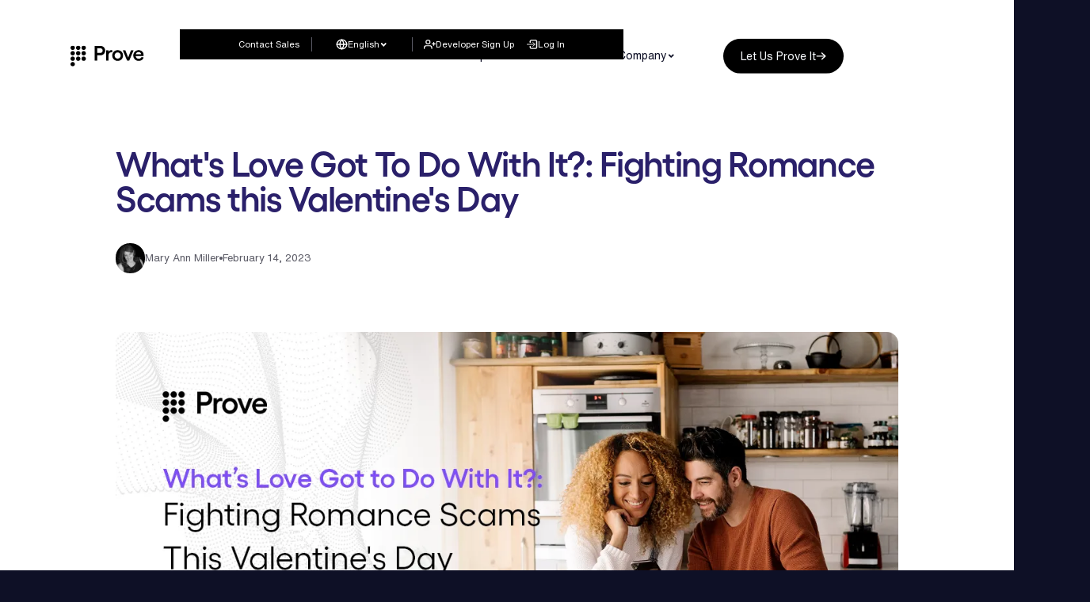

--- FILE ---
content_type: text/html
request_url: https://www.prove.com/blog/whats-love-got-to-do-with-it-fighting-romance-scams-this-valentines-day
body_size: 31698
content:
<!DOCTYPE html><!-- Last Published: Wed Jan 21 2026 21:00:34 GMT+0000 (Coordinated Universal Time) --><html data-wf-domain="www.prove.com" data-wf-page="654b88f046428477ac335718" data-wf-site="6538d6c6199327061c993eb1" lang="en" data-wf-collection="654b88ef46428477ac3356d7" data-wf-item-slug="whats-love-got-to-do-with-it-fighting-romance-scams-this-valentines-day"><head><meta charset="utf-8"/><title>What&#x27;s Love Got To Do With It?: Fighting Romance Scams this Valentine&#x27;s Day</title><meta content="What&#x27;s Love Got To Do With It?: Fighting Romance Scams this Valentine&#x27;s Day" name="description"/><meta content="What&#x27;s Love Got To Do With It?: Fighting Romance Scams this Valentine&#x27;s Day" property="og:title"/><meta content="What&#x27;s Love Got To Do With It?: Fighting Romance Scams this Valentine&#x27;s Day" property="og:description"/><meta content="https://cdn.prod.website-files.com/6541324a91f919eeb68e9608/66043a17f0fd2cbf35c872c6_63ebc70d9fecff44acec7186_Valentine%2527s-Day-Fraud-New%2520(1).webp" property="og:image"/><meta content="What&#x27;s Love Got To Do With It?: Fighting Romance Scams this Valentine&#x27;s Day" property="twitter:title"/><meta content="What&#x27;s Love Got To Do With It?: Fighting Romance Scams this Valentine&#x27;s Day" property="twitter:description"/><meta content="https://cdn.prod.website-files.com/6541324a91f919eeb68e9608/66043a17f0fd2cbf35c872c6_63ebc70d9fecff44acec7186_Valentine%2527s-Day-Fraud-New%2520(1).webp" property="twitter:image"/><meta property="og:type" content="website"/><meta content="summary_large_image" name="twitter:card"/><meta content="width=device-width, initial-scale=1" name="viewport"/><link href="https://cdn.prod.website-files.com/6538d6c6199327061c993eb1/css/prove-s.shared.9290a52cb.min.css" rel="stylesheet" type="text/css" integrity="sha384-kpClLL46Hl2II2nOKFUHdn0MFwmsceVrq5ITDzaj3rfzVvYN8S6uPjUKzF+NidAm" crossorigin="anonymous"/><link href="https://fonts.googleapis.com" rel="preconnect"/><link href="https://fonts.gstatic.com" rel="preconnect" crossorigin="anonymous"/><script src="https://ajax.googleapis.com/ajax/libs/webfont/1.6.26/webfont.js" type="text/javascript"></script><script type="text/javascript">WebFont.load({  google: {    families: ["Lato:100,100italic,300,300italic,400,400italic,700,700italic,900,900italic"]  }});</script><script type="text/javascript">!function(o,c){var n=c.documentElement,t=" w-mod-";n.className+=t+"js",("ontouchstart"in o||o.DocumentTouch&&c instanceof DocumentTouch)&&(n.className+=t+"touch")}(window,document);</script><link href="https://cdn.prod.website-files.com/6538d6c6199327061c993eb1/65d71a48d55848c70ec43fc5_Favicon%2032x32.svg" rel="shortcut icon" type="image/x-icon"/><link href="https://cdn.prod.website-files.com/6538d6c6199327061c993eb1/65d71a08c93f03423b9d2f91_Favicon.svg" rel="apple-touch-icon"/><link href="https://www.prove.com/blog/whats-love-got-to-do-with-it-fighting-romance-scams-this-valentines-day" rel="canonical"/><meta name="google-site-verification" content="1-R75X6lnL06m7n2kw_1WtB0wQ4J4-QxsCWFpjcDhXo"/>

<!-- Finsweet Cookie Consent -->
<script async src="https://cdn.jsdelivr.net/npm/@finsweet/cookie-consent@1/fs-cc.js" fs-cc-mode="opt-in" fs-cc-consentmode="true"></script>
<!-- [Attributes by Finsweet] CMS Tabs -->
<script async src="https://cdn.jsdelivr.net/npm/@finsweet/attributes-cmstabs@1/cmstabs.js"></script>

<!-- Pixel -->
<script type="text/javascript">
    adroll_adv_id = "5Y2HY26GY5E3HCFVU2IY2G";
    adroll_pix_id = "6FSJTSQL6BHTRFFJRLXXKS";
    adroll_version = "2.0";

    (function(w, d, e, o, a) {
        w.__adroll_loaded = true;
        w.adroll = w.adroll || [];
        w.adroll.f = [ 'setProperties', 'identify', 'track', 'identify_email', 'get_cookie' ];
        var roundtripUrl = "https://s.adroll.com/j/" + adroll_adv_id
                + "/roundtrip.js";
        for (a = 0; a < w.adroll.f.length; a++) {
            w.adroll[w.adroll.f[a]] = w.adroll[w.adroll.f[a]] || (function(n) {
                return function() {
                    w.adroll.push([ n, arguments ])
                }
            })(w.adroll.f[a])
        }

        e = d.createElement('script');
        o = d.getElementsByTagName('script')[0];
        e.async = 1;
        e.src = roundtripUrl;
        o.parentNode.insertBefore(e, o);
    })(window, document);
    adroll.track("pageView");
</script>

<script>
var Eli5UtmCookieDomainOverride = '.prove.com';
</script>
<script src="https://utm-tracking-plugin.eli5.dev/utm-tracking-plugin/utm-tracking.js" type="text/javascript" async></script>

<script src="https://cmp.osano.com/rfx34YFnUR/759b24f3-83cf-4fe0-8447-f95938ed4210/osano.js"></script>

<!-- G2 script -->
<script>(function (c, p, d, u, id, i) {
id = ''; // Optional Custom ID for user in your system
u = 'https://tracking-api.g2.com/attribution_tracking/conversions/' + c + '.js?p=' + encodeURI(p) + '&e=' + id;
i = document.createElement('script');
i.type = 'application/javascript';
i.async = true;
i.src = u;
d.getElementsByTagName('head')[0].appendChild(i);
}("5163", document.location.href, document));</script>


<!-- ANALYTICS START -->

<!-- Google Tag Manager -->
<script type="fs-cc" fs-cc="analytics" >(function(w,d,s,l,i){w[l]=w[l]||[];w[l].push({'gtm.start':
new Date().getTime(),event:'gtm.js'});var f=d.getElementsByTagName(s)[0],
j=d.createElement(s),dl=l!='dataLayer'?'&l='+l:'';j.async=true;j.src=
'https://www.googletagmanager.com/gtm.js?id='+i+dl;f.parentNode.insertBefore(j,f);
})(window,document,'script','dataLayer','GTM-WZ72F5Z');</script>
<!-- End Google Tag Manager -->

<!-- ClickCease.com tracking-->
   <script type="text/javascript">
    var script = document.createElement('script');
    script.async = true;
    script.type = 'text/javascript';
    script.src = 'https://www.clickcease.com/monitor/stat.js';
    document.head.appendChild(script);
</script>
     <noscript>
     <a href='https://www.clickcease.com' rel='nofollow'><img src='https://monitor.clickcease.com' alt='ClickCease'/></a>
     </noscript>
<!-- ClickCease.com tracking-->

<!-- ANALYTICS END -->


<script type="text/javascript" src="https://cdn.weglot.com/weglot.min.js"></script>
<script>
    Weglot.initialize({
        api_key: 'wg_f301d8150c50878af182a3eda59fa68e6'
    });
</script>

<!-- SWIPER - CSS -->
<link
  rel="stylesheet"
  href="https://cdn.jsdelivr.net/npm/swiper@11/swiper-bundle.min.css"
/>

<style>
/* zoom out to 93% from 991px width up */
@media only screen and (min-width: 991px) { body { zoom: 93%; } }
body { -webkit-font-smoothing: antialiased; -moz-osx-font-smoothing: grayscale; -o-font-smoothing: antialiased; }
.w-webflow-badge { display: none !important; }
</style>

<!-- Hotjar Tracking Code for Prove Docs -->
<script>
    (function(h,o,t,j,a,r){
        h.hj=h.hj||function(){(h.hj.q=h.hj.q||[]).push(arguments)};
        h._hjSettings={hjid:5191521,hjsv:6};
        a=o.getElementsByTagName('head')[0];
        r=o.createElement('script');r.async=1;
        r.src=t+h._hjSettings.hjid+j+h._hjSettings.hjsv;
        a.appendChild(r);
    })(window,document,'https://static.hotjar.com/c/hotjar-','.js?sv=');
</script>

<!-- Combined UTM script START -->
<script>
    // --- Configuration ---
    const utmKeys = ['utm_source', 'utm_medium', 'utm_campaign', 'utm_content', 'utm_term', 'utm_id'];
    const cookieName = '_eli5_utm_tracking_variables';
    const cookieDays = 30;

    // --- Helper Functions ---
    function setCookie(name, value, days) {
        const expires = new Date();
        expires.setTime(expires.getTime() + days * 24 * 60 * 60 * 1000);
        const cookieString = `${name}=${encodeURIComponent(value)}; expires=${expires.toUTCString()}; path=/; SameSite=Lax`;
        document.cookie = cookieString;
        console.log(`[setCookie] ${cookieString}`);
    }

    function getCookie(name) {
        const nameEQ = name + "=";
        const ca = document.cookie.split(';');
        for (let c of ca) {
            c = c.trim();
            if (c.indexOf(nameEQ) === 0) {
                const value = decodeURIComponent(c.substring(nameEQ.length));
                console.log(`[getCookie] ${name}: ${value}`);
                return value;
            }
        }
        return null;
    }

    function removeUTMsFromURL() {
        try {
            const url = new URL(window.location.href);
            let changed = false;
            utmKeys.forEach(key => {
                if (url.searchParams.has(key)) {
                    url.searchParams.delete(key);
                    changed = true;
                    console.log(`[removeUTMsFromURL] Removed ${key}`);
                }
            });

            if (changed) {
                let newUrl = url.pathname + (url.searchParams.toString() ? `?${url.searchParams.toString()}` : '') + url.hash;
                history.replaceState({}, document.title, newUrl);
                console.log(`[removeUTMsFromURL] URL cleaned to: ${newUrl}`);
            }
        } catch (e) {
            console.error(`[removeUTMsFromURL] Error:`, e);
        }
    }

    // --- Core Logic ---
    function handleUTMsLogic() {
        console.log(`[handleUTMsLogic] Starting...`);
        const initialUrl = new URL(window.location.href);
        const referrerUrl = document.referrer ? new URL(document.referrer) : null;
        let trackingVariables = {};

        // 1. Check for existing cookie
        const existingCookie = getCookie(cookieName);
        if (existingCookie) {
            try {
                trackingVariables = JSON.parse(existingCookie);
                console.log('RESTORING EXISTING UTM COOKIE:', trackingVariables);
            } catch (e) {
                console.error('ERROR PARSING EXISTING COOKIE:', e.message);
            }
        }

        // 2. Check current URL for UTMs
        let hasUtmsInUrl = false;
        utmKeys.forEach(key => {
            const val = initialUrl.searchParams.get(key);
            if (val) {
                trackingVariables[key] = val;
                hasUtmsInUrl = true;
                console.log(`[UTM] Found in URL: ${key} = ${val}`);
            }
        });

        // 3. If no UTMs in URL, check the referrer
        if (!hasUtmsInUrl && referrerUrl && referrerUrl.search.includes('utm_')) {
            console.log(`[UTM] No UTMs in URL, checking referrer: ${document.referrer}`);
            utmKeys.forEach(key => {
                const val = referrerUrl.searchParams.get(key);
                if (val) {
                    trackingVariables[key] = val;
                    console.log(`[UTM] Found in Referrer: ${key} = ${val}`);
                }
            });
        }

        // 4. Update the combined cookie
        if (Object.keys(trackingVariables).length > 0) {
            setCookie(cookieName, JSON.stringify(trackingVariables), cookieDays);
            console.log('FINAL UTM COOKIE SET:', trackingVariables);
        } else {
            console.log('NO UTM DATA FOUND OR SET.');
        }

        // 5. Populate form fields based on the final tracking variables
        function populateFormFields() {
            console.log(`[populateFormFields] Running...`);
            const utmData = trackingVariables;
            let count = 0;
            utmKeys.forEach(key => {
                const fields = document.querySelectorAll(`input[name="${key}"]`);
                fields.forEach(field => {
                    const val = utmData[key] || '';
                    field.value = val;
                    console.log(`[populateFormFields] Set "${key}" → "${val}"`);
                    count++;
                });
            });

            const pageField = document.getElementById('pageUrl');
            if (pageField) {
                pageField.value = window.location.href;
                console.log(`[populateFormFields] Set pageUrl → ${window.location.href}`);
                count++;
            }
            console.log(`[populateFormFields] Fields populated: ${count}`);
        }

        // 6. Listen for forms and populate fields
        window.addEventListener('message', event => {
            if (event.data?.type === 'hsFormCallback' && event.data.eventName === 'onFormReady') {
                console.log(`[HubSpot] Form ready (${event.data.id}) → Populating UTMs`);
                populateFormFields();
            }
        });
        populateFormFields();
    }

    // --- Init ---
    // Defer the main logic until the DOM is ready to ensure all elements are available
    if (typeof Webflow !== 'undefined' && Webflow.push) {
        console.log(`[Init] Webflow detected → deferring handleUTMsLogic`);
        Webflow.push(() => {
            handleUTMsLogic();
            removeUTMsFromURL(); // This runs only after the main logic
        });
    } else {
        console.log(`[Init] Webflow not detected → running after DOMContentLoaded`);
        document.addEventListener('DOMContentLoaded', () => {
            handleUTMsLogic();
            removeUTMsFromURL(); // This runs only after the main logic
        });
    }
</script>
<!-- Combined UTM script END -->


<!-- Universal UTM Tracking Script for Webflow + HubSpot -->
<!--
<script>
// --- Configuration ---
const utmKeys = ['utm_source', 'utm_medium', 'utm_campaign', 'utm_content', 'utm_term', 'utm_id'];
const cookieDays = 30;

// --- Capture initial search string for early UTM parsing ---
const initialUrlSearchWithUTMs = window.location.search;
console.log(`[Early Capture] Initial URL search: ${initialUrlSearchWithUTMs}`);

// --- Helper Functions ---
function setCookie(name, value, days) {
    const expires = new Date();
    expires.setTime(expires.getTime() + days * 86400000);
    const cookieString = `${name}=${encodeURIComponent(value)}; expires=${expires.toUTCString()}; path=/; SameSite=Lax`;
    document.cookie = cookieString;
    console.log(`[setCookie] ${cookieString}`);
}

function getCookie(name) {
    const nameEQ = name + "=";
    const ca = document.cookie.split(';');
    for (let c of ca) {
        c = c.trim();
        if (c.indexOf(nameEQ) === 0) {
            const value = decodeURIComponent(c.substring(nameEQ.length));
            console.log(`[getCookie] ${name}: ${value}`);
            return value;
        }
    }
    return null;
}

function removeUTMsFromURL() {
    try {
        const url = new URL(window.location.href);
        let changed = false;
        utmKeys.forEach(key => {
            if (url.searchParams.has(key)) {
                url.searchParams.delete(key);
                changed = true;
                console.log(`[removeUTMsFromURL] Removed ${key}`);
            }
        });

        if (changed) {
            let newUrl = url.pathname + (url.searchParams.toString() ? `?${url.searchParams.toString()}` : '') + url.hash;
            history.replaceState({}, document.title, newUrl);
            console.log(`[removeUTMsFromURL] URL cleaned to: ${newUrl}`);
        }
    } catch (e) {
        console.error(`[removeUTMsFromURL] Error:`, e);
    }
}

function storeUTMsFromURLToCookies(search) {
    const params = new URLSearchParams(search);
    let found = false;
    utmKeys.forEach(key => {
        const val = params.get(key);
        if (val) {
            setCookie(key, val, cookieDays);
            found = true;
        }
    });
    if (!found) console.log(`[storeUTMsFromURLToCookies] No UTMs found`);
}

function storeUTMsToLocalStorageFromCookies() {
    const data = {};
    let found = false;
    utmKeys.forEach(key => {
        const val = getCookie(key);
        if (val) {
            data[key] = val;
            found = true;
        }
    });
    if (found) {
        data.expiry = new Date(Date.now() + cookieDays * 86400000).toISOString();
        localStorage.setItem('utmData', JSON.stringify(data));
        console.log(`[storeUTMsToLocalStorageFromCookies] Saved to localStorage`, data);
    }
}

function populateFormFields() {
    console.log(`[populateFormFields] Running...`);
    const utmData = JSON.parse(localStorage.getItem('utmData') || '{}');
    let count = 0;

    utmKeys.forEach(key => {
        const fields = document.querySelectorAll(`input[name="${key}"]`);
        fields.forEach(field => {
            let val = getCookie(key);
            if (!val) {
                val = utmData[key] || '';
                console.log(`[populateFormFields] Using localStorage fallback for ${key}: ${val}`);
            }
            field.value = val;
            console.log(`[populateFormFields] Set "${key}" → "${val}"`);
            count++;
        });
    });

    // Optional: set full page URL to hidden input with id="pageUrl"
    const pageField = document.getElementById('pageUrl');
    if (pageField) {
        pageField.value = window.location.href;
        console.log(`[populateFormFields] Set pageUrl → ${window.location.href}`);
        count++;
    }

    console.log(`[populateFormFields] Fields populated: ${count}`);
}

// --- Core Logic ---
function handleUTMsLogic() {
    console.log(`[handleUTMsLogic] Starting...`);

    if (initialUrlSearchWithUTMs) {
        storeUTMsFromURLToCookies(initialUrlSearchWithUTMs);
    } else if (document.referrer && document.referrer.includes('utm_')) {
        const referrerUrl = new URL(document.referrer);
        console.log(`[handleUTMsLogic] Referrer fallback: ${document.referrer}`);
        storeUTMsFromURLToCookies(referrerUrl.search);
    }

    storeUTMsToLocalStorageFromCookies();

    // Listen for any HubSpot form becoming ready
    window.addEventListener('message', event => {
        if (event.data?.type === 'hsFormCallback' && event.data.eventName === 'onFormReady') {
            console.log(`[HubSpot] Form ready (${event.data.id}) → Populating UTMs`);
            populateFormFields();
        }
    });

    // Also populate immediately in case forms are already in DOM (rare, but possible)
    populateFormFields();

    console.log(`[handleUTMsLogic] Done`);
}

// --- Init ---
console.log(`[Init] Removing UTMs from URL...`);
removeUTMsFromURL();

if (typeof Webflow !== 'undefined' && Webflow.push) {
    console.log(`[Init] Webflow detected → deferring handleUTMsLogic`);
    Webflow.push(() => handleUTMsLogic());
} else {
    console.log(`[Init] Webflow not detected → running after DOMContentLoaded`);
    document.addEventListener('DOMContentLoaded', handleUTMsLogic);
}
</script>
-->


<!-- UTM -->
<!--
<script>
const utmDataRaw = localStorage.getItem('utmData');
if (utmDataRaw) {
const utmData = JSON.parse(utmDataRaw);
Object.entries(utmData).forEach(([key, value]) => {
const input = document.querySelector(input[name="${key}"]);
if (input) {
input.value = value;
console.log(Filled ${key}: ${value});
} else {
console.log(No input found for ${key});
}
});
} else {
console.log('No utmData found in localStorage');
}
</script>
--><script type="application/ld+json">
{
  "@context": "https://schema.org",
  "@type": "Article",
  "image": "https://cdn.prod.website-files.com/6541324a91f919eeb68e9608/66043a17f0fd2cbf35c872c6_63ebc70d9fecff44acec7186_Valentine%2527s-Day-Fraud-New%2520(1).webp",
  "description": "",
	"headline": "",
  "url": "whats-love-got-to-do-with-it-fighting-romance-scams-this-valentines-day"
}
</script></head><body><div class="css-wrap"><div class="fluid-css w-embed"><style>
  /* 19px */
  html { font-size: 1.1875rem; }
  /* 18px - 19px */
  @media screen and (max-width:2100px) { html { font-size: calc(0.4583333333333336rem + 0.5555555555555554vw); } }
  /* 16px - 18px */
  @media screen and (max-width:1920px) { html { font-size: calc(0.75rem + 0.31250000000000006vw); } }
	/* 12.75px - 16px */
  @media screen and (max-width:1280px) { html { font-size: calc(0.10034602076124588rem + 1.1245674740484426vw); } }
	/* 14px - 16px */
  @media screen and (max-width:991px) { html { font-size: calc(0.758056640625rem + 0.390625vw); } }
  /* 12px - 14px */
  @media screen and (max-width:479px) { html { font-size: calc(0.7494769874476988rem + 0.8368200836820083vw); } }
</style></div><div desktop="hidden" class="util-css w-embed"><style>
* a { 
	text-decoration: none;
	color: inherit; 
}
[position="relative"] { position: relative; }
[pointer-events="none"] { pointer-events: none; }
[user-select="none"] { user-select: none; }
[overflow-x="hidden"] { overflow-x: hidden; }
[overflow-x="scroll"] { overflow-x: scroll; }
[overflow="hidden"] { overflow: hidden; }
[overflow="visible"] { overflow: visible; }
/* images */
[object-fit="cover"] { object-fit: cover;}
[object-fit="contain"] { object-fit: contain;}
/* full width */
[data-width="100"] { width: 100%; }

.no-scroll { overflow: hidden; }

[data-border="circle"] { border-radius: 50%; }
[data-border-style="1-solid-grey"] { border: 1px solid #e8e9ea; }

[text-lines="7"] {
  display: -webkit-box;
  -webkit-line-clamp: 7;
  -webkit-box-orient: vertical;
  overflow: hidden;
}

[text-lines="4"] {
  display: -webkit-box;
  -webkit-line-clamp: 4;
  -webkit-box-orient: vertical;
  overflow: hidden;
}

[text-lines="3"] {
  display: -webkit-box;
  -webkit-line-clamp: 3;
  -webkit-box-orient: vertical;
  overflow: hidden;
}

[text-lines="2"] {
  display: -webkit-box;
  -webkit-line-clamp: 2;
  -webkit-box-orient: vertical;
  overflow: hidden;
}

/*opacity*/
[opacity="0-1"] { opacity: 0.1; }
[opacity="0-2"] { opacity: 0.2; }
[opacity="0-3"] { opacity: 0.3; }
[opacity="0-4"] { opacity: 0.4; }
[opacity="0-5"] { opacity: 0.5; }
[opacity="0-6"] { opacity: 0.6; }
[opacity="0-7"] { opacity: 0.7; }
[opacity="0-8"] { opacity: 0.8; }
[opacity="0-9"] { opacity: 0.9; }
[opacity="1"] { opacity: 1; }

/* padding */
[pd-left="1"] { padding-left: 1rem; }
[pd-right="1"] { padding-right: 1rem; }

/* why prove tab */
.case-study-menu-tab { overflow-x: scroll; }

[display="none"] { display: none; }
/* from tablet up */
@media only screen and (min-width: 991px) {
	body, html { overscroll-behavior-y: none; }
	[desktop="hidden"] { display: none; }
}

/* flex wrap */
[flex-wrap="wrap"] { flex-wrap: wrap; }
/* alignment */
[flex-center="center"] { 
	display: flex; 
	align-items: center; 
  justify-content: center;  
}

[flex-center="start"] { 
	display: flex; 
	align-items: center; 
  justify-content: start;  
}
/*GAP vert and horizontal*/
[gap="0"] { gap: 0rem; }
[gap="0-25"] { gap: 0.25rem; }
[gap="0-5"] { gap: 0.5rem; }
[gap="0-75"] { gap: 0.75rem; }
[gap="1"] { gap: 1rem; }
[gap="1-25"] { gap: 1.25rem; }
[gap="1-5"] { gap: 1.5rem; }
[gap="1-75"] { gap: 1.75rem; }
[gap="2"] { gap: 2rem; }
[gap="2-5"] { gap: 2.5rem; }
[gap="3"] { gap: 3rem; }
[gap="3-5"] { gap: 3.5rem; }
[gap="4"] { gap: 4rem; }
[gap="5"] { gap: 5rem; }
[gap="6"] { gap: 6rem; }
[gap="7"] { gap: 7rem; }

/*GAP custom*/
[gap="1-5+5"] { gap: 1.5rem 1rem; }

/* flex order */
[order="1"] { order: 1; }
[order="2"] { order: 2; }
[order="3"] { order: 3; }
[order="4"] { order: 4; }
[order="5"] { order: 5; }
[order="6"] { order: 6; }
[order="7"] { order: 7; }
[order="8"] { order: 8; }

[z-index="-1"] { z-index: -1; }
[z-index="1"] { z-index: 1; }
[z-index="2"] { z-index: 2; }

/* from tablet down */
@media only screen and (max-width: 991px) {
	[touch="hidden"] { display: none; }
	[touch="padding-0"] { padding: 0; }
	[touch="border-0"] { border: 0; }
	/* flex order */
  [touch-order="1"] { order: 1; }
  [touch-order="2"] { order: 2; }
  [touch-order="3"] { order: 3; }
  [touch-order="4"] { order: 4; }
  [touch-order="5"] { order: 5; }
  [touch-order="6"] { order: 6; }
  [touch-order="7"] { order: 7; }
  [touch-order="8"] { order: 8; }
}

@media only screen and (max-width: 767px) {
	[landscape="hidden"] { display: none; }
}

/* text columns */
[text-columns="2"] {
	column-count: 2;
  column-gap: 1rem;
}
@media only screen and (max-width: 767px) {
	[text-columns="2"] {
		column-count: 1;
  	column-gap: 1rem;
	}
}

/* button style */
.btn-large {
	padding: 1.125rem 2rem; 
	font-size: 1.125rem;
}

[fs-cc="banner"], .cookie-banner { z-index: 100 !important; }

.u-highlight-yellow::after {
	content: '';
	position: absolute;	
  top: 0%; 
	left: -3.5%; 
	width: 108%;
	height: 105%;
	border-radius: 1.5rem;
	z-index: -2;
	background-color: #FFE81A;
}

.u-section-title h1,
.u-section-title h2,
.u-section-title h3,
.u-section-title h4,
.u-section-title h5,
.u-section-title h6,
.u-section-title p, 
.u-section-title blockquote,
.u-section-title em,
.u-section-title strong,
.u-section-title a {
	font-size: inherit !important;
	font-family: inherit !important;
	font-weight: inherit !important;
	color: inherit !important;
	letter-spacing: inherit !important;
  line-height: inherit !important;
	margin: 0 !important;
}

.g_btn_slot .button-main-white {
	display: inline-flex;
}

[data-hide="d"] {display: none;}
[data-hide="t"] {display: none;}
[data-hide="l"] {display: none;}
[data-hide="p"] {display: none;}


.space-24 + p,
.space-24 + div {
	margin-bottom: 1.5rem;
}
</style></div><div class="effects-css w-embed"><style>
[drop-shadow-strength="5"] { 
	box-shadow: 0px 147px 59px -10px rgba(0, 0, 0, 0.02), 0px 37px 37px -10px rgba(0, 0, 0, 0.10), 0px 9px 20px -10px rgba(0, 0, 0, 0.12);
}

[drop-shadow-strength="4"] { 
	box-shadow: 0px 70px 59px -10px rgba(0, 0, 0, 0.02), 0px 4px 20px -10px rgba(0, 0, 0, 0.12);
}

/* gradients */
.gradient-white-purple {
  background: linear-gradient(0deg, #98A4F7 0%, #DADFFC 100%);
  background-clip: text;
  -webkit-background-clip: text;
  -webkit-text-fill-color: transparent;
}

[gradient="1"] {
	background: radial-gradient(222.52% 141.42% at 0% 0%, rgba(192, 166, 252, 0.44) 0%, rgba(155, 113, 251, 0.06) 47.5%, rgba(155, 113, 251, 0.44) 100%);
	box-shadow: 0px 147px 59px -10px rgba(0, 0, 0, 0.02), 0px 37px 37px -10px rgba(0, 0, 0, 0.10), 0px 9px 20px -10px rgba(0, 0, 0, 0.12);
	backdrop-filter: blur(35px);
}

[gradient="2"] {
	background: radial-gradient(92.99% 100.08% at 50% 0%, rgba(129, 77, 250, 0.20) 0%, rgba(39, 41, 52, 0.20) 100%), rgba(255, 255, 255, 0.04);
}

[gradient="4"] { 
	background: radial-gradient(50.05% 50.05% at 50% 0%, #2A206A 0%, rgba(42, 32, 106, 0.00) 100%);
}

[gradient="5"] {
	/* used on milestones */
	background: linear-gradient(90deg, #814DFA 0%, #00EAD0 84%, #0E1026 100%);
}

[gradient="6"] {
	background: radial-gradient(50.05% 50.05% at 50% 0%, #2A206A 0%, rgba(42, 32, 106, 0.00) 100%);
}

[gradient="image-1"]{
	background-image: url('https://cdn.prod.website-files.com/6538d6c6199327061c993eb1/65a9fec6d080245b76e2d835_Frame%201000004861%20(3).webp');
  background-position: 50% 50%;
  background-size: 180%;
}

[gradient="image-2"]{
	background-image: url('https://cdn.prod.website-files.com/6538d6c6199327061c993eb1/65dd1aabc9ae7246573abe86_Whitepapers.png');
  background-position: 50% 50%;
  background-size: cover;
	background-repeat: no-repeat; 
}

/* gradient pre-fill business */
.solutions_gradient:first-child {
  border-radius: 431.869px;
  opacity: 0.6;
  background: radial-gradient(50% 50% at 50% 50%, #C0A6FC 44.79%, rgba(227, 216, 254, 0.00) 100%);
  filter: blur(79.97570037841797px);
  }
.solutions_gradient:last-child {
	border-radius: 431.869px;
  opacity: 0.6;
  background: radial-gradient(50% 50% at 50% 50%, rgba(2, 184, 252, 0.42) 44.79%, rgba(2, 184, 252, 0.00) 100%);
  filter: blur(79.97570037841797px);
}

/* border */
[data-border="grey"] { border: 1px solid #E8E9EA; }

span.u-purple-gradient,
.u-purple-gradient strong, 
.u-purple-gradient em {
		-webkit-text-fill-color: transparent;
		background-image: linear-gradient(90deg, var(--primary--purple-400), var(--primary--purple-400) 23%, #fff);
    -webkit-background-clip: text;
    background-clip: text;
    font-style: normal !important;
		font-weight: inherit !important;
}

span.u-light-blue-gradient,
.u-light-blue-gradient strong, 
.u-light-blue-gradient em {
		-webkit-text-fill-color: transparent;
		background-image: linear-gradient(180deg, #fff, #fff 23%, var(--text-gradient--white-light-blue));
    -webkit-background-clip: text;
    background-clip: text;
    font-style: normal !important;
		font-weight: inherit !important;
}

span.u-dark-purple-gradient,
.u-dark-purple-gradient strong, 
.u-dark-purple-gradient em {
		-webkit-text-fill-color: transparent;
		background-image: linear-gradient(138deg, var(--text-gradient--purple-purple) 0%, var(--black));
    -webkit-background-clip: text;
    background-clip: text;
    font-style: normal !important;
		font-weight: inherit !important;
}
</style></div><div class="nav-css w-embed"><style>
[loader-color="light"] { background-color: #F7FAFD; }
[loader-color="dark-blue"] { background-color: #0e1026; }

/* burger menu anim */
@media only screen and (max-width: 991px) {
  .navbar_menu-button.is-closed .navbar_menu-line.is-top { 
    transform: translate(0px, -0.35rem) rotate(0deg); 
  }
  .navbar_menu-button.is-closed .navbar_menu-line.is-middle { 
    transform: scaleX(1) rotate(0deg); 
  }
  .navbar_menu-button.is-closed .navbar_menu-line.is-bottom { 
    transform: translate(0px, 0.35rem) rotate(0deg); 
  }
	
	.chevron.is-active {
    transform: rotateX(180deg);
  }
}

@media only screen and (min-width: 991px) {
  .navbar_drop-item:hover .body-16, 
	[edit="e"] .body-16 { color: #7F79A6; }
	
  .navbar_drop-item:hover .chevron,
  [edit="e"] .chevron {
    transform: rotateX(180deg);
		color: #7F79A6;
  }

  .navbar_drop-item:hover .navbar_drop-panel-item,
	[edit="e"] .navbar_drop-panel-item {
    transform: scale(1) translate(0px, 0%);
    opacity: 1; 
  }

  .navbar_drop-panel-item {
    top: calc(100% - 2rem); 
  }

  .navdrop_opacity { transition-delay: 200; }

  .navbar_drop-item:hover .navdrop_opacity, 
  [edit="e"] .navdrop_opacity { 
    opacity: 1; 
  }

	.navbar.nav-scrolled .navbar_full-bg {
    border-radius: 0rem;
    transform: scale3d(1, 1, 1);
	}
	.navbar.nav-scrolled .navbar_bottom {
		margin-top: 0rem;
	}
	.navbar.nav-scrolled .navbar_menu { 
		box-shadow: 0 0 0 0 transparent; 
    background-color: white;
	}
	
	.navbar_menu-bg { transition-delay: 600ms; }

	.navbar.nav-scrolled .navbar_menu-bg { 
		background-color: white;
		box-shadow: 0 0 0 0 transparent; 
	}
	.navbar_menu:hover .navbar_menu-bg { 
		background-color: white;
		box-shadow: 0 0 0 0 transparent; 
		transition-delay: 0ms;
	}
}

[data-nav-banner] .arrow-white {
	transition: transform 250ms ease-in-out;
}

@media only screen and (min-width: 991px) {
	[data-nav-banner]:hover {
		background-color: var(--text-gradient--purple-purple);
	}

	[data-nav-banner]:hover .arrow-white {
		transform: translateX(100%);
	}
}

/*
[data-nav-banner] {
	visibility: hidden;
  opacity: 0; 
  animation: fadeIn 2s ease-in-out forwards; 
	animation-delay: 1
}

@keyframes fadeIn {
  from {
    opacity: 0;
		visibility: hidden;
  }
  to {
    opacity: 1;	
		visibility: visible;
  }
}
*/
</style></div><div class="anim-css w-embed"><style>
/* loader */
.loader {
	animation-timing-function: cubic-bezier(.075, .82, .165, 1);
	animation-duration: 2s;
	animation-fill-mode: forwards;
  animation-name: fade-loader;
	animation-delay: 2000ms; 
}

@keyframes fade-loader {
  from {
		opacity: 1;
  }
  to {
		opacity: 0;
  }
}

[data-stagger] { 
	transform: translateY(20%);
	opacity: 0;
	animation-timing-function: cubic-bezier(.075, .82, .165, 1);
	animation-duration: 400ms;
	animation-fill-mode: forwards;
  animation-name: stagger;
}

@keyframes stagger {
  from {
		transform: translateY(50%);
		opacity: 0;
  }
  to {
		transform: translateY(0%);
		opacity: 1;
  }
}

[data-stagger="1"] { animation-delay: 1800ms; }
[data-stagger="2"] { animation-delay: 2000ms; }
[data-stagger="3"] { animation-delay: 2200ms; }
[data-stagger="4"] { animation-delay: 2400ms; }
[data-stagger="5"] { animation-delay: 2600ms; }
[data-stagger="6"] { animation-delay: 2800ms; }

/* circles */
.orbit_gradient:nth-child(1) {
  animation-timing-function: cubic-bezier(.075, .82, .165, 1);
	animation-duration: 4s;
	animation-iteration-count: infinite;
  animation-name: pulse;
}

.orbit_gradient:nth-child(2) {
  animation-timing-function: cubic-bezier(.075, .82, .165, 1);
	animation-duration: 4s;
	animation-delay: 500ms;
	animation-iteration-count: infinite;
  animation-name: pulse;
}

@keyframes pulse {
  from {
		transform: scale(1.1);
		opacity: 1;
  }
  to {
		transform: scale(1.7);
		opacity: 0;
  }
}

.is-gradient-1 {
  animation-timing-function: linear;
	animation-duration: 7s;
	animation-delay: 1000ms;
	animation-iteration-count: infinite;
  animation-name: pulse-2;
}
.is-gradient-2 {
  animation-timing-function: linear;
	animation-duration: 9s;
	animation-delay: 500ms;
	animation-iteration-count: infinite;
  animation-name: pulse-2;
}
.is-gradient-3 {
  animation-timing-function: linear;
	animation-duration: 11s;
	animation-delay: 0ms;
	animation-iteration-count: infinite;
  animation-name: pulse-2;
}

@keyframes pulse-2 {
  0% {
		transform: scale(1);
  }
  50% {
		transform: scale(0.5);
  }
	100% {
		transform: scale(1);
  }
}
/* pinnacle rings */
:root {
	--ring-animation: ring-scale cubic-bezier(.39, .575, .565, 1) 4000ms infinite;
}
.header-pinnacle_visual-spikes {
	animation: var(--ring-animation);
	animation-delay: 800ms;
}
.header-pinncale_visual-ring.is-ring-1, [anim-ring="1"] {
  animation: var(--ring-animation);
}
.header-pinncale_visual-ring.is-ring-2, [anim-ring="2"] {
  animation: var(--ring-animation);
	animation-delay: 200ms;
}
.header-pinncale_visual-ring.is-ring-3, [anim-ring="3"] {
  animation: var(--ring-animation);
	animation-delay: 400ms;
}
.header-pinncale_visual-ring.is-ring-4, [anim-ring="4"] {
  animation: var(--ring-animation);
	animation-delay: 600ms;
}
.header-pinncale_visual-ring.is-ring-5, [anim-ring="5"] {
  animation: var(--ring-animation);
	animation-delay: 800ms;
}

@keyframes ring-scale {
	0% { transform: scale(1) }
  50% { transform: scale(0.75) }
	100% { transform: scale(1) }
}

/* pinnacle items */
:root { --pinnacle-item-animation: float-1 ease-out 2000ms infinite; }

[anim="float-1"] {animation: float-1 ease-out 2000ms infinite; }
[anim="float-2"] {animation: float-2 ease-out 4000ms infinite; }

.header-pinnacle_visual-item { animation: var(--pinnacle-item-animation); }
.header-pinnacle_visual-item.is-pre-fill { animation-delay: 2000ms; }
.header-pinnacle_visual-item.is-identity { animation-delay: 4000ms; }
.header-pinnacle_visual-item.is-auth { animation-delay: 6000ms; }
.header-pinnacle_visual-item.is-identity-manager { animation-delay: 8000ms; }

@keyframes float-1 {
	0% { transform: translateY(0rem); }
  50% { transform: translateY(-0.5rem); }
	100% { transform: translateY(0rem); }
}

@keyframes float-2 {
	0% { transform: translateY(1rem); }
  50% { transform: translateY(0rem); }
	100% { transform: translateY(1rem); }
}

/* chat dots */
[chat-dots] .body-16 { opacity: 0; }
[chat-dots] .body-16:nth-child(1) { animation: dot-fade ease-out 900ms infinite; }
[chat-dots] .body-16:nth-child(2) { animation: dot-fade ease-out 900ms infinite; animation-delay: 300ms; }
[chat-dots] .body-16:nth-child(3) { animation: dot-fade ease-out 900ms infinite; animation-delay: 300ms; }


@keyframes dot-fade {
	0% { opacity: 0; }
  50% { opacity: 1; }
	100% { opacity: 0; }
}

/* circle stat */
.solutions_svg {
  display: block;
  margin: 10px auto;
 	width: 100%;
	height: 100%; 
}

.solutions_svg .circle {
  fill: none;
  stroke-width: 4;
  stroke-linecap: round;
}

.solutions_svg .circle:first-child {
	 stroke: #E8E9EA; 
	 opacity: 0.1; 
}

.solutions_svg .circle:last-child {
	 stroke: var(--secondary--green);
	 animation: progress 1.8s ease-out forwards;
	 animation-play-state: running;
}

.circ-paused .solutions_svg .circle:last-child {
	 animation-play-state: paused;
}

.solutions-stats-circle_svg.is-purple .circle.grey{ 
	stroke: #E8E9EA;
		 opacity: 1; 
}

.solutions-stats-circle_svg.is-purple .circle:last-child{ 
	stroke: var(--text-gradient--purple-purple);
	animation: progress 1.8s ease-out forwards;
	animation-play-state: running;
}

@keyframes progress {
  0% {
    stroke-dasharray: 0 100;
  }
}
</style></div><div class="hover-css w-embed"><style>
@media only screen and (min-width: 991px) {
	/* tool tip */
	[hover]:hover .tool-tip_content { opacity: 1; }

  [hover]:hover .card-arrow-circ {
    background-color: white;
    color: #0e1026;
  }

	[hover]:hover .card-arrow-circ.is-industries {
    background-color: rgba(42, 32, 106, 0.1);
    color: #2A206A;
  }

	[hover]:hover .card-gradient {
		transform: translateY(0%) scale(1.3);	
    opacity: 0.4;
	}
	
	/*arrow link*/
	[hover]:hover .arrow-link_arrow {
		transform: translateX(0%);
	}

	.solutions-pinnacle_card-text-wrap {
    display: -webkit-box;
    -webkit-line-clamp: 2;
    -webkit-box-orient: vertical;
    overflow: hidden;
	}
	[hover]:hover .solutions-pinnacle_card-text-wrap {
    display: -webkit-box;
    -webkit-line-clamp: 100;
    -webkit-box-orient: vertical;
    overflow: hidden;
		height: 11rem;
	}
	[hover]:hover .solutions-pinnacle_cta-img { opacity: 0.6; }
	[hover]:hover .solutions-pinnacle_cta-button { opacity: 1; }

}
</style></div><div class="auto-tabs-css w-embed"><style>
/* TAB 1 */
@property --percentage1 {
  initial-value: 0%;
  inherits: false;
  syntax: "<percentage>";
}
[chart-1] {
  background: conic-gradient(transparent var(--percentage1),rgba(0, 0, 0, 0.70)  0);
  animation: timer1 10000ms forwards linear;
}
@keyframes timer1 {
  to {
    --percentage1: 33.33%;
  }
}
/* TAB 2 */
@property --percentage2 {
  initial-value: 33.33%;
  inherits: false;
  syntax: "<percentage>";
}
[chart-2] {
  background: conic-gradient(transparent var(--percentage2),rgba(0, 0, 0, 0.70)  0);
  animation: timer2 10000ms forwards linear;
}
@keyframes timer2 {
  to {
    --percentage2: 66.66%;
  }
}
/* TAB 3 */
@property --percentage3 {
  initial-value: 66.66%;
  inherits: false;
  syntax: "<percentage>";
}

[chart-3] {
  background: conic-gradient(transparent var(--percentage3),rgba(0, 0, 0, 0.70)  0);
  animation: timer3 7000ms forwards linear;
}

@keyframes timer3 {
  to {
    --percentage3: 100%;
  }
}

.pre-fill-tabs_link-prog {
	transform: scaleX(0); 
	transition-duration: 400ms; 
}
.w--current .pre-fill-tabs_link-prog { 
	transform: scaleX(1); 
	transition-duration: 10000ms; 
 }

.w--tab-active .pre-fill-tabs_pane-circle-svg,
.w--current .pre-fill-tabs_pane-circle-svg { 
	 animation: tab-fade 600ms ease forwards;
}
.w--tab-active .pre-fill-tabs_pane-tag,
.w--current .pre-fill-tabs_pane-tag {
	animation: tab-fade 600ms ease forwards;
	animation-delay: 400ms;
}

.w--tab-active .pre-fill-tabs_pane-step-1-svg,
.w--current .pre-fill-tabs_pane-step-1-svg {
	animation: tab-fade 600ms ease forwards;
	animation-delay: 400ms;
}

.w--tab-active .pre-fill-tabs_pane-step-2-svg,
.w--current .pre-fill-tabs_pane-step-2-svg {
	animation: tab-fade 600ms ease forwards;
	animation-delay: 7000ms;
}

.w--tab-active .pre-fill-tabs_pane-tag-step-1,
.w--current .pre-fill-tabs_pane-tag-step-1 {
	animation: tab-fade 600ms ease forwards;
	animation-delay: 400ms;
}

.pre-fill-tabs_pane-step-1-wrap {
	 opacity: 0;
	 transition-delay: 400ms;
}

.w--tab-active .pre-fill-tabs_pane-step-1-wrap,
.w--current .pre-fill-tabs_pane-step-1-wrap {
	opacity: 1;
	transition-delay: 400ms;
	backdrop-filter: blur(28px);
	animation: tab-fade-out 200ms ease forwards;
	animation-delay: 7000ms;
}

.w--tab-active .pre-fill-tabs_pane-tag-step-2,
.w--current .pre-fill-tabs_pane-tag-step-2 {
	animation: tab-fade 600ms ease forwards;
	animation-delay: 7000ms;
}

@keyframes tab-fade {
	from { opacity: 0; }
	to { opacity: 1; }
}

@keyframes tab-fade-out {
	from { opacity: 1; }
	to { opacity: 0; }
}

.w--current .pre-fill-tabs_content {
	animation: tab-content-height 400ms ease forwards; 
}
/* content height */
:root { --tab-height: 8rem; }
@media only screen and (max-width: 767px) {
	:root { --tab-height: 12rem; }
}

@keyframes tab-content-height {
	from { height: 0px; }
	to { height: var(--tab-height); }
}

.pre-fill-tabs_content {
	animation: tab-content-height-shrink 200ms ease forwards; 
}
@keyframes tab-content-height-shrink {
	from { height: var(--tab-height); }
	to { height: 0rem; }
}

.w--current .chevron.is-tabs { transform: rotateZ(180deg);}

@media only screen and (max-width: 767px) {
	.w--current .pre-fill-tabs-touch-cicle { display: block; }
}
</style></div><div class="accordion-css w-embed"><style>
.active .accordion-icon_line.is-second {
  transform: rotate(0deg);
}

</style></div><div class="global-solutions-tabs-css w-embed"><style>
.global-solutions-tabs_icon:nth-child(even) { opacity: 0; }
.global-solutions-tabs_button.w--current .global-solutions-tabs_icon:nth-child(even) { opacity: 1; }
.global-solutions-tabs_button.w--current .body-16-md { color: #814DFA; }
</style></div><div class="careers-slider-css w-embed"><style>
.chat-item { transition-delay: 600ms; }

.swiper-slide.swiper-slide-active .chat-item { 
	opacity: 1; 
	transition-delay: 0ms;
	transition-delay: 600ms;
}
.swiper-slide.swiper-slide-active .is-chat-dots  { transition-delay: 1000ms; }
.swiper-slide.swiper-slide-active .is-chat-dots { opacity: 0; }

.swiper-slide.swiper-slide-active .chat-item_text-wrap { transition-delay: 1500ms; opacity: 1; }

.swiper-slide.swiper-slide-active [bottom-chat] .is-chat-dots  { transition-delay: 1800ms; }
.swiper-slide.swiper-slide-active [bottom-chat-item] { transition-delay: 1500ms; }
.swiper-slide.swiper-slide-active [bottom-chat] .chat-item_text-wrap { transition-delay: 2000ms; }

.swiper-slide.swiper-slide-active .careers-quotes-wrap { opacity: 1; }

</style></div><div class="hubspot-css w-embed"><!--
<link rel="stylesheet" href="https://tydycd.csb.app/hubspot.css" />
-->
<style>
.hbspt-form * fieldset {
  width: 100% !important;
  max-width: none !important;
  display: flex;
  flex-direction: row;
  margin-right: 0 !important;
}

.hbspt-form .hs-form-private.stacked {
  width: 100% !important;
  max-width: none !important;
}

.hs-input {
  height: 3rem !important;
  margin-bottom: 1.5rem !important;
  border-color: hsla(0, 0%, 85.88%, 1) !important;
  border-style: solid !important;
  border-width: 1px !important;
  border-radius: 0.25rem !important;
  width: 100% !important;
	padding-left: 0.5rem; 
	padding-right: 0.5rem; 
}

.hs-input:focus-visible {
	outline-color: var(--primary--purple-400) !important;
}

.hs-input .form-columns-1 * .hs-form-field {
  width: 100% !important;
  flex-grow: 0 !important;
  flex-shrink: 0 !important;
  flex-basis: auto !important;
}
/*email field */
.field.hs_email.hs-email.hs-fieldtype-text.field.hs-form-field {
  width: 100% !important;
}
/*select field*/
.hs-form-field.hs-fieldtype-select {
  width: 100% !important;
}

.hbspt-form label {
  font-size: 0.875rem !important;
  margin-bottom: 0.5rem !important;
}

.hs-button.primary.large {
  display: flex;
  height: 3rem;
  padding-top: 0.875rem;
  padding-right: 1.5rem;
  padding-bottom: 0.875rem;
  padding-left: 1.5rem;
  flex-direction: row;
  justify-content: center;
  align-items: center;
  grid-column-gap: 0.5rem;
  grid-row-gap: 0.5rem;
  border-top-left-radius: var(--radius--xll);
  border-top-right-radius: var(--radius--xll);
  border-bottom-left-radius: var(--radius--xll);
  border-bottom-right-radius: var(--radius--xll);
  background-color: var(--primary--black);
  color: var(--primary--light-blue);
  text-decoration: none;
  border-color: transparent !important;
  border-width: 0px !important;
  transition: 300ms !important;
  transition-timing-function: cubic-bezier(0.39, 0.575, 0.565, 1) !important;
  position: relative !important;
}

.hs-button.primary.large:hover {
  background-color: var(--primary--purple-400);
}

.button-main:tiny {
  font-size: 1rem;
}

ul.no-list.hs-error-msgs.inputs-list {
	  margin-bottom: 10px;
    padding-left: 0px !important;
		opacity: 40% !important;
}

ul.no-list.hs-error-msgs.inputs-list li {
	list-style: none !important;
}
	

@media only screen and (max-width: 767px) {
  .form-columns-2 {
		flex-direction: column !important; 
  }
}
</style></div><div class="home-testimonials-css w-embed"><style>
.tab-testimony-link.w--current .companies_logo-img.is-blurred { opacity: 0.3; }
</style></div><div class="custom-css w-embed"><style>
@media only screen and (max-width: 767px) {
	.case-study-menu-tab { overflow-x: scroll !important; }
}

.blog-cms_tag-item [blog-tag] { display: none; }
.blog-cms_tag-item:first-child [blog-tag] { display: block; }

[arrow-up].rich-text_list ul li{
	background-image: url('https://cdn.prod.website-files.com/6538d6c6199327061c993eb1/65ce19ae1ad3f2292af675bd_circle-arrow-up-regular%201.svg');
}

[arrow-down].rich-text_list ul li{
	background-image: url('https://cdn.prod.website-files.com/6538d6c6199327061c993eb1/65ce19b7ab5387bf8573fd22_circle-arrow-down-regular%201.svg');
}

.sr-only {
  position: absolute;
  width: 1px;
  height: 1px;
  margin: -1px;
  clip: rect(0,0,0,0);
  overflow: hidden;
  white-space: nowrap;
  border: 0;
	pointer-events: none;
}
</style></div><div class="greenhouse-css w-embed"><style>
* .job-card {
  display: flex !important;
  flex-direction: row !important;
  justify-content: space-between !important;
}

.job-card div {
	display: flex !important;
  flex-direction: row !important;
  justify-content: space-between !important;
	width: 100%; 
	padding-left: 0.5rem;
}

.job-collection-wrapper { 
	padding-top: 1.25rem; 
	padding-bottom: 1.25rem; 
	border-bottom: 1px solid #E8E9EA; 
}

.job-card * p {
	font-size: 1rem !important;
}

.job-card .detail {
	display: grid;
  grid-template-columns: 1fr 1fr;
  width: 100%;
}

.job-card .detail span:nth-child(even) {
	padding-left: 1.5rem; 
}

.job-card img {
	filter: grayscale(1);
}

.job-card {
	color: var(--text-solid--grey);
}

.job-card .paragraph-large {
	color: #814dfa !important;
	margin-left: -1rem;
}

@media only screen and (max-width: 767px) {
	.job-card div {
  	flex-direction: column !important;
		padding-left: 0rem !important;
	}
  .job-card .paragraph-large {
    margin-left: 0rem  !important;
	}
	.job-card img { display: none !important; }
	.job-card .detail {
    display: flex;
	}
	.job-card .detail span:nth-child(even) {
    padding-left: 0rem !important;
	}
}
</style></div><div class="slider-css w-embed"><style>
.swiper-button-disabled { opacity: 0.3; }

/* one column */
[swiper="1"] .swiper-wrapper { pointer-events: none !important; }

/* custom */
.milestone_line {
	background: linear-gradient(90deg, #814DFA 0%, #00EAD0 84%, #0E1026 100%);
}
.is-milestones.swiper-slide:first-child .milestone_line { display: block; }

/* Verified User */
.vu-hero-slider-wrap .swiper { overflow: visible !important; }

.vu-ui.vu-left { 
	transition-delay: 450ms;
}
.vu-ui.vu-right { 
	transition-delay: 600ms;
}
.swiper-slide.is-vu-main.is-active .vu-ui.vu-left,
.swiper-slide.is-vu-main.is-active .vu-ui.vu-right { 
	opacity: 1; 
	transform: translateX(0%);
}
.vu-main { 
	transition-delay: 300ms;
}
.swiper-slide.is-vu-main.is-active .vu-main {
	opacity: 1; 
}
</style></div><div class="w-embed"><style>
@media only screen and (max-width: 991px) {
	:root { 
		--space--section-xs: calc(2rem / 1.25);
		--space--section-s: calc(3rem / 1.25);
		--space--section-m: calc(5rem / 1.25);
		--space--section-l: calc(7rem / 1.25);
    --space--section-xl: calc(10rem / 1.25);
	}
}

@media only screen and (max-width: 767px) {
	:root { 
		--space--section-xs: calc(2rem / 1.5);
		--space--section-s: calc(3rem / 1.5);
		--space--section-m: calc(5rem / 1.5);
		--space--section-l: calc(7rem / 1.5);
    --space--section-xl: calc(10rem / 1.5);
	}
}

@media only screen and (max-width: 479px) {
	:root { 
		--space--section-xs: calc(2rem / 2);
		--space--section-s: calc(3rem / 2);
		--space--section-m: calc(5rem / 2);
		--space--section-l: calc(7rem / 2);
    --space--section-xl: calc(10rem / 2);
	}
}
</style></div></div><div class="main"><nav class="navbar nav-scrolled"><div class="navbar_inner"><div class="navbar_bottom"><div class="navbar_bottom-inner"><div class="navbar_full-bg"></div><div class="ctr-1440 is-navbar_bottom"><div class="navbar_menu"><a href="/" class="navbar_logo-link w-inline-block"><img loading="lazy" src="https://cdn.prod.website-files.com/6538d6c6199327061c993eb1/655116e428457f6364caa1d7_Prove%20logo.svg" alt="" class="navbar_logo-img"/></a><div id="w-node-e34bb409-9e3b-be6d-9d23-63b54ade71a4-32850964" class="navbar_drop-list is-closed"><div class="navbar_drop-list-scroll"><div edit="" nav-trig="solutions" class="navbar_drop-item"><div class="navbar_drop-text-item"><div class="body-16 is-navdrop">Solutions</div><div class="chevron is-drop w-embed"><svg width="100%" height="100%" viewBox="0 0 12 12" fill="none" xmlns="http://www.w3.org/2000/svg">
<path d="M5.35273 8.67695L2.16523 5.48945C1.94492 5.26914 1.94492 4.91289 2.16523 4.69492L2.69492 4.16523C2.91523 3.94492 3.27148 3.94492 3.48945 4.16523L5.74883 6.42461L8.0082 4.16523C8.22852 3.94492 8.58477 3.94492 8.80273 4.16523L9.33242 4.69492C9.55273 4.91523 9.55273 5.27148 9.33242 5.48945L6.14492 8.67695C5.9293 8.89727 5.57305 8.89727 5.35273 8.67695Z" fill="currentColor"/>
</svg></div></div><div class="navbar_drop-panel-item"><div class="navbar_drop-panel"><div class="navbar_drop-col-1"><div class="navdrop_opacity"><div class="navbar_title-32">Solutions</div><div class="space-16"></div><p class="body-16">Learn how our solutions help tackle key verification and authentication challenges.</p></div></div><div class="nabar_drop-col-2"><div class="navdrop_opacity"><div class="navbar_drop-top"><div class="navbar_drop-grid has-border"><div class="navbar_drop-col"><div class="navbar_drop-heading-wrap"><div class="body-16">Welcome</div></div><div class="space-24"></div><div class="navbar_drop-col-list"><a href="/solutions/pre-fill" class="navbar_drop-link w-inline-block"><div class="navbar_drop-link-icon-wrap"><img loading="lazy" src="https://cdn.prod.website-files.com/6538d6c6199327061c993eb1/658be64631b46a04158f5f7f_Dropdown-Prove%20Pre-Fill%C2%AE.svg" alt="" class="navbar_drop-link-icon"/></div><div class="navbar_drop-link-col"><div class="body-16-md dark-purple">Prove Pre-Fill®</div><p touch="hidden" class="body-16">Accelerate digital onboarding</p></div><div desktop="hidden" class="navbar_drop-arrow w-embed"><svg width="16" height="16" viewBox="0 0 16 16" fill="none" xmlns="http://www.w3.org/2000/svg">
<g opacity="0.4">
<path d="M14 7.96022C14 8.1706 13.9029 8.38098 13.7411 8.53473L9.59002 12.6777C9.42009 12.8395 9.23398 12.9204 9.03978 12.9204C8.60283 12.9204 8.27916 12.6049 8.27916 12.176C8.27916 11.9575 8.36817 11.7714 8.50573 11.6258L9.69521 10.4282L11.6696 8.63183L10.1645 8.73702H2.7849C2.31558 8.73702 2 8.41335 2 7.96022C2 7.50708 2.31558 7.1915 2.7849 7.1915H10.1645L11.6615 7.2886L9.69521 5.50034L8.50573 4.29467C8.36817 4.14902 8.27916 3.96291 8.27916 3.74444C8.27916 3.31558 8.60283 3 9.03978 3C9.23398 3 9.42009 3.08092 9.59811 3.24275L13.7411 7.3857C13.9029 7.53945 14 7.74983 14 7.96022Z" fill="currentColor"/>
</g>
</svg></div><span class="sr-only"><span class="">Learn about </span><span class="">Prove Pre-Fill</span></span></a><a href="/solutions/pre-fill-business" class="navbar_drop-link w-inline-block"><div class="navbar_drop-link-icon-wrap"><img loading="lazy" src="https://cdn.prod.website-files.com/6538d6c6199327061c993eb1/65ee3ddfd2f4a08599e6ec2b_Dropdown-Prove%20Pre-Fill%C2%AE.svg" alt="" class="navbar_drop-link-icon"/></div><div class="navbar_drop-link-col"><div class="body-16-md dark-purple">Prove Pre-Fill® for Business</div><p touch="hidden" class="body-16">Onboard businesses faster</p></div><div desktop="hidden" class="navbar_drop-arrow w-embed"><svg width="16" height="16" viewBox="0 0 16 16" fill="none" xmlns="http://www.w3.org/2000/svg">
<g opacity="0.4">
<path d="M14 7.96022C14 8.1706 13.9029 8.38098 13.7411 8.53473L9.59002 12.6777C9.42009 12.8395 9.23398 12.9204 9.03978 12.9204C8.60283 12.9204 8.27916 12.6049 8.27916 12.176C8.27916 11.9575 8.36817 11.7714 8.50573 11.6258L9.69521 10.4282L11.6696 8.63183L10.1645 8.73702H2.7849C2.31558 8.73702 2 8.41335 2 7.96022C2 7.50708 2.31558 7.1915 2.7849 7.1915H10.1645L11.6615 7.2886L9.69521 5.50034L8.50573 4.29467C8.36817 4.14902 8.27916 3.96291 8.27916 3.74444C8.27916 3.31558 8.60283 3 9.03978 3C9.23398 3 9.42009 3.08092 9.59811 3.24275L13.7411 7.3857C13.9029 7.53945 14 7.74983 14 7.96022Z" fill="currentColor"/>
</g>
</svg></div><span class="sr-only"><span class="">Learn about </span><span class="">Prove Pre-Fill</span></span></a><a href="/solutions/identity" class="navbar_drop-link w-inline-block"><div class="navbar_drop-link-icon-wrap"><img loading="lazy" src="https://cdn.prod.website-files.com/6538d6c6199327061c993eb1/658be6406d85e331b35b3743_Dropdown-Prove%20Identity%E2%84%A2.svg" alt="" class="navbar_drop-link-icon"/></div><div class="navbar_drop-link-col"><div class="body-16-md dark-purple">Prove Identity®</div><p touch="hidden" class="body-16">Confidently verify consumers</p></div><div desktop="hidden" class="navbar_drop-arrow w-embed"><svg width="16" height="16" viewBox="0 0 16 16" fill="none" xmlns="http://www.w3.org/2000/svg">
<g opacity="0.4">
<path d="M14 7.96022C14 8.1706 13.9029 8.38098 13.7411 8.53473L9.59002 12.6777C9.42009 12.8395 9.23398 12.9204 9.03978 12.9204C8.60283 12.9204 8.27916 12.6049 8.27916 12.176C8.27916 11.9575 8.36817 11.7714 8.50573 11.6258L9.69521 10.4282L11.6696 8.63183L10.1645 8.73702H2.7849C2.31558 8.73702 2 8.41335 2 7.96022C2 7.50708 2.31558 7.1915 2.7849 7.1915H10.1645L11.6615 7.2886L9.69521 5.50034L8.50573 4.29467C8.36817 4.14902 8.27916 3.96291 8.27916 3.74444C8.27916 3.31558 8.60283 3 9.03978 3C9.23398 3 9.42009 3.08092 9.59811 3.24275L13.7411 7.3857C13.9029 7.53945 14 7.74983 14 7.96022Z" fill="currentColor"/>
</g>
</svg></div><span class="sr-only"><span class="">Learn about </span><span class="">Prove Pre-Fill</span></span></a></div></div><div class="navbar_drop-col"><div class="navbar_drop-heading-wrap"><div class="body-16">Know</div></div><div class="space-24"></div><div class="navbar_drop-col-list"><a href="/solutions/prove-verified-users" class="navbar_drop-link w-inline-block"><div class="navbar_drop-link-icon-wrap"><img loading="lazy" src="https://cdn.prod.website-files.com/6538d6c6199327061c993eb1/66589e695edd516f457e3242_Dropdown-Prove%20Verified%20Users.svg" alt="" class="navbar_drop-link-icon"/></div><div class="navbar_drop-link-col"><div class="body-16-md dark-purple">Prove Verified Users℠</div><p touch="hidden" class="body-16">Instant identity verification</p></div><div desktop="hidden" class="navbar_drop-arrow w-embed"><svg width="16" height="16" viewBox="0 0 16 16" fill="none" xmlns="http://www.w3.org/2000/svg">
<g opacity="0.4">
<path d="M14 7.96022C14 8.1706 13.9029 8.38098 13.7411 8.53473L9.59002 12.6777C9.42009 12.8395 9.23398 12.9204 9.03978 12.9204C8.60283 12.9204 8.27916 12.6049 8.27916 12.176C8.27916 11.9575 8.36817 11.7714 8.50573 11.6258L9.69521 10.4282L11.6696 8.63183L10.1645 8.73702H2.7849C2.31558 8.73702 2 8.41335 2 7.96022C2 7.50708 2.31558 7.1915 2.7849 7.1915H10.1645L11.6615 7.2886L9.69521 5.50034L8.50573 4.29467C8.36817 4.14902 8.27916 3.96291 8.27916 3.74444C8.27916 3.31558 8.60283 3 9.03978 3C9.23398 3 9.42009 3.08092 9.59811 3.24275L13.7411 7.3857C13.9029 7.53945 14 7.74983 14 7.96022Z" fill="currentColor"/>
</g>
</svg></div><span class="sr-only"><span class="">Learn about </span><span class="">Prove Verified Users</span></span></a><a href="/solutions/unified-auth" class="navbar_drop-link w-inline-block"><div class="navbar_drop-link-icon-wrap"><img loading="lazy" src="https://cdn.prod.website-files.com/6538d6c6199327061c993eb1/689b30d5399887cfa6d582f1_Unified%20Auth%20nav%20icon_v2.svg" alt="" class="navbar_drop-link-icon"/></div><div class="navbar_drop-link-col"><div class="body-16-md dark-purple">Prove Unified Authentication</div><p touch="hidden" class="body-16">Recognize returning users</p></div><div desktop="hidden" class="navbar_drop-arrow w-embed"><svg width="16" height="16" viewBox="0 0 16 16" fill="none" xmlns="http://www.w3.org/2000/svg">
<g opacity="0.4">
<path d="M14 7.96022C14 8.1706 13.9029 8.38098 13.7411 8.53473L9.59002 12.6777C9.42009 12.8395 9.23398 12.9204 9.03978 12.9204C8.60283 12.9204 8.27916 12.6049 8.27916 12.176C8.27916 11.9575 8.36817 11.7714 8.50573 11.6258L9.69521 10.4282L11.6696 8.63183L10.1645 8.73702H2.7849C2.31558 8.73702 2 8.41335 2 7.96022C2 7.50708 2.31558 7.1915 2.7849 7.1915H10.1645L11.6615 7.2886L9.69521 5.50034L8.50573 4.29467C8.36817 4.14902 8.27916 3.96291 8.27916 3.74444C8.27916 3.31558 8.60283 3 9.03978 3C9.23398 3 9.42009 3.08092 9.59811 3.24275L13.7411 7.3857C13.9029 7.53945 14 7.74983 14 7.96022Z" fill="currentColor"/>
</g>
</svg></div><span class="sr-only"><span class="">Learn about </span><span class="">Prove Verified Users</span></span></a><a href="/solutions/identity-manager" class="navbar_drop-link w-inline-block"><div class="navbar_drop-link-icon-wrap"><img loading="lazy" src="https://cdn.prod.website-files.com/6538d6c6199327061c993eb1/658be6431e1e1d5bf33d9303_Dropdown-Prove%20Identity%20Manager%E2%84%A2.svg" alt="" class="navbar_drop-link-icon"/></div><div class="navbar_drop-link-col"><div class="body-16-md dark-purple">Prove Identity Manager℠</div><p touch="hidden" class="body-16">Optimize consumer servicing</p></div><div desktop="hidden" class="navbar_drop-arrow w-embed"><svg width="16" height="16" viewBox="0 0 16 16" fill="none" xmlns="http://www.w3.org/2000/svg">
<g opacity="0.4">
<path d="M14 7.96022C14 8.1706 13.9029 8.38098 13.7411 8.53473L9.59002 12.6777C9.42009 12.8395 9.23398 12.9204 9.03978 12.9204C8.60283 12.9204 8.27916 12.6049 8.27916 12.176C8.27916 11.9575 8.36817 11.7714 8.50573 11.6258L9.69521 10.4282L11.6696 8.63183L10.1645 8.73702H2.7849C2.31558 8.73702 2 8.41335 2 7.96022C2 7.50708 2.31558 7.1915 2.7849 7.1915H10.1645L11.6615 7.2886L9.69521 5.50034L8.50573 4.29467C8.36817 4.14902 8.27916 3.96291 8.27916 3.74444C8.27916 3.31558 8.60283 3 9.03978 3C9.23398 3 9.42009 3.08092 9.59811 3.24275L13.7411 7.3857C13.9029 7.53945 14 7.74983 14 7.96022Z" fill="currentColor"/>
</g>
</svg></div><span class="sr-only"><span class="">Learn about </span><span class="">Prove Verified Users</span></span></a></div></div><div class="navbar_drop-col"><div class="navbar_drop-heading-wrap"><div class="body-16">Grow</div></div><div class="space-24"></div><div class="navbar_drop-col-list"><a href="/solutions/provex" class="navbar_drop-link w-inline-block"><div class="navbar_drop-link-icon-wrap"><img loading="lazy" src="https://cdn.prod.website-files.com/6538d6c6199327061c993eb1/6941a0f4de465b434830b8d8_ProveX.svg" alt="" class="navbar_drop-link-icon"/></div><div class="navbar_drop-link-col"><div class="body-16-md dark-purple">ProveX℠</div><p touch="hidden" class="body-16">Fetch verified data and credentials</p></div><div desktop="hidden" class="navbar_drop-arrow w-embed"><svg width="16" height="16" viewBox="0 0 16 16" fill="none" xmlns="http://www.w3.org/2000/svg">
<g opacity="0.4">
<path d="M14 7.96022C14 8.1706 13.9029 8.38098 13.7411 8.53473L9.59002 12.6777C9.42009 12.8395 9.23398 12.9204 9.03978 12.9204C8.60283 12.9204 8.27916 12.6049 8.27916 12.176C8.27916 11.9575 8.36817 11.7714 8.50573 11.6258L9.69521 10.4282L11.6696 8.63183L10.1645 8.73702H2.7849C2.31558 8.73702 2 8.41335 2 7.96022C2 7.50708 2.31558 7.1915 2.7849 7.1915H10.1645L11.6615 7.2886L9.69521 5.50034L8.50573 4.29467C8.36817 4.14902 8.27916 3.96291 8.27916 3.74444C8.27916 3.31558 8.60283 3 9.03978 3C9.23398 3 9.42009 3.08092 9.59811 3.24275L13.7411 7.3857C13.9029 7.53945 14 7.74983 14 7.96022Z" fill="currentColor"/>
</g>
</svg></div><span class="sr-only"><span class="">Learn about </span><span class="">Prove Pre-Fill</span></span></a></div></div></div></div></div><div class="navdrop_opacity"><div class="horizontal-divider is-dark"></div></div><div class="navdrop_opacity"><div class="navbar_drop-bottom"><div class="navbar_drop-grid"><div class="navbar_drop-col"><div class="navbar_drop-heading-wrap"><div class="body-16">Global</div></div><div class="space-24"></div><div class="navbar_drop-col-list"><a href="/global-solutions" class="navbar_drop-link w-inline-block"><div class="navbar_drop-link-icon-wrap"><img loading="lazy" src="https://cdn.prod.website-files.com/6538d6c6199327061c993eb1/658be793aef3ef115204b8d7_Dropdown-Global%20Solutions.svg" alt="" class="navbar_drop-link-icon"/></div><div class="navbar_drop-link-col"><div class="body-16-md dark-purple">Global Solutions</div><p touch="hidden" class="body-16">Mitigate fraud globally</p></div><div desktop="hidden" class="navbar_drop-arrow w-embed"><svg width="16" height="16" viewBox="0 0 16 16" fill="none" xmlns="http://www.w3.org/2000/svg">
<g opacity="0.4">
<path d="M14 7.96022C14 8.1706 13.9029 8.38098 13.7411 8.53473L9.59002 12.6777C9.42009 12.8395 9.23398 12.9204 9.03978 12.9204C8.60283 12.9204 8.27916 12.6049 8.27916 12.176C8.27916 11.9575 8.36817 11.7714 8.50573 11.6258L9.69521 10.4282L11.6696 8.63183L10.1645 8.73702H2.7849C2.31558 8.73702 2 8.41335 2 7.96022C2 7.50708 2.31558 7.1915 2.7849 7.1915H10.1645L11.6615 7.2886L9.69521 5.50034L8.50573 4.29467C8.36817 4.14902 8.27916 3.96291 8.27916 3.74444C8.27916 3.31558 8.60283 3 9.03978 3C9.23398 3 9.42009 3.08092 9.59811 3.24275L13.7411 7.3857C13.9029 7.53945 14 7.74983 14 7.96022Z" fill="currentColor"/>
</g>
</svg></div><span class="sr-only"><span class="">Learn about </span><span class="">Prove Pre-Fill</span></span></a></div></div><div class="navbar_drop-col"><div class="navbar_drop-heading-wrap"><div class="body-16">Platform</div></div><div class="space-24"></div><div class="navbar_drop-col-list"><a href="/solutions/prove-identity-network" class="navbar_drop-link w-inline-block"><div class="navbar_drop-link-icon-wrap"><img loading="lazy" src="https://cdn.prod.website-files.com/6538d6c6199327061c993eb1/658be78c99e5cbfeccac9085_Dropdown-Pinnacle%E2%84%A2.svg" alt="" class="navbar_drop-link-icon"/></div><div class="navbar_drop-link-col"><div class="body-16-md dark-purple">Prove Identity Network®</div><p touch="hidden" class="body-16">Prove’s Identity Platform</p></div><div desktop="hidden" class="navbar_drop-arrow w-embed"><svg width="16" height="16" viewBox="0 0 16 16" fill="none" xmlns="http://www.w3.org/2000/svg">
<g opacity="0.4">
<path d="M14 7.96022C14 8.1706 13.9029 8.38098 13.7411 8.53473L9.59002 12.6777C9.42009 12.8395 9.23398 12.9204 9.03978 12.9204C8.60283 12.9204 8.27916 12.6049 8.27916 12.176C8.27916 11.9575 8.36817 11.7714 8.50573 11.6258L9.69521 10.4282L11.6696 8.63183L10.1645 8.73702H2.7849C2.31558 8.73702 2 8.41335 2 7.96022C2 7.50708 2.31558 7.1915 2.7849 7.1915H10.1645L11.6615 7.2886L9.69521 5.50034L8.50573 4.29467C8.36817 4.14902 8.27916 3.96291 8.27916 3.74444C8.27916 3.31558 8.60283 3 9.03978 3C9.23398 3 9.42009 3.08092 9.59811 3.24275L13.7411 7.3857C13.9029 7.53945 14 7.74983 14 7.96022Z" fill="currentColor"/>
</g>
</svg></div><span class="sr-only"><span class="">Learn about </span><span class="">Prove Verified Users</span></span></a></div></div></div></div></div></div></div></div></div><div edit="" nav-trig="usecases" class="navbar_drop-item"><div class="navbar_drop-text-item"><div class="body-16 is-navdrop">Use Cases</div><div class="chevron is-drop w-embed"><svg width="100%" height="100%" viewBox="0 0 12 12" fill="none" xmlns="http://www.w3.org/2000/svg">
<path d="M5.35273 8.67695L2.16523 5.48945C1.94492 5.26914 1.94492 4.91289 2.16523 4.69492L2.69492 4.16523C2.91523 3.94492 3.27148 3.94492 3.48945 4.16523L5.74883 6.42461L8.0082 4.16523C8.22852 3.94492 8.58477 3.94492 8.80273 4.16523L9.33242 4.69492C9.55273 4.91523 9.55273 5.27148 9.33242 5.48945L6.14492 8.67695C5.9293 8.89727 5.57305 8.89727 5.35273 8.67695Z" fill="currentColor"/>
</svg></div></div><div class="navbar_drop-panel-item"><div class="navbar_drop-panel"><div class="navbar_drop-col-1"><div class="navdrop_opacity"><div class="navbar_title-32">Use Cases</div><div class="space-16"></div><p class="body-16">Improve consumer experiences and mitigate fraud across the consumer lifecycle.</p></div></div><div class="nabar_drop-col-2"><div class="navdrop_opacity"><div class="navbar_drop-top"><div class="navbar_drop-grid has-border"><div class="navbar_drop-col"><div class="navbar_drop-col-list"><a flex-center="start" href="/use-cases/onboarding-commerce-enablement" class="navbar_drop-link w-inline-block"><div class="navbar_drop-link-icon-wrap"><img loading="lazy" src="https://cdn.prod.website-files.com/6538d6c6199327061c993eb1/65c5a7d3058d85c3382a1584_user-plus-duotone%201.svg" alt="" class="navbar_drop-link-icon"/></div><div class="navbar_drop-link-col"><div class="body-16-md dark-purple">Onboarding &amp; Commerce Enablement</div></div><div desktop="hidden" class="navbar_drop-arrow w-embed"><svg width="16" height="16" viewBox="0 0 16 16" fill="none" xmlns="http://www.w3.org/2000/svg">
<g opacity="0.4">
<path d="M14 7.96022C14 8.1706 13.9029 8.38098 13.7411 8.53473L9.59002 12.6777C9.42009 12.8395 9.23398 12.9204 9.03978 12.9204C8.60283 12.9204 8.27916 12.6049 8.27916 12.176C8.27916 11.9575 8.36817 11.7714 8.50573 11.6258L9.69521 10.4282L11.6696 8.63183L10.1645 8.73702H2.7849C2.31558 8.73702 2 8.41335 2 7.96022C2 7.50708 2.31558 7.1915 2.7849 7.1915H10.1645L11.6615 7.2886L9.69521 5.50034L8.50573 4.29467C8.36817 4.14902 8.27916 3.96291 8.27916 3.74444C8.27916 3.31558 8.60283 3 9.03978 3C9.23398 3 9.42009 3.08092 9.59811 3.24275L13.7411 7.3857C13.9029 7.53945 14 7.74983 14 7.96022Z" fill="currentColor"/>
</g>
</svg></div><span class="sr-only"><span class="">Learn about </span><span class="">Prove Pre-Fill</span></span></a><a flex-center="start" href="/use-cases/compliance" class="navbar_drop-link w-inline-block"><div class="navbar_drop-link-icon-wrap"><img loading="lazy" src="https://cdn.prod.website-files.com/6538d6c6199327061c993eb1/65c5a7def9fff7095270b890_Dropdown-KYC-%26%20AML%20Compliance.svg" alt="" class="navbar_drop-link-icon"/></div><div class="navbar_drop-link-col"><div class="body-16-md dark-purple">Compliance</div></div><div desktop="hidden" class="navbar_drop-arrow w-embed"><svg width="16" height="16" viewBox="0 0 16 16" fill="none" xmlns="http://www.w3.org/2000/svg">
<g opacity="0.4">
<path d="M14 7.96022C14 8.1706 13.9029 8.38098 13.7411 8.53473L9.59002 12.6777C9.42009 12.8395 9.23398 12.9204 9.03978 12.9204C8.60283 12.9204 8.27916 12.6049 8.27916 12.176C8.27916 11.9575 8.36817 11.7714 8.50573 11.6258L9.69521 10.4282L11.6696 8.63183L10.1645 8.73702H2.7849C2.31558 8.73702 2 8.41335 2 7.96022C2 7.50708 2.31558 7.1915 2.7849 7.1915H10.1645L11.6615 7.2886L9.69521 5.50034L8.50573 4.29467C8.36817 4.14902 8.27916 3.96291 8.27916 3.74444C8.27916 3.31558 8.60283 3 9.03978 3C9.23398 3 9.42009 3.08092 9.59811 3.24275L13.7411 7.3857C13.9029 7.53945 14 7.74983 14 7.96022Z" fill="currentColor"/>
</g>
</svg></div><span class="sr-only"><span class="">Learn about </span><span class="">Prove Pre-Fill</span></span></a></div></div><div class="navbar_drop-col"><div class="navbar_drop-col-list"><a flex-center="start" href="/use-cases/authenticate-transact" class="navbar_drop-link w-inline-block"><div class="navbar_drop-link-icon-wrap"><img loading="lazy" src="https://cdn.prod.website-files.com/6949c26d180f61ea2c6da7b7/6949c26d180f61ea2c6daaf6_Dropdown-Passwordless-Login.svg" alt="" class="navbar_drop-link-icon"/></div><div class="navbar_drop-link-col"><div class="body-16-md dark-purple">Authenticate &amp; Transact<br/>‍</div></div><div desktop="hidden" class="navbar_drop-arrow w-embed"><svg width="16" height="16" viewBox="0 0 16 16" fill="none" xmlns="http://www.w3.org/2000/svg">
<g opacity="0.4">
<path d="M14 7.96022C14 8.1706 13.9029 8.38098 13.7411 8.53473L9.59002 12.6777C9.42009 12.8395 9.23398 12.9204 9.03978 12.9204C8.60283 12.9204 8.27916 12.6049 8.27916 12.176C8.27916 11.9575 8.36817 11.7714 8.50573 11.6258L9.69521 10.4282L11.6696 8.63183L10.1645 8.73702H2.7849C2.31558 8.73702 2 8.41335 2 7.96022C2 7.50708 2.31558 7.1915 2.7849 7.1915H10.1645L11.6615 7.2886L9.69521 5.50034L8.50573 4.29467C8.36817 4.14902 8.27916 3.96291 8.27916 3.74444C8.27916 3.31558 8.60283 3 9.03978 3C9.23398 3 9.42009 3.08092 9.59811 3.24275L13.7411 7.3857C13.9029 7.53945 14 7.74983 14 7.96022Z" fill="currentColor"/>
</g>
</svg></div><span class="sr-only"><span class="">Learn about </span><span class="">Prove Pre-Fill</span></span></a><a flex-center="start" href="/use-cases/fraud-prevention" class="navbar_drop-link w-inline-block"><div class="navbar_drop-link-icon-wrap"><img loading="lazy" src="https://cdn.prod.website-files.com/6538d6c6199327061c993eb1/65c5a80ddb0eebd6a5b84520_Dropdown-Payment-Verification.svg" alt="" class="navbar_drop-link-icon"/></div><div class="navbar_drop-link-col"><div class="body-16-md dark-purple">Fraud Prevention</div></div><div desktop="hidden" class="navbar_drop-arrow w-embed"><svg width="16" height="16" viewBox="0 0 16 16" fill="none" xmlns="http://www.w3.org/2000/svg">
<g opacity="0.4">
<path d="M14 7.96022C14 8.1706 13.9029 8.38098 13.7411 8.53473L9.59002 12.6777C9.42009 12.8395 9.23398 12.9204 9.03978 12.9204C8.60283 12.9204 8.27916 12.6049 8.27916 12.176C8.27916 11.9575 8.36817 11.7714 8.50573 11.6258L9.69521 10.4282L11.6696 8.63183L10.1645 8.73702H2.7849C2.31558 8.73702 2 8.41335 2 7.96022C2 7.50708 2.31558 7.1915 2.7849 7.1915H10.1645L11.6615 7.2886L9.69521 5.50034L8.50573 4.29467C8.36817 4.14902 8.27916 3.96291 8.27916 3.74444C8.27916 3.31558 8.60283 3 9.03978 3C9.23398 3 9.42009 3.08092 9.59811 3.24275L13.7411 7.3857C13.9029 7.53945 14 7.74983 14 7.96022Z" fill="currentColor"/>
</g>
</svg></div><span class="sr-only"><span class="">Learn about </span><span class="">Prove Pre-Fill</span></span></a></div></div><div class="navbar_drop-col"><div class="navbar_drop-col-list"><a flex-center="start" href="/use-cases/consumer-engagement-servicing" class="navbar_drop-link w-inline-block"><div class="navbar_drop-link-icon-wrap"><img loading="lazy" src="https://cdn.prod.website-files.com/6538d6c6199327061c993eb1/65c5a81c1004f1417ed95bba_Dropdown-Consumer-Identity%20Management.svg" alt="" class="navbar_drop-link-icon"/></div><div class="navbar_drop-link-col"><div class="body-16-md dark-purple">Consumer Engagement &amp; Servicing</div></div><div desktop="hidden" class="navbar_drop-arrow w-embed"><svg width="16" height="16" viewBox="0 0 16 16" fill="none" xmlns="http://www.w3.org/2000/svg">
<g opacity="0.4">
<path d="M14 7.96022C14 8.1706 13.9029 8.38098 13.7411 8.53473L9.59002 12.6777C9.42009 12.8395 9.23398 12.9204 9.03978 12.9204C8.60283 12.9204 8.27916 12.6049 8.27916 12.176C8.27916 11.9575 8.36817 11.7714 8.50573 11.6258L9.69521 10.4282L11.6696 8.63183L10.1645 8.73702H2.7849C2.31558 8.73702 2 8.41335 2 7.96022C2 7.50708 2.31558 7.1915 2.7849 7.1915H10.1645L11.6615 7.2886L9.69521 5.50034L8.50573 4.29467C8.36817 4.14902 8.27916 3.96291 8.27916 3.74444C8.27916 3.31558 8.60283 3 9.03978 3C9.23398 3 9.42009 3.08092 9.59811 3.24275L13.7411 7.3857C13.9029 7.53945 14 7.74983 14 7.96022Z" fill="currentColor"/>
</g>
</svg></div><span class="sr-only"><span class="">Learn about </span><span class="">Prove Pre-Fill</span></span></a><a flex-center="start" href="/use-cases/trust-safety" class="navbar_drop-link w-inline-block"><div class="navbar_drop-link-icon-wrap"><img loading="lazy" src="https://cdn.prod.website-files.com/6538d6c6199327061c993eb1/665dca48407635b9a0dc9be8_Dropdown-Trust%20and%20Safety.svg" alt="" class="navbar_drop-link-icon"/></div><div class="navbar_drop-link-col"><div class="body-16-md dark-purple">Trust &amp; Safety</div></div><div desktop="hidden" class="navbar_drop-arrow w-embed"><svg width="16" height="16" viewBox="0 0 16 16" fill="none" xmlns="http://www.w3.org/2000/svg">
<g opacity="0.4">
<path d="M14 7.96022C14 8.1706 13.9029 8.38098 13.7411 8.53473L9.59002 12.6777C9.42009 12.8395 9.23398 12.9204 9.03978 12.9204C8.60283 12.9204 8.27916 12.6049 8.27916 12.176C8.27916 11.9575 8.36817 11.7714 8.50573 11.6258L9.69521 10.4282L11.6696 8.63183L10.1645 8.73702H2.7849C2.31558 8.73702 2 8.41335 2 7.96022C2 7.50708 2.31558 7.1915 2.7849 7.1915H10.1645L11.6615 7.2886L9.69521 5.50034L8.50573 4.29467C8.36817 4.14902 8.27916 3.96291 8.27916 3.74444C8.27916 3.31558 8.60283 3 9.03978 3C9.23398 3 9.42009 3.08092 9.59811 3.24275L13.7411 7.3857C13.9029 7.53945 14 7.74983 14 7.96022Z" fill="currentColor"/>
</g>
</svg></div><span class="sr-only"><span class="">Learn about </span><span class="">Prove Pre-Fill</span></span></a></div></div></div></div></div></div></div></div></div><div edit="" nav-trig="industries" class="navbar_drop-item"><div class="navbar_drop-text-item"><div class="body-16 is-navdrop">Industries</div><div class="chevron is-drop w-embed"><svg width="100%" height="100%" viewBox="0 0 12 12" fill="none" xmlns="http://www.w3.org/2000/svg">
<path d="M5.35273 8.67695L2.16523 5.48945C1.94492 5.26914 1.94492 4.91289 2.16523 4.69492L2.69492 4.16523C2.91523 3.94492 3.27148 3.94492 3.48945 4.16523L5.74883 6.42461L8.0082 4.16523C8.22852 3.94492 8.58477 3.94492 8.80273 4.16523L9.33242 4.69492C9.55273 4.91523 9.55273 5.27148 9.33242 5.48945L6.14492 8.67695C5.9293 8.89727 5.57305 8.89727 5.35273 8.67695Z" fill="currentColor"/>
</svg></div></div><div class="navbar_drop-panel-item"><div class="navbar_drop-panel"><div class="navbar_drop-col-1"><div class="navdrop_opacity"><div class="navbar_title-32">Industries</div><div class="space-16"></div><p class="body-16">See how our identity verification solutions work for different industries.</p></div></div><div class="nabar_drop-col-2"><div class="navdrop_opacity"><div class="navbar_drop-top"><div class="navbar_drop-grid has-border"><div class="navbar_drop-col"><div class="navbar_drop-col-list"><a flex-center="start" href="/industries/banking" class="navbar_drop-link w-inline-block"><div class="navbar_drop-link-icon-wrap"><img loading="lazy" src="https://cdn.prod.website-files.com/6538d6c6199327061c993eb1/658be83d82f787771beebb74_Dropdown-Banking.svg" alt="" class="navbar_drop-link-icon"/></div><div class="navbar_drop-link-col"><div class="body-16-md dark-purple">Banking</div><p touch="hidden" class="body-16">Accelerate consumer onboarding and mitigate fraud</p></div><div desktop="hidden" class="navbar_drop-arrow w-embed"><svg width="16" height="16" viewBox="0 0 16 16" fill="none" xmlns="http://www.w3.org/2000/svg">
<g opacity="0.4">
<path d="M14 7.96022C14 8.1706 13.9029 8.38098 13.7411 8.53473L9.59002 12.6777C9.42009 12.8395 9.23398 12.9204 9.03978 12.9204C8.60283 12.9204 8.27916 12.6049 8.27916 12.176C8.27916 11.9575 8.36817 11.7714 8.50573 11.6258L9.69521 10.4282L11.6696 8.63183L10.1645 8.73702H2.7849C2.31558 8.73702 2 8.41335 2 7.96022C2 7.50708 2.31558 7.1915 2.7849 7.1915H10.1645L11.6615 7.2886L9.69521 5.50034L8.50573 4.29467C8.36817 4.14902 8.27916 3.96291 8.27916 3.74444C8.27916 3.31558 8.60283 3 9.03978 3C9.23398 3 9.42009 3.08092 9.59811 3.24275L13.7411 7.3857C13.9029 7.53945 14 7.74983 14 7.96022Z" fill="currentColor"/>
</g>
</svg></div><span class="sr-only"><span class="">Learn about </span><span class="">Prove Pre-Fill</span></span></a><a flex-center="start" href="/industries/crypto" class="navbar_drop-link w-inline-block"><div class="navbar_drop-link-icon-wrap"><img loading="lazy" src="https://cdn.prod.website-files.com/6538d6c6199327061c993eb1/658be81f205fdc3745e9ef27_Dropdown-Cryptocurrency.svg" alt="" class="navbar_drop-link-icon"/></div><div class="navbar_drop-link-col"><div class="body-16-md dark-purple">Cryptocurrency</div><p touch="hidden" class="body-16">Secure digital wallet with seamless identity validation</p></div><div desktop="hidden" class="navbar_drop-arrow w-embed"><svg width="16" height="16" viewBox="0 0 16 16" fill="none" xmlns="http://www.w3.org/2000/svg">
<g opacity="0.4">
<path d="M14 7.96022C14 8.1706 13.9029 8.38098 13.7411 8.53473L9.59002 12.6777C9.42009 12.8395 9.23398 12.9204 9.03978 12.9204C8.60283 12.9204 8.27916 12.6049 8.27916 12.176C8.27916 11.9575 8.36817 11.7714 8.50573 11.6258L9.69521 10.4282L11.6696 8.63183L10.1645 8.73702H2.7849C2.31558 8.73702 2 8.41335 2 7.96022C2 7.50708 2.31558 7.1915 2.7849 7.1915H10.1645L11.6615 7.2886L9.69521 5.50034L8.50573 4.29467C8.36817 4.14902 8.27916 3.96291 8.27916 3.74444C8.27916 3.31558 8.60283 3 9.03978 3C9.23398 3 9.42009 3.08092 9.59811 3.24275L13.7411 7.3857C13.9029 7.53945 14 7.74983 14 7.96022Z" fill="currentColor"/>
</g>
</svg></div><span class="sr-only"><span class="">Learn about </span><span class="">Prove Pre-Fill</span></span></a><a flex-center="start" href="/industries/fintech-lending" class="navbar_drop-link w-inline-block"><div class="navbar_drop-link-icon-wrap"><img loading="lazy" src="https://cdn.prod.website-files.com/6538d6c6199327061c993eb1/658be82af556447df7d4fa35_Dropdown-Fintech.svg" alt="" class="navbar_drop-link-icon"/></div><div class="navbar_drop-link-col"><div class="body-16-md dark-purple">Fintech/Lending</div><p touch="hidden" class="body-16">Remove friction from onboarding &amp; account access</p></div><div desktop="hidden" class="navbar_drop-arrow w-embed"><svg width="16" height="16" viewBox="0 0 16 16" fill="none" xmlns="http://www.w3.org/2000/svg">
<g opacity="0.4">
<path d="M14 7.96022C14 8.1706 13.9029 8.38098 13.7411 8.53473L9.59002 12.6777C9.42009 12.8395 9.23398 12.9204 9.03978 12.9204C8.60283 12.9204 8.27916 12.6049 8.27916 12.176C8.27916 11.9575 8.36817 11.7714 8.50573 11.6258L9.69521 10.4282L11.6696 8.63183L10.1645 8.73702H2.7849C2.31558 8.73702 2 8.41335 2 7.96022C2 7.50708 2.31558 7.1915 2.7849 7.1915H10.1645L11.6615 7.2886L9.69521 5.50034L8.50573 4.29467C8.36817 4.14902 8.27916 3.96291 8.27916 3.74444C8.27916 3.31558 8.60283 3 9.03978 3C9.23398 3 9.42009 3.08092 9.59811 3.24275L13.7411 7.3857C13.9029 7.53945 14 7.74983 14 7.96022Z" fill="currentColor"/>
</g>
</svg></div><span class="sr-only"><span class="">Learn about </span><span class="">Prove Pre-Fill</span></span></a></div></div><div class="navbar_drop-col"><div class="navbar_drop-col-list"><a flex-center="start" href="/industries/healthcare" class="navbar_drop-link w-inline-block"><div class="navbar_drop-link-icon-wrap"><img loading="lazy" src="https://cdn.prod.website-files.com/6538d6c6199327061c993eb1/658be82146a2dae05294eebb_Dropdown-Healthcare.svg" alt="" class="navbar_drop-link-icon"/></div><div class="navbar_drop-link-col"><div class="body-16-md dark-purple">Healthcare</div><p touch="hidden" class="body-16">Enhance patient onboarding &amp; servicing with identity proofing</p></div><div desktop="hidden" class="navbar_drop-arrow w-embed"><svg width="16" height="16" viewBox="0 0 16 16" fill="none" xmlns="http://www.w3.org/2000/svg">
<g opacity="0.4">
<path d="M14 7.96022C14 8.1706 13.9029 8.38098 13.7411 8.53473L9.59002 12.6777C9.42009 12.8395 9.23398 12.9204 9.03978 12.9204C8.60283 12.9204 8.27916 12.6049 8.27916 12.176C8.27916 11.9575 8.36817 11.7714 8.50573 11.6258L9.69521 10.4282L11.6696 8.63183L10.1645 8.73702H2.7849C2.31558 8.73702 2 8.41335 2 7.96022C2 7.50708 2.31558 7.1915 2.7849 7.1915H10.1645L11.6615 7.2886L9.69521 5.50034L8.50573 4.29467C8.36817 4.14902 8.27916 3.96291 8.27916 3.74444C8.27916 3.31558 8.60283 3 9.03978 3C9.23398 3 9.42009 3.08092 9.59811 3.24275L13.7411 7.3857C13.9029 7.53945 14 7.74983 14 7.96022Z" fill="currentColor"/>
</g>
</svg></div><span class="sr-only"><span class="">Learn about </span><span class="">Prove Verified Users</span></span></a><a flex-center="start" href="/industries/insurance" class="navbar_drop-link w-inline-block"><div class="navbar_drop-link-icon-wrap"><img loading="lazy" src="https://cdn.prod.website-files.com/6538d6c6199327061c993eb1/658be825ccc9e282f12a4aad_Dropdown-Insurance.svg" alt="" class="navbar_drop-link-icon"/></div><div class="navbar_drop-link-col"><div class="body-16-md dark-purple">Insurance</div><p touch="hidden" class="body-16">Reduce quote abandonment with identity verification</p></div><div desktop="hidden" class="navbar_drop-arrow w-embed"><svg width="16" height="16" viewBox="0 0 16 16" fill="none" xmlns="http://www.w3.org/2000/svg">
<g opacity="0.4">
<path d="M14 7.96022C14 8.1706 13.9029 8.38098 13.7411 8.53473L9.59002 12.6777C9.42009 12.8395 9.23398 12.9204 9.03978 12.9204C8.60283 12.9204 8.27916 12.6049 8.27916 12.176C8.27916 11.9575 8.36817 11.7714 8.50573 11.6258L9.69521 10.4282L11.6696 8.63183L10.1645 8.73702H2.7849C2.31558 8.73702 2 8.41335 2 7.96022C2 7.50708 2.31558 7.1915 2.7849 7.1915H10.1645L11.6615 7.2886L9.69521 5.50034L8.50573 4.29467C8.36817 4.14902 8.27916 3.96291 8.27916 3.74444C8.27916 3.31558 8.60283 3 9.03978 3C9.23398 3 9.42009 3.08092 9.59811 3.24275L13.7411 7.3857C13.9029 7.53945 14 7.74983 14 7.96022Z" fill="currentColor"/>
</g>
</svg></div><span class="sr-only"><span class="">Learn about </span><span class="">Prove Verified Users</span></span></a><a flex-center="start" href="/industries/marketplace" class="navbar_drop-link w-inline-block"><div class="navbar_drop-link-icon-wrap"><img loading="lazy" src="https://cdn.prod.website-files.com/6538d6c6199327061c993eb1/658be83612d6f3d6ec564177_Dropdown-Marketplaces.svg" alt="" class="navbar_drop-link-icon"/></div><div class="navbar_drop-link-col"><div class="body-16-md dark-purple">Marketplaces</div><p touch="hidden" class="body-16">Drive growth while maintaining trust at any transaction</p></div><div desktop="hidden" class="navbar_drop-arrow w-embed"><svg width="16" height="16" viewBox="0 0 16 16" fill="none" xmlns="http://www.w3.org/2000/svg">
<g opacity="0.4">
<path d="M14 7.96022C14 8.1706 13.9029 8.38098 13.7411 8.53473L9.59002 12.6777C9.42009 12.8395 9.23398 12.9204 9.03978 12.9204C8.60283 12.9204 8.27916 12.6049 8.27916 12.176C8.27916 11.9575 8.36817 11.7714 8.50573 11.6258L9.69521 10.4282L11.6696 8.63183L10.1645 8.73702H2.7849C2.31558 8.73702 2 8.41335 2 7.96022C2 7.50708 2.31558 7.1915 2.7849 7.1915H10.1645L11.6615 7.2886L9.69521 5.50034L8.50573 4.29467C8.36817 4.14902 8.27916 3.96291 8.27916 3.74444C8.27916 3.31558 8.60283 3 9.03978 3C9.23398 3 9.42009 3.08092 9.59811 3.24275L13.7411 7.3857C13.9029 7.53945 14 7.74983 14 7.96022Z" fill="currentColor"/>
</g>
</svg></div><span class="sr-only"><span class="">Learn about </span><span class="">Prove Verified Users</span></span></a></div></div><div class="navbar_drop-col"><div class="navbar_drop-col-list"><a flex-center="start" href="/industries/merchants" class="navbar_drop-link w-inline-block"><div class="navbar_drop-link-icon-wrap"><img loading="lazy" src="https://cdn.prod.website-files.com/6538d6c6199327061c993eb1/658be83a14bd0e704662fb53_Dropdown-Merchant.svg" alt="" class="navbar_drop-link-icon"/></div><div class="navbar_drop-link-col"><div class="body-16-md dark-purple">Merchants</div><p touch="hidden" class="body-16">Verify trusted consumers and avoid fraudulent transactions</p></div><div desktop="hidden" class="navbar_drop-arrow w-embed"><svg width="16" height="16" viewBox="0 0 16 16" fill="none" xmlns="http://www.w3.org/2000/svg">
<g opacity="0.4">
<path d="M14 7.96022C14 8.1706 13.9029 8.38098 13.7411 8.53473L9.59002 12.6777C9.42009 12.8395 9.23398 12.9204 9.03978 12.9204C8.60283 12.9204 8.27916 12.6049 8.27916 12.176C8.27916 11.9575 8.36817 11.7714 8.50573 11.6258L9.69521 10.4282L11.6696 8.63183L10.1645 8.73702H2.7849C2.31558 8.73702 2 8.41335 2 7.96022C2 7.50708 2.31558 7.1915 2.7849 7.1915H10.1645L11.6615 7.2886L9.69521 5.50034L8.50573 4.29467C8.36817 4.14902 8.27916 3.96291 8.27916 3.74444C8.27916 3.31558 8.60283 3 9.03978 3C9.23398 3 9.42009 3.08092 9.59811 3.24275L13.7411 7.3857C13.9029 7.53945 14 7.74983 14 7.96022Z" fill="currentColor"/>
</g>
</svg></div><span class="sr-only"><span class="">Learn about </span><span class="">Prove Pre-Fill</span></span></a><a flex-center="start" href="/industries/online-gaming" class="navbar_drop-link w-inline-block"><div class="navbar_drop-link-icon-wrap"><img loading="lazy" src="https://cdn.prod.website-files.com/6538d6c6199327061c993eb1/658be832adc727c27b28b2c1_Dropdown-Online-gaming.svg" alt="" class="navbar_drop-link-icon"/></div><div class="navbar_drop-link-col"><div class="body-16-md dark-purple">Online Gaming</div><p touch="hidden" class="body-16">Streamlined user experience with secure identity checks</p></div><div desktop="hidden" class="navbar_drop-arrow w-embed"><svg width="16" height="16" viewBox="0 0 16 16" fill="none" xmlns="http://www.w3.org/2000/svg">
<g opacity="0.4">
<path d="M14 7.96022C14 8.1706 13.9029 8.38098 13.7411 8.53473L9.59002 12.6777C9.42009 12.8395 9.23398 12.9204 9.03978 12.9204C8.60283 12.9204 8.27916 12.6049 8.27916 12.176C8.27916 11.9575 8.36817 11.7714 8.50573 11.6258L9.69521 10.4282L11.6696 8.63183L10.1645 8.73702H2.7849C2.31558 8.73702 2 8.41335 2 7.96022C2 7.50708 2.31558 7.1915 2.7849 7.1915H10.1645L11.6615 7.2886L9.69521 5.50034L8.50573 4.29467C8.36817 4.14902 8.27916 3.96291 8.27916 3.74444C8.27916 3.31558 8.60283 3 9.03978 3C9.23398 3 9.42009 3.08092 9.59811 3.24275L13.7411 7.3857C13.9029 7.53945 14 7.74983 14 7.96022Z" fill="currentColor"/>
</g>
</svg></div><span class="sr-only"><span class="">Learn about </span><span class="">Prove Pre-Fill</span></span></a></div></div></div></div></div></div></div></div></div><div edit="" nav-trig="company" class="navbar_drop-item"><div class="navbar_drop-text-item"><div class="body-16 is-navdrop">Developer</div><div class="chevron is-drop w-embed"><svg width="100%" height="100%" viewBox="0 0 12 12" fill="none" xmlns="http://www.w3.org/2000/svg">
<path d="M5.35273 8.67695L2.16523 5.48945C1.94492 5.26914 1.94492 4.91289 2.16523 4.69492L2.69492 4.16523C2.91523 3.94492 3.27148 3.94492 3.48945 4.16523L5.74883 6.42461L8.0082 4.16523C8.22852 3.94492 8.58477 3.94492 8.80273 4.16523L9.33242 4.69492C9.55273 4.91523 9.55273 5.27148 9.33242 5.48945L6.14492 8.67695C5.9293 8.89727 5.57305 8.89727 5.35273 8.67695Z" fill="currentColor"/>
</svg></div></div><div class="navbar_drop-panel-item"><div class="navbar_drop-panel"><div class="navbar_drop-col-1"><div class="navdrop_opacity"><div class="navbar_title-32"><a href="#">Developer</a></div><div class="space-16"></div><p class="body-16">Start integrating with essential developer resources, including documentation, blogs and code repositories</p></div></div><div class="nabar_drop-col-2"><div class="navdrop_opacity"><div class="navbar_drop-top"><div class="navbar_drop-grid has-border"><div class="navbar_drop-col"><div class="navbar_drop-col-list"><a href="https://developer.prove.com/reference/quick-start" target="_blank" class="navbar_drop-link w-inline-block"><div class="navbar_drop-link-icon-wrap"><img loading="lazy" src="https://cdn.prod.website-files.com/6538d6c6199327061c993eb1/66a7a148132f561df0df94af_quickstart.svg" alt="" class="navbar_drop-link-icon"/></div><div class="navbar_drop-link-col"><div class="body-16-md dark-purple">Quick Start</div><p touch="hidden" class="body-16">Start integrating Prove&#x27;s digital identity solutions</p></div><div desktop="hidden" class="navbar_drop-arrow w-embed"><svg width="16" height="16" viewBox="0 0 16 16" fill="none" xmlns="http://www.w3.org/2000/svg">
<g opacity="0.4">
<path d="M14 7.96022C14 8.1706 13.9029 8.38098 13.7411 8.53473L9.59002 12.6777C9.42009 12.8395 9.23398 12.9204 9.03978 12.9204C8.60283 12.9204 8.27916 12.6049 8.27916 12.176C8.27916 11.9575 8.36817 11.7714 8.50573 11.6258L9.69521 10.4282L11.6696 8.63183L10.1645 8.73702H2.7849C2.31558 8.73702 2 8.41335 2 7.96022C2 7.50708 2.31558 7.1915 2.7849 7.1915H10.1645L11.6615 7.2886L9.69521 5.50034L8.50573 4.29467C8.36817 4.14902 8.27916 3.96291 8.27916 3.74444C8.27916 3.31558 8.60283 3 9.03978 3C9.23398 3 9.42009 3.08092 9.59811 3.24275L13.7411 7.3857C13.9029 7.53945 14 7.74983 14 7.96022Z" fill="currentColor"/>
</g>
</svg></div><span class="sr-only"><span class="">Learn about </span><span class="">Prove Pre-Fill</span></span></a><a href="https://github.com/prove-identity" target="_blank" class="navbar_drop-link w-inline-block"><div class="navbar_drop-link-icon-wrap"><img loading="lazy" src="https://cdn.prod.website-files.com/6538d6c6199327061c993eb1/66a7a18dd6d1f3e0559998a4_github.svg" alt="" class="navbar_drop-link-icon"/></div><div class="navbar_drop-link-col"><div class="body-16-md dark-purple">GitHub</div><p touch="hidden" class="body-16">Explore code repositories</p></div><div desktop="hidden" class="navbar_drop-arrow w-embed"><svg width="16" height="16" viewBox="0 0 16 16" fill="none" xmlns="http://www.w3.org/2000/svg">
<g opacity="0.4">
<path d="M14 7.96022C14 8.1706 13.9029 8.38098 13.7411 8.53473L9.59002 12.6777C9.42009 12.8395 9.23398 12.9204 9.03978 12.9204C8.60283 12.9204 8.27916 12.6049 8.27916 12.176C8.27916 11.9575 8.36817 11.7714 8.50573 11.6258L9.69521 10.4282L11.6696 8.63183L10.1645 8.73702H2.7849C2.31558 8.73702 2 8.41335 2 7.96022C2 7.50708 2.31558 7.1915 2.7849 7.1915H10.1645L11.6615 7.2886L9.69521 5.50034L8.50573 4.29467C8.36817 4.14902 8.27916 3.96291 8.27916 3.74444C8.27916 3.31558 8.60283 3 9.03978 3C9.23398 3 9.42009 3.08092 9.59811 3.24275L13.7411 7.3857C13.9029 7.53945 14 7.74983 14 7.96022Z" fill="currentColor"/>
</g>
</svg></div><span class="sr-only"><span class="">Learn about </span><span class="">Prove Pre-Fill</span></span></a></div></div><div class="navbar_drop-col"><div class="navbar_drop-col-list"><a href="http://developer.prove.com/" target="_blank" class="navbar_drop-link w-inline-block"><div class="navbar_drop-link-icon-wrap"><img loading="lazy" src="https://cdn.prod.website-files.com/6538d6c6199327061c993eb1/66a7a14c7b7eb0b5ad54aac9_api-documentation.svg" alt="" class="navbar_drop-link-icon"/></div><div class="navbar_drop-link-col"><div class="body-16-md dark-purple">API Documentation</div><p touch="hidden" class="body-16">Comprehensive reference for integrating Prove API</p></div><div desktop="hidden" class="navbar_drop-arrow w-embed"><svg width="16" height="16" viewBox="0 0 16 16" fill="none" xmlns="http://www.w3.org/2000/svg">
<g opacity="0.4">
<path d="M14 7.96022C14 8.1706 13.9029 8.38098 13.7411 8.53473L9.59002 12.6777C9.42009 12.8395 9.23398 12.9204 9.03978 12.9204C8.60283 12.9204 8.27916 12.6049 8.27916 12.176C8.27916 11.9575 8.36817 11.7714 8.50573 11.6258L9.69521 10.4282L11.6696 8.63183L10.1645 8.73702H2.7849C2.31558 8.73702 2 8.41335 2 7.96022C2 7.50708 2.31558 7.1915 2.7849 7.1915H10.1645L11.6615 7.2886L9.69521 5.50034L8.50573 4.29467C8.36817 4.14902 8.27916 3.96291 8.27916 3.74444C8.27916 3.31558 8.60283 3 9.03978 3C9.23398 3 9.42009 3.08092 9.59811 3.24275L13.7411 7.3857C13.9029 7.53945 14 7.74983 14 7.96022Z" fill="currentColor"/>
</g>
</svg></div><span class="sr-only"><span class="">Learn about </span><span class="">Prove Verified Users</span></span></a><a href="https://portal.prove.com/register" target="_blank" class="navbar_drop-link w-inline-block"><div class="navbar_drop-link-icon-wrap"><img loading="lazy" src="https://cdn.prod.website-files.com/6538d6c6199327061c993eb1/66589e695edd516f457e3242_Dropdown-Prove%20Verified%20Users.svg" alt="" class="navbar_drop-link-icon"/></div><div class="navbar_drop-link-col"><div class="body-16-md dark-purple">Developer Sign-Up</div><p touch="hidden" class="body-16">Click here to get started</p></div><div desktop="hidden" class="navbar_drop-arrow w-embed"><svg width="16" height="16" viewBox="0 0 16 16" fill="none" xmlns="http://www.w3.org/2000/svg">
<g opacity="0.4">
<path d="M14 7.96022C14 8.1706 13.9029 8.38098 13.7411 8.53473L9.59002 12.6777C9.42009 12.8395 9.23398 12.9204 9.03978 12.9204C8.60283 12.9204 8.27916 12.6049 8.27916 12.176C8.27916 11.9575 8.36817 11.7714 8.50573 11.6258L9.69521 10.4282L11.6696 8.63183L10.1645 8.73702H2.7849C2.31558 8.73702 2 8.41335 2 7.96022C2 7.50708 2.31558 7.1915 2.7849 7.1915H10.1645L11.6615 7.2886L9.69521 5.50034L8.50573 4.29467C8.36817 4.14902 8.27916 3.96291 8.27916 3.74444C8.27916 3.31558 8.60283 3 9.03978 3C9.23398 3 9.42009 3.08092 9.59811 3.24275L13.7411 7.3857C13.9029 7.53945 14 7.74983 14 7.96022Z" fill="currentColor"/>
</g>
</svg></div><span class="sr-only"><span class="">Learn about </span><span class="">Prove Verified Users</span></span></a></div></div><div class="navbar_drop-col"><div class="navbar_drop-col-list"><a href="/developer-blog" class="navbar_drop-link w-inline-block"><div class="navbar_drop-link-icon-wrap"><img loading="lazy" src="https://cdn.prod.website-files.com/6538d6c6199327061c993eb1/658be97f2e79f16a064e5db9_Dropdown-Developer-Blog.svg" alt="" class="navbar_drop-link-icon"/></div><div class="navbar_drop-link-col"><div class="body-16-md dark-purple">Developer Blogs</div><p touch="hidden" class="body-16">Read the latest news and insights</p></div><div desktop="hidden" class="navbar_drop-arrow w-embed"><svg width="16" height="16" viewBox="0 0 16 16" fill="none" xmlns="http://www.w3.org/2000/svg">
<g opacity="0.4">
<path d="M14 7.96022C14 8.1706 13.9029 8.38098 13.7411 8.53473L9.59002 12.6777C9.42009 12.8395 9.23398 12.9204 9.03978 12.9204C8.60283 12.9204 8.27916 12.6049 8.27916 12.176C8.27916 11.9575 8.36817 11.7714 8.50573 11.6258L9.69521 10.4282L11.6696 8.63183L10.1645 8.73702H2.7849C2.31558 8.73702 2 8.41335 2 7.96022C2 7.50708 2.31558 7.1915 2.7849 7.1915H10.1645L11.6615 7.2886L9.69521 5.50034L8.50573 4.29467C8.36817 4.14902 8.27916 3.96291 8.27916 3.74444C8.27916 3.31558 8.60283 3 9.03978 3C9.23398 3 9.42009 3.08092 9.59811 3.24275L13.7411 7.3857C13.9029 7.53945 14 7.74983 14 7.96022Z" fill="currentColor"/>
</g>
</svg></div><span class="sr-only"><span class="">Learn about </span><span class="">Prove Pre-Fill</span></span></a></div></div></div></div></div></div></div></div></div><div edit="" nav-trig="resources" class="navbar_drop-item"><div class="navbar_drop-text-item"><div class="body-16 is-navdrop">Resources</div><div class="chevron is-drop w-embed"><svg width="100%" height="100%" viewBox="0 0 12 12" fill="none" xmlns="http://www.w3.org/2000/svg">
<path d="M5.35273 8.67695L2.16523 5.48945C1.94492 5.26914 1.94492 4.91289 2.16523 4.69492L2.69492 4.16523C2.91523 3.94492 3.27148 3.94492 3.48945 4.16523L5.74883 6.42461L8.0082 4.16523C8.22852 3.94492 8.58477 3.94492 8.80273 4.16523L9.33242 4.69492C9.55273 4.91523 9.55273 5.27148 9.33242 5.48945L6.14492 8.67695C5.9293 8.89727 5.57305 8.89727 5.35273 8.67695Z" fill="currentColor"/>
</svg></div></div><div class="navbar_drop-panel-item"><div class="navbar_drop-panel"><div class="navbar_drop-col-1"><div class="navdrop_opacity"><div class="navbar_title-32">Resources</div><div class="space-16"></div><p class="body-16">Stay up-to-date with industry insights, news, events, announcements and more.</p></div></div><div class="nabar_drop-col-2"><div class="navdrop_opacity"><div class="navbar_drop-top"><div class="navbar_drop-grid has-border"><div class="navbar_drop-col"><div class="navbar_drop-col-list"><a href="/industry-resources" class="navbar_drop-link w-inline-block"><div class="navbar_drop-link-icon-wrap"><img loading="lazy" src="https://cdn.prod.website-files.com/6538d6c6199327061c993eb1/65ee41456e542985c779492b_Dropdown-Customer-Industry-Resouces.svg" alt="" class="navbar_drop-link-icon"/></div><div class="navbar_drop-link-col"><div class="body-16-md dark-purple">Industry Resources</div><p touch="hidden" class="body-16">Learn more about everything about identity</p></div><div desktop="hidden" class="navbar_drop-arrow w-embed"><svg width="16" height="16" viewBox="0 0 16 16" fill="none" xmlns="http://www.w3.org/2000/svg">
<g opacity="0.4">
<path d="M14 7.96022C14 8.1706 13.9029 8.38098 13.7411 8.53473L9.59002 12.6777C9.42009 12.8395 9.23398 12.9204 9.03978 12.9204C8.60283 12.9204 8.27916 12.6049 8.27916 12.176C8.27916 11.9575 8.36817 11.7714 8.50573 11.6258L9.69521 10.4282L11.6696 8.63183L10.1645 8.73702H2.7849C2.31558 8.73702 2 8.41335 2 7.96022C2 7.50708 2.31558 7.1915 2.7849 7.1915H10.1645L11.6615 7.2886L9.69521 5.50034L8.50573 4.29467C8.36817 4.14902 8.27916 3.96291 8.27916 3.74444C8.27916 3.31558 8.60283 3 9.03978 3C9.23398 3 9.42009 3.08092 9.59811 3.24275L13.7411 7.3857C13.9029 7.53945 14 7.74983 14 7.96022Z" fill="currentColor"/>
</g>
</svg></div><span class="sr-only"><span class="">Learn about </span><span class="">Prove Pre-Fill</span></span></a><a href="/events" class="navbar_drop-link w-inline-block"><div class="navbar_drop-link-icon-wrap"><img loading="lazy" src="https://cdn.prod.website-files.com/6538d6c6199327061c993eb1/65ee43198d0f6e270acaf8f0_Dropdown-Events.svg" alt="" class="navbar_drop-link-icon"/></div><div class="navbar_drop-link-col"><div class="body-16-md dark-purple">Events</div><p touch="hidden" class="body-16">Connect with the Prove team at an upcoming event</p></div><div desktop="hidden" class="navbar_drop-arrow w-embed"><svg width="16" height="16" viewBox="0 0 16 16" fill="none" xmlns="http://www.w3.org/2000/svg">
<g opacity="0.4">
<path d="M14 7.96022C14 8.1706 13.9029 8.38098 13.7411 8.53473L9.59002 12.6777C9.42009 12.8395 9.23398 12.9204 9.03978 12.9204C8.60283 12.9204 8.27916 12.6049 8.27916 12.176C8.27916 11.9575 8.36817 11.7714 8.50573 11.6258L9.69521 10.4282L11.6696 8.63183L10.1645 8.73702H2.7849C2.31558 8.73702 2 8.41335 2 7.96022C2 7.50708 2.31558 7.1915 2.7849 7.1915H10.1645L11.6615 7.2886L9.69521 5.50034L8.50573 4.29467C8.36817 4.14902 8.27916 3.96291 8.27916 3.74444C8.27916 3.31558 8.60283 3 9.03978 3C9.23398 3 9.42009 3.08092 9.59811 3.24275L13.7411 7.3857C13.9029 7.53945 14 7.74983 14 7.96022Z" fill="currentColor"/>
</g>
</svg></div><span class="sr-only"><span class="">Learn about </span><span class="">Prove Pre-Fill</span></span></a></div></div><div class="navbar_drop-col"><div class="navbar_drop-col-list"><a href="/customer-stories" class="navbar_drop-link w-inline-block"><div class="navbar_drop-link-icon-wrap"><img loading="lazy" src="https://cdn.prod.website-files.com/6538d6c6199327061c993eb1/658be97b383d9bd0afbfb507_Dropdown-Customer-Stories.svg" alt="" class="navbar_drop-link-icon"/></div><div class="navbar_drop-link-col"><div class="body-16-md dark-purple">Customer Stories</div><p touch="hidden" class="body-16">Learn how Prove empowers customers</p></div><div desktop="hidden" class="navbar_drop-arrow w-embed"><svg width="16" height="16" viewBox="0 0 16 16" fill="none" xmlns="http://www.w3.org/2000/svg">
<g opacity="0.4">
<path d="M14 7.96022C14 8.1706 13.9029 8.38098 13.7411 8.53473L9.59002 12.6777C9.42009 12.8395 9.23398 12.9204 9.03978 12.9204C8.60283 12.9204 8.27916 12.6049 8.27916 12.176C8.27916 11.9575 8.36817 11.7714 8.50573 11.6258L9.69521 10.4282L11.6696 8.63183L10.1645 8.73702H2.7849C2.31558 8.73702 2 8.41335 2 7.96022C2 7.50708 2.31558 7.1915 2.7849 7.1915H10.1645L11.6615 7.2886L9.69521 5.50034L8.50573 4.29467C8.36817 4.14902 8.27916 3.96291 8.27916 3.74444C8.27916 3.31558 8.60283 3 9.03978 3C9.23398 3 9.42009 3.08092 9.59811 3.24275L13.7411 7.3857C13.9029 7.53945 14 7.74983 14 7.96022Z" fill="currentColor"/>
</g>
</svg></div><span class="sr-only"><span class="">Learn about </span><span class="">Prove Pre-Fill</span></span></a><a href="/industry-resources/webinars" class="navbar_drop-link w-inline-block"><div class="navbar_drop-link-icon-wrap"><img loading="lazy" src="https://cdn.prod.website-files.com/6538d6c6199327061c993eb1/658be9776556372672da3612_Dropdown-Webinars.svg" alt="" class="navbar_drop-link-icon"/></div><div class="navbar_drop-link-col"><div class="body-16-md dark-purple">Webinars</div><p touch="hidden" class="body-16">Attend or watch our latest webinars</p></div><div desktop="hidden" class="navbar_drop-arrow w-embed"><svg width="16" height="16" viewBox="0 0 16 16" fill="none" xmlns="http://www.w3.org/2000/svg">
<g opacity="0.4">
<path d="M14 7.96022C14 8.1706 13.9029 8.38098 13.7411 8.53473L9.59002 12.6777C9.42009 12.8395 9.23398 12.9204 9.03978 12.9204C8.60283 12.9204 8.27916 12.6049 8.27916 12.176C8.27916 11.9575 8.36817 11.7714 8.50573 11.6258L9.69521 10.4282L11.6696 8.63183L10.1645 8.73702H2.7849C2.31558 8.73702 2 8.41335 2 7.96022C2 7.50708 2.31558 7.1915 2.7849 7.1915H10.1645L11.6615 7.2886L9.69521 5.50034L8.50573 4.29467C8.36817 4.14902 8.27916 3.96291 8.27916 3.74444C8.27916 3.31558 8.60283 3 9.03978 3C9.23398 3 9.42009 3.08092 9.59811 3.24275L13.7411 7.3857C13.9029 7.53945 14 7.74983 14 7.96022Z" fill="currentColor"/>
</g>
</svg></div><span class="sr-only"><span class="">Learn about </span><span class="">Prove Pre-Fill</span></span></a></div></div><div class="navbar_drop-col"><div class="navbar_drop-col-list"><a href="/blog" class="navbar_drop-link w-inline-block"><div class="navbar_drop-link-icon-wrap"><img loading="lazy" src="https://cdn.prod.website-files.com/6538d6c6199327061c993eb1/658be9872f16f6d6624e282f_Dropdown-Blog.svg" alt="" class="navbar_drop-link-icon"/></div><div class="navbar_drop-link-col"><div class="body-16-md dark-purple">Blog</div><p touch="hidden" class="body-16">Take a deep dive into our blogs</p></div><div desktop="hidden" class="navbar_drop-arrow w-embed"><svg width="16" height="16" viewBox="0 0 16 16" fill="none" xmlns="http://www.w3.org/2000/svg">
<g opacity="0.4">
<path d="M14 7.96022C14 8.1706 13.9029 8.38098 13.7411 8.53473L9.59002 12.6777C9.42009 12.8395 9.23398 12.9204 9.03978 12.9204C8.60283 12.9204 8.27916 12.6049 8.27916 12.176C8.27916 11.9575 8.36817 11.7714 8.50573 11.6258L9.69521 10.4282L11.6696 8.63183L10.1645 8.73702H2.7849C2.31558 8.73702 2 8.41335 2 7.96022C2 7.50708 2.31558 7.1915 2.7849 7.1915H10.1645L11.6615 7.2886L9.69521 5.50034L8.50573 4.29467C8.36817 4.14902 8.27916 3.96291 8.27916 3.74444C8.27916 3.31558 8.60283 3 9.03978 3C9.23398 3 9.42009 3.08092 9.59811 3.24275L13.7411 7.3857C13.9029 7.53945 14 7.74983 14 7.96022Z" fill="currentColor"/>
</g>
</svg></div><span class="sr-only"><span class="">Learn about </span><span class="">Prove Pre-Fill</span></span></a><a href="/prove-in-the-news" class="navbar_drop-link w-inline-block"><div class="navbar_drop-link-icon-wrap"><img loading="lazy" src="https://cdn.prod.website-files.com/6538d6c6199327061c993eb1/658be97531b46a04159132ac_Dropdown-News.svg" alt="" class="navbar_drop-link-icon"/></div><div class="navbar_drop-link-col"><div class="body-16-md dark-purple">Prove in the News</div><p touch="hidden" class="body-16">Read our latest updates</p></div><div desktop="hidden" class="navbar_drop-arrow w-embed"><svg width="16" height="16" viewBox="0 0 16 16" fill="none" xmlns="http://www.w3.org/2000/svg">
<g opacity="0.4">
<path d="M14 7.96022C14 8.1706 13.9029 8.38098 13.7411 8.53473L9.59002 12.6777C9.42009 12.8395 9.23398 12.9204 9.03978 12.9204C8.60283 12.9204 8.27916 12.6049 8.27916 12.176C8.27916 11.9575 8.36817 11.7714 8.50573 11.6258L9.69521 10.4282L11.6696 8.63183L10.1645 8.73702H2.7849C2.31558 8.73702 2 8.41335 2 7.96022C2 7.50708 2.31558 7.1915 2.7849 7.1915H10.1645L11.6615 7.2886L9.69521 5.50034L8.50573 4.29467C8.36817 4.14902 8.27916 3.96291 8.27916 3.74444C8.27916 3.31558 8.60283 3 9.03978 3C9.23398 3 9.42009 3.08092 9.59811 3.24275L13.7411 7.3857C13.9029 7.53945 14 7.74983 14 7.96022Z" fill="currentColor"/>
</g>
</svg></div><span class="sr-only"><span class="">Learn about </span><span class="">Prove Pre-Fill</span></span></a></div></div></div></div></div></div></div></div></div><div edit="" nav-trig="company" class="navbar_drop-item"><div class="navbar_drop-text-item"><div class="body-16 is-navdrop">Company</div><div class="chevron is-drop w-embed"><svg width="100%" height="100%" viewBox="0 0 12 12" fill="none" xmlns="http://www.w3.org/2000/svg">
<path d="M5.35273 8.67695L2.16523 5.48945C1.94492 5.26914 1.94492 4.91289 2.16523 4.69492L2.69492 4.16523C2.91523 3.94492 3.27148 3.94492 3.48945 4.16523L5.74883 6.42461L8.0082 4.16523C8.22852 3.94492 8.58477 3.94492 8.80273 4.16523L9.33242 4.69492C9.55273 4.91523 9.55273 5.27148 9.33242 5.48945L6.14492 8.67695C5.9293 8.89727 5.57305 8.89727 5.35273 8.67695Z" fill="currentColor"/>
</svg></div></div><div class="navbar_drop-panel-item"><div class="navbar_drop-panel"><div class="navbar_drop-col-1"><div class="navdrop_opacity"><div class="navbar_title-32">Company</div><div class="space-16"></div><p class="body-16">Learn more about our company mission and the team that powers Prove.</p></div></div><div class="nabar_drop-col-2"><div class="navdrop_opacity"><div class="navbar_drop-top"><div class="navbar_drop-grid has-border"><div class="navbar_drop-col"><div class="navbar_drop-col-list"><a href="/about" class="navbar_drop-link w-inline-block"><div class="navbar_drop-link-icon-wrap"><img loading="lazy" src="https://cdn.prod.website-files.com/6538d6c6199327061c993eb1/658bea4eff902effa2d555d8_Dropdown-About-Us.svg" alt="" class="navbar_drop-link-icon"/></div><div class="navbar_drop-link-col"><div class="body-16-md dark-purple">About Us</div><p touch="hidden" class="body-16">Get to know our mission and vision</p></div><div desktop="hidden" class="navbar_drop-arrow w-embed"><svg width="16" height="16" viewBox="0 0 16 16" fill="none" xmlns="http://www.w3.org/2000/svg">
<g opacity="0.4">
<path d="M14 7.96022C14 8.1706 13.9029 8.38098 13.7411 8.53473L9.59002 12.6777C9.42009 12.8395 9.23398 12.9204 9.03978 12.9204C8.60283 12.9204 8.27916 12.6049 8.27916 12.176C8.27916 11.9575 8.36817 11.7714 8.50573 11.6258L9.69521 10.4282L11.6696 8.63183L10.1645 8.73702H2.7849C2.31558 8.73702 2 8.41335 2 7.96022C2 7.50708 2.31558 7.1915 2.7849 7.1915H10.1645L11.6615 7.2886L9.69521 5.50034L8.50573 4.29467C8.36817 4.14902 8.27916 3.96291 8.27916 3.74444C8.27916 3.31558 8.60283 3 9.03978 3C9.23398 3 9.42009 3.08092 9.59811 3.24275L13.7411 7.3857C13.9029 7.53945 14 7.74983 14 7.96022Z" fill="currentColor"/>
</g>
</svg></div><span class="sr-only"><span class="">Learn about </span><span class="">Prove Pre-Fill</span></span></a><a href="/prove-partner-program" class="navbar_drop-link w-inline-block"><div class="navbar_drop-link-icon-wrap"><img loading="lazy" src="https://cdn.prod.website-files.com/6538d6c6199327061c993eb1/658bea699f0ba90baf922e8d_Dropdown-Partners.svg" alt="" class="navbar_drop-link-icon"/></div><div class="navbar_drop-link-col"><div class="body-16-md dark-purple">Partners</div><p touch="hidden" class="body-16">Learn how we can work together</p></div><div desktop="hidden" class="navbar_drop-arrow w-embed"><svg width="16" height="16" viewBox="0 0 16 16" fill="none" xmlns="http://www.w3.org/2000/svg">
<g opacity="0.4">
<path d="M14 7.96022C14 8.1706 13.9029 8.38098 13.7411 8.53473L9.59002 12.6777C9.42009 12.8395 9.23398 12.9204 9.03978 12.9204C8.60283 12.9204 8.27916 12.6049 8.27916 12.176C8.27916 11.9575 8.36817 11.7714 8.50573 11.6258L9.69521 10.4282L11.6696 8.63183L10.1645 8.73702H2.7849C2.31558 8.73702 2 8.41335 2 7.96022C2 7.50708 2.31558 7.1915 2.7849 7.1915H10.1645L11.6615 7.2886L9.69521 5.50034L8.50573 4.29467C8.36817 4.14902 8.27916 3.96291 8.27916 3.74444C8.27916 3.31558 8.60283 3 9.03978 3C9.23398 3 9.42009 3.08092 9.59811 3.24275L13.7411 7.3857C13.9029 7.53945 14 7.74983 14 7.96022Z" fill="currentColor"/>
</g>
</svg></div><span class="sr-only"><span class="">Learn about </span><span class="">Prove Pre-Fill</span></span></a></div></div><div class="navbar_drop-col"><div class="navbar_drop-col-list"><a href="/careers" class="navbar_drop-link w-inline-block"><div class="navbar_drop-link-icon-wrap"><img loading="lazy" src="https://cdn.prod.website-files.com/6538d6c6199327061c993eb1/658bea6eedde3b4ff4fc3b7c_Dropdown-Careers.svg" alt="" class="navbar_drop-link-icon"/></div><div class="navbar_drop-link-col"><div class="body-16-md dark-purple">Careers</div><p touch="hidden" class="body-16">Join the team and make a difference</p></div><div desktop="hidden" class="navbar_drop-arrow w-embed"><svg width="16" height="16" viewBox="0 0 16 16" fill="none" xmlns="http://www.w3.org/2000/svg">
<g opacity="0.4">
<path d="M14 7.96022C14 8.1706 13.9029 8.38098 13.7411 8.53473L9.59002 12.6777C9.42009 12.8395 9.23398 12.9204 9.03978 12.9204C8.60283 12.9204 8.27916 12.6049 8.27916 12.176C8.27916 11.9575 8.36817 11.7714 8.50573 11.6258L9.69521 10.4282L11.6696 8.63183L10.1645 8.73702H2.7849C2.31558 8.73702 2 8.41335 2 7.96022C2 7.50708 2.31558 7.1915 2.7849 7.1915H10.1645L11.6615 7.2886L9.69521 5.50034L8.50573 4.29467C8.36817 4.14902 8.27916 3.96291 8.27916 3.74444C8.27916 3.31558 8.60283 3 9.03978 3C9.23398 3 9.42009 3.08092 9.59811 3.24275L13.7411 7.3857C13.9029 7.53945 14 7.74983 14 7.96022Z" fill="currentColor"/>
</g>
</svg></div><span class="sr-only"><span class="">Learn about </span><span class="">Prove Pre-Fill</span></span></a></div></div><div class="navbar_drop-col"><div class="navbar_drop-col-list"><a href="/leadership" class="navbar_drop-link w-inline-block"><div class="navbar_drop-link-icon-wrap"><img loading="lazy" src="https://cdn.prod.website-files.com/6538d6c6199327061c993eb1/658bea6cb212b34568b37bf0_Dropdown-Leadership.svg" alt="" class="navbar_drop-link-icon"/></div><div class="navbar_drop-link-col"><div class="body-16-md dark-purple">Leadership</div><p touch="hidden" class="body-16">Get to know our team and investors</p></div><div desktop="hidden" class="navbar_drop-arrow w-embed"><svg width="16" height="16" viewBox="0 0 16 16" fill="none" xmlns="http://www.w3.org/2000/svg">
<g opacity="0.4">
<path d="M14 7.96022C14 8.1706 13.9029 8.38098 13.7411 8.53473L9.59002 12.6777C9.42009 12.8395 9.23398 12.9204 9.03978 12.9204C8.60283 12.9204 8.27916 12.6049 8.27916 12.176C8.27916 11.9575 8.36817 11.7714 8.50573 11.6258L9.69521 10.4282L11.6696 8.63183L10.1645 8.73702H2.7849C2.31558 8.73702 2 8.41335 2 7.96022C2 7.50708 2.31558 7.1915 2.7849 7.1915H10.1645L11.6615 7.2886L9.69521 5.50034L8.50573 4.29467C8.36817 4.14902 8.27916 3.96291 8.27916 3.74444C8.27916 3.31558 8.60283 3 9.03978 3C9.23398 3 9.42009 3.08092 9.59811 3.24275L13.7411 7.3857C13.9029 7.53945 14 7.74983 14 7.96022Z" fill="currentColor"/>
</g>
</svg></div><span class="sr-only"><span class="">Learn about </span><span class="">Prove Pre-Fill</span></span></a></div></div></div></div></div></div></div></div></div><div edit="" nav-trig="company" class="navbar_top"><div class="ctr-1440 is-navbar_top"><div class="flex-horz is-navbar_top"><a href="/contact" class="body-12 is-navbar_top">Contact Sales</a><div class="header_bar-vert-divider"></div><div class="navbar_top-lang"><div class="header_bar-svg w-embed"><svg width="100%" height="100%" viewBox="0 0 16 16" fill="none" xmlns="http://www.w3.org/2000/svg">
<g clip-path="url(#clip0_1329_2832)">
<path d="M8.00065 14.6654C11.6825 14.6654 14.6673 11.6806 14.6673 7.9987C14.6673 4.3168 11.6825 1.33203 8.00065 1.33203C4.31875 1.33203 1.33398 4.3168 1.33398 7.9987C1.33398 11.6806 4.31875 14.6654 8.00065 14.6654Z" stroke="currentColor" stroke-width="1.5" stroke-linecap="round" stroke-linejoin="round"/>
<path d="M1.33301 8H14.6663" stroke="currentColor" stroke-width="1.5" stroke-linecap="round" stroke-linejoin="round"/>
<path d="M8.00065 1.33203C9.66817 3.1576 10.6158 5.52672 10.6673 7.9987C10.6158 10.4707 9.66817 12.8398 8.00065 14.6654C6.33313 12.8398 5.38548 10.4707 5.33398 7.9987C5.38548 5.52672 6.33313 3.1576 8.00065 1.33203Z" stroke="currentColor" stroke-width="1.5" stroke-linecap="round" stroke-linejoin="round"/>
</g>
<defs>
<clipPath id="clip0_1329_2832">
<rect width="16" height="16" fill="white"/>
</clipPath>
</defs>
</svg></div><div class="body-12 is-navbar_top">English</div><div class="chevron w-embed"><svg width="100%" height="100%" viewBox="0 0 12 12" fill="none" xmlns="http://www.w3.org/2000/svg">
<path d="M5.35273 8.67695L2.16523 5.48945C1.94492 5.26914 1.94492 4.91289 2.16523 4.69492L2.69492 4.16523C2.91523 3.94492 3.27148 3.94492 3.48945 4.16523L5.74883 6.42461L8.0082 4.16523C8.22852 3.94492 8.58477 3.94492 8.80273 4.16523L9.33242 4.69492C9.55273 4.91523 9.55273 5.27148 9.33242 5.48945L6.14492 8.67695C5.9293 8.89727 5.57305 8.89727 5.35273 8.67695Z" fill="currentColor"/>
</svg></div><div class="navbar_top-lang-wrap"><div class="navbar_top-lang-list"><div class="navbar_webflowlocales w-locales-list"><div role="list" class="navbar_top-lang-list w-locales-items"><div role="listitem" class="w-locales-item"><a hreflang="en" href="/blog/whats-love-got-to-do-with-it-fighting-romance-scams-this-valentines-day" aria-current="page" class="navbar_top-lang-item body-12 w--current">English</a></div></div></div></div><div class="navbar_top-lang-list is-websites hide_global-homepages"><a href="#" class="navbar_top-lang-item w-inline-block"><img loading="lazy" src="https://cdn.prod.website-files.com/6538d6c6199327061c993eb1/6565160d80fadbacc0994623_Region-UK.svg" alt="" class="navbar_top-lang-item-icon"/><div class="body-12 is-navbar_top">UK Homepage</div></a><a href="#" class="navbar_top-lang-item w-inline-block"><img loading="lazy" src="https://cdn.prod.website-files.com/6538d6c6199327061c993eb1/65651622cb2e2e5060aea611_Region-Brazil.svg" alt="" class="navbar_top-lang-item-icon"/><div class="body-12 is-navbar_top">Brazil Homepage</div></a></div></div></div><div class="header_bar-vert-divider"></div><a data-dev-signup="" href="https://portal.prove.com/register?utm_source=...&amp;utm_medium=...&amp;utm_campaign=" target="_blank" class="navbar_top-sign-up w-inline-block"><div class="header_bar-svg w-embed"><svg xmlns="http://www.w3.org/2000/svg" width="100%" height="100%" viewBox="0 0 24 24" fill="none" stroke="white" stroke-width="2" stroke-linecap="round" stroke-linejoin="round" class="feather feather-user-plus"><path d="M16 21v-2a4 4 0 0 0-4-4H5a4 4 0 0 0-4 4v2"></path><circle cx="8.5" cy="7" r="4"></circle><line x1="20" y1="8" x2="20" y2="14"></line><line x1="23" y1="11" x2="17" y2="11"></line></svg></div><div class="body-12 is-navbar_top">Developer Sign Up</div></a><a href="https://portal.prove.com/auth/login" target="_blank" class="navbar_top-log-in w-inline-block"><div class="header_bar-svg w-embed"><svg width="100%" height="100%" viewBox="0 0 16 16" fill="none" xmlns="http://www.w3.org/2000/svg">
<path d="M5.66699 5.08398V3.62598C5.66699 3.23929 5.8206 2.86844 6.09403 2.59501C6.36746 2.32158 6.73831 2.16797 7.125 2.16797H12.957C13.3437 2.16797 13.7146 2.32158 13.988 2.59501C14.2614 2.86844 14.415 3.23929 14.415 3.62598V12.374C14.415 12.7607 14.2614 13.1316 13.988 13.405C13.7146 13.6784 13.3437 13.832 12.957 13.832H7.4166C6.61142 13.832 5.66699 13.1792 5.66699 12.374V10.916" stroke="currentColor" stroke-width="1.5" stroke-linecap="round" stroke-linejoin="round"/>
<path d="M9.1666 10.918L12.0826 8.00195L9.1666 5.08594M1.58496 8.00195H11.4994" stroke="currentColor" stroke-width="1" stroke-linecap="round" stroke-linejoin="round"/>
</svg></div><div class="body-12 is-navbar_top">Log In</div></a></div></div></div><div edit="" nav-trig="company" class="touch-navbar_cta-item"><a href="/contact" class="button-main w-inline-block"><div class="button-text">Let Us Prove It</div><img loading="lazy" src="https://cdn.prod.website-files.com/6538d6c6199327061c993eb1/654174575e7fb71dfc870321_icon-white.svg" alt="" class="arrow-white"/></a></div></div></div><div class="navbar_cta-item flex-horz"><a href="/contact" class="button-main w-inline-block"><div class="button-text">Let Us Prove It</div><img loading="lazy" src="https://cdn.prod.website-files.com/6538d6c6199327061c993eb1/654174575e7fb71dfc870321_icon-white.svg" alt="" class="arrow-white"/></a></div><div class="navbar_touch-button"><div class="navbar_menu-button is-closed"><div class="navbar_menu-line is-top"></div><div class="navbar_menu-line is-middle"></div><div class="navbar_menu-line is-bottom"></div></div></div><div class="navbar_menu-bg"></div></div></div></div></div></div><div loader-color="light" class="loader"></div></nav><section class="section background-color_white"><div><div class="space-100"></div><div touch="hidden" class="space-80"></div></div><div class="ctr-1440"><div class="ctr-1062"><div class="inline-block"><div class="label_tag w-dyn-bind-empty"></div></div><div class="space-16"></div><h1 class="h4-title text-color-dark-purple">What&#x27;s Love Got To Do With It?: Fighting Romance Scams this Valentine&#x27;s Day</h1><div class="space-40"></div><div gap="0-75" class="flex-horz is-left"><img src="https://cdn.prod.website-files.com/6541324a91f919eeb68e9608/65db5344ec1b0ce24051091e_617ab09e5d1069365c3d54d9_Mary%2520Ann%2520Miller.webp" loading="lazy" data-border="circle" alt="" class="square-40"/><div gap="0-25" class="flex-horz"><a href="/author/mary-ann-miller" class="w-inline-block"><div class="body-14 text-color-grey">Mary Ann Miller</div><span class="sr-only"><span class="">Learn More about the author: </span><span class="">What&#x27;s Love Got To Do With It?: Fighting Romance Scams this Valentine&#x27;s Day</span></span></a><div class="inline-bullet"></div><div class="body-14 text-color-grey">February 14, 2023</div></div></div><div><div class="space-40"></div><div class="space-40"></div></div><img src="https://cdn.prod.website-files.com/6541324a91f919eeb68e9608/66043a17f0fd2cbf35c872c6_63ebc70d9fecff44acec7186_Valentine%2527s-Day-Fraud-New%2520(1).webp" loading="lazy" width="Auto" alt="" class="blog-cms_hero-img"/><div class="space-40"></div></div></div></section><section class="section background-color_white"><div class="ctr-1440"><div class="ctr-846"><div class="space-40"></div><div class="rich-text is-blog-cms w-richtext"><blockquote><em>“Love is a lot of things, but ‘safe’ isn’t one of them”.</em></blockquote><p> - Mandy Hale, Author of ‘The Single Woman’.</p><p>‍</p><p>Mandy is right. Finding love can be scary. It requires sacrifice, commitment, and a whole lot of vulnerability. And when we think we’ve found it, it can surely make us do crazy things. Just ask Romeo and Juliet!</p><p>While this “risk it all” pursuit of love makes for great drama, it’s also become a top area of exploitation among fraudsters. <a href="https://www.bleepingcomputer.com/news/security/ftc-says-americans-lost-547-million-to-romance-scams-in-2021/#:~:text=Financial%20losses%20stemming%20from%20romance,scars%20and%20significant%20financial%20losses.">Between 2016 and 2021, individuals in the US lost a collective 1.3 billion dollars to romance scams, more than any other FTC category. </a>Reported losses hit a record $547 million in 2021, which was an 80% increase compared to the year before. </p><h2><strong>What are romance scams? </strong></h2><p>Romance scams occur when a bad actor adopts a stolen or <a href="https://www.prove.com/synthetic-id">synthetic identity </a>to gain a victim’s affection and trust. ​​The scammer then uses the illusion of romantic interest and intimacy to manipulate the victim into sending them money or laundering money on their behalf. Talk about heartbreaking! </p><p>‍</p><h2><strong>What are catfish? </strong></h2><p>If you have ever watched MTV’s hit show <a href="https://www.mtv.com/shows/catfish-the-tv-show">Catfish</a>, you know just how easy it is for individuals to impersonate someone else on the internet to build online relationships.<em> </em></p><p>A catfish is a popular term to describe someone who hides behind a fake persona on the internet for online dating. They often use fake names and photographs stolen from someone else’s social media profile to build a convincing and alluring synthetic identity. Their motive? Some catfish are lonely and want nothing more than online relationships while other catfish want to manipulate the victim into sending over money. This blog focuses on the second category.</p><p>‍</p><h2><strong>How can you prevent romance scams from hurting your platform and your customers? </strong></h2><p>If your company only leverages <a href="https://www.prove.com/blog/what-is-cryptographic-authentication-why-are-leading-companies-moving-away-from-risk-based-authentication">risk-based authentication</a>, finding and stopping romance-scams transactions is like finding a needle in a haystack among the influx of V-day payments. Distinguishing between legitimate money transfers and suspect ones is extremely difficult. Therefore, consider leveraging <a href="https://www.prove.com/blog/what-is-cryptographic-authentication-why-are-leading-companies-moving-away-from-risk-based-authentication">cryptographic authentication</a>,  a more preventative and deterministic approach that stops these vicious scammers before they even have the chance to ask for “favors”. </p><p>Prove’s model prevents these scammers from creating fake accounts which are established for the purpose of receiving funds from their unwitting victims. Here’s the simple but powerful three-step process: </p><ol role="list"><li><strong>Possession answers the question: Is this customer in possession of the phone? </strong>Knowing that someone is in possession of a phone at the precise moment of a potential transaction helps identify someone regardless of the transaction channel and helps ensure the customer is indeed on the other end of an interaction.</li><li><strong>Reputation answers the question: Are there risky changes or suspicious behaviors associated with the phone number? </strong>Typically, people have had the same phone number for a long time and upgrade phones only every few years. Compare that to a burner phone, or a phone that underwent a SIM swap, or a phone number that was just registered. These activities lower the reputation of the phone itself, which allows companies to flag the phone regardless of the customer activity.</li><li><strong>Ownership answers the question: Is the customer associated with the phone number? </strong>It is crucial to associate a phone number with a person when confirming that the customer is in possession of the phone. Otherwise, the wrong person may be verified. This means knowing when a customer truly gets a new phone number or knowing that phone number is still associated with a person even if they switch carriers.</li></ol><p>At its core, digital authentication is all about proving that someone really is who they claim to be on the internet. Because most dating apps and social media platforms don’t authenticate their users, it’s easy to create fake profiles that fraudsters can use to trick victims. </p><p>Even more disturbing, poor identity proofing results in fraudsters creating<a href="https://www.prove.com/blog/why-the-true-cost-of-identity-fraud-is-even-higher-than-you-think"> fake accounts</a> using data stolen from a victim. This means that catfish can convince a victim to send money to an essentially untraceable bank account. </p><p>‍<strong>‍</strong></p><h2><strong>Conclusion</strong></h2><p>This Valentine’s Day, be aware that romance scams are on the rise. When it comes to online dating, remember that if something seems too good to be true, it probably is. To put a stop to romance scams, companies should leverage cryptographic authentication to prevent the creation of synthetic identities on all platforms. </p><p>‍</p></div><div class="space-32"></div><div><div class="horizontal-divider is-dark"></div><div class="space-32"></div><div flex-wrap="wrap" gap="0-5" class="flex-horz is-left"><a r-share-linkedIn="1" href="#" target="_blank" class="button-ghost w-inline-block"><div gap="0-5" class="flex-horz"><div class="svg-1x1-24 w-embed"><svg width="100%" height="100%" viewBox="0 0 24 25" fill="none" xmlns="http://www.w3.org/2000/svg">
<path d="M19 3.10962C19.5304 3.10962 20.0391 3.32033 20.4142 3.69541C20.7893 4.07048 21 4.57919 21 5.10962V19.1096C21 19.6401 20.7893 20.1488 20.4142 20.5238C20.0391 20.8989 19.5304 21.1096 19 21.1096H5C4.46957 21.1096 3.96086 20.8989 3.58579 20.5238C3.21071 20.1488 3 19.6401 3 19.1096V5.10962C3 4.57919 3.21071 4.07048 3.58579 3.69541C3.96086 3.32033 4.46957 3.10962 5 3.10962H19ZM18.5 18.6096V13.3096C18.5 12.445 18.1565 11.6158 17.5452 11.0045C16.9338 10.3931 16.1046 10.0496 15.24 10.0496C14.39 10.0496 13.4 10.5696 12.92 11.3496V10.2396H10.13V18.6096H12.92V13.6796C12.92 12.9096 13.54 12.2796 14.31 12.2796C14.6813 12.2796 15.0374 12.4271 15.2999 12.6897C15.5625 12.9522 15.71 13.3083 15.71 13.6796V18.6096H18.5ZM6.88 8.66962C7.32556 8.66962 7.75288 8.49262 8.06794 8.17756C8.383 7.8625 8.56 7.43518 8.56 6.98962C8.56 6.05962 7.81 5.29962 6.88 5.29962C6.43178 5.29962 6.00193 5.47767 5.68499 5.79461C5.36805 6.11155 5.19 6.5414 5.19 6.98962C5.19 7.91962 5.95 8.66962 6.88 8.66962ZM8.27 18.6096V10.2396H5.5V18.6096H8.27Z" fill="#2A206A"/>
</svg></div><div class="body-16-md text-dark-purple">Share</div></div></a><a r-share-twitter="1" href="#" target="_blank" class="button-ghost w-inline-block"><div gap="0-5" class="flex-horz"><div class="svg-1x1-24 w-embed"><svg width="100%" height="100%" viewBox="0 0 24 25" fill="none" xmlns="http://www.w3.org/2000/svg">
<path d="M13.7562 10.6548L20.6274 2.60962H18.9988L13.0342 9.59483L8.26791 2.60962H2.77148L9.97791 13.1736L2.77148 21.6096H4.40006L10.6999 14.2322L15.7336 21.6096H21.23L13.7562 10.6548ZM11.5264 13.2659L10.7963 12.2141L4.98634 3.84462H7.48756L12.1751 10.5991L12.9053 11.6509L19.0002 20.4316H16.499L11.5264 13.2659Z" fill="#2A206A"/>
</svg></div><div class="body-16-md text-dark-purple">Tweet</div></div></a><a r-share-facebook="1" href="#" target="_blank" class="button-ghost w-inline-block"><div gap="0-5" class="flex-horz"><div class="svg-1x1-24 w-embed"><svg width="100%" height="100%" viewBox="0 0 24 25" fill="none" xmlns="http://www.w3.org/2000/svg">
<path d="M22 12.1096C22 6.58962 17.52 2.10962 12 2.10962C6.48 2.10962 2 6.58962 2 12.1096C2 16.9496 5.44 20.9796 10 21.9096V15.1096H8V12.1096H10V9.60962C10 7.67962 11.57 6.10962 13.5 6.10962H16V9.10962H14C13.45 9.10962 13 9.55962 13 10.1096V12.1096H16V15.1096H13V22.0596C18.05 21.5596 22 17.2996 22 12.1096Z" fill="#2A206A"/>
</svg></div><div class="body-16-md text-dark-purple">Share</div></div></a></div><div class="space-32"></div></div><div><div class="w-dyn-list"><div gap="0-5" flex-wrap="wrap" role="list" class="flex-horz is-left w-dyn-items"><div gap="0-5" role="listitem" class="blog-cms_tag-item w-dyn-item"><div blog-tag="" class="body-16-md">Tags:</div><a aria-label="article tag" href="/tags/fraud" class="w-inline-block"><div class="label_tag is-blue">fraud</div></a></div></div></div></div><div><div touch="hidden" class="space-80"></div><div class="space-80"></div></div></div></div><img class="bottom-bar" src="https://cdn.prod.website-files.com/6538d6c6199327061c993eb1/65416ab90cd3008ac6219b7f_Exclude2.png" alt="" sizes="(max-width: 2880px) 100vw, 2880px" loading="lazy" srcset="https://cdn.prod.website-files.com/6538d6c6199327061c993eb1/65416ab90cd3008ac6219b7f_Exclude2-p-500.png 500w, https://cdn.prod.website-files.com/6538d6c6199327061c993eb1/65416ab90cd3008ac6219b7f_Exclude2-p-800.png 800w, https://cdn.prod.website-files.com/6538d6c6199327061c993eb1/65416ab90cd3008ac6219b7f_Exclude2-p-1080.png 1080w, https://cdn.prod.website-files.com/6538d6c6199327061c993eb1/65416ab90cd3008ac6219b7f_Exclude2.png 2880w" touch="hidden"/></section><section class="section background-color_light-blue"><div class="ctr-1440"><div class="ctr-1062"><div><div touch="hidden" class="space-60"></div><div class="space-60"></div></div><div gap="1-5" class="flex-horz"><h2 class="h6-title text-color-dark-purple">Keep reading</h2><a href="/blog" class="flex-horz is-text-link text-prove-purple w-inline-block"><div class="body-16-md">See all blogs</div><div class="text-link_arrow w-embed"><svg width="100%" height="100%" viewBox="0 0 13 10" fill="none" xmlns="http://www.w3.org/2000/svg">
<path d="M7.57031 9.7146L6.53125 8.67554L9.60938 5.62085H0.78125V4.1521H9.60938L6.53125 1.09741L7.57031 0.0583496L12.4062 4.88647L7.57031 9.7146Z" fill="currentColor"/>
</svg></div></a></div><div class="space-48"></div><div class="w-dyn-list"><div role="list" class="grid_3-col is-blog w-dyn-items"><div role="listitem" class="w-dyn-item"><div><div class="card-item"><a href="/blog/prove-unified-authentication-legacy-mfa-replacement" class="card-item_thumb w-inline-block"><img alt="" loading="lazy" src="https://cdn.prod.website-files.com/6541324a91f919eeb68e9608/69529f45cd9b5df82f5231a2_death-of-otp.png" sizes="100vw" srcset="https://cdn.prod.website-files.com/6541324a91f919eeb68e9608/69529f45cd9b5df82f5231a2_death-of-otp-p-500.png 500w, https://cdn.prod.website-files.com/6541324a91f919eeb68e9608/69529f45cd9b5df82f5231a2_death-of-otp-p-800.png 800w, https://cdn.prod.website-files.com/6541324a91f919eeb68e9608/69529f45cd9b5df82f5231a2_death-of-otp-p-1080.png 1080w, https://cdn.prod.website-files.com/6541324a91f919eeb68e9608/69529f45cd9b5df82f5231a2_death-of-otp.png 1382w" class="abs-img-full"/><span class="sr-only"><span class="">Read the article: </span><span class="">The Death of the OTP: Why Legacy MFA is Failing the Modern Consumer</span></span></a><div class="card-item_bottom min-height-296"><div><div class="label_tag">Blog</div><div class="space-16"></div></div><div text-lines="3" class="body-18-md text-dark-purple">The Death of the OTP: Why Legacy MFA is Failing the Modern Consumer</div><div class="space-8"></div><p text-lines="3" class="body-16">Discover why legacy MFA is failing and how Prove Unified Authentication provides a smarter, frictionless alternative. Learn how to replace insecure SMS OTPs with continuous, multi-layered identity assurance that prevents fraud while boosting conversion rates.</p><div class="space-16"></div><div class="auto-top"><div gap="0-25" class="flex-horz"><a href="/author/ferdinand-perez" class="w-inline-block"><div class="body-14 text-color-grey">Ferdinand Perez</div><span class="sr-only"><span class="">Learn More about the author: </span><span class="">The Death of the OTP: Why Legacy MFA is Failing the Modern Consumer</span></span></a><div class="inline-bullet"></div><div class="body-14 text-color-grey">December 29, 2025</div></div></div><div display="none" fs-cmsfilter-field="category">Blog</div></div></div></div></div><div role="listitem" class="w-dyn-item"><div><div class="card-item"><a href="/blog/provex-digital-trust-exchange" class="card-item_thumb w-inline-block"><img alt="" loading="lazy" src="https://cdn.prod.website-files.com/6541324a91f919eeb68e9608/6941a2eb18277487b29a9f38_ProveX%20Digital%20Trust%20Exchange.png" sizes="100vw" srcset="https://cdn.prod.website-files.com/6541324a91f919eeb68e9608/6941a2eb18277487b29a9f38_ProveX%20Digital%20Trust%20Exchange-p-500.png 500w, https://cdn.prod.website-files.com/6541324a91f919eeb68e9608/6941a2eb18277487b29a9f38_ProveX%20Digital%20Trust%20Exchange-p-800.png 800w, https://cdn.prod.website-files.com/6541324a91f919eeb68e9608/6941a2eb18277487b29a9f38_ProveX%20Digital%20Trust%20Exchange-p-1080.png 1080w, https://cdn.prod.website-files.com/6541324a91f919eeb68e9608/6941a2eb18277487b29a9f38_ProveX%20Digital%20Trust%20Exchange.png 1224w" class="abs-img-full"/><span class="sr-only"><span class="">Read the article: </span><span class="">Prove Launches ProveX℠, the Internet’s First Digital Trust Exchange</span></span></a><div class="card-item_bottom min-height-296"><div><div class="label_tag">Company News</div><div class="space-16"></div></div><div text-lines="3" class="body-18-md text-dark-purple">Prove Launches ProveX℠, the Internet’s First Digital Trust Exchange</div><div class="space-8"></div><p text-lines="3" class="body-16">Prove launches ProveX, ProveX, a new digital trust exchange that enables enterprises to instantly access verified data and credentials from partners, while preserving trust through every interaction</p><div class="space-16"></div><div class="auto-top"><div gap="0-25" class="flex-horz"><a href="#" class="w-inline-block"><div class="body-14 text-color-grey w-dyn-bind-empty"></div><span class="sr-only"><span class="">Learn More about the author: </span><span class="">Prove Launches ProveX℠, the Internet’s First Digital Trust Exchange</span></span></a><div class="inline-bullet"></div><div class="body-14 text-color-grey">December 17, 2025</div></div></div><div display="none" fs-cmsfilter-field="category">Company News</div></div></div></div></div><div role="listitem" class="w-dyn-item"><div><div class="card-item"><a href="/blog/error-handling" class="card-item_thumb w-inline-block"><img alt="" loading="lazy" src="https://cdn.prod.website-files.com/6541324a91f919eeb68e9608/693b6797a428815d3ca9b50f_BeyondTheOTP.jpg" sizes="100vw" srcset="https://cdn.prod.website-files.com/6541324a91f919eeb68e9608/693b6797a428815d3ca9b50f_BeyondTheOTP-p-500.jpg 500w, https://cdn.prod.website-files.com/6541324a91f919eeb68e9608/693b6797a428815d3ca9b50f_BeyondTheOTP-p-800.jpg 800w, https://cdn.prod.website-files.com/6541324a91f919eeb68e9608/693b6797a428815d3ca9b50f_BeyondTheOTP-p-1080.jpg 1080w, https://cdn.prod.website-files.com/6541324a91f919eeb68e9608/693b6797a428815d3ca9b50f_BeyondTheOTP-p-1600.jpg 1600w, https://cdn.prod.website-files.com/6541324a91f919eeb68e9608/693b6797a428815d3ca9b50f_BeyondTheOTP-p-2000.jpg 2000w, https://cdn.prod.website-files.com/6541324a91f919eeb68e9608/693b6797a428815d3ca9b50f_BeyondTheOTP-p-2600.jpg 2600w, https://cdn.prod.website-files.com/6541324a91f919eeb68e9608/693b6797a428815d3ca9b50f_BeyondTheOTP.jpg 3000w" class="abs-img-full"/><span class="sr-only"><span class="">Read the article: </span><span class="">Beyond the OTP: Why SMS-Based 2FA Is Failing and What Comes Next</span></span></a><div class="card-item_bottom min-height-296"><div><div class="label_tag">Developer Blogs</div><div class="space-16"></div></div><div text-lines="3" class="body-18-md text-dark-purple">Beyond the OTP: Why SMS-Based 2FA Is Failing and What Comes Next</div><div class="space-8"></div><p text-lines="3" class="body-16">Explore the classic conflict between security measures and user friction.</p><div class="space-16"></div><div class="auto-top"><div gap="0-25" class="flex-horz"><a href="/author/nicholas-dewald-2" class="w-inline-block"><div class="body-14 text-color-grey">Nicholas DeWald</div><span class="sr-only"><span class="">Learn More about the author: </span><span class="">Beyond the OTP: Why SMS-Based 2FA Is Failing and What Comes Next</span></span></a><div class="inline-bullet"></div><div class="body-14 text-color-grey">December 11, 2025</div></div></div><div display="none" fs-cmsfilter-field="category">Developer Blogs</div></div></div></div></div></div></div><div><div touch="hidden" class="space-60"></div><div class="space-60"></div></div></div></div></section><div overflow="hidden" class="footer_wrap"><section overflow-x="hidden" class="section is-large-cta no-fixed-height"><div class="bottom-bar-wrap"></div><div><div class="ctr-1440"><div class="space-352"></div><div class="ctr-760"><div class="text-align-center"><div class="flex-vert-center"><h3 class="display-heading text-white-silver-gradient">Let us Prove it <br/>Talk to an expert today</h3><div class="space-48"></div><a href="/contact" class="button-main-white btn-large w-inline-block"><div class="button-text">Let&#x27;s talk</div><img src="https://cdn.prod.website-files.com/6538d6c6199327061c993eb1/654174575e7fb71dfc870321_icon-white.svg" loading="lazy" alt="" class="arrow-black"/></a></div></div></div><div class="space-120"></div></div><div circ-wrap="" class="cta_abs"><div class="cta_circ is-circ-1"></div><div class="cta_circ is-circ-2"></div><div class="cta_circ is-circ-3"></div><div class="cta_circ is-circ-4"></div><div class="cta_circ is-circ-5"></div><div class="cta_circ is-circ-6"></div><div class="cta_circ is-circ-7"></div><div class="cta_circ is-circ-8"></div><div class="cta_circ is-circ-9"><div class="cta_center"><div class="orbit_gradient is-light"></div><div class="orbit_gradient"></div><img src="https://cdn.prod.website-files.com/6538d6c6199327061c993eb1/65506ec5d6f9d81d70701361_Variant3.svg" loading="lazy" alt="" class="orbit_logo"/></div></div><div><div class="cta_gradient is-gradient-2"></div></div><div class="cta_gradient is-gradient-3"></div><div><div class="cta_gradient is-gradient-1"></div></div></div></div></section><section class="section is-footer"><div class="ctr-1440"><div class="space-48"></div><div class="section_inner"><div class="footer_grid"><div id="w-node-c0cee369-0dba-ba5b-c305-1bd3b5b85f34-b5b85f30" class="footer_col"><a aria-label="go-to-homepage" href="/?r=0" class="footer_logo-link w-inline-block"><img src="https://cdn.prod.website-files.com/6538d6c6199327061c993eb1/655116e428457f6364caa1d7_Prove%20logo.svg" loading="lazy" alt="" class="footer_logo-img"/></a><div class="space-32"></div><p class="body-16">Trusted by 1,500+ leading companies to reduce fraud and improve consumer experiences, Prove is the world’s most accurate identity verification and authentication platform.</p><div class="space-64"></div><div class="footer_cms-social-wrap w-dyn-list"><div role="list" class="footer_cms-social-list w-dyn-items"><div role="listitem" class="footer_cms-social-item w-dyn-item"><a title="LinkedIn" href="https://www.linkedin.com/company/proveidentity/" target="_blank" class="footer_social-link w-inline-block"><img alt="" loading="lazy" src="https://cdn.prod.website-files.com/6541324a91f919eeb68e9608/655117fa26c56cfcfb51783b_Social-Linkedin.svg" class="footer_social-img"/></a></div><div role="listitem" class="footer_cms-social-item w-dyn-item"><a title="X" href="https://twitter.com/ProveIdentity" target="_blank" class="footer_social-link w-inline-block"><img alt="" loading="lazy" src="https://cdn.prod.website-files.com/6541324a91f919eeb68e9608/6551180326c56cfcfb517c01_Social-X.svg" class="footer_social-img"/></a></div><div role="listitem" class="footer_cms-social-item w-dyn-item"><a title="YouTube" href="https://www.youtube.com/channel/UCAJWP5yKF7zEPc5kbcIPvGA" target="_blank" class="footer_social-link w-inline-block"><img alt="" loading="lazy" src="https://cdn.prod.website-files.com/6541324a91f919eeb68e9608/65511814733b4eb3be6c4898_Social-Youtube.svg" class="footer_social-img"/></a></div><div role="listitem" class="footer_cms-social-item w-dyn-item"><a title="Instagram" href="https://www.instagram.com/proveidentity/?hl=en" target="_blank" class="footer_social-link w-inline-block"><img alt="" loading="lazy" src="https://cdn.prod.website-files.com/6541324a91f919eeb68e9608/6551182499137cd6166e748b_Social-Instagram.svg" class="footer_social-img"/></a></div></div></div></div><div id="w-node-c0cee369-0dba-ba5b-c305-1bd3b5b85f43-b5b85f30" class="footer_col"><div class="footer_col-list"><div class="body-16-md text-prove-purple">Solutions</div><a href="/solutions/pre-fill" class="body-16">Prove Pre-Fill®</a><a href="/solutions/pre-fill-business" class="body-16">Prove Pre-Fill® for Business</a><a href="/solutions/identity" class="body-16">Prove Identity®</a><a href="/solutions/prove-verified-users" class="body-16">Prove Verified Users℠</a><a href="/solutions/unified-auth" class="body-16">Prove Unified Authentication</a><a href="/solutions/identity-manager" class="body-16">Prove Identity Manager℠</a><a href="/solutions/provex" class="body-16">ProveX℠</a><a href="/global-solutions" class="body-16">Global Solutions</a><a href="/solutions/prove-identity-network" class="body-16">Prove Identity Network®</a><a href="/solutions/airkey" class="body-16">AirKey, Powered by Prove</a></div></div><div id="w-node-c0cee369-0dba-ba5b-c305-1bd3b5b85f55-b5b85f30" class="footer_col"><div class="footer_col-list"><div class="body-16-md text-prove-purple">Company</div><a href="/about" class="body-16">About Us</a><a href="/careers" class="body-16">Careers</a><a href="/customer-stories" class="body-16">Customer Stories</a><a href="/leadership" class="body-16">Leadership</a><a href="/prove-partner-program" class="body-16">Partners</a></div></div><div id="w-node-c0cee369-0dba-ba5b-c305-1bd3b5b85f63-b5b85f30" class="footer_col"><div class="footer_col-list"><div class="body-16-md text-prove-purple">Resources</div><a href="/industry-resources" class="body-16">Industry Resources</a><a href="/blog" class="body-16">Blog</a><a href="/events" class="body-16">Events</a><a href="/industry-resources/webinars" class="body-16">Webinars</a><a href="/prove-in-the-news" class="body-16">Prove in the News</a></div></div></div><div class="space-40"></div><div class="horizontal-divider is-dark"></div><div class="space-48"></div><div class="footer_cms-compliance-wrap w-dyn-list"><div role="list" class="footer_cms-compliance-list w-dyn-items"><div role="listitem" class="footer_cms-compliance-item w-dyn-item"><img alt="" loading="lazy" src="https://cdn.prod.website-files.com/6541324a91f919eeb68e9608/65511c6d4dc4da1b096f7493_Footer-badge-7.svg" height="97" class="footer_compliance-img"/></div><div role="listitem" class="footer_cms-compliance-item w-dyn-item"><img alt="" loading="lazy" src="https://cdn.prod.website-files.com/6541324a91f919eeb68e9608/65511c7cb34f38d0d44d40ba_Footer-badge-6.svg" height="97" class="footer_compliance-img"/></div><div role="listitem" class="footer_cms-compliance-item w-dyn-item"><img alt="" loading="lazy" src="https://cdn.prod.website-files.com/6541324a91f919eeb68e9608/65511c88b4817bf297b731cf_Footer-badge-5.svg" height="97" class="footer_compliance-img"/></div><div role="listitem" class="footer_cms-compliance-item w-dyn-item"><img alt="" loading="lazy" src="https://cdn.prod.website-files.com/6541324a91f919eeb68e9608/65511ca1ecb3359349d37cd1_Footer-badge-4.svg" height="97" class="footer_compliance-img"/></div><div role="listitem" class="footer_cms-compliance-item w-dyn-item"><img alt="" loading="lazy" src="https://cdn.prod.website-files.com/6541324a91f919eeb68e9608/65511ccc4dc4da1b096fa965_Footer-badge-3.svg" height="97" class="footer_compliance-img"/></div><div role="listitem" class="footer_cms-compliance-item w-dyn-item"><img alt="" loading="lazy" src="https://cdn.prod.website-files.com/6541324a91f919eeb68e9608/65511ce375979089cbb96da2_Footer-badge-2.svg" height="97" class="footer_compliance-img"/></div><div role="listitem" class="footer_cms-compliance-item w-dyn-item"><img alt="" loading="lazy" src="https://cdn.prod.website-files.com/6541324a91f919eeb68e9608/65511cf4c0b66069e1687091_Footer-badge-1.svg" height="97" class="footer_compliance-img"/></div></div></div></div><div><div class="space-48"></div><div touch="hidden" class="space-32"></div></div><div class="footer_socket"><div class="footer_socket-top"><a href="/legal/overview" class="body-16">Legal &amp; Compliance</a><a href="https://www.prove.com/legal/overview#Privacy-Policy" class="body-16">Privacy Policy</a><a href="/legal/prove-terms-of-service" class="body-16">Terms of Service</a><a href="https://www.prove.com/legal/overview#exercise-your-rights" class="body-16">Exercise Your Rights</a><a href="/legal/trademark-usage-guidelines" class="body-16">Trademark Guidelines</a><a href="https://prove-privacy.relyance.ai/" target="_blank" class="body-16">Do Not Sell or Share My Information</a><a href="https://www.prove.com/legal/overview#modern-slavery-statement" class="body-16">Statement on Combating Modern Slavery</a><a fs-cc="open-preferences" href="#" class="body-16">Manage Cookie Preference</a></div><div class="space-48"></div><div class="footer_socket-bottom"><div class="body-16">© Prove Identity, Inc. All Rights Reserved.</div></div><div class="space-48"></div></div></div><div class="cookie-consent-wrapper"><div fs-cc="banner" class="cookie-banner"><div class="div-block-277"><div class="padding-small padding-bottom"><div class="padding-xsmall padding-bottom"><h2 class="cookie-preferences-heading">Policy Notice</h2></div><p class="cookie-paragraph">By using this website, you agree to the storing of cookies on your device to enhance site navigation, analyze site usage, and assist in our marketing efforts. View our <a href="/legal/privacy" class="text-link-2">Privacy Policy</a> for more information.</p></div><div class="cookie-buttons-wrapper"><button fs-cc="allow" class="button-main">Accept and Close<img loading="lazy" src="https://cdn.prod.website-files.com/6538d6c6199327061c993eb1/654174575e7fb71dfc870321_icon-white.svg" alt="" class="arrow-white"/></button><a fs-cc="open-preferences" href="#" class="cookie-button link-text w-inline-block"><div class="body-14">Cookie Preferences</div></a></div></div></div><div fs-cc="preferences" class="cookie-form-wrapper w-form"><form id="email-form" name="email-form" data-name="Email Form" method="get" class="cookie-form" data-wf-page-id="654b88f046428477ac335718" data-wf-element-id="d8551145-afa3-9039-3cb8-e53b339e0cc8"><div fs-cc="close" class="cookie-form-close"></div><div class="padding-small padding-bottom"><div class="padding-small padding-bottom"><h2 class="cookie-preferences-heading">Preferences Dashboard</h2></div><label class="w-checkbox cookie-checkbox"><div class="w-checkbox-input w-checkbox-input--inputType-custom cookie-checkbox-toggle"></div><input type="checkbox" id="checkbox-4" name="checkbox-4" data-name="Checkbox 4" fs-cc-checkbox="personalization" style="opacity:0;position:absolute;z-index:-1"/><span class="cookies-regular-text w-form-label" for="checkbox-4">Personalization cookies</span></label><label class="w-checkbox cookie-checkbox"><div class="w-checkbox-input w-checkbox-input--inputType-custom cookie-checkbox-toggle"></div><input type="checkbox" id="checkbox-3" name="checkbox-3" data-name="Checkbox 3" fs-cc-checkbox="marketing" style="opacity:0;position:absolute;z-index:-1"/><span class="cookies-regular-text w-form-label" for="checkbox-3">Marketing cookies</span></label><label class="w-checkbox cookie-checkbox"><div class="w-checkbox-input w-checkbox-input--inputType-custom cookie-checkbox-toggle"></div><input type="checkbox" id="checkbox-2" name="checkbox-2" data-name="Checkbox 2" fs-cc-checkbox="analytics" style="opacity:0;position:absolute;z-index:-1"/><span class="cookies-regular-text w-form-label" for="checkbox-2">Analytics cookies</span></label></div><div class="padding-small padding-bottom"><h3 class="heading-small">Essential Cookies (Required)</h3></div><div gap="1" class="cookie-buttons-wrapper vertical"><a fs-cc="allow" href="#" class="button-main w-inline-block"><div class="button-text">Accept All</div><img loading="lazy" src="https://cdn.prod.website-files.com/6538d6c6199327061c993eb1/654174575e7fb71dfc870321_icon-white.svg" alt="" class="arrow-white"/></a><a fs-cc="submit" btn="" href="#" class="button-main-white btn-large w-inline-block"><div class="button-text">Save My Preferences</div><img src="https://cdn.prod.website-files.com/6538d6c6199327061c993eb1/654174575e7fb71dfc870321_icon-white.svg" loading="lazy" alt="" class="arrow-black"/><div class="button_gradient is-light"></div><div class="button_gradient"></div></a><a fs-cc="deny" href="#" class="cookie-button link-text w-inline-block"><div class="body-16-md">Reject all cookies</div></a></div></form><div class="w-form-done"><div>Thank you! Your submission has been received!</div></div><div class="w-form-fail"><div>Oops! Something went wrong while submitting the form.</div></div></div></div></section></div></div><script src="https://d3e54v103j8qbb.cloudfront.net/js/jquery-3.5.1.min.dc5e7f18c8.js?site=6538d6c6199327061c993eb1" type="text/javascript" integrity="sha256-9/aliU8dGd2tb6OSsuzixeV4y/faTqgFtohetphbbj0=" crossorigin="anonymous"></script><script src="https://cdn.prod.website-files.com/6538d6c6199327061c993eb1/js/prove-s.schunk.e0c428ff9737f919.js" type="text/javascript" integrity="sha384-ar82P9eriV3WGOD8Lkag3kPxxkFE9GSaSPalaC0MRlR/5aACGoFQNfyqt0dNuYvt" crossorigin="anonymous"></script><script src="https://cdn.prod.website-files.com/6538d6c6199327061c993eb1/js/prove-s.schunk.577a2f03264fb492.js" type="text/javascript" integrity="sha384-LvUMA3uHZVv4GU9y+euo93H4J1Giz1t6++tqIVCKEVoYoXa+dz8M5ZDleyS+5T0u" crossorigin="anonymous"></script><script src="https://cdn.prod.website-files.com/6538d6c6199327061c993eb1/js/prove-s.830abbab.08c6c703ac932025.js" type="text/javascript" integrity="sha384-wY//RFR1JkKBlPakS0MU1c82ip7ZMUVsINyL/Lcy9D0ajFSVuiZEsAU8Mq1P9lus" crossorigin="anonymous"></script><!-- SWIPER JS -->
<script src="https://cdn.jsdelivr.net/npm/swiper@11/swiper-bundle.min.js"></script>
<!-- SWIPER CODESANDBOX -->
<!--
<script src="https://tydycd.csb.app/slider.js"></script>
-->

<!-- NAVIGATION -->
<!-- NAVIGATION -->
<script>
  // ORIGINAL DESKTOP BLOCK
  if (window.matchMedia("(min-width: 991px)").matches) {
    window.addEventListener("scroll", function () {
      if (window.scrollY > 20) {
        $(".navbar").removeClass("nav-scrolled");
      } else {
        $(".navbar").addClass("nav-scrolled");
      }
    });

    $(".navbar_top-lang").on("mouseenter mouseleave", function () {
      $(".navbar_top-lang-wrap").fadeToggle(300);
    });
  }

  // ORIGINAL MOBILE BLOCK (only tiny change: event namespaced)
  if (window.matchMedia("(max-width: 991px)").matches) {
    $(".navbar_touch-button").on("click.navbarMobile", function () {
      $(this).find(".navbar_menu-button").toggleClass("is-closed");
      $(".navbar_drop-list").toggleClass("is-closed");
      $("html, body").toggleClass("no-scroll");
    });

    $(".navbar_drop-item").on("click.navbarMobile", function () {
      $(this).find(".navbar_drop-panel-item").fadeToggle(250);
      $(this).find(".chevron").toggleClass("is-active");
    });
  }

  // EXTRA: handle switching from desktop -> mobile after load
  const mobileQuery = window.matchMedia("(max-width: 991px)");

  mobileQuery.addEventListener("change", function (e) {
    if (e.matches) {
      // We just entered mobile width (shrunk desktop window or similar)
      // Rebind mobile handlers exactly like above
      $(".navbar_touch-button")
        .off("click.navbarMobile")
        .on("click.navbarMobile", function () {
          $(this).find(".navbar_menu-button").toggleClass("is-closed");
          $(".navbar_drop-list").toggleClass("is-closed");
          $("html, body").toggleClass("no-scroll");
        });

      $(".navbar_drop-item")
        .off("click.navbarMobile")
        .on("click.navbarMobile", function () {
          $(this).find(".navbar_drop-panel-item").fadeToggle(250);
          $(this).find(".chevron").toggleClass("is-active");
        });
    } else {
      // We left mobile width, clean mobile handlers
      $(".navbar_touch-button").off("click.navbarMobile");
      $(".navbar_drop-item").off("click.navbarMobile");
    }
  });
</script>

<script>
const closeBanner = document.querySelector("[data-close-banner]");
const bannerParent = document.querySelector("[data-banner-parent]");

// Function to set cookie
function setCookie(name, value, days) {
    const expires = new Date();
    expires.setTime(expires.getTime() + (days * 24 * 60 * 60 * 1000));
    document.cookie = `${name}=${value};expires=${expires.toUTCString()};path=/`;
}

// Function to get cookie
function getCookie(name) {
    const nameEQ = name + "=";
    const ca = document.cookie.split(';');
    for(let i = 0; i < ca.length; i++) {
        let c = ca[i];
        while (c.charAt(0) === ' ') c = c.substring(1, c.length);
        if (c.indexOf(nameEQ) === 0) return c.substring(nameEQ.length, c.length);
    }
    return null;
}

// Check if banner should be hidden on page load
if (getCookie('bannerClosed')) {
    bannerParent.style.display = 'none';
}

// Close banner functionality
closeBanner.addEventListener('click', () => {
    bannerParent.style.display = 'none';
    setCookie('bannerClosed', 'true', 7);
});
</script>


<!-- SLIDERS -->

<script>
$('[swiper="4"]').each(function (index) {
  const swiper = new Swiper($(this).find(".swiper")[0], {
    slidesPerView: "auto",
    //slidesPerGroup: 2,
    spaceBetween: 16,
    grabCursor: true,
    centeredSlides: false,
    loop: false,
    navigation: {
      nextEl: $(this).find("[swiper-button]")[1],
      prevEl: $(this).find("[swiper-button]")[0],
    },
    breakpoints: {
      991: {
        slidesPerView: 4,
      },
      768: {
        slidesPerView: 3,
      },
      640: {
        slidesPerView: "auto",
      },
      480: {
        slidesPerView: 1,
      },
    },
  });
});

$('[swiper="3"]').each(function (index) {
  const swiper = new Swiper($(this).find(".swiper")[0], {
    slidesPerView: "auto",
    //slidesPerGroup: 2,
    spaceBetween: 16,
    grabCursor: true,
    centeredSlides: false,
    loop: false,
    navigation: {
      nextEl: $(this).find("[swiper-button]")[1],
      prevEl: $(this).find("[swiper-button]")[0],
    },
    breakpoints: {
      991: {
        slidesPerView: 3,
      },
      768: {
        slidesPerView: 2,
      },
      640: {
        slidesPerView: "auto",
      },
      480: {
        slidesPerView: 1,
      },
    },
  });
});

$('[swiper="1"]').each(function (index) {
  const swiper = new Swiper($(this).find(".swiper")[0], {
    direction: "horizontal",
    speed: 0,
    slidesPerView: 1,
    spaceBetween: 16,
    grabCursor: true,
    centeredSlides: false,
    loop: false,
    allowTouchMove: false,
    /*
    autoplay: {
      delay: 5000,
      disableOnInteraction: true,
    },
    */
    navigation: {
      nextEl: $(this).find("[swiper-button]")[1],
      prevEl: $(this).find("[swiper-button]")[0],
    },
  });
});

const elements = document.querySelectorAll('.swiper-slide')
elements.forEach((el) => {
  el.setAttribute('role', 'listitem')
})
</script>

<!-- GLOBAL -->
<script>
// TOOL TIP COMPONENT
if (window.matchMedia("(max-width: 991px)").matches) {
  $(".tool-tip_svg").on("click", function () {
    $(this).siblings(".tool-tip_content").css("display", "flex");
  });
  $(".tool-tip_x").on("click", function () {
    $(this).closest(".tool-tip_content").css("display", "none");
  });
}

//ACCORDION COMPONENT
$(".js-accordion-item:nth-child(1)").addClass("active");
let accordion = (function () {
  let $accordion = $(".js-accordion");
  let $accordion_header = $accordion.find(".js-accordion-header");
  let $accordion_item = $(".js-accordion-item");
  let settings = {
    speed: 300,
    oneOpen: true,
  };
  return {
    init: function ($settings) {
      $accordion_header.on("click", function () {
        accordion.toggle($(this));
      });
      $.extend(settings, $settings);
      if (settings.oneOpen && $(".js-accordion-item.active").length > 1) {
        $(".js-accordion-item.active:not(:first)").removeClass("active");
      }
      $(".js-accordion-item.active").find("> .js-accordion-body").show();
    },
    toggle: function ($this) {
      if (
        settings.oneOpen &&
        $this[0] !=
          $this
            .closest(".js-accordion")
            .find("> .js-accordion-item.active > .js-accordion-header")[0]
      ) {
        $this
          .closest(".js-accordion")
          .find("> .js-accordion-item")
          .removeClass("active")
          .find(".js-accordion-body")
          .slideUp();
      }
      $this.closest(".js-accordion-item").toggleClass("active");
      $this.next().stop().slideToggle(settings.speed);
    },
  };
})();
$(document).ready(function () {
  accordion.init({ speed: 300, oneOpen: true });
});
</script>
<script src="https://tools.refokus.com/social-share/bundle.v1.0.0.js"></script></body></html>

--- FILE ---
content_type: text/css
request_url: https://cdn.prod.website-files.com/6538d6c6199327061c993eb1/css/prove-s.shared.9290a52cb.min.css
body_size: 91341
content:
html{-webkit-text-size-adjust:100%;-ms-text-size-adjust:100%;font-family:sans-serif}body{margin:0}article,aside,details,figcaption,figure,footer,header,hgroup,main,menu,nav,section,summary{display:block}audio,canvas,progress,video{vertical-align:baseline;display:inline-block}audio:not([controls]){height:0;display:none}[hidden],template{display:none}a{background-color:#0000}a:active,a:hover{outline:0}abbr[title]{border-bottom:1px dotted}b,strong{font-weight:700}dfn{font-style:italic}h1{margin:.67em 0;font-size:2em}mark{color:#000;background:#ff0}small{font-size:80%}sub,sup{vertical-align:baseline;font-size:75%;line-height:0;position:relative}sup{top:-.5em}sub{bottom:-.25em}img{border:0}svg:not(:root){overflow:hidden}hr{box-sizing:content-box;height:0}pre{overflow:auto}code,kbd,pre,samp{font-family:monospace;font-size:1em}button,input,optgroup,select,textarea{color:inherit;font:inherit;margin:0}button{overflow:visible}button,select{text-transform:none}button,html input[type=button],input[type=reset]{-webkit-appearance:button;cursor:pointer}button[disabled],html input[disabled]{cursor:default}button::-moz-focus-inner,input::-moz-focus-inner{border:0;padding:0}input{line-height:normal}input[type=checkbox],input[type=radio]{box-sizing:border-box;padding:0}input[type=number]::-webkit-inner-spin-button,input[type=number]::-webkit-outer-spin-button{height:auto}input[type=search]{-webkit-appearance:none}input[type=search]::-webkit-search-cancel-button,input[type=search]::-webkit-search-decoration{-webkit-appearance:none}legend{border:0;padding:0}textarea{overflow:auto}optgroup{font-weight:700}table{border-collapse:collapse;border-spacing:0}td,th{padding:0}@font-face{font-family:webflow-icons;src:url([data-uri])format("truetype");font-weight:400;font-style:normal}[class^=w-icon-],[class*=\ w-icon-]{speak:none;font-variant:normal;text-transform:none;-webkit-font-smoothing:antialiased;-moz-osx-font-smoothing:grayscale;font-style:normal;font-weight:400;line-height:1;font-family:webflow-icons!important}.w-icon-slider-right:before{content:""}.w-icon-slider-left:before{content:""}.w-icon-nav-menu:before{content:""}.w-icon-arrow-down:before,.w-icon-dropdown-toggle:before{content:""}.w-icon-file-upload-remove:before{content:""}.w-icon-file-upload-icon:before{content:""}*{box-sizing:border-box}html{height:100%}body{color:#333;background-color:#fff;min-height:100%;margin:0;font-family:Arial,sans-serif;font-size:14px;line-height:20px}img{vertical-align:middle;max-width:100%;display:inline-block}html.w-mod-touch *{background-attachment:scroll!important}.w-block{display:block}.w-inline-block{max-width:100%;display:inline-block}.w-clearfix:before,.w-clearfix:after{content:" ";grid-area:1/1/2/2;display:table}.w-clearfix:after{clear:both}.w-hidden{display:none}.w-button{color:#fff;line-height:inherit;cursor:pointer;background-color:#3898ec;border:0;border-radius:0;padding:9px 15px;text-decoration:none;display:inline-block}input.w-button{-webkit-appearance:button}html[data-w-dynpage] [data-w-cloak]{color:#0000!important}.w-code-block{margin:unset}pre.w-code-block code{all:inherit}.w-optimization{display:contents}.w-webflow-badge,.w-webflow-badge>img{box-sizing:unset;width:unset;height:unset;max-height:unset;max-width:unset;min-height:unset;min-width:unset;margin:unset;padding:unset;float:unset;clear:unset;border:unset;border-radius:unset;background:unset;background-image:unset;background-position:unset;background-size:unset;background-repeat:unset;background-origin:unset;background-clip:unset;background-attachment:unset;background-color:unset;box-shadow:unset;transform:unset;direction:unset;font-family:unset;font-weight:unset;color:unset;font-size:unset;line-height:unset;font-style:unset;font-variant:unset;text-align:unset;letter-spacing:unset;-webkit-text-decoration:unset;text-decoration:unset;text-indent:unset;text-transform:unset;list-style-type:unset;text-shadow:unset;vertical-align:unset;cursor:unset;white-space:unset;word-break:unset;word-spacing:unset;word-wrap:unset;transition:unset}.w-webflow-badge{white-space:nowrap;cursor:pointer;box-shadow:0 0 0 1px #0000001a,0 1px 3px #0000001a;visibility:visible!important;opacity:1!important;z-index:2147483647!important;color:#aaadb0!important;overflow:unset!important;background-color:#fff!important;border-radius:3px!important;width:auto!important;height:auto!important;margin:0!important;padding:6px!important;font-size:12px!important;line-height:14px!important;text-decoration:none!important;display:inline-block!important;position:fixed!important;inset:auto 12px 12px auto!important;transform:none!important}.w-webflow-badge>img{position:unset;visibility:unset!important;opacity:1!important;vertical-align:middle!important;display:inline-block!important}h1,h2,h3,h4,h5,h6{margin-bottom:10px;font-weight:700}h1{margin-top:20px;font-size:38px;line-height:44px}h2{margin-top:20px;font-size:32px;line-height:36px}h3{margin-top:20px;font-size:24px;line-height:30px}h4{margin-top:10px;font-size:18px;line-height:24px}h5{margin-top:10px;font-size:14px;line-height:20px}h6{margin-top:10px;font-size:12px;line-height:18px}p{margin-top:0;margin-bottom:10px}blockquote{border-left:5px solid #e2e2e2;margin:0 0 10px;padding:10px 20px;font-size:18px;line-height:22px}figure{margin:0 0 10px}figcaption{text-align:center;margin-top:5px}ul,ol{margin-top:0;margin-bottom:10px;padding-left:40px}.w-list-unstyled{padding-left:0;list-style:none}.w-embed:before,.w-embed:after{content:" ";grid-area:1/1/2/2;display:table}.w-embed:after{clear:both}.w-video{width:100%;padding:0;position:relative}.w-video iframe,.w-video object,.w-video embed{border:none;width:100%;height:100%;position:absolute;top:0;left:0}fieldset{border:0;margin:0;padding:0}button,[type=button],[type=reset]{cursor:pointer;-webkit-appearance:button;border:0}.w-form{margin:0 0 15px}.w-form-done{text-align:center;background-color:#ddd;padding:20px;display:none}.w-form-fail{background-color:#ffdede;margin-top:10px;padding:10px;display:none}.w-input,.w-select{color:#333;vertical-align:middle;background-color:#fff;border:1px solid #ccc;width:100%;height:38px;margin-bottom:10px;padding:8px 12px;font-size:14px;line-height:1.42857;display:block}.w-input::placeholder,.w-select::placeholder{color:#999}.w-input:focus,.w-select:focus{border-color:#3898ec;outline:0}.w-input[disabled],.w-select[disabled],.w-input[readonly],.w-select[readonly],fieldset[disabled] .w-input,fieldset[disabled] .w-select{cursor:not-allowed}.w-input[disabled]:not(.w-input-disabled),.w-select[disabled]:not(.w-input-disabled),.w-input[readonly],.w-select[readonly],fieldset[disabled]:not(.w-input-disabled) .w-input,fieldset[disabled]:not(.w-input-disabled) .w-select{background-color:#eee}textarea.w-input,textarea.w-select{height:auto}.w-select{background-color:#f3f3f3}.w-select[multiple]{height:auto}.w-form-label{cursor:pointer;margin-bottom:0;font-weight:400;display:inline-block}.w-radio{margin-bottom:5px;padding-left:20px;display:block}.w-radio:before,.w-radio:after{content:" ";grid-area:1/1/2/2;display:table}.w-radio:after{clear:both}.w-radio-input{float:left;margin:3px 0 0 -20px;line-height:normal}.w-file-upload{margin-bottom:10px;display:block}.w-file-upload-input{opacity:0;z-index:-100;width:.1px;height:.1px;position:absolute;overflow:hidden}.w-file-upload-default,.w-file-upload-uploading,.w-file-upload-success{color:#333;display:inline-block}.w-file-upload-error{margin-top:10px;display:block}.w-file-upload-default.w-hidden,.w-file-upload-uploading.w-hidden,.w-file-upload-error.w-hidden,.w-file-upload-success.w-hidden{display:none}.w-file-upload-uploading-btn{cursor:pointer;background-color:#fafafa;border:1px solid #ccc;margin:0;padding:8px 12px;font-size:14px;font-weight:400;display:flex}.w-file-upload-file{background-color:#fafafa;border:1px solid #ccc;flex-grow:1;justify-content:space-between;margin:0;padding:8px 9px 8px 11px;display:flex}.w-file-upload-file-name{font-size:14px;font-weight:400;display:block}.w-file-remove-link{cursor:pointer;width:auto;height:auto;margin-top:3px;margin-left:10px;padding:3px;display:block}.w-icon-file-upload-remove{margin:auto;font-size:10px}.w-file-upload-error-msg{color:#ea384c;padding:2px 0;display:inline-block}.w-file-upload-info{padding:0 12px;line-height:38px;display:inline-block}.w-file-upload-label{cursor:pointer;background-color:#fafafa;border:1px solid #ccc;margin:0;padding:8px 12px;font-size:14px;font-weight:400;display:inline-block}.w-icon-file-upload-icon,.w-icon-file-upload-uploading{width:20px;margin-right:8px;display:inline-block}.w-icon-file-upload-uploading{height:20px}.w-container{max-width:940px;margin-left:auto;margin-right:auto}.w-container:before,.w-container:after{content:" ";grid-area:1/1/2/2;display:table}.w-container:after{clear:both}.w-container .w-row{margin-left:-10px;margin-right:-10px}.w-row:before,.w-row:after{content:" ";grid-area:1/1/2/2;display:table}.w-row:after{clear:both}.w-row .w-row{margin-left:0;margin-right:0}.w-col{float:left;width:100%;min-height:1px;padding-left:10px;padding-right:10px;position:relative}.w-col .w-col{padding-left:0;padding-right:0}.w-col-1{width:8.33333%}.w-col-2{width:16.6667%}.w-col-3{width:25%}.w-col-4{width:33.3333%}.w-col-5{width:41.6667%}.w-col-6{width:50%}.w-col-7{width:58.3333%}.w-col-8{width:66.6667%}.w-col-9{width:75%}.w-col-10{width:83.3333%}.w-col-11{width:91.6667%}.w-col-12{width:100%}.w-hidden-main{display:none!important}@media screen and (max-width:991px){.w-container{max-width:728px}.w-hidden-main{display:inherit!important}.w-hidden-medium{display:none!important}.w-col-medium-1{width:8.33333%}.w-col-medium-2{width:16.6667%}.w-col-medium-3{width:25%}.w-col-medium-4{width:33.3333%}.w-col-medium-5{width:41.6667%}.w-col-medium-6{width:50%}.w-col-medium-7{width:58.3333%}.w-col-medium-8{width:66.6667%}.w-col-medium-9{width:75%}.w-col-medium-10{width:83.3333%}.w-col-medium-11{width:91.6667%}.w-col-medium-12{width:100%}.w-col-stack{width:100%;left:auto;right:auto}}@media screen and (max-width:767px){.w-hidden-main,.w-hidden-medium{display:inherit!important}.w-hidden-small{display:none!important}.w-row,.w-container .w-row{margin-left:0;margin-right:0}.w-col{width:100%;left:auto;right:auto}.w-col-small-1{width:8.33333%}.w-col-small-2{width:16.6667%}.w-col-small-3{width:25%}.w-col-small-4{width:33.3333%}.w-col-small-5{width:41.6667%}.w-col-small-6{width:50%}.w-col-small-7{width:58.3333%}.w-col-small-8{width:66.6667%}.w-col-small-9{width:75%}.w-col-small-10{width:83.3333%}.w-col-small-11{width:91.6667%}.w-col-small-12{width:100%}}@media screen and (max-width:479px){.w-container{max-width:none}.w-hidden-main,.w-hidden-medium,.w-hidden-small{display:inherit!important}.w-hidden-tiny{display:none!important}.w-col{width:100%}.w-col-tiny-1{width:8.33333%}.w-col-tiny-2{width:16.6667%}.w-col-tiny-3{width:25%}.w-col-tiny-4{width:33.3333%}.w-col-tiny-5{width:41.6667%}.w-col-tiny-6{width:50%}.w-col-tiny-7{width:58.3333%}.w-col-tiny-8{width:66.6667%}.w-col-tiny-9{width:75%}.w-col-tiny-10{width:83.3333%}.w-col-tiny-11{width:91.6667%}.w-col-tiny-12{width:100%}}.w-widget{position:relative}.w-widget-map{width:100%;height:400px}.w-widget-map label{width:auto;display:inline}.w-widget-map img{max-width:inherit}.w-widget-map .gm-style-iw{text-align:center}.w-widget-map .gm-style-iw>button{display:none!important}.w-widget-twitter{overflow:hidden}.w-widget-twitter-count-shim{vertical-align:top;text-align:center;background:#fff;border:1px solid #758696;border-radius:3px;width:28px;height:20px;display:inline-block;position:relative}.w-widget-twitter-count-shim *{pointer-events:none;-webkit-user-select:none;user-select:none}.w-widget-twitter-count-shim .w-widget-twitter-count-inner{text-align:center;color:#999;font-family:serif;font-size:15px;line-height:12px;position:relative}.w-widget-twitter-count-shim .w-widget-twitter-count-clear{display:block;position:relative}.w-widget-twitter-count-shim.w--large{width:36px;height:28px}.w-widget-twitter-count-shim.w--large .w-widget-twitter-count-inner{font-size:18px;line-height:18px}.w-widget-twitter-count-shim:not(.w--vertical){margin-left:5px;margin-right:8px}.w-widget-twitter-count-shim:not(.w--vertical).w--large{margin-left:6px}.w-widget-twitter-count-shim:not(.w--vertical):before,.w-widget-twitter-count-shim:not(.w--vertical):after{content:" ";pointer-events:none;border:solid #0000;width:0;height:0;position:absolute;top:50%;left:0}.w-widget-twitter-count-shim:not(.w--vertical):before{border-width:4px;border-color:#75869600 #5d6c7b #75869600 #75869600;margin-top:-4px;margin-left:-9px}.w-widget-twitter-count-shim:not(.w--vertical).w--large:before{border-width:5px;margin-top:-5px;margin-left:-10px}.w-widget-twitter-count-shim:not(.w--vertical):after{border-width:4px;border-color:#fff0 #fff #fff0 #fff0;margin-top:-4px;margin-left:-8px}.w-widget-twitter-count-shim:not(.w--vertical).w--large:after{border-width:5px;margin-top:-5px;margin-left:-9px}.w-widget-twitter-count-shim.w--vertical{width:61px;height:33px;margin-bottom:8px}.w-widget-twitter-count-shim.w--vertical:before,.w-widget-twitter-count-shim.w--vertical:after{content:" ";pointer-events:none;border:solid #0000;width:0;height:0;position:absolute;top:100%;left:50%}.w-widget-twitter-count-shim.w--vertical:before{border-width:5px;border-color:#5d6c7b #75869600 #75869600;margin-left:-5px}.w-widget-twitter-count-shim.w--vertical:after{border-width:4px;border-color:#fff #fff0 #fff0;margin-left:-4px}.w-widget-twitter-count-shim.w--vertical .w-widget-twitter-count-inner{font-size:18px;line-height:22px}.w-widget-twitter-count-shim.w--vertical.w--large{width:76px}.w-background-video{color:#fff;height:500px;position:relative;overflow:hidden}.w-background-video>video{object-fit:cover;z-index:-100;background-position:50%;background-size:cover;width:100%;height:100%;margin:auto;position:absolute;inset:-100%}.w-background-video>video::-webkit-media-controls-start-playback-button{-webkit-appearance:none;display:none!important}.w-background-video--control{background-color:#0000;padding:0;position:absolute;bottom:1em;right:1em}.w-background-video--control>[hidden]{display:none!important}.w-slider{text-align:center;clear:both;-webkit-tap-highlight-color:#0000;tap-highlight-color:#0000;background:#ddd;height:300px;position:relative}.w-slider-mask{z-index:1;white-space:nowrap;height:100%;display:block;position:relative;left:0;right:0;overflow:hidden}.w-slide{vertical-align:top;white-space:normal;text-align:left;width:100%;height:100%;display:inline-block;position:relative}.w-slider-nav{z-index:2;text-align:center;-webkit-tap-highlight-color:#0000;tap-highlight-color:#0000;height:40px;margin:auto;padding-top:10px;position:absolute;inset:auto 0 0}.w-slider-nav.w-round>div{border-radius:100%}.w-slider-nav.w-num>div{font-size:inherit;line-height:inherit;width:auto;height:auto;padding:.2em .5em}.w-slider-nav.w-shadow>div{box-shadow:0 0 3px #3336}.w-slider-nav-invert{color:#fff}.w-slider-nav-invert>div{background-color:#2226}.w-slider-nav-invert>div.w-active{background-color:#222}.w-slider-dot{cursor:pointer;background-color:#fff6;width:1em;height:1em;margin:0 3px .5em;transition:background-color .1s,color .1s;display:inline-block;position:relative}.w-slider-dot.w-active{background-color:#fff}.w-slider-dot:focus{outline:none;box-shadow:0 0 0 2px #fff}.w-slider-dot:focus.w-active{box-shadow:none}.w-slider-arrow-left,.w-slider-arrow-right{cursor:pointer;color:#fff;-webkit-tap-highlight-color:#0000;tap-highlight-color:#0000;-webkit-user-select:none;user-select:none;width:80px;margin:auto;font-size:40px;position:absolute;inset:0;overflow:hidden}.w-slider-arrow-left [class^=w-icon-],.w-slider-arrow-right [class^=w-icon-],.w-slider-arrow-left [class*=\ w-icon-],.w-slider-arrow-right [class*=\ w-icon-]{position:absolute}.w-slider-arrow-left:focus,.w-slider-arrow-right:focus{outline:0}.w-slider-arrow-left{z-index:3;right:auto}.w-slider-arrow-right{z-index:4;left:auto}.w-icon-slider-left,.w-icon-slider-right{width:1em;height:1em;margin:auto;inset:0}.w-slider-aria-label{clip:rect(0 0 0 0);border:0;width:1px;height:1px;margin:-1px;padding:0;position:absolute;overflow:hidden}.w-slider-force-show{display:block!important}.w-dropdown{text-align:left;z-index:900;margin-left:auto;margin-right:auto;display:inline-block;position:relative}.w-dropdown-btn,.w-dropdown-toggle,.w-dropdown-link{vertical-align:top;color:#222;text-align:left;white-space:nowrap;margin-left:auto;margin-right:auto;padding:20px;text-decoration:none;position:relative}.w-dropdown-toggle{-webkit-user-select:none;user-select:none;cursor:pointer;padding-right:40px;display:inline-block}.w-dropdown-toggle:focus{outline:0}.w-icon-dropdown-toggle{width:1em;height:1em;margin:auto 20px auto auto;position:absolute;top:0;bottom:0;right:0}.w-dropdown-list{background:#ddd;min-width:100%;display:none;position:absolute}.w-dropdown-list.w--open{display:block}.w-dropdown-link{color:#222;padding:10px 20px;display:block}.w-dropdown-link.w--current{color:#0082f3}.w-dropdown-link:focus{outline:0}@media screen and (max-width:767px){.w-nav-brand{padding-left:10px}}.w-lightbox-backdrop{cursor:auto;letter-spacing:normal;text-indent:0;text-shadow:none;text-transform:none;visibility:visible;white-space:normal;word-break:normal;word-spacing:normal;word-wrap:normal;color:#fff;text-align:center;z-index:2000;opacity:0;-webkit-user-select:none;-moz-user-select:none;-webkit-tap-highlight-color:transparent;background:#000000e6;outline:0;font-family:Helvetica Neue,Helvetica,Ubuntu,Segoe UI,Verdana,sans-serif;font-size:17px;font-style:normal;font-weight:300;line-height:1.2;list-style:disc;position:fixed;inset:0;-webkit-transform:translate(0)}.w-lightbox-backdrop,.w-lightbox-container{-webkit-overflow-scrolling:touch;height:100%;overflow:auto}.w-lightbox-content{height:100vh;position:relative;overflow:hidden}.w-lightbox-view{opacity:0;width:100vw;height:100vh;position:absolute}.w-lightbox-view:before{content:"";height:100vh}.w-lightbox-group,.w-lightbox-group .w-lightbox-view,.w-lightbox-group .w-lightbox-view:before{height:86vh}.w-lightbox-frame,.w-lightbox-view:before{vertical-align:middle;display:inline-block}.w-lightbox-figure{margin:0;position:relative}.w-lightbox-group .w-lightbox-figure{cursor:pointer}.w-lightbox-img{width:auto;max-width:none;height:auto}.w-lightbox-image{float:none;max-width:100vw;max-height:100vh;display:block}.w-lightbox-group .w-lightbox-image{max-height:86vh}.w-lightbox-caption{text-align:left;text-overflow:ellipsis;white-space:nowrap;background:#0006;padding:.5em 1em;position:absolute;bottom:0;left:0;right:0;overflow:hidden}.w-lightbox-embed{width:100%;height:100%;position:absolute;inset:0}.w-lightbox-control{cursor:pointer;background-position:50%;background-repeat:no-repeat;background-size:24px;width:4em;transition:all .3s;position:absolute;top:0}.w-lightbox-left{background-image:url([data-uri]);display:none;bottom:0;left:0}.w-lightbox-right{background-image:url([data-uri]);display:none;bottom:0;right:0}.w-lightbox-close{background-image:url([data-uri]);background-size:18px;height:2.6em;right:0}.w-lightbox-strip{white-space:nowrap;padding:0 1vh;line-height:0;position:absolute;bottom:0;left:0;right:0;overflow:auto hidden}.w-lightbox-item{box-sizing:content-box;cursor:pointer;width:10vh;padding:2vh 1vh;display:inline-block;-webkit-transform:translate(0,0)}.w-lightbox-active{opacity:.3}.w-lightbox-thumbnail{background:#222;height:10vh;position:relative;overflow:hidden}.w-lightbox-thumbnail-image{position:absolute;top:0;left:0}.w-lightbox-thumbnail .w-lightbox-tall{width:100%;top:50%;transform:translateY(-50%)}.w-lightbox-thumbnail .w-lightbox-wide{height:100%;left:50%;transform:translate(-50%)}.w-lightbox-spinner{box-sizing:border-box;border:5px solid #0006;border-radius:50%;width:40px;height:40px;margin-top:-20px;margin-left:-20px;animation:.8s linear infinite spin;position:absolute;top:50%;left:50%}.w-lightbox-spinner:after{content:"";border:3px solid #0000;border-bottom-color:#fff;border-radius:50%;position:absolute;inset:-4px}.w-lightbox-hide{display:none}.w-lightbox-noscroll{overflow:hidden}@media (min-width:768px){.w-lightbox-content{height:96vh;margin-top:2vh}.w-lightbox-view,.w-lightbox-view:before{height:96vh}.w-lightbox-group,.w-lightbox-group .w-lightbox-view,.w-lightbox-group .w-lightbox-view:before{height:84vh}.w-lightbox-image{max-width:96vw;max-height:96vh}.w-lightbox-group .w-lightbox-image{max-width:82.3vw;max-height:84vh}.w-lightbox-left,.w-lightbox-right{opacity:.5;display:block}.w-lightbox-close{opacity:.8}.w-lightbox-control:hover{opacity:1}}.w-lightbox-inactive,.w-lightbox-inactive:hover{opacity:0}.w-richtext:before,.w-richtext:after{content:" ";grid-area:1/1/2/2;display:table}.w-richtext:after{clear:both}.w-richtext[contenteditable=true]:before,.w-richtext[contenteditable=true]:after{white-space:initial}.w-richtext ol,.w-richtext ul{overflow:hidden}.w-richtext .w-richtext-figure-selected.w-richtext-figure-type-video div:after,.w-richtext .w-richtext-figure-selected[data-rt-type=video] div:after,.w-richtext .w-richtext-figure-selected.w-richtext-figure-type-image div,.w-richtext .w-richtext-figure-selected[data-rt-type=image] div{outline:2px solid #2895f7}.w-richtext figure.w-richtext-figure-type-video>div:after,.w-richtext figure[data-rt-type=video]>div:after{content:"";display:none;position:absolute;inset:0}.w-richtext figure{max-width:60%;position:relative}.w-richtext figure>div:before{cursor:default!important}.w-richtext figure img{width:100%}.w-richtext figure figcaption.w-richtext-figcaption-placeholder{opacity:.6}.w-richtext figure div{color:#0000;font-size:0}.w-richtext figure.w-richtext-figure-type-image,.w-richtext figure[data-rt-type=image]{display:table}.w-richtext figure.w-richtext-figure-type-image>div,.w-richtext figure[data-rt-type=image]>div{display:inline-block}.w-richtext figure.w-richtext-figure-type-image>figcaption,.w-richtext figure[data-rt-type=image]>figcaption{caption-side:bottom;display:table-caption}.w-richtext figure.w-richtext-figure-type-video,.w-richtext figure[data-rt-type=video]{width:60%;height:0}.w-richtext figure.w-richtext-figure-type-video iframe,.w-richtext figure[data-rt-type=video] iframe{width:100%;height:100%;position:absolute;top:0;left:0}.w-richtext figure.w-richtext-figure-type-video>div,.w-richtext figure[data-rt-type=video]>div{width:100%}.w-richtext figure.w-richtext-align-center{clear:both;margin-left:auto;margin-right:auto}.w-richtext figure.w-richtext-align-center.w-richtext-figure-type-image>div,.w-richtext figure.w-richtext-align-center[data-rt-type=image]>div{max-width:100%}.w-richtext figure.w-richtext-align-normal{clear:both}.w-richtext figure.w-richtext-align-fullwidth{text-align:center;clear:both;width:100%;max-width:100%;margin-left:auto;margin-right:auto;display:block}.w-richtext figure.w-richtext-align-fullwidth>div{padding-bottom:inherit;display:inline-block}.w-richtext figure.w-richtext-align-fullwidth>figcaption{display:block}.w-richtext figure.w-richtext-align-floatleft{float:left;clear:none;margin-right:15px}.w-richtext figure.w-richtext-align-floatright{float:right;clear:none;margin-left:15px}.w-nav{z-index:1000;background:#ddd;position:relative}.w-nav:before,.w-nav:after{content:" ";grid-area:1/1/2/2;display:table}.w-nav:after{clear:both}.w-nav-brand{float:left;color:#333;text-decoration:none;position:relative}.w-nav-link{vertical-align:top;color:#222;text-align:left;margin-left:auto;margin-right:auto;padding:20px;text-decoration:none;display:inline-block;position:relative}.w-nav-link.w--current{color:#0082f3}.w-nav-menu{float:right;position:relative}[data-nav-menu-open]{text-align:center;background:#c8c8c8;min-width:200px;position:absolute;top:100%;left:0;right:0;overflow:visible;display:block!important}.w--nav-link-open{display:block;position:relative}.w-nav-overlay{width:100%;display:none;position:absolute;top:100%;left:0;right:0;overflow:hidden}.w-nav-overlay [data-nav-menu-open]{top:0}.w-nav[data-animation=over-left] .w-nav-overlay{width:auto}.w-nav[data-animation=over-left] .w-nav-overlay,.w-nav[data-animation=over-left] [data-nav-menu-open]{z-index:1;top:0;right:auto}.w-nav[data-animation=over-right] .w-nav-overlay{width:auto}.w-nav[data-animation=over-right] .w-nav-overlay,.w-nav[data-animation=over-right] [data-nav-menu-open]{z-index:1;top:0;left:auto}.w-nav-button{float:right;cursor:pointer;-webkit-tap-highlight-color:#0000;tap-highlight-color:#0000;-webkit-user-select:none;user-select:none;padding:18px;font-size:24px;display:none;position:relative}.w-nav-button:focus{outline:0}.w-nav-button.w--open{color:#fff;background-color:#c8c8c8}.w-nav[data-collapse=all] .w-nav-menu{display:none}.w-nav[data-collapse=all] .w-nav-button,.w--nav-dropdown-open,.w--nav-dropdown-toggle-open{display:block}.w--nav-dropdown-list-open{position:static}@media screen and (max-width:991px){.w-nav[data-collapse=medium] .w-nav-menu{display:none}.w-nav[data-collapse=medium] .w-nav-button{display:block}}@media screen and (max-width:767px){.w-nav[data-collapse=small] .w-nav-menu{display:none}.w-nav[data-collapse=small] .w-nav-button{display:block}.w-nav-brand{padding-left:10px}}@media screen and (max-width:479px){.w-nav[data-collapse=tiny] .w-nav-menu{display:none}.w-nav[data-collapse=tiny] .w-nav-button{display:block}}.w-tabs{position:relative}.w-tabs:before,.w-tabs:after{content:" ";grid-area:1/1/2/2;display:table}.w-tabs:after{clear:both}.w-tab-menu{position:relative}.w-tab-link{vertical-align:top;text-align:left;cursor:pointer;color:#222;background-color:#ddd;padding:9px 30px;text-decoration:none;display:inline-block;position:relative}.w-tab-link.w--current{background-color:#c8c8c8}.w-tab-link:focus{outline:0}.w-tab-content{display:block;position:relative;overflow:hidden}.w-tab-pane{display:none;position:relative}.w--tab-active{display:block}@media screen and (max-width:479px){.w-tab-link{display:block}}.w-ix-emptyfix:after{content:""}@keyframes spin{0%{transform:rotate(0)}to{transform:rotate(360deg)}}.w-dyn-empty{background-color:#ddd;padding:10px}.w-dyn-hide,.w-dyn-bind-empty,.w-condition-invisible{display:none!important}.wf-layout-layout{display:grid}@font-face{font-family:Dashboardlycustomicons;src:url(https://cdn.prod.website-files.com/6538d6c6199327061c993eb1/67aa33707637a3630ac5212b_dashboardlycustomicons.woff2)format("woff2");font-weight:400;font-style:normal;font-display:swap}@font-face{font-family:Helveticanowtext;src:url(https://cdn.prod.website-files.com/6538d6c6199327061c993eb1/653a1350cf10b8a4756e3d24_HelveticaNowText-Regular.ttf)format("truetype");font-weight:400;font-style:normal;font-display:swap}@font-face{font-family:Helveticanowtext;src:url(https://cdn.prod.website-files.com/6538d6c6199327061c993eb1/653a135b06312450d41d53cb_HelveticaNowText-Medium.ttf)format("truetype");font-weight:500;font-style:normal;font-display:swap}@font-face{font-family:Bigshouldersdisplay;src:url(https://cdn.prod.website-files.com/6538d6c6199327061c993eb1/65fe0216f0517f7d1d215854_BigShouldersDisplay-ExtraBold.ttf)format("truetype");font-weight:700;font-style:normal;font-display:swap}@font-face{font-family:Playfairdisplay Variablefont Wght;src:url(https://cdn.prod.website-files.com/6538d6c6199327061c993eb1/674f462d9dc35f9c37a1c335_PlayfairDisplay-VariableFont_wght.ttf)format("truetype");font-weight:400 900;font-style:normal;font-display:swap}@font-face{font-family:Playfairdisplay Variablefont Wght;src:url(https://cdn.prod.website-files.com/6538d6c6199327061c993eb1/674f463b0e1fc5bd54152402_PlayfairDisplay-Italic-VariableFont_wght.ttf)format("truetype");font-weight:400 900;font-style:italic;font-display:swap}@font-face{font-family:Icomoon;src:url(https://cdn.prod.website-files.com/6538d6c6199327061c993eb1/67aa338d58db9538fca2fcf7_icomoon.ttf)format("truetype");font-weight:400;font-style:normal;font-display:swap}@font-face{font-family:Gellix;src:url(https://cdn.prod.website-files.com/6538d6c6199327061c993eb1/653a1173ad514fe89f0b55ce_Gellix-SemiBold.otf)format("opentype");font-weight:600;font-style:normal;font-display:swap}@font-face{font-family:Gellix;src:url(https://cdn.prod.website-files.com/6538d6c6199327061c993eb1/653a118c5a20f8270154e722_Gellix-Medium.otf)format("opentype");font-weight:500;font-style:normal;font-display:swap}@font-face{font-family:Mona Sansalternative;src:url(https://cdn.prod.website-files.com/6538d6c6199327061c993eb1/65fe02160e72437309bcb25b_Mona-SansAlternative-Medium.otf)format("opentype");font-weight:500;font-style:normal;font-display:swap}@font-face{font-family:Mona Sansalternative;src:url(https://cdn.prod.website-files.com/6538d6c6199327061c993eb1/65fe02168dbc1714a715028d_Mona-SansAlternative-Bold.otf)format("opentype");font-weight:700;font-style:normal;font-display:swap}@font-face{font-family:Mona Sansalternative;src:url(https://cdn.prod.website-files.com/6538d6c6199327061c993eb1/65fe0217abb188b460ce43c7_Mona-SansAlternative-Regular.otf)format("opentype");font-weight:400;font-style:normal;font-display:swap}@font-face{font-family:Mona Sansalternative;src:url(https://cdn.prod.website-files.com/6538d6c6199327061c993eb1/65fe02160e72437309bcb26a_Mona-SansAlternative-Semibold.otf)format("opentype");font-weight:600;font-style:normal;font-display:swap}:root{--primary--dark-blue:#0e1026;--primary--off-dark:#161616;--text-solid--grey:#5b5b66;--text-solid--dark-purple:#2a206a;--text-gradient--purple-purple:#814dfa;--text-solid--light-blue:#cbd4eb;--primary--white:white;--primary--purple-400:#4d299e;--primary--light-blue:#f7fafd;--white:white;--text-gradient--white-light-blue:#a7b2d1;--primary--black:#000;--text-solid--light-grey:#f7f8f8;--padding-2-5:2.5rem;--radius--m:.75rem;--radius--xll:50rem;--divider--grey:#e8e9ea;--radius--s:.5rem;--radius--l:1rem;--secondary--purple-300:#9b71fb;--curve-bottom:5.625vw;--secondary--purple-200:#c0a6fc;--radius--xl:1.5rem;--secondary--blue:#02b8fc;--padding-1:1rem;--padding-1-5:1.5rem;--fonts--primary-font-family:Helveticanowtext,sans-serif;--secondary--green:#00ead0;--secondary--purple-100:#e3d8fe;--black:black;--fonts--tertiary-font-family:Bigshouldersdisplay,sans-serif;--fonts--secondary-font-family:Gellix,sans-serif;--letter-spacing--125:-.0125em;--space--section-s:3rem;--space--section-xs:2rem;--space--section-m:5rem;--space--section-l:7rem;--space--section-xl:10rem;--text-gradient--white-purple:#98a4f7;--text-gradient--white-purple-2:#dadffc}.w-checkbox{margin-bottom:5px;padding-left:20px;display:block}.w-checkbox:before{content:" ";grid-area:1/1/2/2;display:table}.w-checkbox:after{content:" ";clear:both;grid-area:1/1/2/2;display:table}.w-checkbox-input{float:left;margin:4px 0 0 -20px;line-height:normal}.w-checkbox-input--inputType-custom{border:1px solid #ccc;border-radius:2px;width:12px;height:12px}.w-checkbox-input--inputType-custom.w--redirected-checked{background-color:#3898ec;background-image:url(https://d3e54v103j8qbb.cloudfront.net/static/custom-checkbox-checkmark.589d534424.svg);background-position:50%;background-repeat:no-repeat;background-size:cover;border-color:#3898ec}.w-checkbox-input--inputType-custom.w--redirected-focus{box-shadow:0 0 3px 1px #3898ec}.w-pagination-wrapper{flex-wrap:wrap;justify-content:center;display:flex}.w-pagination-previous,.w-pagination-next{color:#333;background-color:#fafafa;border:1px solid #ccc;border-radius:2px;margin-left:10px;margin-right:10px;padding:9px 20px;font-size:14px;display:block}.w-page-count{text-align:center;width:100%;margin-top:20px}.w-layout-grid{grid-row-gap:16px;grid-column-gap:16px;grid-template-rows:auto auto;grid-template-columns:1fr 1fr;grid-auto-columns:1fr;display:grid}.w-embed-youtubevideo{background-image:url(https://d3e54v103j8qbb.cloudfront.net/static/youtube-placeholder.2b05e7d68d.svg);background-position:50%;background-size:cover;width:100%;padding-bottom:0;padding-left:0;padding-right:0;position:relative}.w-embed-youtubevideo:empty{min-height:75px;padding-bottom:56.25%}.w-layout-blockcontainer{max-width:940px;margin-left:auto;margin-right:auto;display:block}@media screen and (max-width:991px){.w-layout-blockcontainer{max-width:728px}}@media screen and (max-width:767px){.w-layout-blockcontainer{max-width:none}}body{background-color:var(--primary--dark-blue);color:var(--primary--dark-blue);font-family:Helveticanowtext,sans-serif;font-size:1rem;font-weight:400;line-height:1.2;overflow-x:hidden}h1{color:var(--primary--off-dark);letter-spacing:-.125rem;margin-top:0;margin-bottom:0;font-family:Gellix,sans-serif;font-size:4.5rem;font-weight:600;line-height:100%}h2{color:var(--primary--off-dark);letter-spacing:-.0625rem;margin-top:0;margin-bottom:0;font-family:Gellix,sans-serif;font-size:4rem;font-weight:500;line-height:100%}h3{color:var(--primary--off-dark);letter-spacing:-.09375rem;margin-top:0;margin-bottom:0;font-family:Gellix,sans-serif;font-size:3.5rem;line-height:107.143%}h4{color:var(--primary--off-dark);letter-spacing:-.09375rem;margin-top:0;margin-bottom:0;font-family:Gellix,sans-serif;font-size:3.25rem;font-weight:600;line-height:108.333%}h5{color:var(--primary--off-dark);letter-spacing:-.0625rem;margin-top:0;margin-bottom:0;font-family:Gellix,sans-serif;font-size:2rem;font-weight:600;line-height:109.375%}h6{color:var(--primary--off-dark);letter-spacing:-.03125rem;margin-top:10px;margin-bottom:10px;font-family:Gellix,sans-serif;font-size:1.375rem;font-weight:600;line-height:118.182%}p{color:var(--text-solid--grey);letter-spacing:-.03125rem;margin-bottom:0;font-family:Helveticanowtext,sans-serif;font-size:1.25rem;line-height:150%}a{text-decoration:underline}ul,ol{margin-top:0;margin-bottom:10px;padding-left:40px}label{margin-bottom:0;font-weight:400;display:block}strong{font-weight:700}blockquote{border-left:5px solid #e2e2e2;margin-bottom:10px;padding:10px 20px;font-size:18px;line-height:22px}.btn{z-index:2;color:#000;text-align:center;letter-spacing:.05em;text-transform:none;white-space:nowrap;cursor:pointer;background-color:#fff;border-radius:100px;justify-content:center;align-items:center;margin-left:-3px;margin-right:-3px;padding:20px 45px;font-size:1.4em;font-weight:400;line-height:1em;transition:all .25s;display:flex;position:relative;overflow:hidden}.btn:hover{color:#fff;background-color:#1f1f1f}.btn.black{color:#fff;text-transform:none;background-color:#000}.btn.is-cta{padding:23px 50px;font-size:2em}.btn.is-sm{text-transform:none;padding:16px 32px;font-size:1em}.btn.is-xl{padding:25px 55px;font-size:2.2em;position:relative}.space-200{width:100%;height:12.5rem}.padding-wrapper{justify-content:space-around;align-items:center;width:400px;display:flex}.body-18{font-size:1.125rem}.rich-text{max-width:1000px}.rich-text p{color:var(--primary--dark-blue);margin-bottom:.75rem;font-size:1.125rem}.rich-text.is-blog-cms h1{color:var(--text-solid--dark-purple);margin-bottom:1rem;font-size:3rem}.rich-text.is-blog-cms h2{color:var(--text-solid--dark-purple);margin-bottom:.75rem;font-size:3rem;font-weight:600}.rich-text.is-blog-cms h3{color:var(--text-solid--dark-purple);margin-bottom:.75rem;font-size:2.5rem;font-weight:600}.rich-text.is-blog-cms h4{color:var(--text-solid--dark-purple);margin-bottom:.75rem;font-size:2rem;font-weight:600}.rich-text.is-blog-cms h5{color:var(--text-solid--dark-purple);margin-bottom:.75rem}.rich-text.is-blog-cms h6{color:var(--text-solid--dark-purple);margin-top:0;margin-bottom:.75rem;font-weight:600}.rich-text.is-blog-cms a{color:var(--text-gradient--purple-purple);font-weight:500}.rich-text.is-blog-cms li{margin-bottom:2rem;list-style-type:square}.rich-text.is-blog-cms ul{color:var(--text-solid--grey)}.rich-text.is-blog-cms ol{color:var(--text-solid--grey);padding-left:2rem}.rich-text.is-blog-cms blockquote{border-left-color:var(--text-gradient--purple-purple);color:var(--text-solid--grey);margin-bottom:2rem;padding:0 0 0 2rem;font-style:italic}.txt-btn{grid-column-gap:.5rem;color:#000;align-items:center;padding:0;display:flex}.sg-h3{color:#333333a6;flex:none;width:140px;font-size:16px}.t30{margin-top:30px}.d100{z-index:5;width:100%;position:relative}.btn-flex{z-index:2;grid-column-gap:.5rem;color:#000;text-align:center;letter-spacing:.05em;text-transform:none;white-space:nowrap;cursor:pointer;background-color:#fff;border-radius:100px;justify-content:center;align-items:center;margin-left:-3px;margin-right:-3px;padding:20px 45px;font-size:1.4em;font-weight:400;line-height:1em;transition:all .25s;display:flex;position:relative;overflow:hidden}.btn-flex:hover{color:#fff;background-color:#1f1f1f}.btn-flex.black{color:#fff;text-transform:none;background-color:#000}.b40{margin-bottom:40px}.ctr-760{width:100%;max-width:47.5rem;margin-left:auto;margin-right:auto}.space-260{width:100%;height:16.25rem}.list-item{margin-bottom:10px}.color{border-radius:50%;flex:none;width:100px;height:100px;margin-right:10px}.color.pink{background-color:#fbbcff}.color.white{background-color:#fff}.color.blue{background-color:#3e9ae6}.color.black{color:#fff;background-color:#000}.color.light-gray{color:#6e6e6e;background-color:#bbb}.color.orange{background-color:#ff8743}.color.d-gray{background-color:#303030}.space-64{height:4rem}.text-align-center{text-align:center;margin-left:auto;margin-right:auto}.text-align-center.width-884{width:100%;max-width:55.25rem}.ctr{z-index:10;flex-flow:wrap;justify-content:space-between;width:100%;max-width:1600px;padding-top:40px;padding-bottom:40px;display:flex;position:relative;overflow:visible}.space-8{height:.5rem}.sg-h2{margin-bottom:40px;font-size:20px;line-height:1.4em}.ctr-1085{flex-direction:column;align-items:flex-start;width:100%;max-width:67.8125rem;margin-left:auto;margin-right:auto;display:flex}.t10{margin-top:10px}.space-32{height:2rem}.t50{margin-top:50px}.b10{margin-bottom:10px}.space-16{height:1rem}.body-20{font-size:1.25rem}.t40{margin-top:40px}.space-80{width:100%;height:5rem;display:block}.arrow-right{filter:invert();margin-left:0}.vw-h{color:#000;font-size:7.5vw;line-height:1em}.ctr-940{border-radius:60px;width:100%;max-width:58.75rem;margin-left:auto;margin-right:auto}.b20{margin-bottom:20px}.b50{margin-bottom:50px}.outline-btn{color:#fff;letter-spacing:.05em;text-transform:uppercase;white-space:nowrap;background-color:#0000;border:1px solid #fff;border-radius:100px;padding:19px 44px;font-size:1.4em;line-height:1em;transition:all .25s}.outline-btn:hover{color:#000;background-color:#fff}.space-150{width:100%;height:9.375rem}.link-third{color:#995228}.ctr-1440{grid-column-gap:1rem;grid-row-gap:1rem;object-position:50% 75%;grid-template-rows:auto auto;grid-template-columns:1fr 1fr;grid-auto-columns:1fr;width:100%;max-width:90rem;margin-left:auto;margin-right:auto;padding-left:5rem;padding-right:5rem}.ctr-1440.mg-exta{margin-bottom:5rem}.b30{margin-bottom:30px}.space-24{height:1.5rem}.space-24.is-touch-8{height:.5rem}.link-sec{color:#ff8743}.sect{z-index:0;flex-direction:column;justify-content:center;align-items:center;width:100%;max-width:100%;padding:1em 2em;display:flex;position:relative;overflow:hidden}.sect.is-b-half{padding-top:2em;padding-bottom:2em}.sg-row{border-top:1px solid #3333;justify-content:flex-start;align-items:flex-start;width:100%;padding-top:30px;padding-bottom:20px;display:flex}.sg-row.non-border{border-top-style:none}.text-align-right{text-align:right}.paragraph-wrapper{flex:1;max-width:600px}.text-block-10{font-size:1rem;line-height:1.04438rem;text-decoration:none}.ctr-956{justify-content:flex-end;width:100%;max-width:59.75rem;display:block}.ctr-1360{width:100%;max-width:85rem;margin-left:auto;margin-right:auto}.t20{margin-top:20px}.space-100{height:6.25rem;display:block}.ctr-1200{width:100%;max-width:75rem;margin-left:auto;margin-right:auto}.body-20{font-family:Helveticanowtext,sans-serif}.body-20.ctr-628{color:var(--text-solid--light-blue);width:100%;max-width:39.25rem}.body-20.is-light-blue{color:var(--text-solid--light-blue)}.body-20.is-white{color:var(--primary--white)}.body-20.cc-title{font-family:Gellix,sans-serif;font-weight:600}.body-18{letter-spacing:0;font-weight:400;line-height:1.4}.body-18.is-dark-purple{color:var(--text-solid--dark-purple)}.body-18.prove-purple{color:var(--primary--purple-400)}.body-18.is-light-blue{color:var(--primary--light-blue);font-weight:400}.body-18.is-white{color:var(--white);justify-content:flex-start;align-items:flex-start}.body-18.is-gray,.body-18.is-white-light-blue{color:var(--text-gradient--white-light-blue)}.body-18-md{letter-spacing:0;font-size:1.125rem;font-weight:500;line-height:150%}.body-18-md.dark-purple{color:var(--text-solid--dark-purple)}.body-18-md.dark-purple.align-center{text-align:center}.body-18-md.text-dark-purple.is-mdm{font-size:2rem}.body-18-md.is-helvetica{font-family:Helveticanowtext,sans-serif}.body-16{font-size:1rem;line-height:1.4}.body-16.is-navdrop{font-size:.9375rem}.body-16.text-color-grey{text-align:left}.body-16.is-gray{color:var(--text-solid--grey)}.body-16.is-gray.align-center{text-align:center}.body-16.hide-fix{display:none}.body-16.is-light-blue{color:#cbd4eb}.body-16-md{font-size:1rem;font-weight:500;line-height:150%}.body-16-md.is-purple{color:var(--primary--purple-400)}.body-16-md.text-prove-purple.text-camel-case{text-transform:capitalize}.body-16-md.text-color-grey{margin-left:0}.body-16-md.is-light-blue{color:#cbd4eb}.strapline{letter-spacing:.0125rem;font-size:1.125rem;font-weight:500;line-height:155.556%}.strapline.white-silver-gradient,.strapline.text-silver-gradient-heading{padding-bottom:0}.section{margin-left:auto;margin-right:auto;position:relative}.section.is-dark-purple-radial{background-color:var(--primary--dark-blue);background-image:radial-gradient(circle closest-corner at 50% 0%,var(--text-solid--dark-purple),#2a206a00)}.section.is-header-hm{background-color:var(--primary--black);width:100%;min-height:min(100vh,1000px);padding-top:16rem;padding-bottom:0;position:relative}.section.bg-light-blue{background-color:var(--primary--light-blue)}.section.is-home-logos{background-color:var(--primary--black)}.section.is-orbit{background-image:linear-gradient(#000000e6 15%,#fff0 70%);min-height:50rem}.section.is-home-blog{background-color:var(--primary--light-blue)}.section.is-large-cta{min-height:100vh;overflow:visible}.section.is-large-cta.no-fixed-height{min-height:auto}.section.is-header-pinnacle{grid-column-gap:2rem;grid-row-gap:2rem;-webkit-text-stroke-color:var(--primary--dark-blue);flex-flow:column;display:block}.section.is-delivers{background-color:var(--primary--white)}.section.is-pinnacle-cta{overflow:hidden}.section.is-kyc-pre-fill{background-color:var(--primary--white)}.section.is-header-industry{z-index:1;color:var(--primary--white)}.section.is-industry-help{background-color:var(--primary--light-blue)}.section.is-header-about{background-image:url(https://cdn.prod.website-files.com/6538d6c6199327061c993eb1/65af3683e62d0ec6ab0cd340_Group%201000004289.svg);background-position:50% 10vh;background-repeat:no-repeat;background-size:contain}.section.is-curved{min-height:28.5rem}.section.is-header-contact{min-height:min(100vh,1100px)}.section.header-stats{background-color:var(--primary--light-blue)}.section.is-header-solutions{background-color:#f7fafd}.section.centered{flex-flow:column;justify-content:center;align-items:center;display:flex}.section.is-ominchannel-pre-fill-dark{background-color:var(--primary--dark-blue)}.section.is-dark-purple-radial-bottom{background-color:var(--primary--dark-blue);background-image:radial-gradient(circle closest-side at 50% 100%,var(--text-solid--dark-purple),#2a206a00);background-color:var(--primary--dark-blue);background-image:radial-gradient(circle closest-corner at 50% 0%,var(--text-solid--dark-purple),#2a206a00)}.section.is-dark-purple-radial-copy{background-color:var(--primary--dark-blue);background-image:radial-gradient(circle closest-corner at 50% 100%,var(--text-solid--dark-purple),#2a206a00)}.section.is-vu-hero{display:block}.section.is-landing-page-1{background-image:url(https://cdn.prod.website-files.com/6538d6c6199327061c993eb1/674dee5f8bdde6e7048b74c5_Angular-Gradient-BG.png),linear-gradient(to bottom,var(--text-solid--light-grey),var(--text-solid--light-grey));background-position:100% 100%,0 0;background-repeat:no-repeat,repeat;background-size:cover,auto}.section.is-landing-page-1-radialgrad{background-image:url(https://cdn.prod.website-files.com/6538d6c6199327061c993eb1/674dee5f8bdde6e7048b74c5_Angular-Gradient-BG.png);background-position:50% 0;background-repeat:no-repeat;background-size:cover}.section.is-dark-purple-radial-b{background-color:#0e1026;background-image:radial-gradient(circle closest-side at 50% 0,#2a206a,#2a206a00)}.ctr-1062{grid-column-gap:5px;grid-row-gap:5px;flex-flow:column;width:100%;max-width:66.375rem;margin-left:auto;margin-right:auto;display:flex}.ctr-1062.vcenter{flex-flow:column;justify-content:flex-start;align-items:center;display:flex}.space-160{height:10rem}.heading-div{grid-column-gap:1em;grid-row-gap:1em;flex-direction:column;justify-content:center;align-items:center;display:flex;overflow:visible}.heading-div.ctr-846{width:100%;max-width:52.875rem;margin-left:auto;margin-right:auto}.heading-div.is-globe-heading{grid-column-gap:1rem;grid-row-gap:1rem;justify-content:flex-start;align-items:flex-start}.heading-div.is-blogs{grid-column-gap:2.5rem;grid-row-gap:2.5rem;width:100%;max-width:52.875rem;margin-left:auto;margin-right:auto}.heading-div.code-block{margin-right:auto;margin-bottom:var(--padding-2-5);grid-row-gap:.125em;text-align:center;width:100%;max-width:46.0625em;margin-left:auto}.heading-div.cc-center{grid-column-gap:1.5em;grid-row-gap:1.5em;text-align:center;margin-bottom:5em}.txt-block{flex-direction:column;justify-content:center;align-items:center;display:flex}.txt-block.is-why{grid-column-gap:2.5rem;grid-row-gap:2.5rem;text-align:center;width:100%;max-width:52.875rem;margin-left:auto;margin-right:auto}.txt-block.is-global{grid-column-gap:2.5rem;grid-row-gap:2.5rem;justify-content:flex-start;align-items:flex-start;width:100%;max-width:39.25rem}.txt-block.is-header-hm-txt{z-index:5;grid-column-gap:2.5rem;grid-row-gap:2.5rem;justify-content:flex-start;align-items:flex-start;width:100%;max-width:39.0625rem;position:relative}.grid-1fr-3-24{grid-column-gap:1.5rem;grid-row-gap:1.5rem;grid-template-rows:auto;grid-template-columns:1fr 1fr 1fr;grid-auto-columns:1fr;display:grid}.why-prove-item{grid-column-gap:1em;grid-row-gap:1em;border-radius:var(--radius--m);background-color:var(--primary--white);flex-direction:column;align-items:flex-start;height:100%;padding:1.5rem 1.5rem 3rem;display:flex}.text-white-silver-gradient{background-image:linear-gradient(to bottom,var(--primary--white)11%,var(--text-gradient--white-light-blue));-webkit-text-fill-color:transparent;-webkit-background-clip:text;background-clip:text;padding-bottom:0}.why-p-img{width:4rem;height:4rem;margin-bottom:1rem}.text-silver-gradient-heading{background-image:linear-gradient(180deg,var(--primary--white)11%,var(--text-gradient--white-light-blue));-webkit-text-fill-color:transparent;-webkit-background-clip:text;background-clip:text;padding-bottom:.4375rem}.space-120{height:7.5rem}.text-purple-black-gradient{background-image:linear-gradient(138deg,var(--text-gradient--purple-purple),var(--primary--black));-webkit-text-fill-color:transparent;-webkit-background-clip:text;background-clip:text;padding-bottom:.4375rem}.case-study-menu-tab{grid-column-gap:.75rem;grid-row-gap:.75rem;border-radius:var(--radius--xll);justify-content:space-between;align-items:center;height:4.5rem;margin-bottom:4rem;margin-left:auto;margin-right:auto;padding:.5rem;display:flex;overflow:hidden;box-shadow:7px 0 59px -10px #00000030,0 4px 20px -10px #0000001f}.case-study-tab-link{grid-column-gap:1rem;grid-row-gap:1rem;border:2px solid var(--divider--grey);border-radius:var(--radius--xll);color:var(--primary--purple-400);background-color:#ddd0;flex-direction:row;justify-content:center;align-items:center;padding:1rem 1.5rem;font-weight:500;line-height:150%;transition:all .2s}.case-study-tab-link.w--current{border-color:var(--text-gradient--purple-purple);color:var(--text-gradient--purple-purple);background-color:#814dfa14}.case-icon{width:1.5rem;height:1.5rem}.case-study-tab{flex-direction:column;align-items:center;width:100%;display:flex}.case-study-wrapper-tab{border-radius:var(--radius--m);background-color:var(--white);width:100%;min-height:20rem;padding:.5rem}.case-study-content-tab{border-radius:var(--radius--s);width:100%}.case-studies-item{grid-column-gap:.5rem;grid-row-gap:.5rem;grid-template-rows:auto;grid-template-columns:1fr 1fr;grid-auto-columns:1fr;justify-content:space-between;align-items:stretch;min-height:30rem;padding:0;display:grid}.case-study-img-tab{border-radius:var(--radius--s);object-fit:cover;width:100%;height:100%;position:absolute;inset:0%}.case-study-txt-wrapper{grid-column-gap:2rem;grid-row-gap:2rem;border-radius:var(--radius--s);background-color:#f7fafd;flex-direction:column;flex:0 auto;justify-content:space-between;align-items:flex-start;height:100%;padding:2rem 1.5rem;display:flex}.case-study-txt-block{grid-column-gap:4rem;grid-row-gap:4rem;flex-direction:column;justify-content:space-between;align-items:flex-start;height:100%;display:flex}.case-study-title-block{grid-column-gap:1rem;grid-row-gap:1rem;flex-direction:column;align-items:flex-start;display:flex}.h5-title{color:var(--text-solid--dark-purple);letter-spacing:-.0625rem;font-family:Gellix,sans-serif;font-size:2.5rem;font-weight:600;line-height:109.375%}.button-main{grid-column-gap:.5rem;grid-row-gap:.5rem;border-radius:var(--radius--xll);background-color:var(--primary--black);color:var(--primary--light-blue);flex-direction:row;justify-content:center;align-items:center;height:3rem;padding:.875rem 1.5rem;font-size:.9375rem;text-decoration:none;display:flex;position:relative}.button-main.btn-large{height:3.5rem;padding-top:1.25rem;padding-bottom:1.25rem}.button-main.half-width{width:50%}.ctr-1280{width:100%;max-width:80rem;margin-left:auto;margin-right:auto}.flex-horz{grid-column-gap:10px;grid-row-gap:10px;flex-direction:row;justify-content:space-between;align-items:center;margin-left:0;margin-right:0;display:flex}.flex-horz.is-industries-hm{grid-column-gap:5.875rem;grid-row-gap:5.875rem}.flex-horz.is-navbar_top{grid-column-gap:0rem;grid-row-gap:0rem;justify-content:flex-end;height:2.5rem;padding-top:0;padding-bottom:0}.flex-horz.is-ominchannel-pre-fill{margin-left:0;margin-right:0}.flex-horz.is-solutions-fill-icons-item{grid-column-gap:.625rem;grid-row-gap:.625rem;justify-content:flex-start;align-items:flex-start;margin-left:0;margin-right:0}.flex-horz.is-text-link{grid-column-gap:.5rem;grid-row-gap:.5rem;justify-content:flex-start;margin-left:0;margin-right:0}.flex-horz.is-pre-fill-tabs_tags{grid-column-gap:.5rem;grid-row-gap:.5rem;justify-content:flex-start}.flex-horz.is-mfa{margin-left:0;margin-right:0}.flex-horz.is-solutions-pro-cont{grid-column-gap:1.5rem;grid-row-gap:1.5rem;align-items:flex-start;margin-left:0;margin-right:0}.flex-horz.is-left{justify-content:flex-start}.flex-horz.is-left.is-top{justify-content:flex-start;align-items:flex-start}.flex-horz.is-right{justify-content:flex-end}.flex-horz.is-chat-dots{z-index:1;opacity:1;justify-content:flex-start;margin-left:0;transition:opacity .2s;position:absolute;inset:auto auto 0% 0%}.flex-horz.text-prove-purple.left-align{justify-content:flex-start}.globe_wrap{aspect-ratio:1;width:40.5435rem;height:38.4239rem;position:relative}.html-embed{display:block}.global-embed{display:none}.padding-right-109{padding-right:6.8125rem}.globe-statistics{grid-column-gap:2.5rem;grid-row-gap:2.5rem;border-radius:var(--radius--l);background-color:var(--primary--white);justify-content:space-between;align-items:center;width:100%;padding:2rem;display:flex;overflow:hidden;box-shadow:0 147px 59px -10px #00000005,0 37px 37px -10px #0000001a,0 9px 20px -10px #0000001f}.globe-statistics-item{grid-column-gap:1rem;grid-row-gap:1rem;text-align:center;flex-direction:column;justify-content:center;align-items:center;width:100%;display:flex}.h3-title{color:var(--text-solid--dark-purple);letter-spacing:-.0625rem;font-family:Gellix,sans-serif;font-size:3.5rem;font-weight:600;line-height:1}.h3-title.text-white-silver-gradient{background-image:linear-gradient(180deg,var(--primary--white)11%,var(--text-gradient--white-light-blue))}.h3-title.text-purple-black-gradient{background-image:linear-gradient(138deg,var(--text-gradient--purple-purple),var(--primary--black))}.divider-line{background-color:#656d7633;width:1px;height:7.75rem}.button-main-white{grid-column-gap:.5rem;grid-row-gap:.5rem;border-radius:var(--radius--xll);background-color:var(--primary--white);color:var(--primary--black);flex-direction:row;justify-content:center;align-items:center;height:3rem;padding:.875rem 1.5rem;font-size:.9375rem;font-weight:500;line-height:100%;text-decoration:none;display:flex;position:relative}.button-main-white.m-8px{margin-top:.5rem}.button-main-white.is-global-home{border-radius:var(--radius--s);justify-content:space-between}.button-main-white.is-global-office{border-radius:var(--radius--s);justify-content:space-between;padding-left:.75rem;padding-right:.75rem}.button-main-white.btn-large{height:3.5rem;padding-top:1.25rem;padding-bottom:1.25rem;overflow:visible}.button-main-white.btn-large.gradient,.button-main-white.gradient{box-shadow:0 0 30px #814dfa,0 0 15px #fffc,0 2px 100px #e3d8fe80}.text-light-purple-gradient-h{background-image:linear-gradient(90deg,var(--primary--purple-400)23%,white);-webkit-text-fill-color:transparent;-webkit-background-clip:text;background-clip:text;padding-bottom:.7375rem;display:block}.image-header-1{object-fit:contain;width:100%;max-width:95.625rem;margin:auto;transition:opacity .8s;display:block;position:absolute;inset:0%}.header-gradient-left{background-image:linear-gradient(to right,var(--primary--black),#0000);width:60.1875vw;height:100%;position:absolute;inset:0% auto 0% 0%}.top-bar{position:absolute;inset:0% 0% auto}.top-bar.is-alt{aspect-ratio:1440/50;width:100%}.top-bar.is-alt.object-fit-contain{margin-top:-4px}.bottom-bar{width:100%;height:3.125vw;margin-bottom:-.115rem;position:absolute;inset:auto 0% 0%}.category-case-studies{grid-column-gap:1rem;grid-row-gap:1rem;flex-direction:row;justify-content:flex-start;align-items:center;display:flex}.left-industry-hm{grid-column-gap:1.5rem;grid-row-gap:1.5rem;flex-direction:column;align-items:flex-start;width:100%;max-width:30.375rem;display:flex}.left-industry-titles{grid-column-gap:1rem;grid-row-gap:1rem;flex-direction:column;align-items:flex-start;display:flex}.industries-grid{grid-column-gap:1.25rem;grid-row-gap:1.25rem;grid-template-rows:auto auto;grid-template-columns:1fr 1fr;grid-auto-columns:1fr;align-items:flex-start;width:100%;display:flex}.industries-wrapper{width:100%}.industries-wrapper.top-m{margin-top:4rem}.industries-wrapper.is-mobile{display:none}.industries-list{grid-column-gap:1.25rem;grid-row-gap:1.25rem;flex-direction:column;grid-template-rows:auto auto;grid-template-columns:1fr 1fr;grid-auto-columns:1fr;align-items:flex-start;display:grid}.industries-items{width:100%}.industries-linking{grid-column-gap:1.8125rem;grid-row-gap:1.8125rem;border:1px solid var(--divider--grey);border-radius:var(--radius--m);background-color:var(--primary--light-blue);color:var(--text-solid--dark-purple);flex-direction:column;justify-content:space-between;align-items:flex-start;padding:1.5rem;font-weight:500;text-decoration:none;display:flex;box-shadow:0 147px 59px -10px #00000005,0 37px 37px -10px #00000003,0 8px 15px -10px #00000014}.industries-txt-div{grid-column-gap:.5rem;grid-row-gap:.5rem;flex-direction:row;justify-content:space-between;align-items:center;width:100%;display:flex}.industry-questions{grid-column-gap:2rem;grid-row-gap:2rem;flex-direction:column;justify-content:center;align-items:center;width:100%;max-width:32.4375rem;margin-left:auto;margin-right:auto;display:none}.industry-questions-txt{text-align:center;flex-direction:column;justify-content:center;align-items:center;display:flex}.h6-title{color:var(--text-solid--dark-purple);letter-spacing:-.03125rem;margin-top:0;margin-bottom:0;font-family:Gellix,sans-serif;font-size:2rem;font-weight:600;line-height:118.182%}.h6-title.temp-newlp-header{color:var(--secondary--purple-300);font-size:54px}.bottom-bar-big{height:var(--curve-bottom);width:100%;margin-bottom:-.125rem;position:absolute;inset:auto 0% 0%}.arrow-white{width:.85rem;height:.85rem}.arrow-black{filter:invert();width:.85rem;height:.85rem}.header_slideshow{flex-direction:column;justify-content:center;align-items:center;width:100%;max-width:95.625rem;min-height:min(100vh,1000px);margin-left:auto;margin-right:auto;display:flex;position:absolute;inset:0% 0% auto}.header-gradient-top{z-index:1;background-image:linear-gradient(183deg,var(--primary--black),#0000 74%);width:100%;height:20%;position:absolute;inset:0% 0% auto}.tab-testimonies-wrapper{flex-direction:column-reverse;align-items:center;width:100%;margin-left:auto;margin-right:auto;display:flex}.tab-testimonies-menu{grid-column-gap:2.5rem;grid-row-gap:2.5rem;justify-content:center;align-items:center;width:100%;margin-top:3rem;display:flex}.tab-testimonies-content{border-radius:var(--radius--l);width:100%;margin-left:auto;margin-right:auto}.tab-testimonies-item{background-image:radial-gradient(circle farthest-side at 50% 250%,var(--secondary--purple-200),#9b71fb1a);width:100%;min-height:21rem;padding:4rem 2rem;box-shadow:0 2px 59px #00000005,0 37px 37px #0000001a,0 -9px 20px #0000001f}.tab-testimony-link{opacity:.3;background-color:#ddd0;flex-direction:column;justify-content:center;align-items:center;width:100%;max-width:12.5rem;height:4rem;transition:opacity .25s;display:flex}.tab-testimony-link.w--current{opacity:1;background-color:#ddd0}.tab-testimony-img{margin-left:auto;margin-right:auto}.tab-testimonies-cms_wrap{width:100%;max-width:50.9375rem;margin-left:auto;margin-right:auto}.tab-testimonies-cms_list{grid-column-gap:2rem;grid-row-gap:2rem;justify-content:center;align-items:center}.tab-testimonies-cms_item{grid-column-gap:2rem;grid-row-gap:2rem;text-align:center;flex-direction:column;justify-content:center;align-items:center;max-width:51rem;margin-left:auto;margin-right:auto;display:flex}.name-testimonies{grid-column-gap:1rem;grid-row-gap:1rem;align-items:center;display:flex}.image-header-2{z-index:4;opacity:1;object-fit:contain;width:100%;max-width:95.625rem;margin:auto;display:block;position:absolute;inset:0%}.image-header-3{z-index:3;object-fit:contain;width:100%;max-width:95.625rem;margin:auto;display:block;position:absolute;inset:0%}.image-header-4{z-index:2;object-fit:contain;width:100%;max-width:95.625rem;margin:auto;display:block;position:absolute;inset:0%}.blog_grid-half{grid-column-gap:1.5rem;grid-row-gap:1.5rem;grid-template-rows:auto;grid-template-columns:1fr 1fr;grid-auto-columns:1fr;align-items:start;display:grid}.blog_list{grid-column-gap:1.5rem;grid-row-gap:1.5rem;flex-direction:column;align-items:flex-start;display:flex}.blog_item{align-items:flex-start}.img-blog-wrapper{aspect-ratio:3/2;border-radius:var(--radius--m);width:100%;overflow:hidden}.img-blog-wrapper.is-swiper{height:14.4488rem}.img-blog{border-radius:var(--radius--m);object-fit:cover;width:100%;height:100%;transition:all .3s}.img-blog:hover{transform:scale(1.03)}.img-blog.contained{object-fit:contain;background-color:#0e1025}.blog-wrap-txt{grid-column-gap:.5rem;grid-row-gap:.5rem;flex-direction:column;align-items:flex-start;display:flex}.body-link{color:var(--primary--purple-400);font-size:.9375rem;font-weight:500;line-height:100%}.img-blog-link{grid-column-gap:1.5rem;grid-row-gap:1.5rem;flex-direction:column;align-items:flex-start;text-decoration:none;display:flex}.img-blog-link.opposite-grid{grid-column-gap:1.5rem;grid-row-gap:1.5rem;grid-template-rows:auto;grid-template-columns:1fr .8fr;grid-auto-columns:1fr;align-items:center;display:grid}.space-48{height:3rem}.css-wrap{position:fixed}.home-companies_cms-list{grid-row-gap:2rem;flex-wrap:wrap;justify-content:center;display:flex}.home-companies_cms-item{flex:none;width:100%;max-width:20%}.companies_logo-item{justify-content:center;align-items:center;width:100%;height:4rem;display:flex;position:relative}.companies_logo-item.is-singular-customer-story{aspect-ratio:2.39;width:9.75rem;height:auto}.companies_logo-img{object-fit:contain;width:100%;height:100%;position:absolute;inset:0%}.companies_logo-img.is-blurred{filter:blur(5px)}.companies_logo-img.is-blurred.is-tabs{opacity:0;transition:opacity .3s}.horizontal-divider{background-color:var(--primary--white);opacity:.1;height:1px}.horizontal-divider.is-dark{background-color:#0009}.orbit_abs{z-index:-1;width:100%;height:100%;position:absolute;inset:10% 0% 0%}.orbit_circ{aspect-ratio:1;border:1px solid #ffffff26;border-radius:50%;flex:none;justify-content:center;align-items:center;width:72rem;margin:auto;display:flex;position:absolute;inset:0%}.orbit_circ.is-circ-2{width:64rem;margin-top:auto;margin-bottom:auto}.orbit_circ.is-circ-3{width:56rem;margin-top:auto;margin-bottom:auto}.orbit_circ.is-circ-4{width:48rem;margin-top:auto;margin-bottom:auto}.orbit_circ.is-circ-5{width:40rem;margin-top:auto;margin-bottom:auto}.orbit_circ.is-circ-6{width:32rem;margin-top:auto;margin-bottom:auto}.orbit_circ.is-circ-7{width:24rem;margin-top:auto;margin-bottom:auto}.orbit_circ.is-circ-8{width:16rem;margin-top:auto;margin-bottom:auto}.orbit_circ.is-circ-9{border-style:none;width:10rem;margin-top:auto;margin-bottom:auto}.orbit_circ.is-pinnacle{z-index:1;border-style:none;width:9rem}.orbit_item{z-index:4;aspect-ratio:1;border:1px solid #ffffff26;border-radius:50%;justify-content:center;align-items:center;width:5.5rem;margin-top:auto;margin-bottom:auto;display:flex;position:absolute;inset:0% auto 0% -2.5rem}.orbit_item.is-item-right{height:7.5%;left:auto;right:-2.5rem}.orbit_item.is-item-top{inset:-2.5rem 0% auto}.orbit_item.is-item-bottom{inset:auto 0% -2.5rem}.orbit_item-img{aspect-ratio:1;object-fit:cover;border-radius:50%;width:85%}.orbit_logo{border-radius:50%;flex:none;width:100%;height:100%;position:absolute;inset:0%}.orbit_item-tag{z-index:1;grid-column-gap:.5rem;grid-row-gap:.5rem;-webkit-backdrop-filter:blur(5px);backdrop-filter:blur(5px);color:var(--primary--white);white-space:nowrap;background-color:#ffffff1a;border:1px solid #ffffff26;border-radius:3rem;align-items:center;padding:.5rem .75rem;display:flex;position:absolute;inset:auto auto 3rem 4rem}.orbit_item-tag.is-item-tag-left{left:auto;right:4rem}.orbit_item-svg{width:1rem;height:1rem}.body-14{font-size:.875rem;line-height:1.4}.orbit_center{flex:none;position:absolute;inset:0%}.orbit_gradient{background-color:var(--primary--purple-400);filter:blur(15px);border-radius:50%;width:100%;height:100%;position:absolute}.orbit_gradient.is-light{background-color:var(--primary--light-blue)}.section_inner{z-index:1;border-radius:var(--radius--xl);background-color:var(--primary--light-blue);padding:5rem 3.5rem;position:relative}.text-prove-purple{color:var(--text-gradient--purple-purple)}.solutions_wrap{display:flex}.solutions_prog-col{flex:none;justify-content:center;width:8rem;padding-bottom:10rem;display:flex;position:relative}.solutions_content-col{grid-column-gap:7.5rem;grid-row-gap:7.5rem;flex-direction:column;flex:1;display:flex}.solutions_col-1{flex-direction:column;justify-content:center;align-items:flex-start;width:100%;max-width:44%;display:flex}.solutions_col-2{width:100%;max-width:53%}.solutions_grid{grid-column-gap:1rem;grid-row-gap:1rem;grid-template-rows:auto;grid-template-columns:minmax(0,1fr) minmax(0,1fr);grid-auto-columns:1fr;justify-content:space-between;align-items:center;width:100%;display:flex;position:relative}.h4-title{letter-spacing:-.03em;font-size:3rem;font-weight:600}.h4-title.is-case-study_num{color:var(--text-gradient--purple-purple);font-family:Gellix,sans-serif;font-weight:600}.h4-title.text-weight-medium.text-color-white{align-self:auto}.text-dark-purple{color:var(--text-solid--dark-purple)}.space-40{height:2.5rem}.solution_img{aspect-ratio:3/2;object-fit:contain;width:100%}.solutions_identity-img{width:100%;display:block}.solution_prog-track{background-image:linear-gradient(to bottom,var(--primary--light-blue),var(--primary--purple-400)25%,var(--primary--purple-400)75%,var(--primary--light-blue));opacity:.75;flex:none;width:4px;height:100%;position:absolute}.solutions_prog-item{background-color:var(--primary--light-blue);border-radius:50%;width:4rem;height:4rem;position:sticky;top:20rem}.solution_prog-item-rel{width:100%;height:100%;padding:4px;position:relative}.solution_prog-item-img{border-radius:50%;width:100%;height:100%}.solution_prog-item-icon-wrap{width:1.5rem;height:1.5rem;margin-top:auto;margin-bottom:auto;position:absolute;inset:0% -.75rem 0% auto;overflow:hidden}.solution_prog-item-icon-track{width:100%;transition:transform .35s cubic-bezier(.075,.82,.165,1);transform:translate(0)}.solution_prog-item-icon{object-fit:contain;width:100%;height:1.5rem;display:block}.solution_progress-trigger{z-index:-2;width:100%;height:1px;margin-top:auto;margin-bottom:auto;position:absolute;top:70%;bottom:0%}.overflow-hidden{overflow:hidden}.background-logo{width:22%;position:absolute;inset:-30% 0% auto auto}.text-max-width-80{width:100%;max-width:80%}.cta_abs{z-index:-1;width:100%;height:100%;position:absolute;inset:-18% 0% 0%}.cta_abs.with-form{top:-30%}.cta_circ{aspect-ratio:1;border:1px solid #ffffff0a;border-radius:50%;flex:none;justify-content:center;align-items:center;width:72rem;margin:auto;display:flex;position:absolute;inset:0%}.cta_circ.is-circ-1{width:80rem}.cta_circ.is-circ-2{width:70rem;margin-top:auto;margin-bottom:auto}.cta_circ.is-circ-3{width:58rem;margin-top:auto;margin-bottom:auto}.cta_circ.is-circ-4{width:50rem;margin-top:auto;margin-bottom:auto}.cta_circ.is-circ-5{width:40rem;margin-top:auto;margin-bottom:auto}.cta_circ.is-circ-6{width:30rem;margin-top:auto;margin-bottom:auto}.cta_circ.is-circ-7{width:20rem;margin-top:auto;margin-bottom:auto}.cta_circ.is-circ-8{width:10rem;margin-top:auto;margin-bottom:auto;display:none}.cta_circ.is-circ-9{border-style:none;width:7.5rem;margin-top:auto;margin-bottom:auto}.cta_circ.is-circ-9.wide{width:500px}.cta_circ.is-circ-9.wide.center-align{text-align:center}.cta_circ.is-m20{border-style:none;width:11.25rem;margin-top:auto;margin-bottom:auto}.cta_circ.is-m20.wide{width:500px}.cta_circ.is-m20.wide.center-align{text-align:center}.bottom-bar-wrap{height:var(--curve-bottom);background-image:url(https://cdn.prod.website-files.com/6538d6c6199327061c993eb1/6551094cf6654b9490fa1ad7_Curve.svg);background-position:50% 0;background-repeat:no-repeat;background-size:cover}.bottom-bar-wrap.is-dark{background-image:url(https://cdn.prod.website-files.com/6538d6c6199327061c993eb1/6874ba50185205e859dc32d3_svgviewer-output%20\(2\).svg)}.cta_gradient{z-index:-1;aspect-ratio:1;background-color:var(--primary--purple-400);filter:blur(200px);border-radius:50%;width:45%;position:absolute;inset:-10% -10% auto auto}.cta_gradient.is-gradient-2{background-color:var(--secondary--blue);width:40%;inset:-10% auto auto -10%}.cta_gradient.is-gradient-3{background-color:var(--secondary--blue);width:35%;inset:auto -10% -10% auto}.space-352{height:22rem}.cta_news-letter{grid-column-gap:6.25rem;grid-row-gap:6.25rem;border-radius:var(--radius--l);-webkit-backdrop-filter:blur(5px);backdrop-filter:blur(5px);background-color:#ffffff1a;border:1px solid #ffffff26;grid-template-rows:auto;grid-template-columns:minmax(0,1fr) minmax(0,1fr);grid-auto-columns:1fr;padding:2.5rem;display:grid}.cta_news-letter.is-dark{background-color:var(--primary--dark-blue);background-image:url(https://cdn.prod.website-files.com/6538d6c6199327061c993eb1/65cdf9cc4795d7259846422e_Dots.svg);background-position:100%;background-repeat:no-repeat;background-size:auto}.cta_news-letter-col-1{grid-column-gap:1rem;grid-row-gap:1rem;flex-direction:column;display:flex}.news-letter_form-block{margin-bottom:0}.news-letter_form{grid-column-gap:16px;grid-row-gap:16px;grid-template-rows:auto;grid-template-columns:2fr 1fr;grid-auto-columns:1fr;display:grid}.form_input{border-radius:var(--radius--xl);background-color:var(--text-solid--grey);color:var(--primary--white);border:1px #000;height:3rem;margin-bottom:0;padding:.5rem 1rem}.form_input:focus{color:var(--primary--light-blue)}.form_submit-wrap{position:relative}.form_submit-abs{z-index:1;opacity:0;width:100%;height:100%;position:absolute;inset:0%}.footer_grid{grid-column-gap:16px;grid-row-gap:16px;grid-template-rows:auto;grid-template-columns:1fr 1fr 1fr 1fr 1fr 1fr;grid-auto-columns:1fr;display:grid}.footer_logo-link{width:8.75rem}.footer_logo-img{object-fit:contain;width:100%;height:100%}.footer_cms-social-list{grid-column-gap:1.5rem;grid-row-gap:1.5rem;display:flex}.footer_social-link{width:2rem;height:2rem}.footer_col-list{grid-column-gap:1.5rem;grid-row-gap:1.5rem;flex-direction:column;align-items:flex-start;display:flex}.footer_socket{color:var(--text-solid--grey)}.footer_socket-top{grid-column-gap:1.5rem;grid-row-gap:1.5rem;text-align:center;flex-wrap:wrap;justify-content:center;padding-left:2rem;padding-right:2rem;display:flex}.footer_cms-compliance-list{justify-content:space-around;align-items:center;display:flex}.footer_cms-compliance-item{flex:0 auto;height:auto}.footer_compliance-img{height:auto;display:block}.footer_socket-bottom{text-align:center;flex-direction:column;align-items:center;display:flex}.cta_center{flex:none;position:absolute;inset:0%}.cta_center.middle-align{position:relative}.navbar_top{background-color:var(--primary--black);color:var(--primary--white);align-items:center;margin-bottom:1rem;display:flex;position:fixed;inset:0% 0% auto}.header_bar-vert-divider{background-color:var(--text-solid--grey);flex:none;align-self:center;width:1px;height:50%;margin-left:1rem;margin-right:1rem}.body-12{font-size:.75rem;line-height:1.4}.navbar_top-lang{grid-column-gap:.25rem;grid-row-gap:.25rem;cursor:pointer;align-items:center;height:100%;padding-left:1rem;padding-right:1rem;display:flex;position:relative}.header_bar-svg{width:1rem;height:1rem}.chevron{flex:none;align-items:center;width:.75rem;height:.75rem;transition:transform .2s;display:flex;transform:rotate(0)}.chevron.is-touch{display:none}.chevron.is-tabs{width:1.25rem;height:1.25rem}.navbar_top-log-in{grid-column-gap:.25rem;grid-row-gap:.25rem;align-items:center;display:flex}.navbar{z-index:100;transition:transform .5s cubic-bezier(.39,.575,.565,1);position:fixed;inset:3.5rem 0% auto;transform:translateY(-6rem)}.navbar.nav-scrolled{top:2.5rem;transform:translateY(-2.5rem)}.navbar_bottom{margin-top:1rem;padding-top:2.5rem;transition:all .5s cubic-bezier(.39,.575,.565,1);position:relative}.navbar_menu{grid-column-gap:3rem;grid-row-gap:0rem;border-radius:var(--radius--l);box-shadow:none;grid-template-rows:auto;grid-template-columns:auto 1fr 1fr auto;grid-auto-columns:1fr;transition:all .5s;display:grid;position:relative}.navbar_logo-link{margin-left:var(--padding-1);grid-column-gap:16px;grid-row-gap:16px;grid-template-rows:auto auto;grid-template-columns:1fr 1fr;grid-auto-columns:1fr;align-self:center;display:block}.navbar_logo-img{width:6.25rem;height:3.25rem}.navbar_drop-list{color:var(--text-solid--dark-purple);display:flex}.navbar_drop-item{padding-right:var(--padding-1);padding-left:var(--padding-1);grid-column-gap:.25rem;grid-row-gap:.25rem;color:var(--primary--dark-blue);cursor:pointer;align-items:center;height:4.5rem;transition:opacity .1s;display:flex}.navbar_drop-item.is-active{opacity:.6}.navbar_drop-panel{display:flex;overflow:hidden}.navbar_drop-panel.is-solution{height:0}.navbar_drop-panel.is-solution.is-active{height:29rem}.navbar_drop-panel.is-industries,.navbar_drop-panel.is-industries.is-closed{height:0}.navbar_drop-panel.is-industries.is-active{height:19rem}.navbar_drop-panel.is-resources{height:0}.navbar_drop-panel.is-resources.is-active{height:17rem}.navbar_drop-panel.is-company{height:0}.navbar_drop-panel.is-company.is-active{height:17rem}.navbar_drop-panel.is-active{height:auto}.navbar_drop-col-1{padding:1.5rem var(--padding-1-5)3.5rem;border-bottom-left-radius:var(--radius--l);background-color:var(--text-solid--light-grey);color:var(--text-solid--grey);border-top:1px solid #0000001a;flex:none;width:30%}.navbar_cta-item{padding-right:var(--padding-1)}.nabar_drop-col-2{padding:1.5rem var(--padding-1)3.5rem;grid-column-gap:2rem;grid-row-gap:2rem;border-top:1px solid #0000001a;flex-direction:column;flex:1;display:flex}.navbar_title-32{color:var(--text-solid--dark-purple);letter-spacing:-.03125rem;font-family:Gellix,sans-serif;font-size:2rem;font-weight:600;line-height:109.375%}.navbar_drop-grid{grid-column-gap:1.5rem;grid-row-gap:1.5rem;grid-template-rows:auto;grid-template-columns:1fr 1fr 1fr;grid-auto-columns:1fr;display:grid}.text-color-grey{color:var(--text-solid--grey)}.opacity-40{opacity:.4}.navbar_drop-col-list{grid-column-gap:1rem;grid-row-gap:1rem;flex-direction:column;display:flex}.navbar_drop-link{grid-column-gap:.5rem;grid-row-gap:.5rem;border-radius:var(--radius--m);align-items:flex-start;padding:.5rem .25rem;transition:all .15s;display:flex}.navbar_drop-link:hover{background-color:var(--text-solid--light-grey)}.navbar_drop-link.has--min-height{min-height:5rem}.navbar_drop-link-icon-wrap{flex:none;justify-content:center;align-self:flex-start;align-items:center;width:2rem;height:2rem;display:flex}.navbar_drop-link-icon{aspect-ratio:1;object-fit:contain;flex:none;width:100%;display:block}.navdrop_opacity{opacity:0;flex:none;transition:opacity .25s cubic-bezier(.39,.575,.565,1)}.navbar_drop-panel-item{z-index:-1;border-radius:var(--radius--l);background-color:var(--primary--white);opacity:0;transform-origin:50% 0;transform-style:preserve-3d;padding-top:2rem;transition:all .3s cubic-bezier(.39,.575,.565,1);position:absolute;inset:100% 0% auto;overflow:hidden;transform:scaleY(0)translateY(-10%);box-shadow:0 0 100px #0000001a}.navbar_drop-panel-item.is-active{transform:scale(1)translate(0)}.hero-touch-spacer{height:0;display:none}.hero-touch-img,.marquee-component{display:none}.marquee-track{grid-column-gap:0px;grid-row-gap:0px;grid-template-rows:auto auto;grid-template-columns:1fr 1fr;grid-auto-columns:1fr;display:flex}.logo-marquee-cms-list{display:flex}.swiper{width:100%}.swiper.is-testimonials{border-radius:var(--radius--l);overflow:hidden}.swiper.is-insights{overflow:hidden}.swiper.is-vu-main{max-width:38rem;margin-left:auto;margin-right:auto}.swiper-wrapper{display:flex}.swiper-wrapper.is-vu-main{width:100%}.swiper-slide{flex:none;width:33.3333%}.swiper-slide.is-testimonials{flex:none;width:100%}.swiper-slide.is-insights{height:100%}.swiper-slide.is-careers{flex:none;width:100%}.swiper-slide.is-vu-thumb{opacity:.5;justify-content:center;align-items:center;width:auto;transition:opacity .2s;display:flex}.swiper-slide.is-vu-thumb.is-active{opacity:1}.swiper-slide.is-vu-main{width:100%}.button-text{font-family:var(--fonts--primary-font-family);flex:none}.touch-navbar_cta-item{padding-right:var(--padding-1);display:none}.navbar_drop-text-item{grid-column-gap:.25rem;grid-row-gap:.25rem;align-items:center;display:flex}.navbar_drop-heading-wrap{opacity:.7;color:var(--text-solid--grey);font-size:1.25rem}.navbar_drop-list-scroll{display:flex}.navbar_drop-list-scroll.mobile,.navbar_drop-arrow,.navbar_touch-button{display:none}.navbar_menu-button{cursor:pointer;flex-direction:column;justify-content:center;align-items:center;width:1.5rem;height:1.5rem;display:flex;position:relative}.navbar_menu-line{background-color:#000;flex:none;width:100%;height:2px;transition:transform .25s cubic-bezier(.19,1,.22,1);position:absolute;transform:translate(0)rotate(45deg)}.navbar_menu-line.is-top{height:2px}.navbar_menu-line.is-middle{transform-style:preserve-3d;transform:scaleX(0)translate(0)rotate(0)}.navbar_menu-line.is-bottom{transform:rotate(-45deg)}.button_gradient{z-index:-2;aspect-ratio:1;background-color:var(--primary--purple-400);opacity:.9;filter:blur(30px);transform-style:preserve-3d;border-radius:50%;width:100%;height:100%;transition:opacity .35s;position:absolute;inset:0%;transform:scale(1.1,.8)}.button_gradient.is-gradient-2{background-color:var(--secondary--blue);width:40%;inset:-10% auto auto -10%}.button_gradient.is-gradient-3{background-color:var(--secondary--blue);width:35%;inset:auto -10% -10% auto}.button_gradient.is-light{background-color:var(--primary--light-blue)}.navbar_full-bg{background-color:var(--primary--white);transform-origin:50% 0;transform-style:preserve-3d;border-radius:1rem;width:100%;height:100%;transition:all .5s cubic-bezier(.445,.05,.55,.95);position:absolute;inset:auto 0% 0%;transform:scaleY(0)}.navbar_bottom-inner{z-index:1;position:relative}.navbar_menu-bg{z-index:-1;border-radius:var(--padding-1);-webkit-backdrop-filter:blur(10px);backdrop-filter:blur(10px);background-color:#ffffffd9;width:100%;height:100%;transition:all .5s cubic-bezier(.39,.575,.565,1);position:absolute;box-shadow:0 0 20px #0000000d}.navbar_top-lang-wrap{z-index:1;border-radius:var(--radius--l);background-color:var(--primary--white);color:var(--text-solid--dark-purple);width:150%;display:none;position:absolute;inset:94% 0% auto -20%;overflow:hidden;box-shadow:0 0 20px #0000000d}.navbar_top-lang-list{grid-column-gap:1rem;grid-row-gap:1rem;flex-direction:column;padding-top:1rem;padding-bottom:1rem;display:flex}.navbar_top-lang-list.is-websites{background-color:#f7fafd;border-top:1px solid #fff3;padding-top:1rem}.navbar_top-lang-list.is-websites.hide_global-homepages{display:none}.navbar_top-lang-item{grid-column-gap:.5rem;grid-row-gap:.5rem;white-space:nowrap;align-items:center;padding-left:1rem;padding-right:1rem;display:flex}.navbar_top-lang-item:hover{opacity:.6}.navbar_top-lang-item-icon{object-fit:cover;border-radius:50%;flex:none;width:1.5rem;height:1.5rem}.solutions_vid-wrap{justify-content:center;align-items:center;margin-top:40px;padding-left:40px;padding-right:40px;display:flex;position:relative}.case-study-img-wrap{justify-content:center;align-items:center;display:flex;position:relative}.case-study_stats-wrap{grid-column-gap:1rem;grid-row-gap:1rem;display:flex}.case-study_stats-item{grid-column-gap:.5rem;grid-row-gap:.5rem;flex-direction:column;flex:0 auto;display:flex}.case-study_item-note{padding-top:.25rem}.lightbox_vid-circle{-webkit-backdrop-filter:blur(10px);backdrop-filter:blur(10px);background-color:#ffffff80;border-radius:50%;justify-content:center;align-items:center;width:5rem;height:5rem;display:flex;position:absolute}.lightbox_vid-icon{width:1.25rem;height:1.25rem}.blogs_touch-swiper{display:none}.swiper_component.is-testimonials{z-index:1;grid-column-gap:16px;grid-row-gap:16px;grid-template-rows:auto auto;grid-template-columns:6.5rem 1fr 6.5rem;grid-auto-columns:1fr;justify-content:center;display:grid;position:relative}.h3-small{letter-spacing:0;font-size:1.125rem}.header_slideshow-item{opacity:1;width:100%;height:100%;position:absolute;inset:0%}.loader{z-index:2147483647;background-color:var(--primary--black);pointer-events:none;width:100%;height:150vh;display:block;position:fixed;inset:0%}.background-color_white{background-color:var(--primary--white)}.header_touch-bg,.header_touch-media{display:none}.space-240{height:15rem}.flex-vert{flex-direction:column;display:flex}.flex-vert.cc-24px-gap{grid-row-gap:1.5rem}.flex-vert-center{flex-direction:column;align-items:center;display:flex}.text-white{color:var(--primary--white)}.text-solid-light-blue{color:var(--text-solid--light-blue)}.text-max-width-50{width:100%;max-width:50%}.header-pinnacle_space{height:41.25rem}.circular-icon-card_list{grid-column-gap:1.5rem;grid-row-gap:1.5rem;grid-template-rows:auto;grid-template-columns:1fr 1fr 1fr;grid-auto-columns:1fr;display:grid}.circular-icon-card_item{padding:var(--padding-2-5)var(--padding-1-5)var(--padding-1-5);grid-column-gap:.5rem;grid-row-gap:.5rem;background-color:var(--primary--white);text-align:center;border-radius:.75rem;flex-direction:column;align-items:center;display:flex;position:relative}.circular-icon-card_item.is-stack{padding-right:var(--padding-1);padding-left:var(--padding-1);flex:auto;width:16rem}.circular-icon-card-svg{aspect-ratio:1;object-fit:contain;flex:none;width:4rem;margin-left:auto;margin-right:auto;position:absolute;inset:-2rem 0% auto}.header-pinnacle_visual{aspect-ratio:1;pointer-events:none;justify-content:center;align-items:center;width:100%;height:85%;margin-left:auto;margin-right:auto;display:flex;position:absolute;inset:0%;overflow:hidden}.header-pinnacle_visual-spikes{object-fit:contain;flex:none;width:100%}.header-pinnacle_visual-item{z-index:1;background-color:var(--primary--dark-blue);background-image:radial-gradient(circle,#fff0 40%,#5b5b6680);border:1px solid #ffffff1a;border-radius:50%;flex-direction:column;justify-content:center;align-items:center;width:5rem;height:5rem;display:flex;position:absolute}.header-pinnacle_visual-item.is-identify{top:42%;left:23%}.header-pinnacle_visual-item.is-auth{top:62%;left:34%}.header-pinnacle_visual-item.is-identity-manager{top:63%;left:65%}.header-pinnacle_visual-item.is-pre-fill{top:39%;left:75%}.header-pinnacle_visual-svg{flex:none;width:2rem}.header-pinnacle_visual-tag{z-index:1;grid-column-gap:.5rem;grid-row-gap:.5rem;-webkit-backdrop-filter:blur(5px);backdrop-filter:blur(5px);color:var(--primary--white);white-space:nowrap;background-color:#ffffff1a;border:1px solid #ffffff26;border-radius:3rem;align-items:center;padding:.5rem .75rem;display:flex;position:absolute;inset:auto 4rem 3rem auto}.header-pinnacle_visual-tag.is-item-tag-left{left:auto;right:4rem}.header-pinnacle_visual-tag.is-visual-tag-right{left:4rem;right:auto}.header-pinnacle_visual-gradient{z-index:-1;background-image:url(https://cdn.prod.website-files.com/6538d6c6199327061c993eb1/6575547293a7f31ed15a19b8_Dark%20Gradient%207.png);background-position:50%;background-repeat:no-repeat;background-size:cover;width:100%;height:100%;display:none;position:absolute}.delivers-wrap{grid-column-gap:5rem;grid-row-gap:5rem;flex-direction:column;max-width:80%;margin-left:auto;margin-right:auto;display:flex}.delivers-list{grid-column-gap:2rem;grid-row-gap:2rem;grid-template-rows:auto;grid-template-columns:1fr 1fr;grid-auto-columns:1fr;display:grid}.delivers-img{aspect-ratio:1;width:100%}.solutions-pinnacle_grid{grid-column-gap:1.5rem;grid-row-gap:1.5rem;grid-template-rows:auto auto;grid-template-columns:1fr 1fr 1fr 1fr;grid-auto-columns:1fr;display:grid}.solutions_card-item{padding:var(--padding-1-5);border-radius:var(--radius--l);color:var(--primary--white);cursor:pointer;background-color:#ffffff0a;border:1px solid #ffffff1a;flex-direction:column;justify-content:space-between;align-items:flex-start;min-height:23.75rem;display:flex;position:relative;overflow:hidden}.solutions_card-item.is-pre-fill-business{background-color:var(--white);justify-content:flex-start;min-height:auto}.solutions-pinnacle_card-icon-wrap{width:3rem;display:flex;position:relative}.solutions-pinnacle_card-svg-1{width:3rem;height:3rem}.solutions-pinnacle_card-svg-2{opacity:.9;width:1.35rem;position:absolute;inset:0% -.625rem 0% auto}.solutions-pinnacle_card-bottom{flex-direction:column;align-items:flex-start;display:flex}.body-20-md{font-family:Helveticanowtext,sans-serif;font-size:1.25rem;font-weight:500}.body-20-md.ctr-628{color:var(--text-solid--light-blue);width:100%;max-width:39.25rem}.body-20-md.is-light-blue{color:var(--text-solid--light-blue)}.body-20-md.is-white{color:var(--primary--white)}.solutions-pinnacle_card-text-wrap{height:3rem;transition:all .25s cubic-bezier(.39,.575,.565,1);overflow:hidden}.card-arrow-circ{border:1px solid var(--primary--white);border-radius:50%;flex:none;justify-content:center;align-items:center;width:1.875rem;height:1.875rem;transition:all .2s;display:flex}.card-arrow-circ:hover{background-color:var(--primary--white);color:var(--primary--dark-blue)}.card-arrow-circ.is-industries{border-style:none}.card-arrow-svg{width:1.125rem;height:1.125rem}.solutions_title-block{border-radius:var(--radius--l);color:var(--primary--white);background-color:#ffffff0a;border:1px solid #ffffff1a;flex-direction:column;justify-content:flex-start;align-items:flex-start;min-height:23.75rem;padding:2rem;display:flex}.solutions-pinnacle_title{color:var(--primary--white);font-size:2.5rem}.card-gradient{z-index:-1;aspect-ratio:1;background-image:radial-gradient(circle farthest-corner at 50% 50%,var(--primary--purple-400),#fff0);opacity:0;filter:blur(30px);border-radius:50%;width:100%;transition:all .6s cubic-bezier(.39,.575,.565,1);position:absolute;inset:0% 0% auto;transform:translateY(160%)scale(1.3)}.solutions-pinnacle_cta{grid-column-gap:5rem;grid-row-gap:5rem;border-radius:var(--padding-1);background-color:var(--primary--white);grid-template-rows:auto;grid-template-columns:1.35fr 1fr;grid-auto-columns:1fr;min-height:25rem;display:grid;overflow:hidden}.solutions-pinnacle_cta-left{padding:2rem}.solutions-pinnacle_cta-quote{padding-left:var(--padding-1-5);border-left:4px solid var(--primary--purple-400);color:var(--primary--black)}.text-black{color:var(--primary--black)}.text-weight-medium{font-weight:500}.solutions-pinnacle_cta-testimonial{padding-left:var(--padding-1-5)}.solutions-pinnacle_cta-logo{object-fit:contain;width:8rem}.solutions-pinnacle_cta-right{background-color:var(--primary--black);justify-content:center;align-items:center;padding:2rem;display:flex;position:relative}.solutions-pinnacle_cta-img{object-fit:cover;width:100%;height:100%;transition:opacity .3s;position:absolute;inset:0%}.solutions-pinnacle_cta-button{z-index:1;opacity:0;transition:opacity .3s;position:relative}.top-bar-big{height:var(--curve-bottom);object-fit:contain;object-position:50% 0%;width:100%;margin-bottom:-.125rem;position:absolute;inset:0% 0% auto}.header-pinncale_visual-ring{aspect-ratio:1;background-color:#ffffff03;border:1px solid #ffffff0d;border-radius:50%;width:75%;position:absolute}.header-pinncale_visual-ring.is-ring-2{width:65%}.header-pinncale_visual-ring.is-ring-3{width:55%}.header-pinncale_visual-ring.is-ring-4{width:45%}.header-pinncale_visual-ring.is-ring-5{width:35%}.eyebrow{letter-spacing:0;font-family:Helveticanowtext,sans-serif;font-size:1.125rem;font-weight:500}.header_solutions-col-1{flex-direction:column;flex:none;align-items:flex-start;width:100%;max-width:40%;display:flex}.header_solutions-col-2{flex-direction:column;flex:none;align-items:flex-start;width:100%;max-width:50%}.header_solutions-img{aspect-ratio:1;object-fit:contain;width:100%}.header_solutions-img.z-index{z-index:10;position:relative;top:-65px}.header_stats-list{grid-column-gap:1.5rem;grid-row-gap:1.5rem;display:flex}.header_stats-list.is-wrap{flex-flow:wrap}.header_stats-col{flex-direction:column;flex:1;display:flex}.header_stats-col.text-align-center{text-align:left}.header_stats-num-wrap{padding-left:var(--padding-1-5);border-left:3px solid var(--text-gradient--purple-purple)}.header_stats-num-wrap.has-green-border{border-left-color:var(--secondary--green)}.header_stats-text-wrap{padding-top:.5rem;padding-left:var(--padding-1-5);grid-column-gap:.5rem;grid-row-gap:.5rem;border-left:1px solid #e8e9ea;flex:1;align-items:flex-start;display:flex}.header_stats-text-wrap.is-dark{border-left-color:#eae8e94d}.tool-tip{flex:none;width:1rem;height:1rem;position:relative}.tool-tip_svg{cursor:pointer}.tool-tip_content{grid-column-gap:.5rem;grid-row-gap:.5rem;border-radius:var(--radius--s);background-color:var(--primary--dark-blue);opacity:0;pointer-events:none;color:var(--primary--white);width:25.625rem;padding:.5rem .75rem;transition:opacity .2s;display:flex;position:absolute;inset:auto 0% 1.5rem}.tool-tip_content.light-background{background-color:var(--text-gradient--purple-purple)}.text-color-white{color:var(--primary--white);align-self:center}.ominchannel-pre-fill_col-1{flex:none;width:100%;max-width:40%}.text-color-light-blue{color:var(--text-solid--light-blue)}.solutions-list-svg{flex:none;width:1rem;height:1rem;margin-top:.25rem}.ul-checkmark{grid-column-gap:1rem;grid-row-gap:.5rem;grid-template-rows:auto auto;grid-template-columns:1fr 1fr;grid-auto-columns:1fr;display:grid}.ul-checkmark.is-single-col{grid-template-columns:1fr}.video_col{flex-direction:column;flex:none;justify-content:center;align-items:center;width:100%;max-width:50%;display:flex;position:relative}.video_col.is-full-width{max-width:100%}.solutions-video_img{aspect-ratio:3/2;border-radius:var(--radius--s);object-fit:cover;width:100%}.solutions-video_tag{z-index:1;grid-column-gap:.5rem;grid-row-gap:.5rem;background-color:var(--primary--white);border-radius:2rem;align-items:center;width:calc(100% - 2rem);margin-left:auto;margin-right:auto;padding:.625rem 1rem;display:flex;position:absolute;inset:auto 0% 1rem}.solutions-video_tag.solutions-video_tag-left-aligned{width:auto;inset:auto auto 1rem 1rem}.grid_even{grid-column-gap:2rem;grid-row-gap:2rem;grid-template-rows:auto;grid-template-columns:minmax(0,1fr) minmax(0,1fr);grid-auto-columns:1fr;display:grid}.square_img{aspect-ratio:1;object-fit:contain;width:100%}.feat_col-2.flex-vert{justify-content:flex-start;align-items:flex-start}.text-max-width-60{width:100%;max-width:60%}.pre-fill-tabs_list{justify-content:flex-start;align-items:flex-end;display:flex}.pre-fill-tabs_menu{border-bottom:1px solid #e8e9ea1a;flex-direction:column;flex:none;justify-content:flex-end;align-items:flex-start;width:100%;max-width:40%;min-height:24rem;display:flex}.pre-fill-tabs_link{padding:var(--padding-1-5)0px;background-color:#ddd0;border-top:1px solid #e8e9ea1a}.pre-fill-tabs_link.w--current{background-color:#ddd0}.body-15{font-size:.9375rem}.text-link_arrow{width:.875rem}.inline-block{display:inline-block}.pre-fill-tabs_tag-item{border-radius:var(--radius--l);color:var(--secondary--green);cursor:default;background-color:#00ead01a;padding:.25rem .75rem;line-height:1.6}.pre-fill-tabs_content{padding-right:1.25rem;overflow:hidden}.pre-fill-tabs_panes-list{aspect-ratio:1;flex:none;width:100%;max-width:45%;margin-left:auto;position:absolute;inset:auto 0% 0% auto}.pre-fill-tabs_panes-list.large_width{justify-content:center;align-self:center;align-items:flex-start;max-width:60%;display:block;position:static}.pre-fill-tabs_pane-inner{aspect-ratio:1;border-radius:var(--padding-1);background-color:#ffffff1a;border:1px solid #ffffff1a;justify-content:center;align-items:center;display:flex;overflow:hidden}.pre-fill-tabs_pane-circle{z-index:1;aspect-ratio:1;background-color:#ffffff0d;border-radius:50%;flex:none;justify-content:center;align-items:center;width:60%;display:flex;position:relative}.pre-fill-tabs_pane-circle-img{aspect-ratio:1;border-radius:50%;width:87%;position:absolute}.pre-fill-tabs_pane-chart{z-index:1;aspect-ratio:1;border-radius:50%;flex:none;width:87%;position:absolute}.pre-fill-tabs_pane-circle-svg{z-index:3;opacity:0;width:5.5rem;height:5.5rem;position:absolute;inset:0% 0% auto auto}.pre-fill-tabs_pane-gradient-1{aspect-ratio:1;filter:blur(60px);background-image:radial-gradient(circle,#02b8fc6b,#fff0);border-radius:50%;width:60%;position:absolute;inset:auto auto 0% 0%}.pre-fill-tabs_pane-gradient-2{aspect-ratio:1;filter:blur(60px);background-image:radial-gradient(circle,#c0a6fc80,#fff0);border-radius:50%;width:60%;position:absolute;inset:0% 0% auto auto}.pre-fill-tabs_link-prog{background-color:var(--primary--purple-400);transform-origin:0%;width:100%;height:4px;transition:transform 10s linear;position:absolute;inset:0% auto auto 0%}.pre-fill-tabs_pane-tag{z-index:4;grid-column-gap:.5rem;grid-row-gap:.5rem;border-radius:var(--padding-1);opacity:0;-webkit-backdrop-filter:blur(28px);backdrop-filter:blur(28px);background-color:#ffffff26;border:1px solid #ffffff1a;align-items:center;width:100%;max-width:65%;padding:1rem;display:flex;position:absolute;bottom:20%}.pre-fill-tabs_panes-item{position:static}.pre-fill-tabs_wrap{position:relative}.testimonial-slide-inner{grid-column-gap:2rem;grid-row-gap:2rem;border-radius:var(--radius--l);-webkit-backdrop-filter:blur(15px);backdrop-filter:blur(15px);background-image:radial-gradient(circle at 67% 100%,#c0a6fc33,#fff0);border:1px solid #ffffff1a;grid-template-rows:auto auto;grid-template-columns:2fr .75fr;grid-auto-columns:1fr;width:100%;min-height:22rem;padding:3rem 2.5rem;display:grid}.testimonial-slide-name-wrap{padding-left:var(--padding-1);border-left:3px solid var(--primary--purple-400)}.testimonial-slide-role-wrap{padding-top:.5rem;padding-left:var(--padding-1);grid-column-gap:.5rem;grid-row-gap:.5rem;border-left:1px solid #814dfa33;align-items:center;display:flex}.testimonial-slide-logo{aspect-ratio:2.39;object-fit:contain;width:100%;max-width:12.5rem}.swiper_button{cursor:pointer;background-color:#f7fafd33;border-radius:50%;justify-content:center;align-items:center;width:2.5rem;height:2.5rem;display:flex}.swiper_button.is-next{transform:rotate(180deg)}.swiper-button_arrow{flex:none;width:1rem;height:1rem}.testimonial-blur-circ{pointer-events:none;width:100%;max-width:11.25rem;position:absolute;inset:auto auto 0% 0%}.testimonial-blur-circ.is-left{z-index:-1;top:-15%;left:10%}.testimonial-blur-circ.is-left.is-single-testi{z-index:-1;left:5%}.testimonial-blur-circ.is-right{z-index:-1;inset:auto 10% -10% auto}.testimonial-blur-circ.is-right.is-single-testi{z-index:-1;right:5%}.request-form_wrap{grid-column-gap:2rem;grid-row-gap:2rem;border-radius:var(--radius--l);-webkit-backdrop-filter:blur(10px);backdrop-filter:blur(10px);background-image:radial-gradient(circle at 67% 100%,#c0a6fc33,#fff0);border:1px solid #ffffff1a;grid-template-rows:auto auto;grid-template-columns:2.5fr auto;grid-auto-columns:1fr;min-height:22rem;padding:5rem 2.5rem}.request-form_inner{padding:var(--padding-1-5);border-radius:var(--radius--m);background-color:var(--primary--white);width:100%;max-width:39.25rem;margin-left:auto;margin-right:auto}.request-form{grid-column-gap:1.5rem;grid-row-gap:1.5rem;flex-direction:column;align-items:flex-start;display:flex}.text-field{border:1px solid #dbdbdb;border-radius:.25rem;height:3rem;margin-bottom:0}.text-field.is-select{background-color:#f3f3f300}.form-item{grid-column-gap:.5rem;grid-row-gap:.5rem;flex-direction:column;align-self:stretch;display:flex}.form_item-list{grid-column-gap:16px;grid-row-gap:16px;grid-template-rows:auto;grid-template-columns:1fr 1fr;grid-auto-columns:1fr;align-self:stretch;display:grid}.pre-fill-tabs_pane-step-1-svg,.pre-fill-tabs_pane-step-2-svg{z-index:3;opacity:0;flex:none;width:5.5rem;height:5.5rem;position:absolute;inset:0% 0% auto auto}.pre-fill-tabs_pane-tag-step-1{grid-column-gap:.5rem;grid-row-gap:.5rem;border-radius:var(--padding-1);opacity:0;-webkit-backdrop-filter:blur(28px);backdrop-filter:blur(28px);background-color:#ffffff26;border:1px solid #ffffff1a;align-items:center;width:100%;margin-left:auto;margin-right:auto;padding:1rem;display:flex}.pre-fill-tabs_pane-tag-step-2{z-index:6;grid-column-gap:.5rem;grid-row-gap:.5rem;border-radius:var(--padding-1);opacity:0;-webkit-backdrop-filter:blur(28px);backdrop-filter:blur(28px);background-color:#ffffff26;border:1px solid #ffffff1a;align-items:center;width:100%;max-width:65%;padding:1rem;transition:opacity .4s;display:flex;position:absolute;bottom:20%}.pre-fill-tabs_pane-step-1-wrap{z-index:4;border-radius:var(--padding-1);opacity:0;-webkit-backdrop-filter:blur();backdrop-filter:blur();width:100%;max-width:65%;margin-left:auto;margin-right:auto;transition:all .6s;position:absolute;inset:auto 0% 20%}.pre-fill-tabs-touch-cicle{margin-top:1.5rem;display:none}.identity-verification_col-1{flex:none;width:100%;max-width:40%}.identity-verification_col-2{flex-direction:column;flex:none;justify-content:center;align-items:center;width:100%;max-width:50%;display:flex;position:relative}.identity-verification_img{aspect-ratio:3/2;border-radius:var(--radius--s);object-fit:contain;width:100%}.mfa_col-1{flex:none;width:100%;max-width:40%}.solutions-pro-cont_card{grid-column-gap:2rem;grid-row-gap:2rem;border-radius:var(--radius--l);-webkit-backdrop-filter:blur(10px);backdrop-filter:blur(10px);background-image:radial-gradient(circle at 67% 100%,#c0a6fc33,#fff0);border:1px solid #ffffff1a;flex:1;grid-template-rows:auto auto;grid-template-columns:2.5fr auto;grid-auto-columns:1fr;align-self:stretch;padding:1.5rem}.solutions-pro-cont_svg{width:3rem;height:3rem}.label_tag{border-radius:var(--radius--xl);background-color:var(--secondary--purple-100);color:var(--text-gradient--purple-purple);text-transform:capitalize;align-self:flex-start;padding:.125rem .75rem;font-size:.875rem;font-weight:500;line-height:1.6;display:inline-flex}.label_tag.is-green{color:var(--secondary--green);background-color:#00ead01a}.label_tag.is-blue{color:var(--secondary--blue);background-color:#02b8fc1a}.label_tag.is-normal-case{text-transform:none}.label_tag.margin-bottom{margin-bottom:.5rem}.rich-text_accordion{max-width:1000px}.rich-text_accordion p{font-size:1rem;line-height:1.5em}.rich-text_accordion a{color:var(--text-gradient--purple-purple);font-weight:500}.rich-text_accordion h4{color:var(--text-solid--dark-purple);letter-spacing:0;margin-bottom:.5rem;font-family:Helveticanowtext,sans-serif;font-size:1rem;font-weight:500}.rich-text_accordion strong{color:var(--text-gradient--purple-purple);letter-spacing:0;font-weight:500}.space-180{height:11.25rem}.header_industry-col-1{flex-direction:column;flex:none;align-items:flex-start;width:100%;max-width:40%;display:flex}.header_industry-col-2{flex-direction:column;flex:none;align-items:flex-start;width:100%;max-width:50%}.header_industry-img{aspect-ratio:1;object-fit:contain;width:100%}.text-color-green{color:var(--secondary--green)}.grid_4-col{grid-column-gap:0px;grid-row-gap:0px;grid-template-rows:auto auto;grid-template-columns:1fr 1fr 1fr 1fr;grid-auto-columns:1fr;justify-content:center;display:grid}.industry-cms-logos_item{flex:none;width:16.6667%}.industry-logos_img{aspect-ratio:2.39;object-fit:contain}.text-color-dark-purple{color:var(--text-solid--dark-purple)}.text-max-width-70{width:100%;max-width:70%}.text-max-width-65{width:100%;max-width:65%}.inudstry-accordion_wrap{z-index:2;border-radius:var(--radius--l);position:relative}.accordion-cms_list{border-radius:var(--padding-1);overflow:hidden}.accordion-cms_item{border-bottom:1px solid var(--divider--grey)}.accordion-cms_item:last-child{border-bottom-style:none;border-bottom-width:0}.accordion_header{grid-column-gap:2rem;grid-row-gap:2rem;background-color:var(--primary--white);justify-content:space-between;padding:2rem 1.5rem;display:flex}.accordion_header.js-accordion-header{cursor:pointer}.accordion_body{background-color:var(--primary--light-blue);padding-left:1.5rem;padding-right:1.5rem}.accordion_body.js-accordion-body{display:none}.accordion-plus{border:2px solid var(--text-gradient--purple-purple);border-radius:50%;flex:none;justify-content:center;align-items:center;width:1.25rem;height:1.25rem;transition:background-color .15s;display:flex;position:relative}.accordion-icon_line{background-color:var(--text-gradient--purple-purple);width:60%;height:2px;transition:all .3s;position:absolute}.accordion-icon_line.is-second{transform:rotate(90deg)}.accordion_body-inner{grid-column-gap:4rem;grid-row-gap:4rem;display:flex}.accordion_body-img{aspect-ratio:3/2;border-radius:var(--radius--m);object-fit:cover;flex:none;align-self:flex-start;width:100%;max-width:45%}.arrow-link{grid-column-gap:.5rem;grid-row-gap:.5rem;color:var(--text-gradient--purple-purple);align-items:center;padding-right:2rem;display:flex;position:relative}.arrow-link_arrow{flex:none;width:1.25rem;height:1.25rem;transition:transform .2s;position:absolute;inset:auto -1rem auto auto;transform:translate(-100%)}.inudstry-accordion_component{box-shadow:0 0 20px #0000000d}.top-border-curved{z-index:-1;border-radius:var(--padding-1);background-color:var(--text-gradient--purple-purple);height:2rem;position:absolute;inset:-.375rem 0% auto}.swiper_button-dark{background-color:var(--text-solid--grey);cursor:pointer;border-radius:50%;flex:none;justify-content:center;align-items:center;width:2.5rem;height:2.5rem;display:flex}.swiper_button-dark.is-next{transform:rotate(180deg)}.swiper_nav-wrap{grid-column-gap:1rem;grid-row-gap:1rem;display:flex}.swiper_nav-wrap.is-dark{color:var(--primary--white)}.insights_card{border:1px solid var(--divider--grey);border-radius:var(--radius--l);background-color:var(--primary--white);height:100%;min-height:36rem;display:block;overflow:hidden}.insights_card-img-wrap{aspect-ratio:3/2;border-top-left-radius:var(--radius--l);border-top-right-radius:var(--radius--l);width:100%;position:relative;overflow:hidden}.insights_card-bottom{padding:var(--padding-1-5);grid-column-gap:1rem;grid-row-gap:1rem;flex-direction:column;align-items:flex-start;display:flex}.arrow-link_arrow-wrap{flex:none;align-items:center;width:1.25rem;height:1.25rem;display:flex;position:relative;overflow:hidden}.tool-tip_x{flex:none;width:1rem;height:1rem;display:none}.solutions-table{border:1px solid var(--divider--grey);border-radius:var(--radius--s);background-color:var(--primary--white);width:100%;padding:1rem}.solutions-table_top{border-bottom:1px solid var(--divider--grey);position:relative}.solutions-table_row{grid-column-gap:.625rem;grid-row-gap:.625rem;border-bottom:1px solid var(--divider--grey);grid-template-rows:auto;grid-template-columns:1fr 1fr;grid-auto-columns:1fr;padding-top:.625rem;padding-bottom:.625rem;display:grid}.solutions-table_col{grid-column-gap:1rem;grid-row-gap:1rem;color:var(--text-solid--grey);align-items:center;display:flex}.svg-1x1-16{aspect-ratio:1;flex:none;justify-content:center;align-items:center;width:1rem;display:flex}.solutions-table_top-header{padding-bottom:.75rem;display:inline-block;position:relative}.solutions-table_top-line{background-color:var(--primary--purple-400);border-radius:5px;width:100%;height:3px;position:absolute;inset:auto 0% -2px}.space-224{height:14rem}.use-case_header-img-wrap{border-radius:var(--radius--l);border:1px solid #ffffff0a;justify-content:center;min-height:37.5rem;padding-top:1.5rem;padding-bottom:1.5rem;display:flex;position:relative}.use-case_header-img{aspect-ratio:3/2;object-fit:contain;flex:none;width:100%;max-width:80%;margin-left:auto;margin-right:auto}.background-color_light-blue{background-color:var(--primary--light-blue)}.background-color_light-blue.padding-medium{margin:10px}.card-item{border:1px solid var(--divider--grey);border-radius:var(--radius--l);background-color:var(--white);flex-direction:column;height:100%;min-height:30rem;display:flex;overflow:hidden}.card-item.minh-0{min-height:0}.card-item_thumb{aspect-ratio:3/2;border:1px solid var(--white);background-color:#000;justify-content:center;align-items:center;width:100%;display:flex;position:relative;overflow:hidden}.card-item_thumb.thumb-color{border-top-left-radius:var(--radius--s);border-top-right-radius:var(--radius--s);background-color:var(--primary--white);padding-left:0;padding-right:0}.abs-img-full{object-fit:cover;width:100%;height:100%;display:block;position:absolute;inset:0%}.abs-img-full.contain{object-position:0% 50%}.case-study_card-logo{z-index:1;aspect-ratio:2.39;object-fit:contain;width:100%;max-width:12.5rem;margin-left:auto;margin-right:auto;position:relative}.case-study_thumb-img{object-fit:cover;width:100%;height:100%;display:block;position:absolute;transform:scale(1.2)}.card-curve{z-index:1;position:absolute;inset:auto 0% -2%}.card-item_bottom{padding:var(--padding-1-5);flex-direction:column;flex:1;align-items:flex-start;display:flex}.card-item_bottom.min-height-296{min-height:18.5rem}.card-item_bottom.min-height-252{min-height:15.75rem}.cta_block{padding:3rem var(--padding-2-5);grid-column-gap:1rem;grid-row-gap:1rem;border-radius:var(--radius--l);grid-template-rows:auto;grid-template-columns:3fr 1fr;grid-auto-columns:1fr;display:grid}.text-max-width-75{width:100%;max-width:75%}.space-270{height:16.875rem}.space-56{height:3.5rem}.padding_vertical{padding-top:0;padding-bottom:0}.padding_vertical.pv-4.z-index{z-index:10;position:relative}.pv-64{padding-top:4rem;padding-bottom:4rem}.header-stats-wrap{padding-bottom:6rem;position:relative}.header-stats-block{border-radius:var(--radius--l);background-color:var(--white);justify-content:center;padding:2rem;display:flex}.header-stats-block.is-landing-page{z-index:2;position:relative}.header-stats-col{text-align:center;flex-direction:column;flex:1;align-items:center;display:flex}.header-stats-divider{background-color:var(--divider--grey);flex:none;align-self:stretch;width:1px}.text-max-width-55{width:100%;max-width:55%}.header-stats-bg{z-index:-1;background-color:var(--primary--light-blue);width:100%;height:50%;position:absolute;inset:auto 0% 0%}.header-stats-bg.landing-page{z-index:1}.global-solutions-tabs{min-height:50rem}.global-solutions-tabs_menu{grid-column-gap:1rem;grid-row-gap:1rem;margin-bottom:2rem;display:flex;overflow-x:scroll}.global-solutions-tabs_button{grid-column-gap:1rem;grid-row-gap:1rem;border:2px solid var(--divider--grey);border-radius:var(--radius--l);background-color:var(--white);text-align:center;flex-direction:column;flex:1;justify-content:center;align-items:center;height:8rem;padding:1.5rem .75rem;transition:all .2s;display:flex}.global-solutions-tabs_button.w--current{border-color:var(--text-gradient--purple-purple);background-color:#eeecfd}.global-solutions-tabs_icon-wrap{aspect-ratio:1;flex:none;width:2.5rem;position:relative}.global-solutions-tabs_icon{aspect-ratio:1;object-fit:contain;width:100%;transition:opacity .2s;position:absolute;inset:0%}.global-solutions-tabs_inner{grid-column-gap:3rem;grid-row-gap:3rem;border-radius:var(--radius--l);background-color:var(--white);grid-template-rows:auto;grid-template-columns:1fr 1fr;grid-auto-columns:1fr;padding:2rem;display:grid}.global-solutions-tabs_inner.is-use-case{display:block}.global-solutions-tabs_coverage-list{grid-column-gap:1rem;grid-row-gap:1rem;grid-template-rows:auto auto;grid-template-columns:1fr 1fr 1fr;grid-auto-columns:1fr;display:grid}.img-24-1x1{aspect-ratio:1;object-fit:contain;flex:none;width:1.5rem}.img-1x1-100{aspect-ratio:1;border-radius:var(--padding-1);object-fit:cover;width:100%;display:block}.global-solutions-tabs_content{overflow:visible}.global-homepage-item{border-radius:var(--radius--l);flex-direction:column;flex:1;justify-content:flex-end;align-items:stretch;min-height:28.75rem;padding:1rem;display:flex;position:relative;overflow:hidden}.img-20-1x1{aspect-ratio:1;object-fit:contain;flex:none;width:1.25rem}.top-bar-wrap{height:var(--curve-bottom);background-image:url(https://cdn.prod.website-files.com/6538d6c6199327061c993eb1/65769edeb89a7f7c0fc2ccc6_Curve%20\(2\).svg);background-position:50% 0;background-repeat:no-repeat;background-size:cover;position:absolute;inset:0% 0% auto}._4-col-grid{grid-template-rows:auto auto;grid-template-columns:1fr 1fr 1fr 1fr;grid-auto-columns:1fr;display:grid}.logo-card{aspect-ratio:2.39;border-radius:var(--radius--l);background-color:var(--white);justify-content:center;align-items:center;width:100%;display:flex}.logo-card.small{object-fit:scale-down}.body-14-md{font-size:.875rem;font-weight:500}.space-20{height:1.25rem}.grid_3-col{grid-template-rows:auto;grid-template-columns:1fr 1fr 1fr;grid-auto-columns:1fr;display:grid}.grid_3-col.is-blog{grid-column-gap:1.5rem;grid-row-gap:3rem}.header-about_card{border-radius:var(--radius--l);border:1px solid #ffffff1a;flex-direction:column;align-items:flex-start;min-height:13.25rem;padding:1.5rem;display:flex}.img-32-1x1{aspect-ratio:1;object-fit:contain;flex:none;width:2rem}.svg-1x1-32{aspect-ratio:1;width:2rem}.text-weight-bold{font-weight:600!important}.companies_logo-overlay{background-color:var(--text-solid--light-blue);mix-blend-mode:color;display:none;position:absolute;inset:0%}.grid_6-col{grid-column-gap:0px;grid-row-gap:0px;grid-template-rows:auto;grid-template-columns:1fr 1fr 1fr 1fr 1fr 1fr;grid-auto-columns:1fr;justify-content:center;display:grid}.grid_6-col.is-flex-wrap-center{flex-flow:wrap;display:flex}.space-50{height:3.125rem;display:none}.grid_5-col{grid-column-gap:0px;grid-row-gap:0px;grid-template-rows:auto auto;grid-template-columns:1fr 1fr 1fr 1fr 1fr;grid-auto-columns:1fr;justify-content:center;display:grid}.grid_5-col.is-awards{grid-column-gap:3.5rem;grid-row-gap:3.5rem;grid-template-rows:auto}.space-60{height:3.75rem;display:block}.about-ceo-card{border-radius:var(--radius--l);background-color:var(--white);overflow:hidden}.about-ceo-card_img{aspect-ratio:3/2;object-fit:cover;width:100%}.about-ceo-card_bottom{padding:1.5rem}.rich-text_milestone p{color:var(--text-solid--light-blue);font-size:1rem;line-height:1.5em}.rich-text_milestone a{color:var(--secondary--purple-300);font-weight:500}.milestone_dot{aspect-ratio:1;background-color:var(--primary--dark-blue);justify-content:center;align-items:center;width:1.5rem;display:flex}.milestone_dot-circle{background-color:var(--white);border-radius:50%;flex:none;width:.625rem;height:.625rem}.milestone_line{z-index:-1;width:900%;height:3px;display:none;position:absolute;inset:.7rem 0% auto}.about_cta-card{flex-direction:column}.about_cta-img-wrapper{aspect-ratio:3/2;border-radius:var(--radius--l);width:100%;position:relative;overflow:hidden}.header-careers_img-row{grid-column-gap:1rem;grid-row-gap:1rem;justify-content:center;align-items:flex-start;display:flex}.header-careers_img{border-radius:var(--radius--l);object-fit:cover;flex:none;max-width:none}.header-careers_img.has-offset{margin-top:3.125rem}.careers-join_imgs-wrap{min-height:35.75rem;position:relative}.careers-join_imgs-wrap-abs{z-index:1;width:100%;position:absolute;inset:0%}.careers-join_imgs-wrap-top{grid-column-gap:1.5rem;grid-row-gap:1.5rem;justify-content:center;width:160%;margin-left:-60%;margin-right:0;display:flex}.careers-join_img{border-radius:var(--radius--l);object-fit:cover;flex:none}.careers-join_img.is-landscape{width:21.875rem;max-width:none;margin-top:3.125rem}.careers-join_img.is-landscape.is-single{width:20rem;margin-top:1rem;display:block}.careers-join_img.is-portrait{width:14.6875rem}.highlight-block_inner{border-radius:var(--radius--l);background-color:var(--white);padding:3rem;position:relative}.highlight-block_wrap{z-index:2;border-radius:var(--radius--l);position:relative}.careers-benefits_item{grid-column-gap:1rem;grid-row-gap:1rem;flex-direction:column;align-items:flex-start;display:flex}.chat-item{grid-column-gap:.75rem;grid-row-gap:.75rem;opacity:0;align-items:flex-end;max-width:60%;transition:opacity .35s;display:flex}.chat-item_img{object-fit:cover;border-radius:50%;flex:none;width:2.5rem;height:2.5rem}.chat-item_bubble-wrap{align-items:flex-end;display:flex}.chat-item_bubble-peak{flex:none;width:.9375rem;height:1.1875rem;margin-right:-.55rem}.chat-item_bubble-peak.is-alt{margin-left:-.55rem;margin-right:0}.chat-item_bubble-text{border-radius:var(--radius--xl);background-color:#3b365d;width:100%;padding:.75rem 1rem}.chat-item_bubble-text.is-alt{background-color:#482f90}.square-16{aspect-ratio:1;flex:none;width:1rem}.careers-blur{aspect-ratio:1;width:24vw;position:absolute;inset:auto auto 0% 0%}.careers-blur.is-left{z-index:-1;bottom:8%;left:-12%}.careers-blur.is-right{z-index:-1;width:22vw;inset:0% -4% auto auto}.global-office-item{border-radius:var(--radius--l);flex-direction:column;flex:1;justify-content:flex-end;align-items:stretch;min-height:20.625rem;padding:1rem;display:flex;position:relative;overflow:hidden}.careers-quotes-wrap{opacity:0;flex-direction:column;transition:opacity .2s;display:flex}.text-space{flex:none;width:.25rem}.chat-item_text-wrap{opacity:0;transition:opacity .2s}.blog-card-large{grid-column-gap:0px;grid-row-gap:0px;border:1px solid var(--divider--grey);border-radius:var(--radius--l);background-color:var(--white);grid-template-rows:auto;grid-template-columns:1.5fr 1fr;grid-auto-columns:1fr;display:grid}.blog-card-large_img-wrap{min-height:26.5rem;overflow:hidden}.blog-card-large_col{flex-direction:column;justify-content:center;align-items:flex-start;padding:2.5rem;display:flex}.inline-bullet{background-color:var(--text-solid--grey);border-radius:50%;flex:none;width:4px;height:4px}.rich-text_list{color:var(--text-solid--grey);max-width:1000px}.rich-text_list ul{margin-bottom:0;padding-left:0}.rich-text_list li{background-image:url(https://cdn.prod.website-files.com/6538d6c6199327061c993eb1/65cbfbbd9aa09cfe425b4d14_Icon.svg);background-position:0 2px;background-repeat:no-repeat;background-size:1rem 1rem;margin-bottom:.75rem;padding-left:1.625rem;line-height:1.4;list-style-type:none}.rich-text_list strong{color:var(--text-solid--dark-purple)}.rich-text_list.text-color-light-blue{color:var(--text-solid--light-blue)}.blog-filters_wrap{max-width:30.5rem;padding-top:1rem;padding-bottom:1rem;overflow:scroll}.blog-filters_cms-item{color:var(--primary--purple-400);flex:none}.blog-filter_reset{color:var(--text-gradient--purple-purple);flex:none}.blog-filter_reset:active{color:var(--primary--dark-blue)}.auto-top{align-self:auto;margin-top:auto}.filter-button{color:var(--text-gradient--purple-purple);flex:none;margin-bottom:0;padding-left:0}.filter-button.active{color:var(--primary--dark-blue)}.filter-button-checkbox{display:none}.pagination_wrap{align-items:center;padding-top:3rem}.pagination_button{text-align:left;background-color:#fafafa00;border-style:none;border-width:0;border-radius:0;flex:0 auto;margin-left:0;margin-right:0;padding:0 1rem;font-family:Helveticanowtext,sans-serif}.pagination_button.is-number{border-radius:.5rem;flex:none;justify-content:center;align-items:center;min-width:2.5rem;height:2.5rem;padding-left:0;padding-right:0;display:flex}.pagination_button.is-number.w--current{background-color:var(--white);flex:none;display:flex;box-shadow:0 0 20px #0003}.pagination_page-design{align-items:center;display:flex}.square-40{aspect-ratio:1;flex:none;width:2.5rem}.blog-cms_hero-img{box-sizing:border-box;aspect-ratio:16/9;border-radius:var(--radius--l);object-fit:cover;object-position:50% 75%;width:100%;position:static;top:-4px}.ctr-846{border-radius:60px;width:100%;max-width:52.875rem;margin-left:auto;margin-right:auto}.button-ghost{border:1px solid var(--divider--grey);border-radius:.5rem;padding:.5rem 1rem}.svg-1x1-24{aspect-ratio:1;flex:none;width:1.5rem}.blog-cms_tag-item{flex:none;align-items:center;display:flex}.solutions-card_item{border-radius:var(--radius--l);background-color:#ffffff0a;border:1px solid #ffffff1a;flex-direction:column;align-items:flex-start;min-height:13.25rem;padding:1.5rem;display:flex}.solutions-card_item.is-large{padding:2.5rem}.solutions-stats-circle_wrap{aspect-ratio:1;flex:none;justify-content:center;align-items:center;width:12.5rem;display:flex}.solutions-stats-circle_svg{width:100%;height:100%;margin-top:-.5rem;position:absolute;inset:0%}.square-48{aspect-ratio:1;flex:none;width:3rem}.background-color_black{background-color:var(--black)}.square-full{aspect-ratio:1;flex:none;width:100%}.solutions_circ{aspect-ratio:1;border:1px solid #ffffff26;border-radius:50%;flex:none;justify-content:center;align-items:center;width:100%;margin:auto;display:flex;position:absolute;inset:0%}.solutions_circ.is-circ-1{width:84%}.solutions_circ.is-circ-2{width:68%;margin-top:auto;margin-bottom:auto}.solutions_circ.is-circ-3{width:52%;margin-top:auto;margin-bottom:auto}.solutions_circ.is-circ-4{width:36%;margin-top:auto;margin-bottom:auto}.solutions_circ.is-circ-5{width:22%;margin-top:auto;margin-bottom:auto}.solutions_circ.is-circ-6{width:28%;margin-top:auto;margin-bottom:auto}.solutions_circ.is-circ-7{width:24rem;margin-top:auto;margin-bottom:auto}.solutions_circ.is-circ-8{width:16rem;margin-top:auto;margin-bottom:auto}.solutions_circ.is-circ-9{border-style:none;width:10rem;margin-top:auto;margin-bottom:auto}.solutions_circ.is-pinnacle{z-index:1;border-style:none;width:9rem}.abs-base-full{width:100%;height:100%;position:absolute;inset:0%}.solutions_gradient{aspect-ratio:1;width:62%;position:absolute;inset:0% 0% auto auto}.solutions_gradient.solutions_gradient-2{inset:auto auto 0% 0%}.dark_gradient{background-image:linear-gradient(to bottom,var(--black),var(--primary--dark-blue));width:100%;height:100%}.solutions_demo-card{border:1px solid var(--divider--grey);border-radius:var(--radius--l);background-color:var(--white);padding:1rem 0}.solutions_demo-card.is-compliance{flex-direction:column;align-items:center;width:100%;max-width:22.5rem;padding:1.5rem;display:flex;position:relative}.solutions_demo-padding{border-bottom:1px solid var(--divider--grey);padding-left:1rem;padding-right:1rem}.solutions_demo-padding.is--bottom{border-bottom-style:none}.solutions-demo_top{border-bottom:1px none var(--divider--grey);position:relative}.square-64{aspect-ratio:1;flex:none;width:4rem}.square-24{aspect-ratio:1;width:1.5rem}.resources_thumb-wrap{aspect-ratio:3/2;border-radius:var(--radius--l);width:100%}.request-form_max-width{width:100%;max-width:39.25rem;margin-left:auto;margin-right:auto}.case-study-tab-link-inner{grid-column-gap:.75rem;grid-row-gap:.75rem;width:100%;height:100%;display:flex}.greenhouse_flex{border-bottom:1px solid var(--divider--grey);justify-content:space-between;align-items:center;padding-bottom:1.25rem;display:flex}.greenhouse_col{flex:1}.globe_video{z-index:1;aspect-ratio:1;flex:0 auto;width:100%;height:100%}.utility-page-wrap{justify-content:center;align-items:center;width:100vw;max-width:100%;height:100vh;max-height:100%;display:flex}._404-div{grid-column-gap:1rem;grid-row-gap:1rem;text-align:center;flex-direction:column;align-items:center;width:30rem;display:flex}.jumbo{color:var(--white);font-size:8rem}.utility-page-form{flex-direction:column;align-items:stretch;display:flex}.global-solutions_vid-wrap{z-index:-1;width:50%;position:absolute;inset:17.25% 0% auto auto}.space-112{height:7rem}.marketplace-owner-group{align-items:center;margin-top:10px;margin-bottom:10px;display:flex}.image-72{object-fit:cover;border-radius:100px;width:55px;height:55px;margin-right:10px}.list-item-24{color:#7b88a8;margin-bottom:4px;font-family:Gellix,sans-serif;font-size:16px}.div-block-452{background-color:#814dfa;border-radius:100px;margin-top:5px;margin-right:5px}.div-block-452.standalone{background-color:#e6e7e7}.mfa-text-block-2{margin-top:20px;margin-bottom:0;display:block}.div-block-448{align-self:center}.heading-89{color:#fef7fd;justify-content:center;align-items:center;margin-bottom:0;font-size:14px;font-weight:500;display:flex}.flags-wrapper-2{grid-column-gap:0px;grid-row-gap:16px;flex-wrap:wrap;grid-template-rows:auto;grid-template-columns:25px 25px 25px;grid-auto-columns:25px;grid-auto-flow:column;display:grid}.heading-111{color:#061237;letter-spacing:-.03px;align-items:center;width:100%;font-size:48px;font-weight:700;line-height:50px;display:flex}.text-span-23{font-size:18px;position:relative;top:-12px}.included-text{color:#000;width:100%;margin-bottom:5px;font-family:Gellix,sans-serif;font-size:16px;font-weight:600;line-height:1.4}.cx-flows-content{width:100%;padding-top:150px;padding-left:40px}.cx-flows-content.our-story-content-block{padding-top:50px;padding-bottom:100px}.text-block-168{color:#814dfa;font-family:Gellix,sans-serif;font-size:18px;font-weight:500}.image-69{padding-left:10px;position:relative;top:3px}.intro-tag{opacity:.75;color:#1d1d1f;border-radius:4px;margin:4px;padding:4px 8px;font-size:14px;transition:box-shadow .4s,opacity .4s;display:inline-block;position:relative;overflow:hidden;box-shadow:inset 0 0 0 1px #86868b26}.intro-tag:hover{opacity:1;box-shadow:inset 0 0 0 1px #2b2a35}.intro-tag.release{color:#38a87b;background-color:#46d39a99;font-size:18px}.intro-tag.release.tippy{border-radius:100px}.owner-name{width:150px;margin-top:5px;font-size:18px;font-weight:600}.link-marketplace{display:flex}.link-marketplace.side-nav{padding-top:10px}.dots-white-bg{background-image:url(https://cdn.prod.website-files.com/6538d6c6199327061c993eb1/65d820da7b440ece5b87fa4a_Dots-BG-Updated_6-7.webp),linear-gradient(90deg,#f6f9fc 14%,#fff 99%);background-position:0 0,0 0;background-repeat:repeat-y,repeat;background-size:100%,auto;padding-bottom:200px;padding-left:20px;padding-right:20px}.dots-white-bg.no-padding{background-image:url(https://cdn.prod.website-files.com/6538d6c6199327061c993eb1/65d820da7b440ece5b87fa4a_Dots-BG-Updated_6-7.webp),linear-gradient(90deg,#f6f9fc 14%,#fff 99%);background-position:0 0,0 0;background-repeat:repeat-y,repeat;background-size:100%,auto;padding-bottom:0}.dots-white-bg.half-padding{padding-bottom:100px}.div-block-347{justify-content:space-between;display:flex}.div-block-349{align-items:center;display:flex}.location-name-marketplace-group{justify-content:space-between;align-items:center;width:100%;height:60px;display:flex}.paragraph-60{color:#37456c;font-family:Gellix,sans-serif;line-height:36px}.paragraph-60.homepage-spacing{margin-bottom:20px}.paragraph-60.homepage-spacing.small-line-height{line-height:31px}.paragraph-60.homepage-spacing.small-line-height.case-studies-info{margin-bottom:0;margin-left:5px}.paragraph-60.homepage-spacing.small-line-height.case-studies-info.solution-paragraph{margin-top:40px}.paragraph-60.homepage-spacing.gray{color:#adbdcc;text-align:center;font-family:Gellix,sans-serif}.paragraph-60.large{font-size:20px}.paragraph-60.large.white.left-align.margin-top-20px{margin-top:20px}.paragraph-60.prove-auth-para{width:80%;padding-top:20px}.paragraph-60.prove-auth-para.hero-paragraph{width:90%;line-height:28px}.text-block-109{padding-left:5px;font-size:14px;display:inline-block}.div-block-454{margin-top:20px}.documentation-button{box-shadow:none;color:#1d1d1f;background-color:#fff;border:1px solid #7b88a833;border-radius:12px;justify-content:center;align-items:center;width:35%;min-width:165px;height:60px;margin:4px;padding:16px;font-family:Gellix,sans-serif;font-size:16px;font-weight:600;transition:box-shadow .4s,opacity .4s;display:flex;position:relative;overflow:hidden}.documentation-button:hover{opacity:1;box-shadow:inset 0 0 0 1px #2b2a35}.text-block-114{color:#6a35ff;width:200px;padding-left:0;font-family:Gellix,sans-serif;font-size:14px;font-weight:500}.div-block-447{justify-content:center;align-self:center;align-items:center;width:75%;display:flex}.api-tag{background-color:#814dfa;border-radius:50px;justify-content:center;align-items:center;width:60px;height:30px;display:flex}.marketplace-name{margin-top:10px;margin-bottom:5px;font-size:24px;font-weight:700}.cx-flows-link{z-index:15;color:#000;padding-top:8px;padding-bottom:8px;font-family:Gellix,sans-serif;font-size:16px;transition:all .2s;position:relative}.cx-flows-link.w--current{color:#6a35ff;border-left:3px #6a35ff;padding-left:8px;font-weight:700}.cx-flows-link.subcat{color:#333;border-left:1.5px #7b88a880;margin-left:10px;padding-left:10px}.cx-flows-link.spaced-resized{padding-top:10px;padding-bottom:10px}.cx-flows-link.spaced-resized.sub-cat{padding-left:15px}.cx-flows-link.spaced-resized.sub-cat.hidden{display:none}.cx-flows-link.spaced-resized.bolded{font-weight:600}.cs-flows-nav{z-index:10;background-color:#fff;flex-direction:column;align-items:flex-start;width:100%;max-width:280px;height:auto;padding-top:60px;padding-bottom:40px;padding-right:20px;display:flex;position:sticky;top:180px}.cs-flows-nav.less-padding{padding-top:20px;top:0}.cs-flows-nav.less-padding.no-bg{background-color:#f7f9fc;top:90px}.cs-flows-nav.less-padding.no-bg.transparent{background-color:#0000;overflow:scroll}.cs-flows-nav.less-padding.no-bg.transparent.fixed-height{height:750px}.image-75{width:55%}.text-block-170{color:#fff;padding:5px 15px;font-family:Gellix,sans-serif;font-size:14px}.text-block-170.black{color:#333333b3}.div-block-446{max-width:1200px;margin-left:auto;margin-right:auto;display:flex}.container-17{z-index:5;grid-column-gap:24px;grid-row-gap:24px;grid-template-rows:auto;grid-template-columns:1fr 1fr 1fr 1fr 1fr 1fr 1fr 1fr 1fr 1fr 1fr 1fr;width:100%;max-width:1200px;margin-left:auto;margin-right:auto;position:relative}.heading-90{color:#7b88a8;text-transform:uppercase;margin-bottom:0;font-size:14px}.div-block-453{flex-wrap:wrap;justify-content:flex-end;display:flex}.div-block-453.left-algin{justify-content:flex-start;margin-top:20px}.div-block-451{justify-content:space-between;align-items:center;display:flex}.paragraph-157{color:#37456c;font-family:Gellix,sans-serif;font-size:16px;line-height:27px}.coming-soon-overlay{background-color:#ffffffa6;border-radius:1000px;width:100%;height:100%;position:absolute}.cx-component{justify-content:center;padding-top:60px;padding-bottom:60px;display:flex}.cx-component.constrain{max-width:1600px;margin-left:auto;margin-right:auto}.cx-component.constrain.no-padding{padding-top:0;padding-bottom:0}.api-card{background-color:#f1f4f640;border:1px solid #7b88a833;border-radius:25px;padding:40px;position:relative}.api-card.double-width{margin-bottom:60px}.api-card.double-width.blur{-webkit-backdrop-filter:blur(2px);backdrop-filter:blur(2px);background-color:#ffffffb8;border-style:none;box-shadow:1px 1px 20px -8px #00000026}.api-card.double-width.blur.min-height{min-height:300px}.cx-flows-nav-heading{z-index:15;color:#000;margin-bottom:20px;font-size:25px;font-weight:700;position:relative}.marketplace-status{font-size:14px;display:inline-block}.cx-flows-content-container{border-left:2px #814dfa1a;width:70%;max-width:2000px;overflow:visible}.image-74{margin-left:4px;padding-bottom:7px;padding-left:0}.mfa-body-text{color:#000;margin-bottom:5px;font-family:Gellix,sans-serif;font-size:16px;font-weight:600;line-height:1.4}.cx-flows-nav-wrapper{justify-content:flex-end;align-items:flex-start;width:30%;max-width:1000px;padding-top:40px;padding-left:25px;padding-right:25px;display:flex}.cx-flows-nav-wrapper.no-padding{padding-top:40px}.cx-flows-nav-wrapper.no-padding._0-pd{justify-content:flex-start;padding-left:0;padding-right:0}.div-block-346{width:100%}.list-15{padding-left:0;list-style-type:none}.flag-image{border-radius:1000px;width:100%;height:100%}.flag-image.coming-soon{opacity:1}.flag-2{border:2px solid #fef7fd;border-radius:1000px;justify-content:center;align-items:center;width:35px;height:35px;margin-bottom:5px;margin-right:5px;display:flex;position:relative}.flag-2.tippy{border-width:3px}.blog-filters_list{align-items:center;display:flex}.load-more-btn{border-style:none;border-radius:0;margin:0;padding:3rem 0 0}.img-wrap_landscape{aspect-ratio:3/2;border-radius:var(--radius--m);position:relative;overflow:hidden}.leader-card{border-radius:var(--radius--m);background-color:var(--white);height:100%;overflow:hidden}.leader-card_thumb-wrap{filter:grayscale();height:21.125rem;position:relative}.pv-20{padding-top:1.25rem;padding-bottom:1.25rem}.padding_horizontal{padding-top:0;padding-bottom:0}.ph_20{padding-left:1.25rem;padding-right:1.25rem}.space-4{height:.25rem}.investors-logo_img{object-fit:contain;max-width:80%;height:80%}.use-case-tr_wrap{grid-column-gap:0px;grid-row-gap:0px;border:1px solid var(--divider--grey);border-radius:var(--radius--s);grid-template-rows:auto;grid-template-columns:.35fr .66fr;grid-auto-columns:1fr;display:grid;overflow:hidden}.use-case-tr_top{background-color:var(--black);text-align:center;padding:.5rem}.use-case-tr_top.is-prove{background-color:var(--text-gradient--purple-purple)}.pre-fill-business_lottie{width:100%;max-width:62.5%}.use-case-tr_grid{grid-column-gap:0px;grid-row-gap:0px;grid-template-rows:auto;grid-template-columns:1fr 1fr;grid-auto-columns:1fr;display:grid}.use-case-tr_grid.is-5-col{grid-template-columns:1fr 1fr 1fr 1fr 1fr}.use-case-tr_cell{border-bottom:1px solid var(--divider--grey);align-items:center;height:3.5rem;padding:.6rem .5rem;display:flex}.use-case-tr_cell.is-use-case-tr_header{text-align:center;background-color:#0000001a;justify-content:center;align-items:center;height:5rem;display:flex}.use-case-tr_cell.is-use-case-tr_header.is-prove{background-color:var(--secondary--purple-100)}.use-case-tr_cell.is-prove{background-color:#814dfa0d}.use-case-tr_cell.is-last-cell{border-bottom-style:none}.use-case-tr_col{border-right:1px solid #e8e9ea}.use-case-tr_col.is-last-col{border-right-style:none}.auto-center{margin:auto}.use-case-tr_component{border-radius:var(--radius--s);box-shadow:0 -10px 20px #0003}.use-case-tr_scroll{overflow:scroll}.radius-16{border-radius:var(--radius--l)}.feat-card{border-radius:var(--radius--s);height:100%;padding:1.25rem}.img-40-1x1{aspect-ratio:1;object-fit:contain;flex:none;width:3rem}.height-100{height:100%}.header-contact_panel{z-index:-1;background-color:var(--white);pointer-events:none;transform-style:preserve-3d;width:50%;height:100%;position:absolute;inset:0% 0% 0% auto}.header-contact_left{padding-right:7.5rem}.header-contact_right{width:100%;padding-left:7.5rem}.form_success-message{text-align:left;background-color:#0000;padding:2rem 0}.form_error-message{border-radius:var(--radius--m);margin-top:1rem;padding:1rem}.div-block-556{align-items:center;display:flex}.div-block-556.padded{padding-left:100px}.div-block-556.align-top{align-items:flex-start}.div-block-556.align-top.margin-top{margin-top:20px}.div-block-556.align-top.margin-top.padded-bottom{padding-bottom:30px}.relative-container{justify-content:center;width:100%;display:flex;position:relative}.related-customer-stories-grid{grid-column-gap:16px;grid-row-gap:16px;grid-template-rows:auto auto;grid-template-columns:1fr 1fr 1fr;grid-auto-columns:1fr;max-width:1200px;margin-top:0;margin-left:auto;margin-right:auto;display:grid}.text-block-179{color:#fff;font-family:Gellix,sans-serif;font-size:16px;font-weight:400;line-height:29px}.small-heading{color:#fff;font-size:39px;font-weight:700}.small-heading.center{padding-bottom:24px}.small-heading.center.v2{text-align:center}.solution-block{margin-top:40px}.customer-block-div{margin-bottom:var(--padding-1-5);grid-row-gap:var(--padding-1-5);flex-flow:column;justify-content:center;align-items:flex-start;display:flex}.quote-icon{padding-top:20px;padding-bottom:20px}.customer-stories-paragraph{color:#37456c;margin-top:0;margin-bottom:0;margin-left:5px;font-family:Gellix,sans-serif;line-height:31px;text-decoration:none}.left-right-hero{width:100%;max-width:1200px;margin-top:0;margin-left:auto;margin-right:auto;padding-bottom:100px}.left-right-hero.less-padding{padding-bottom:0}.heading-with-tm{margin-bottom:8px;display:flex}.div-block-431{align-items:flex-start;padding-left:40px;padding-right:40px;display:flex;position:static}.div-block-431.padding-top{margin-top:20px}.div-block-431.padding-top.stack{display:block}.text-block-180{color:#814dfa;font-family:Gellix,sans-serif;font-size:18px;font-weight:500}.image-76{padding-left:10px;position:relative;top:3px}.div-block-574{grid-column-gap:16px;grid-row-gap:16px;grid-template-rows:auto auto;grid-template-columns:1fr 1fr 1fr 1fr;grid-auto-columns:1fr;display:grid}.image-53{transform:rotate(180deg)}.image-53.up{z-index:1;transform-style:preserve-3d;width:100vw;position:relative;transform:rotateX(0)rotateY(180deg)rotate(0)}.image-53._0-degrees{width:100vw;margin-top:-2px;transform:rotate(0)}.image-53._0-degrees.reverse{margin-top:0;transform:rotate(180deg)}.stats-heading{color:#fff;align-self:flex-start;align-items:flex-start;font-size:58px;font-weight:700;display:block}.stats-heading.no-margin{font-family:Gellix,sans-serif}.div-block-573{background-color:#f6f6f6;padding-top:20px}.black-button-div{background-image:linear-gradient(#000,#000);border-radius:5px;width:162px;padding:5px 10px;display:flex}.button-hero{color:#fff;text-align:center;background-color:#000;border-radius:5px;justify-content:center;align-items:center;min-height:58px;padding-left:32px;padding-right:32px;font-family:Gellix,sans-serif;font-size:16px;font-weight:600;transition:box-shadow .3s,background-color .3s;display:flex}.button-hero:hover{background-color:#814dfa;box-shadow:6px 6px 20px #814dfa7a}.button-hero.btn-white{color:#000;background-color:#fff;font-weight:600}.button-hero.btn-white:hover{color:#fff;background-color:#814dfa}.button-hero.purple{background-color:#814dfa;font-weight:600}.button-hero.purple:hover{box-shadow:6px 6px 20px #fef7fd47}.latest-blog-heading{margin-top:0;font-size:20px;line-height:29px}.latest-blog-heading.smaller-text{font-size:18px}.link-block-12{transform:scale3d(1none,1none,1none);transform-style:preserve-3d;transition:all .5s}.link-block-12:hover{transform:none}.left-align-heading{color:#000;text-align:left;letter-spacing:-.03em;max-width:760px;margin-top:0;margin-bottom:0;font-family:Gellix,sans-serif;font-size:64px;font-weight:700;line-height:1.07}.left-align-heading.display-heading{font-size:60px}.left-align-heading.display-heading.long-heading{font-size:45px}.left-align-heading.display-heading.long-heading.prove-auth{font-size:50px}.left-align-heading.display-heading.long-heading.prove-auth.white{color:var(--white)}.text-span-20{font-size:12px;position:relative;top:-5px}.div-block-438{background-color:#000;margin-top:0;padding-top:10px}.customer-stories-side-box.image{margin-top:20px}.customer-stories-stats-block{background-color:#814dfa;border-radius:10px;padding:40px}.div-block-412{width:100%}.content-grid-01{grid-column-gap:20px;grid-template-rows:auto;grid-template-columns:1.05fr 1fr}.content-grid-01.prove-auth{grid-column-gap:0px;grid-column-gap:24px;grid-template-columns:1.05fr .75fr;min-height:500px;margin-top:40px;margin-bottom:40px}.content-section{padding:100px 3%;position:static}.content-section.relative.overflow-hidden.prove-pre-fill{z-index:auto;background-color:#02b8fc4d;padding-top:100px;padding-bottom:40px}.content-section.relative.overflow-hidden.prove-pre-fill.customer-stories-hero-image{filter:saturate(110%);background-color:#0000;background-image:url(https://cdn.prod.website-files.com/6538d6c6199327061c993eb1/65e691108277000d190920b1_Customer%20Stories%20BILT.webp),linear-gradient(90deg,#f6f9fc 14%,#fff 99%);background-position:50% 100%,0 0;background-repeat:no-repeat,repeat;background-size:cover,auto}.content-section.relative.overflow-hidden.prove-pre-fill.customer-stories-hero-image.blue-mesh-bg{background-image:url(https://cdn.prod.website-files.com/6538d6c6199327061c993eb1/65e691108277000d190920bb_Blue%20Mesh%402x.webp),linear-gradient(#f6f6f6,#f6f6f6),linear-gradient(90deg,#f6f9fc 14%,#fff 99%);background-position:50% 100%,0 0,0 0;background-repeat:no-repeat,repeat,repeat;background-size:cover,auto,auto}.content-section.relative.overflow-hidden.prove-pre-fill.customer-stories-hero-image.blue-mesh-bg.white-bg{background-image:url(https://cdn.prod.website-files.com/6538d6c6199327061c993eb1/65e691108277000d190920bb_Blue%20Mesh%402x.webp),linear-gradient(90deg,#f6f9fc 14%,#fff 99%);background-position:50% 100%,0 0;background-repeat:no-repeat,repeat;background-size:cover,auto}.content-section.relative.overflow-hidden.prove-pre-fill.customer-stories-hero-image.bg-change{background-image:url(https://cdn.prod.website-files.com/6538d6c6199327061c993eb1/65e691108277000d190920b1_Customer%20Stories%20BILT.webp),linear-gradient(#f6f6f6,#f6f6f6);background-position:50% 100%,0 0;background-repeat:no-repeat,repeat;background-size:cover,auto}.content-section.relative.overflow-hidden.prove-pre-fill.customer-stories-hero-image.bg-change.black-bg{background-image:url(https://cdn.prod.website-files.com/6538d6c6199327061c993eb1/65e6943b1e43c3dfb44e9bea_Black%20Gradient%20Mesh%20BG.webp),linear-gradient(#f6f6f6,#f6f6f6),linear-gradient(#0000,#0000);background-position:50% 100%,0 0,0 0;background-repeat:no-repeat,repeat,repeat;background-size:cover,auto,auto}.content-section.relative.overflow-hidden.prove-pre-fill.customer-stories-hero-image.bg-change.pink-bg{background-image:url(https://cdn.prod.website-files.com/6538d6c6199327061c993eb1/65e695121feb98c7a3ae9f50_Group%20216.webp),linear-gradient(#f6f6f6,#f6f6f6),linear-gradient(#0000,#0000);background-position:50% 100%,0 0,0 0;background-repeat:no-repeat,repeat,repeat;background-size:cover,auto,auto}.content-section.relative.overflow-hidden.prove-pre-fill.customer-stories-hero-image.bg-change.teal-bg{background-image:url(https://cdn.prod.website-files.com/6538d6c6199327061c993eb1/65e6969b0ce280ed3155238d_Teal%20Gradient%20Mesh%20BG.webp),linear-gradient(#f6f6f6,#f6f6f6),linear-gradient(#0000,#0000);background-position:50% 100%,0 0,0 0;background-repeat:no-repeat,repeat,repeat;background-size:cover,auto,auto}.button-wrapper{flex-direction:column;justify-content:center;align-items:center;max-width:500px;margin-top:40px;margin-left:auto;margin-right:auto;display:flex}.button-wrapper.new-hero-wrapper{align-items:flex-start;margin-top:20px;margin-left:0;margin-right:0}.button-wrapper.new-hero-wrapper.center-align{align-items:center;margin-left:auto;margin-right:auto}.button-wrapper.new-hero-wrapper.left.padded{margin-top:10px}.button-wrapper.new-hero-wrapper.left.padded.double{margin-top:30px}.block-quote-2{color:#37456c;font-family:Gellix,sans-serif;line-height:31px}.block-quote-2.white{color:#fff}.heading-114{color:#814dfa;letter-spacing:.1em;margin-top:24px;margin-bottom:4px;font-size:18px;font-weight:600;line-height:20px;display:block}.heading-114.purple{color:#814dfa}.heading-114.purple.medium-text{font-size:14px}.div-block-572{display:flex}.div-block-414{background-image:url(https://cdn.prod.website-files.com/6538d6c6199327061c993eb1/65e691108277000d190920aa_New%20Dots%20BG%20v2%20Reverse.webp),linear-gradient(90deg,#f6f9fc 14%,#fff 99%);background-position:0 0,0 0;background-repeat:repeat-y,repeat;background-size:100%,auto}.div-block-414.no-dots{background-image:linear-gradient(90deg,#f6f9fc 14%,#fff 99%);background-position:0 0;background-repeat:repeat;background-size:auto}.div-block-414.no-dots.test-move{margin-top:-20px}.div-block-414.no-dots.test-move.pre-fill{background-image:linear-gradient(90deg,#f6f9fc 14%,#fff 99%);margin-top:0}.div-block-430{background-color:#000;justify-content:center;align-items:center;width:100%;height:175px;display:flex}.div-block-430.transparent{-webkit-backdrop-filter:blur(5px);backdrop-filter:blur(5px);background-color:#000c}.div-block-430.transparent.purple-bg{background-image:url(https://cdn.prod.website-files.com/6538d6c6199327061c993eb1/65e691108277000d190920d9_Group%20221.png),linear-gradient(#fefeff,#fefeff);background-position:50%,0 0;background-size:cover,auto}.div-block-430.transparent.pink-bg{background-image:url(https://cdn.prod.website-files.com/6538d6c6199327061c993eb1/65e691108277000d190920cf_Group%20218.png),linear-gradient(#fefeff,#fefeff);background-position:50%,0 0;background-size:cover,auto}.div-block-430.transparent.gray-bg{background-image:url(https://cdn.prod.website-files.com/6538d6c6199327061c993eb1/65e691108277000d190920d4_Group%20220.png),linear-gradient(#fefeff,#fefeff);background-position:50%,0 0;background-size:cover,auto}.customer-stories-highlight{font-size:24px}.image-113{margin-left:10px}.div-block-439{border-bottom:1px solid #474849;max-width:1200px;margin-left:auto;margin-right:auto;padding-bottom:100px}.div-block-425{background-color:#fff;border-radius:10px;justify-content:flex-start;align-items:center;margin:100px;padding:0 0 20px;display:block;overflow:hidden;box-shadow:1px 1px 17px 4px #0000001a}.div-block-425.no-padding{background-color:#ffffffd9;min-height:355px;margin:0 20px 40px;transition:all .5s}.div-block-425.no-padding:hover{transform:translateY(-5px)}.content-text-wrapper{margin-top:0;padding:20px 3%}.content-text-wrapper.relative{position:relative}.content-text-wrapper.relative.forward-zindex{flex-direction:column;align-items:flex-start;display:flex}.content-text-wrapper.relative.forward-zindex.proveauth-margin{margin-top:0}.content-text-wrapper.relative.forward-zindex.template-margin{margin-top:-50px;margin-left:0}.content-text-wrapper.template-events.landing-page-center-image{width:100%}.content-text-wrapper.template-events.no-padding{padding-top:0}.gradient-bg-no-dots{background-image:linear-gradient(90deg,#f6f9fc 14%,#fff 99%)}.div-block-571{display:flex}.customer-stories-heading{margin-bottom:10px}.customer-stories-side-text{margin-top:0;margin-bottom:0;font-size:26px;font-weight:700;line-height:34px}.customer-stories-body-items{max-width:1200px;margin:0 auto;padding-top:40px;padding-bottom:60px}.cta-block-new{margin-left:-20px;margin-right:-20px;padding-top:100px}.div-block-575{grid-column-gap:16px;grid-row-gap:16px;grid-template-rows:auto auto;grid-template-columns:1fr 1fr;grid-auto-columns:1fr;justify-content:flex-start;align-items:center;display:flex}.div-block-575.second-stat{margin-top:30px}.div-block-404{width:100vw;position:relative;overflow:hidden}.div-block-404.cta{top:4px}.div-block-569{grid-column-gap:16px;grid-row-gap:16px;background-color:#f6f6f6;grid-template-rows:auto auto;grid-template-columns:1fr 1fr 1fr;grid-auto-columns:1fr;max-width:1200px;margin-left:auto;margin-right:auto;display:grid}.image-110{z-index:1000;display:block;position:relative}.stats-paragraph{color:#fff;letter-spacing:0;font-size:1rem;font-weight:400;line-height:1.4}.small-grid-customer-stories{grid-column-gap:16px;grid-row-gap:16px;border-bottom:1px solid #333;grid-template-rows:auto;grid-template-columns:1fr 1fr;grid-auto-columns:1fr;align-content:start;align-items:start;margin-bottom:20px;display:grid}.div-block-576{align-items:center;display:flex}.div-block-576.padded{padding-left:100px}.div-block-576.align-top{align-items:flex-start}.div-block-576.align-top.margin-top{margin-top:20px}.div-block-576.align-top.margin-top.padded-bottom{padding-bottom:30px}.white-bold{color:#fff}.text-block-181{color:#fff;font-family:Gellix,sans-serif;font-size:16px;font-weight:400;line-height:29px}.youtube-3{width:100%}.div-block-626{z-index:10;border-radius:25px;width:75%;max-width:1200px;margin-left:auto;margin-right:auto;position:relative;top:-32px;overflow:hidden;box-shadow:0 2px 15px 7px #0000001a}.div-block-627{align-items:flex-start;padding-left:40px;padding-right:40px;display:flex;position:static}.div-block-627.padding-top{margin-top:20px}.div-block-627.padding-top.stack{display:block}.text-block-182{color:#814dfa;font-family:Gellix,sans-serif;font-size:18px;font-weight:500}.image-114{padding-left:10px;position:relative;top:3px}.div-block-628{grid-column-gap:16px;grid-row-gap:16px;grid-template-rows:auto auto;grid-template-columns:1fr 1fr 1fr 1fr;grid-auto-columns:1fr;display:grid}.image-115{transform:rotate(180deg)}.image-115.up{z-index:1;transform-style:preserve-3d;width:100vw;position:relative;transform:rotateX(0)rotateY(180deg)rotate(0)}.image-115._0-degrees{width:100vw;margin-top:-2px;transform:rotate(0)}.image-115._0-degrees.reverse{margin-top:0;transform:rotate(180deg)}.link-block-13{display:flex}.purple-on-black-link{color:#814dfa}.div-block-629{background-color:#f6f6f6;padding-top:20px}.text-span-24{font-size:12px;position:relative;top:-5px}.div-block-630{background-color:#000;margin-top:0;padding-top:10px}.div-block-631{width:100%}.heading-115{color:#814dfa;letter-spacing:.1em;margin-top:24px;margin-bottom:4px;font-size:18px;font-weight:600;line-height:20px;display:block}.heading-115.purple{color:#814dfa}.heading-115.purple.medium-text{font-size:14px}.div-block-632{display:flex}.div-block-633{background-image:url(https://cdn.prod.website-files.com/6538d6c6199327061c993eb1/65e691108277000d190920aa_New%20Dots%20BG%20v2%20Reverse.webp),linear-gradient(90deg,#f6f9fc 14%,#fff 99%);background-position:0 0,0 0;background-repeat:repeat-y,repeat;background-size:100%,auto}.div-block-633.no-dots{background-image:linear-gradient(90deg,#f6f9fc 14%,#fff 99%);background-position:0 0;background-repeat:repeat;background-size:auto}.div-block-633.no-dots.test-move{margin-top:-20px}.div-block-633.no-dots.test-move.pre-fill{background-image:linear-gradient(90deg,#f6f9fc 14%,#fff 99%);margin-top:0}.div-block-634{background-color:#000;justify-content:center;align-items:center;width:100%;height:175px;display:flex}.div-block-634.transparent{-webkit-backdrop-filter:blur(5px);backdrop-filter:blur(5px);background-color:#000c}.div-block-634.transparent.purple-bg{background-image:url(https://cdn.prod.website-files.com/6538d6c6199327061c993eb1/65e691108277000d190920d9_Group%20221.png),linear-gradient(#fefeff,#fefeff);background-position:50%,0 0;background-size:cover,auto}.div-block-634.transparent.pink-bg{background-image:url(https://cdn.prod.website-files.com/6538d6c6199327061c993eb1/65e691108277000d190920cf_Group%20218.png),linear-gradient(#fefeff,#fefeff);background-position:50%,0 0;background-size:cover,auto}.div-block-634.transparent.gray-bg{background-image:url(https://cdn.prod.website-files.com/6538d6c6199327061c993eb1/65e691108277000d190920d4_Group%20220.png),linear-gradient(#fefeff,#fefeff);background-position:50%,0 0;background-size:cover,auto}.div-block-635{border-bottom:1px solid #474849;max-width:1200px;margin-left:auto;margin-right:auto;padding-bottom:100px}.div-block-636{background-color:#fff;border-radius:10px;justify-content:flex-start;align-items:center;margin:100px;padding:0 0 20px;display:block;overflow:hidden;box-shadow:1px 1px 17px 4px #0000001a}.div-block-636.no-padding{background-color:#ffffffd9;min-height:355px;margin:0 20px 40px;transition:all .5s}.div-block-636.no-padding:hover{transform:translateY(-5px)}.div-block-637{display:flex}.black-customer-stories-block{background-color:#000;border-radius:10px;padding:40px}.div-block-638{grid-column-gap:16px;grid-row-gap:16px;grid-template-rows:auto auto;grid-template-columns:1fr 1fr;grid-auto-columns:1fr;justify-content:flex-start;align-items:center;display:flex}.div-block-639{width:100vw;position:relative;overflow:hidden}.div-block-639.cta{top:4px}.div-block-640{grid-column-gap:16px;grid-row-gap:16px;background-color:#f6f6f6;grid-template-rows:auto auto;grid-template-columns:1fr 1fr 1fr;grid-auto-columns:1fr;max-width:1200px;margin-left:auto;margin-right:auto;display:grid}.image-116{z-index:1000;display:block;position:relative}.div-block-641{align-items:flex-start;padding-left:40px;padding-right:40px;display:flex;position:static}.div-block-641.padding-top{margin-top:20px}.div-block-641.padding-top.stack{display:block}.text-block-183{color:#814dfa;font-family:Gellix,sans-serif;font-size:18px;font-weight:500}.image-117{padding-left:10px;position:relative;top:3px}.div-block-642{grid-column-gap:16px;grid-row-gap:16px;grid-template-rows:auto auto;grid-template-columns:1fr 1fr 1fr 1fr;grid-auto-columns:1fr;display:grid}.image-118{transform:rotate(180deg)}.image-118._0-degrees{width:100vw;margin-top:-2px;transform:rotate(0)}.image-118._0-degrees.reverse{margin-top:0;transform:rotate(180deg)}.link-block-14{display:flex}.text-span-25{font-size:12px;position:relative;top:-5px}.div-block-643{background-color:#000;margin-top:0;padding-top:10px}.div-block-644{width:100%}.heading-116{color:#814dfa;letter-spacing:.1em;margin-top:24px;margin-bottom:4px;font-size:18px;font-weight:600;line-height:20px;display:block}.heading-116.purple{color:#814dfa}.heading-116.purple.medium-text{font-size:14px}.div-block-645{border-bottom:1px solid #474849;max-width:1200px;margin-left:auto;margin-right:auto;padding-bottom:100px}.div-block-646{background-color:#fff;border-radius:10px;justify-content:flex-start;align-items:center;margin:100px;padding:0 0 20px;display:block;overflow:hidden;box-shadow:1px 1px 17px 4px #0000001a}.div-block-646.no-padding{background-color:#ffffffd9;min-height:355px;margin:0 20px 40px;transition:all .5s}.div-block-646.no-padding:hover{transform:translateY(-5px)}.div-block-647{width:100vw;position:relative;overflow:hidden}.div-block-647.cta{top:4px}.image-119{z-index:1000;display:block;position:relative}.div-block-648{align-items:center;display:flex}.div-block-648.padded{padding-left:100px}.div-block-648.align-top{align-items:flex-start}.div-block-648.align-top.margin-top{margin-top:20px}.div-block-648.align-top.margin-top.padded-bottom{padding-bottom:30px}.div-block-649{align-items:flex-start;padding-left:40px;padding-right:40px;display:flex;position:static}.div-block-649.padding-top{margin-top:20px}.div-block-649.padding-top.stack{display:block}.text-block-184{color:#814dfa;font-family:Gellix,sans-serif;font-size:18px;font-weight:500}.image-120{padding-left:10px;position:relative;top:3px}.div-block-650{grid-column-gap:16px;grid-row-gap:16px;grid-template-rows:auto auto;grid-template-columns:1fr 1fr 1fr 1fr;grid-auto-columns:1fr;display:grid}.image-121{transform:rotate(180deg)}.image-121.up{z-index:1;transform-style:preserve-3d;width:100vw;position:relative;transform:rotateX(0)rotateY(180deg)rotate(0)}.image-121._0-degrees{width:100vw;margin-top:-2px;transform:rotate(0)}.image-121._0-degrees.reverse{margin-top:0;transform:rotate(180deg)}.link-block-15{display:flex}.div-block-651{background-color:#f6f6f6;padding-top:20px}.text-span-26{font-size:12px;position:relative;top:-5px}.div-block-652{background-color:#000;margin-top:0;padding-top:10px}.div-block-653{width:100%}.heading-117{color:#814dfa;letter-spacing:.1em;margin-top:24px;margin-bottom:4px;font-size:18px;font-weight:600;line-height:20px;display:block}.heading-117.purple{color:#814dfa}.heading-117.purple.medium-text{font-size:14px}.div-block-654{display:flex}.div-block-655{background-image:url(https://cdn.prod.website-files.com/6538d6c6199327061c993eb1/65e691108277000d190920aa_New%20Dots%20BG%20v2%20Reverse.webp),linear-gradient(90deg,#f6f9fc 14%,#fff 99%);background-position:0 0,0 0;background-repeat:repeat-y,repeat;background-size:100%,auto}.div-block-655.no-dots{background-image:linear-gradient(90deg,#f6f9fc 14%,#fff 99%);background-position:0 0;background-repeat:repeat;background-size:auto}.div-block-655.no-dots.test-move{margin-top:-20px}.div-block-655.no-dots.test-move.pre-fill{background-image:linear-gradient(90deg,#f6f9fc 14%,#fff 99%);margin-top:0}.image-122{margin-left:10px}.div-block-656{border-bottom:1px solid #474849;max-width:1200px;margin-left:auto;margin-right:auto;padding-bottom:100px}.div-block-657{background-color:#fff;border-radius:10px;justify-content:flex-start;align-items:center;margin:100px;padding:0 0 20px;display:block;overflow:hidden;box-shadow:1px 1px 17px 4px #0000001a}.div-block-657.no-padding{background-color:#ffffffd9;min-height:355px;margin:0 20px 40px;transition:all .5s}.div-block-657.no-padding:hover{transform:translateY(-5px)}.div-block-658{display:flex}.div-block-659{grid-column-gap:16px;grid-row-gap:16px;grid-template-rows:auto auto;grid-template-columns:1fr 1fr;grid-auto-columns:1fr;justify-content:flex-start;align-items:center;display:flex}.div-block-659.second-stat{margin-top:30px}.div-block-660{width:100vw;position:relative;overflow:hidden}.div-block-660.cta{top:4px}.div-block-661{grid-column-gap:16px;grid-row-gap:16px;background-color:#f6f6f6;grid-template-rows:auto auto;grid-template-columns:1fr 1fr 1fr;grid-auto-columns:1fr;max-width:1200px;margin-left:auto;margin-right:auto;display:grid}.image-123{z-index:1000;display:block;position:relative}.div-block-662{align-items:center;display:flex}.div-block-662.padded{padding-left:100px}.div-block-662.align-top{align-items:flex-start}.div-block-662.align-top.margin-top{margin-top:20px}.div-block-662.align-top.margin-top.padded-bottom{padding-bottom:30px}.div-block-578{grid-column-gap:16px;grid-row-gap:16px;grid-template-rows:auto;grid-template-columns:1fr 1fr 1fr;grid-auto-columns:1fr;max-width:1200px;margin-left:auto;margin-right:auto;padding-top:60px;padding-bottom:40px;display:grid}.div-block-663{align-items:flex-start;padding-left:40px;padding-right:40px;display:flex;position:static}.div-block-663.padding-top{margin-top:20px}.div-block-663.padding-top.stack{display:block}.text-block-185{color:#814dfa;font-family:Gellix,sans-serif;font-size:18px;font-weight:500}.image-124{padding-left:10px;position:relative;top:3px}.div-block-664{grid-column-gap:16px;grid-row-gap:16px;grid-template-rows:auto auto;grid-template-columns:1fr 1fr 1fr 1fr;grid-auto-columns:1fr;display:grid}.image-125{transform:rotate(180deg)}.image-125.up{z-index:1;transform-style:preserve-3d;width:100vw;position:relative;transform:rotateX(0)rotateY(180deg)rotate(0)}.image-125._0-degrees{width:100vw;margin-top:-2px;transform:rotate(0)}.image-125._0-degrees.reverse{margin-top:0;transform:rotate(180deg)}.link-block-16{display:flex}.purple-blocked-stats{padding-right:100px}.div-block-665{justify-content:flex-start;display:flex}.div-block-666{background-color:#f6f6f6;padding-top:20px}.div-block-577{background-color:#814dfa}.text-span-27{font-size:12px;position:relative;top:-5px}.div-block-667{background-color:#000;margin-top:0;padding-top:10px}.button-left{flex-direction:column;justify-content:center;align-items:flex-start;max-width:none;margin-top:40px;margin-left:0;margin-right:0;display:flex}.button-left.button-wrapper.prove-auth-hero{margin-top:20px}.div-block-668{width:100%}.heading-118{color:#814dfa;letter-spacing:.1em;margin-top:24px;margin-bottom:4px;font-size:18px;font-weight:600;line-height:20px;display:block}.heading-118.purple{color:#814dfa}.heading-118.purple.medium-text{font-size:14px}.div-block-669{display:flex}.div-block-670{background-image:url(https://cdn.prod.website-files.com/6538d6c6199327061c993eb1/65e691108277000d190920aa_New%20Dots%20BG%20v2%20Reverse.webp),linear-gradient(90deg,#f6f9fc 14%,#fff 99%);background-position:0 0,0 0;background-repeat:repeat-y,repeat;background-size:100%,auto}.div-block-670.no-dots{background-image:linear-gradient(90deg,#f6f9fc 14%,#fff 99%);background-position:0 0;background-repeat:repeat;background-size:auto}.div-block-670.no-dots.test-move{margin-top:-20px}.div-block-670.no-dots.test-move.pre-fill{background-image:linear-gradient(90deg,#f6f9fc 14%,#fff 99%);margin-top:0}.div-block-670.no-dots.test-move.pre-fill.purple{background-image:linear-gradient(#814dfa,#814dfa),linear-gradient(#0000,#0000)}.div-block-671{border-bottom:1px solid #474849;max-width:1200px;margin-left:auto;margin-right:auto;padding-bottom:100px}.small-text{font-size:12px;line-height:12px}.div-block-672{background-color:#fff;border-radius:10px;justify-content:flex-start;align-items:center;margin:100px;padding:0 0 20px;display:block;overflow:hidden;box-shadow:1px 1px 17px 4px #0000001a}.div-block-672.no-padding{background-color:#ffffffd9;min-height:355px;margin:0 20px 40px;transition:all .5s}.div-block-672.no-padding:hover{transform:translateY(-5px)}.div-block-673{display:flex}.div-block-674{grid-column-gap:16px;grid-row-gap:16px;grid-template-rows:auto auto;grid-template-columns:1fr 1fr;grid-auto-columns:1fr;justify-content:flex-start;align-items:center;margin-bottom:.5rem;display:flex}.div-block-675{width:100vw;position:relative;overflow:hidden}.div-block-675.cta{top:4px}.div-block-676{grid-column-gap:16px;grid-row-gap:16px;background-color:#f6f6f6;grid-template-rows:auto auto;grid-template-columns:1fr 1fr 1fr;grid-auto-columns:1fr;max-width:1200px;margin-left:auto;margin-right:auto;display:grid}.image-126{z-index:1000;display:block;position:relative}.div-block-677{align-items:center;display:flex}.div-block-677.padded{padding-left:100px}.div-block-677.align-top{align-items:flex-start}.div-block-677.align-top.margin-top{margin-top:20px}.div-block-677.align-top.margin-top.padded-bottom{padding-bottom:30px}.div-block-678{grid-column-gap:16px;grid-row-gap:16px;grid-template-rows:auto;grid-template-columns:1fr 1fr 1fr;grid-auto-columns:1fr;max-width:1200px;margin-left:auto;margin-right:auto;padding-top:60px;padding-bottom:40px;display:grid}.div-block-679{align-items:flex-start;padding-left:40px;padding-right:40px;display:flex;position:static}.div-block-679.padding-top{margin-top:20px}.div-block-679.padding-top.stack{display:block}.text-block-186{color:#814dfa;font-family:Gellix,sans-serif;font-size:18px;font-weight:500}.image-127{padding-left:10px;position:relative;top:3px}.div-block-680{grid-column-gap:16px;grid-row-gap:16px;grid-template-rows:auto auto;grid-template-columns:1fr 1fr 1fr 1fr;grid-auto-columns:1fr;display:grid}.image-128{transform:rotate(180deg)}.image-128.up{z-index:1;transform-style:preserve-3d;width:100vw;position:relative;transform:rotateX(0)rotateY(180deg)rotate(0)}.image-128._0-degrees{width:100vw;margin-top:-2px;transform:rotate(0)}.image-128._0-degrees.reverse{margin-top:0;transform:rotate(180deg)}.link-block-17{display:flex}.div-block-681{background-color:#f6f6f6;padding-top:20px}.div-block-682{background-color:#814dfa}.text-span-28{font-size:12px;position:relative;top:-5px}.div-block-683{background-color:#000;margin-top:0;padding-top:10px}.div-block-684{width:100%}.heading-119{color:#814dfa;letter-spacing:.1em;margin-top:24px;margin-bottom:4px;font-size:18px;font-weight:600;line-height:20px;display:block}.heading-119.purple{color:#814dfa}.heading-119.purple.medium-text{font-size:14px}.div-block-685{display:flex}.div-block-686{background-image:url(https://cdn.prod.website-files.com/6538d6c6199327061c993eb1/65e691108277000d190920aa_New%20Dots%20BG%20v2%20Reverse.webp),linear-gradient(90deg,#f6f9fc 14%,#fff 99%);background-position:0 0,0 0;background-repeat:repeat-y,repeat;background-size:100%,auto}.div-block-686.no-dots{background-image:linear-gradient(90deg,#f6f9fc 14%,#fff 99%);background-position:0 0;background-repeat:repeat;background-size:auto}.div-block-686.no-dots.test-move{margin-top:-20px}.div-block-686.no-dots.test-move.pre-fill{background-image:linear-gradient(90deg,#f6f9fc 14%,#fff 99%);margin-top:0}.div-block-686.no-dots.test-move.pre-fill.purple{background-image:linear-gradient(#814dfa,#814dfa),linear-gradient(#0000,#0000)}.div-block-687{border-bottom:1px solid #474849;max-width:1200px;margin-left:auto;margin-right:auto;padding-bottom:100px}.div-block-688{background-color:#fff;border-radius:10px;justify-content:flex-start;align-items:center;margin:100px;padding:0 0 20px;display:block;overflow:hidden;box-shadow:1px 1px 17px 4px #0000001a}.div-block-688.no-padding{background-color:#ffffffd9;min-height:355px;margin:0 20px 40px;transition:all .5s}.div-block-688.no-padding:hover{transform:translateY(-5px)}.div-block-689{display:flex}.white{color:#fff;font-family:Gellix,sans-serif;font-weight:600}.white.center.medium{font-size:28px}.white.solution-hero-text{margin-top:2px;font-weight:500}.div-block-690{grid-column-gap:16px;grid-row-gap:16px;grid-template-rows:auto auto;grid-template-columns:1fr 1fr;grid-auto-columns:1fr;justify-content:flex-start;align-items:center;margin-bottom:.5rem;display:flex}.div-block-691{width:100vw;position:relative;overflow:hidden}.div-block-691.cta{top:4px}.div-block-692{grid-column-gap:16px;grid-row-gap:16px;background-color:#f6f6f6;grid-template-rows:auto auto;grid-template-columns:1fr 1fr 1fr;grid-auto-columns:1fr;max-width:1200px;margin-left:auto;margin-right:auto;display:grid}.div-block-693{align-items:center;display:flex}.div-block-693.padded{padding-left:100px}.div-block-693.align-top{align-items:flex-start}.div-block-693.align-top.margin-top{margin-top:20px}.div-block-693.align-top.margin-top.padded-bottom{padding-bottom:30px}.div-block-694{z-index:10;border-radius:25px;width:75%;max-width:1200px;margin-left:auto;margin-right:auto;position:relative;top:-32px;overflow:hidden;box-shadow:0 2px 15px 7px #0000001a}.div-block-695{align-items:flex-start;padding-left:40px;padding-right:40px;display:flex;position:static}.div-block-695.padding-top{margin-top:20px}.div-block-695.padding-top.stack{display:block}.text-block-187{color:#814dfa;font-family:Gellix,sans-serif;font-size:18px;font-weight:500}.image-129{padding-left:10px;position:relative;top:3px}.div-block-696{grid-column-gap:16px;grid-row-gap:16px;grid-template-rows:auto auto;grid-template-columns:1fr 1fr 1fr 1fr;grid-auto-columns:1fr;display:grid}.image-130{transform:rotate(180deg)}.image-130.up{z-index:1;transform-style:preserve-3d;width:100vw;position:relative;transform:rotateX(0)rotateY(180deg)rotate(0)}.image-130._0-degrees{width:100vw;margin-top:-2px;transform:rotate(0)}.image-130._0-degrees.reverse{margin-top:0;transform:rotate(180deg)}.link-block-18{display:flex}.div-block-697{background-color:#f6f6f6;padding-top:20px}.text-span-29{font-size:12px;position:relative;top:-5px}.div-block-698{background-color:#000;margin-top:0;padding-top:10px}.div-block-699{width:100%}.heading-120{color:#814dfa;letter-spacing:.1em;margin-top:24px;margin-bottom:4px;font-size:18px;font-weight:600;line-height:20px;display:block}.heading-120.purple{color:#814dfa}.heading-120.purple.medium-text{font-size:14px}.div-block-700{display:flex}.div-block-701{background-image:url(https://cdn.prod.website-files.com/6538d6c6199327061c993eb1/65e691108277000d190920aa_New%20Dots%20BG%20v2%20Reverse.webp),linear-gradient(90deg,#f6f9fc 14%,#fff 99%);background-position:0 0,0 0;background-repeat:repeat-y,repeat;background-size:100%,auto}.div-block-701.no-dots{background-image:linear-gradient(90deg,#f6f9fc 14%,#fff 99%);background-position:0 0;background-repeat:repeat;background-size:auto}.div-block-701.no-dots.test-move{margin-top:-20px}.div-block-701.no-dots.test-move.pre-fill{background-image:linear-gradient(90deg,#f6f9fc 14%,#fff 99%);margin-top:0}.div-block-702{border-bottom:1px solid #474849;max-width:1200px;margin-left:auto;margin-right:auto;padding-bottom:100px}.div-block-703{background-color:#fff;border-radius:10px;justify-content:flex-start;align-items:center;margin:100px;padding:0 0 20px;display:block;overflow:hidden;box-shadow:1px 1px 17px 4px #0000001a}.div-block-703.no-padding{background-color:#ffffffd9;min-height:355px;margin:0 20px 40px;transition:all .5s}.div-block-703.no-padding:hover{transform:translateY(-5px)}.div-block-704{display:flex}.div-block-705{grid-column-gap:16px;grid-row-gap:16px;grid-template-rows:auto auto;grid-template-columns:1fr 1fr;grid-auto-columns:1fr;justify-content:flex-start;align-items:center;display:flex}.div-block-706{width:100vw;position:relative;overflow:hidden}.div-block-706.cta{top:4px}.div-block-707{grid-column-gap:16px;grid-row-gap:16px;background-color:#f6f6f6;grid-template-rows:auto auto;grid-template-columns:1fr 1fr 1fr;grid-auto-columns:1fr;max-width:1200px;margin-left:auto;margin-right:auto;display:grid}.image-131{z-index:1000;display:block;position:relative}.div-block-708{align-items:center;display:flex}.div-block-708.padded{padding-left:100px}.div-block-708.align-top{align-items:flex-start}.div-block-708.align-top.margin-top{margin-top:20px}.div-block-708.align-top.margin-top.padded-bottom{padding-bottom:30px}.div-block-709{grid-column-gap:16px;grid-row-gap:16px;grid-template-rows:auto;grid-template-columns:1fr 1fr 1fr;grid-auto-columns:1fr;max-width:1200px;margin-left:auto;margin-right:auto;padding-top:60px;padding-bottom:40px;display:grid}.div-block-710{align-items:flex-start;padding-left:40px;padding-right:40px;display:flex;position:static}.div-block-710.padding-top{margin-top:20px}.div-block-710.padding-top.stack{display:block}.text-block-188{color:#814dfa;font-family:Gellix,sans-serif;font-size:18px;font-weight:500}.image-132{padding-left:10px;position:relative;top:3px}.div-block-711{grid-column-gap:16px;grid-row-gap:16px;grid-template-rows:auto auto;grid-template-columns:1fr 1fr 1fr 1fr;grid-auto-columns:1fr;display:grid}.image-133{transform:rotate(180deg)}.image-133.up{z-index:1;transform-style:preserve-3d;width:100vw;position:relative;transform:rotateX(0)rotateY(180deg)rotate(0)}.image-133._0-degrees{width:100vw;margin-top:-2px;transform:rotate(0)}.image-133._0-degrees.reverse{margin-top:0;transform:rotate(180deg)}.link-block-19{display:flex}.div-block-712{background-color:#f6f6f6;padding-top:20px}.div-block-713{background-color:#814dfa}.text-span-30{font-size:12px;position:relative;top:-5px}.div-block-714{background-color:#000;margin-top:0;padding-top:10px}.div-block-715{width:100%}.heading-121{color:#814dfa;letter-spacing:.1em;margin-top:24px;margin-bottom:4px;font-size:18px;font-weight:600;line-height:20px;display:block}.heading-121.purple{color:#814dfa}.heading-121.purple.medium-text{font-size:14px}.div-block-716{display:flex}.div-block-717{background-image:url(https://cdn.prod.website-files.com/6538d6c6199327061c993eb1/65e691108277000d190920aa_New%20Dots%20BG%20v2%20Reverse.webp),linear-gradient(90deg,#f6f9fc 14%,#fff 99%);background-position:0 0,0 0;background-repeat:repeat-y,repeat;background-size:100%,auto}.div-block-717.no-dots{background-image:linear-gradient(90deg,#f6f9fc 14%,#fff 99%);background-position:0 0;background-repeat:repeat;background-size:auto}.div-block-717.no-dots.test-move{margin-top:-20px}.div-block-717.no-dots.test-move.pre-fill{background-image:linear-gradient(90deg,#f6f9fc 14%,#fff 99%);margin-top:0}.div-block-717.no-dots.test-move.pre-fill.purple{background-image:linear-gradient(#814dfa,#814dfa),linear-gradient(#0000,#0000)}.div-block-718{border-bottom:1px solid #474849;max-width:1200px;margin-left:auto;margin-right:auto;padding-bottom:100px}.div-block-719{background-color:#fff;border-radius:10px;justify-content:flex-start;align-items:center;margin:100px;padding:0 0 20px;display:block;overflow:hidden;box-shadow:1px 1px 17px 4px #0000001a}.div-block-719.no-padding{background-color:#ffffffd9;min-height:355px;margin:0 20px 40px;transition:all .5s}.div-block-719.no-padding:hover{transform:translateY(-5px)}.div-block-720{display:flex}.white-starred-text{color:#fff;font-family:Gellix,sans-serif;font-size:14px}.div-block-721{grid-column-gap:16px;grid-row-gap:16px;grid-template-rows:auto auto;grid-template-columns:1fr 1fr;grid-auto-columns:1fr;justify-content:flex-start;align-items:center;display:flex}.div-block-722{width:100vw;position:relative;overflow:hidden}.div-block-722.cta{top:4px}.div-block-723{grid-column-gap:16px;grid-row-gap:16px;background-color:#f6f6f6;grid-template-rows:auto auto;grid-template-columns:1fr 1fr 1fr;grid-auto-columns:1fr;max-width:1200px;margin-left:auto;margin-right:auto;display:grid}.image-134{z-index:1000;display:block;position:relative}.div-block-724{align-items:center;display:flex}.div-block-724.padded{padding-left:100px}.div-block-724.align-top{align-items:flex-start}.div-block-724.align-top.margin-top{margin-top:20px}.div-block-724.align-top.margin-top.padded-bottom{padding-bottom:30px}.div-block-725{grid-column-gap:16px;grid-row-gap:16px;grid-template-rows:auto;grid-template-columns:1fr 1fr 1fr;grid-auto-columns:1fr;max-width:1200px;margin-left:auto;margin-right:auto;padding-top:60px;padding-bottom:40px;display:grid}.div-block-726{align-items:flex-start;padding-left:40px;padding-right:40px;display:flex;position:static}.div-block-726.padding-top{margin-top:20px}.div-block-726.padding-top.stack{display:block}.text-block-189{color:#814dfa;font-family:Gellix,sans-serif;font-size:18px;font-weight:500}.image-135{padding-left:10px;position:relative;top:3px}.div-block-727{grid-column-gap:16px;grid-row-gap:16px;grid-template-rows:auto auto;grid-template-columns:1fr 1fr 1fr 1fr;grid-auto-columns:1fr;display:grid}.image-136{transform:rotate(180deg)}.image-136.up{z-index:1;transform-style:preserve-3d;width:100vw;position:relative;transform:rotateX(0)rotateY(180deg)rotate(0)}.image-136._0-degrees{width:100vw;margin-top:-2px;transform:rotate(0)}.image-136._0-degrees.reverse{margin-top:0;transform:rotate(180deg)}.link-block-20{display:flex}.div-block-728{background-color:#f6f6f6;padding-top:20px}.div-block-729{background-color:#814dfa}.text-span-31{font-size:12px;position:relative;top:-5px}.div-block-730{background-color:#000;margin-top:0;padding-top:10px}.div-block-731{width:100%}.heading-122{color:#814dfa;letter-spacing:.1em;margin-top:24px;margin-bottom:4px;font-size:18px;font-weight:600;line-height:20px;display:block}.heading-122.purple{color:#814dfa}.heading-122.purple.medium-text{font-size:14px}.div-block-732{display:flex}.div-block-733{background-image:url(https://cdn.prod.website-files.com/6538d6c6199327061c993eb1/65e691108277000d190920aa_New%20Dots%20BG%20v2%20Reverse.webp),linear-gradient(90deg,#f6f9fc 14%,#fff 99%);background-position:0 0,0 0;background-repeat:repeat-y,repeat;background-size:100%,auto}.div-block-733.no-dots{background-image:linear-gradient(90deg,#f6f9fc 14%,#fff 99%);background-position:0 0;background-repeat:repeat;background-size:auto}.div-block-733.no-dots.test-move{margin-top:-20px}.div-block-733.no-dots.test-move.pre-fill{background-image:linear-gradient(90deg,#f6f9fc 14%,#fff 99%);margin-top:0}.div-block-733.no-dots.test-move.pre-fill.purple{background-image:linear-gradient(#814dfa,#814dfa),linear-gradient(#0000,#0000)}.div-block-734{border-bottom:1px solid #474849;max-width:1200px;margin-left:auto;margin-right:auto;padding-bottom:100px}.div-block-735{background-color:#fff;border-radius:10px;justify-content:flex-start;align-items:center;margin:100px;padding:0 0 20px;display:block;overflow:hidden;box-shadow:1px 1px 17px 4px #0000001a}.div-block-735.no-padding{background-color:#ffffffd9;min-height:355px;margin:0 20px 40px;transition:all .5s}.div-block-735.no-padding:hover{transform:translateY(-5px)}.div-block-736{display:flex}.div-block-737{grid-column-gap:16px;grid-row-gap:16px;grid-template-rows:auto auto;grid-template-columns:1fr 1fr;grid-auto-columns:1fr;justify-content:flex-start;align-items:center;display:flex}.div-block-738{width:100vw;position:relative;overflow:hidden}.div-block-738.cta{top:4px}.div-block-739{grid-column-gap:16px;grid-row-gap:16px;background-color:#f6f6f6;grid-template-rows:auto auto;grid-template-columns:1fr 1fr 1fr;grid-auto-columns:1fr;max-width:1200px;margin-left:auto;margin-right:auto;display:grid}.div-block-740{align-items:center;display:flex}.div-block-740.padded{padding-left:100px}.div-block-740.align-top{align-items:flex-start}.div-block-740.align-top.margin-top{margin-top:20px}.div-block-740.align-top.margin-top.padded-bottom{padding-bottom:30px}.div-block-741{align-items:flex-start;padding-left:40px;padding-right:40px;display:flex;position:static}.div-block-741.padding-top{margin-top:20px}.div-block-741.padding-top.stack{display:block}.text-block-190{color:#814dfa;font-family:Gellix,sans-serif;font-size:18px;font-weight:500}.image-137{padding-left:10px;position:relative;top:3px}.div-block-742{grid-column-gap:16px;grid-row-gap:16px;grid-template-rows:auto auto;grid-template-columns:1fr 1fr 1fr 1fr;grid-auto-columns:1fr;display:grid}.image-138{transform:rotate(180deg)}.image-138.up{z-index:1;transform-style:preserve-3d;width:100vw;position:relative;transform:rotateX(0)rotateY(180deg)rotate(0)}.image-138._0-degrees{width:100vw;margin-top:-2px;transform:rotate(0)}.image-138._0-degrees.reverse{margin-top:0;transform:rotate(180deg)}.link-block-21{display:flex}._4-stack-grid{grid-column-gap:16px;grid-row-gap:16px;grid-template-rows:auto;grid-template-columns:1fr 1fr 1fr 1fr;grid-auto-columns:1fr;max-width:1200px;margin-left:auto;margin-right:auto;padding-top:60px;padding-bottom:40px;display:grid}.div-block-743{background-color:#f6f6f6;padding-top:20px}.div-block-744{background-color:#814dfa}.text-span-32{font-size:12px;position:relative;top:-5px}.div-block-745{background-color:#000;margin-top:0;padding-top:10px}.div-block-746{width:100%}.heading-123{color:#814dfa;letter-spacing:.1em;margin-top:24px;margin-bottom:4px;font-size:18px;font-weight:600;line-height:20px;display:block}.heading-123.purple{color:#814dfa}.heading-123.purple.medium-text{font-size:14px}.div-block-747{display:flex}.div-block-748{background-image:url(https://cdn.prod.website-files.com/6538d6c6199327061c993eb1/65e691108277000d190920aa_New%20Dots%20BG%20v2%20Reverse.webp),linear-gradient(90deg,#f6f9fc 14%,#fff 99%);background-position:0 0,0 0;background-repeat:repeat-y,repeat;background-size:100%,auto}.div-block-748.no-dots{background-image:linear-gradient(90deg,#f6f9fc 14%,#fff 99%);background-position:0 0;background-repeat:repeat;background-size:auto}.div-block-748.no-dots.test-move{margin-top:-20px}.div-block-748.no-dots.test-move.pre-fill{background-image:linear-gradient(90deg,#f6f9fc 14%,#fff 99%);margin-top:0}.div-block-748.no-dots.test-move.pre-fill.purple{background-image:linear-gradient(#814dfa,#814dfa),linear-gradient(#0000,#0000)}.div-block-749{border-bottom:1px solid #474849;max-width:1200px;margin-left:auto;margin-right:auto;padding-bottom:100px}.div-block-750{background-color:#fff;border-radius:10px;justify-content:flex-start;align-items:center;margin:100px;padding:0 0 20px;display:block;overflow:hidden;box-shadow:1px 1px 17px 4px #0000001a}.div-block-750.no-padding{background-color:#ffffffd9;min-height:355px;margin:0 20px 40px;transition:all .5s}.div-block-750.no-padding:hover{transform:translateY(-5px)}.div-block-751{display:flex}.div-block-752{grid-column-gap:16px;grid-row-gap:16px;grid-template-rows:auto auto;grid-template-columns:1fr 1fr;grid-auto-columns:1fr;justify-content:flex-start;align-items:center;display:flex}.div-block-753{width:100vw;position:relative;overflow:hidden}.div-block-753.cta{top:4px}.div-block-754{grid-column-gap:16px;grid-row-gap:16px;background-color:#f6f6f6;grid-template-rows:auto auto;grid-template-columns:1fr 1fr 1fr;grid-auto-columns:1fr;max-width:1200px;margin-left:auto;margin-right:auto;display:grid}.div-block-755{align-items:center;display:flex}.div-block-755.padded{padding-left:100px}.div-block-755.align-top{align-items:flex-start}.div-block-755.align-top.margin-top{margin-top:20px}.div-block-755.align-top.margin-top.padded-bottom{padding-bottom:30px}.div-block-756{align-items:flex-start;padding-left:40px;padding-right:40px;display:flex;position:static}.div-block-756.padding-top{margin-top:20px}.div-block-756.padding-top.stack{display:block}.text-block-191{color:#814dfa;font-family:Gellix,sans-serif;font-size:18px;font-weight:500}.image-139{padding-left:10px;position:relative;top:3px}.div-block-757{grid-column-gap:16px;grid-row-gap:16px;grid-template-rows:auto auto;grid-template-columns:1fr 1fr 1fr 1fr;grid-auto-columns:1fr;display:grid}.image-140{transform:rotate(180deg)}.image-140.up{z-index:1;transform-style:preserve-3d;width:100vw;position:relative;transform:rotateX(0)rotateY(180deg)rotate(0)}.image-140._0-degrees{width:100vw;margin-top:-2px;transform:rotate(0)}.image-140._0-degrees.reverse{margin-top:0;transform:rotate(180deg)}.link-block-22{display:flex}.div-block-758{background-color:#f6f6f6;padding-top:20px}.text-span-33{font-size:12px;position:relative;top:-5px}.div-block-759{background-color:#000;margin-top:0;padding-top:10px}.div-block-760{width:100%}.heading-124{color:#814dfa;letter-spacing:.1em;margin-top:24px;margin-bottom:4px;font-size:18px;font-weight:600;line-height:20px;display:block}.heading-124.purple{color:#814dfa}.heading-124.purple.medium-text{font-size:14px}.div-block-761{display:flex}.div-block-762{background-image:url(https://cdn.prod.website-files.com/6538d6c6199327061c993eb1/65e691108277000d190920aa_New%20Dots%20BG%20v2%20Reverse.webp),linear-gradient(90deg,#f6f9fc 14%,#fff 99%);background-position:0 0,0 0;background-repeat:repeat-y,repeat;background-size:100%,auto}.div-block-762.no-dots{background-image:linear-gradient(90deg,#f6f9fc 14%,#fff 99%);background-position:0 0;background-repeat:repeat;background-size:auto}.div-block-762.no-dots.test-move{margin-top:-20px}.div-block-762.no-dots.test-move.pre-fill{background-image:linear-gradient(90deg,#f6f9fc 14%,#fff 99%);margin-top:0}.div-block-763{border-bottom:1px solid #474849;max-width:1200px;margin-left:auto;margin-right:auto;padding-bottom:100px}.div-block-764{background-color:#fff;border-radius:10px;justify-content:flex-start;align-items:center;margin:100px;padding:0 0 20px;display:block;overflow:hidden;box-shadow:1px 1px 17px 4px #0000001a}.div-block-764.no-padding{background-color:#ffffffd9;min-height:355px;margin:0 20px 40px;transition:all .5s}.div-block-764.no-padding:hover{transform:translateY(-5px)}.div-block-765{display:flex}.div-block-766{grid-column-gap:16px;grid-row-gap:16px;grid-template-rows:auto auto;grid-template-columns:1fr 1fr;grid-auto-columns:1fr;justify-content:flex-start;align-items:center;display:flex}.div-block-767{width:100vw;position:relative;overflow:hidden}.div-block-767.cta{top:4px}.div-block-768{grid-column-gap:16px;grid-row-gap:16px;background-color:#f6f6f6;grid-template-rows:auto auto;grid-template-columns:1fr 1fr 1fr;grid-auto-columns:1fr;max-width:1200px;margin-left:auto;margin-right:auto;display:grid}.image-141{z-index:1000;display:block;position:relative}.div-block-769{align-items:center;display:flex}.div-block-769.padded{padding-left:100px}.div-block-769.align-top{align-items:flex-start}.div-block-769.align-top.margin-top{margin-top:20px}.div-block-769.align-top.margin-top.padded-bottom{padding-bottom:30px}.div-block-770{align-items:flex-start;padding-left:40px;padding-right:40px;display:flex;position:static}.div-block-770.padding-top{margin-top:20px}.div-block-770.padding-top.stack{display:block}.text-block-192{color:#814dfa;font-family:Gellix,sans-serif;font-size:18px;font-weight:500}.image-142{padding-left:10px;position:relative;top:3px}.div-block-771{grid-column-gap:16px;grid-row-gap:16px;grid-template-rows:auto auto;grid-template-columns:1fr 1fr 1fr 1fr;grid-auto-columns:1fr;display:grid}.image-143{transform:rotate(180deg)}.image-143.up{z-index:1;transform-style:preserve-3d;width:100vw;position:relative;transform:rotateX(0)rotateY(180deg)rotate(0)}.image-143._0-degrees{width:100vw;margin-top:-2px;transform:rotate(0)}.image-143._0-degrees.reverse{margin-top:0;transform:rotate(180deg)}.link-block-23{display:flex}.div-block-772{background-color:#f6f6f6;padding-top:20px}.text-span-34{font-size:12px;position:relative;top:-5px}.div-block-773{background-color:#000;margin-top:0;padding-top:10px}.div-block-774{width:100%}.heading-125{color:#814dfa;letter-spacing:.1em;margin-top:24px;margin-bottom:4px;font-size:18px;font-weight:600;line-height:20px;display:block}.heading-125.purple{color:#814dfa}.heading-125.purple.medium-text{font-size:14px}.div-block-775{display:flex}.div-block-776{background-image:url(https://cdn.prod.website-files.com/6538d6c6199327061c993eb1/65e691108277000d190920aa_New%20Dots%20BG%20v2%20Reverse.webp),linear-gradient(90deg,#f6f9fc 14%,#fff 99%);background-position:0 0,0 0;background-repeat:repeat-y,repeat;background-size:100%,auto}.div-block-776.no-dots{background-image:linear-gradient(90deg,#f6f9fc 14%,#fff 99%);background-position:0 0;background-repeat:repeat;background-size:auto}.div-block-776.no-dots.test-move{margin-top:-20px}.div-block-776.no-dots.test-move.pre-fill{background-image:linear-gradient(90deg,#f6f9fc 14%,#fff 99%);margin-top:0}.div-block-777{border-bottom:1px solid #474849;max-width:1200px;margin-left:auto;margin-right:auto;padding-bottom:100px}.div-block-778{background-color:#fff;border-radius:10px;justify-content:flex-start;align-items:center;margin:100px;padding:0 0 20px;display:block;overflow:hidden;box-shadow:1px 1px 17px 4px #0000001a}.div-block-778.no-padding{background-color:#ffffffd9;min-height:355px;margin:0 20px 40px;transition:all .5s}.div-block-778.no-padding:hover{transform:translateY(-5px)}.div-block-779{display:flex}.div-block-780{grid-column-gap:16px;grid-row-gap:16px;grid-template-rows:auto auto;grid-template-columns:1fr 1fr;grid-auto-columns:1fr;justify-content:flex-start;align-items:center;display:flex}.div-block-781{width:100vw;position:relative;overflow:hidden}.div-block-781.cta{top:4px}.div-block-782{grid-column-gap:16px;grid-row-gap:16px;background-color:#f6f6f6;grid-template-rows:auto auto;grid-template-columns:1fr 1fr 1fr;grid-auto-columns:1fr;max-width:1200px;margin-left:auto;margin-right:auto;display:grid}.image-144{z-index:1000;display:block;position:relative}.div-block-783{align-items:center;display:flex}.div-block-783.padded{padding-left:100px}.div-block-783.align-top{align-items:flex-start}.div-block-783.align-top.margin-top{margin-top:20px}.div-block-783.align-top.margin-top.padded-bottom{padding-bottom:30px}.div-block-784{align-items:flex-start;padding-left:40px;padding-right:40px;display:flex;position:static}.div-block-784.padding-top{margin-top:20px}.div-block-784.padding-top.stack{display:block}.text-block-193{color:#814dfa;font-family:Gellix,sans-serif;font-size:18px;font-weight:500}.image-145{padding-left:10px;position:relative;top:3px}.div-block-785{grid-column-gap:16px;grid-row-gap:16px;grid-template-rows:auto auto;grid-template-columns:1fr 1fr 1fr 1fr;grid-auto-columns:1fr;display:grid}.image-146{transform:rotate(180deg)}.image-146.up{z-index:1;transform-style:preserve-3d;width:100vw;position:relative;transform:rotateX(0)rotateY(180deg)rotate(0)}.image-146._0-degrees{width:100vw;margin-top:-2px;transform:rotate(0)}.image-146._0-degrees.reverse{margin-top:0;transform:rotate(180deg)}.link-block-24{display:flex}.div-block-786{background-color:#f6f6f6;padding-top:20px}.div-block-787{background-color:#000;margin-top:0;padding-top:10px}.div-block-788{width:100%}.heading-126{color:#814dfa;letter-spacing:.1em;margin-top:24px;margin-bottom:4px;font-size:18px;font-weight:600;line-height:20px;display:block}.heading-126.purple{color:#814dfa}.heading-126.purple.medium-text{font-size:14px}.div-block-789{display:flex}.div-block-790{background-image:url(https://cdn.prod.website-files.com/6538d6c6199327061c993eb1/65e691108277000d190920aa_New%20Dots%20BG%20v2%20Reverse.webp),linear-gradient(90deg,#f6f9fc 14%,#fff 99%);background-position:0 0,0 0;background-repeat:repeat-y,repeat;background-size:100%,auto}.div-block-790.no-dots{background-image:linear-gradient(90deg,#f6f9fc 14%,#fff 99%);background-position:0 0;background-repeat:repeat;background-size:auto}.div-block-790.no-dots.test-move{margin-top:-20px}.div-block-790.no-dots.test-move.pre-fill{background-image:linear-gradient(90deg,#f6f9fc 14%,#fff 99%);margin-top:0}.div-block-791{border-bottom:1px solid #474849;max-width:1200px;margin-left:auto;margin-right:auto;padding-bottom:100px}.div-block-792{background-color:#fff;border-radius:10px;justify-content:flex-start;align-items:center;margin:100px;padding:0 0 20px;display:block;overflow:hidden;box-shadow:1px 1px 17px 4px #0000001a}.div-block-792.no-padding{background-color:#ffffffd9;min-height:355px;margin:0 20px 40px;transition:all .5s}.div-block-792.no-padding:hover{transform:translateY(-5px)}.div-block-793{display:flex}.div-block-794{grid-column-gap:16px;grid-row-gap:16px;grid-template-rows:auto auto;grid-template-columns:1fr 1fr;grid-auto-columns:1fr;justify-content:flex-start;align-items:center;display:flex}.div-block-795{width:100vw;position:relative;overflow:hidden}.div-block-795.cta{top:4px}.div-block-796{grid-column-gap:16px;grid-row-gap:16px;background-color:#f6f6f6;grid-template-rows:auto auto;grid-template-columns:1fr 1fr 1fr;grid-auto-columns:1fr;max-width:1200px;margin-left:auto;margin-right:auto;display:grid}.image-147{z-index:1000;display:block;position:relative}.div-block-797{align-items:center;display:flex}.div-block-797.padded{padding-left:100px}.div-block-797.align-top{align-items:flex-start}.div-block-797.align-top.margin-top{margin-top:20px}.div-block-797.align-top.margin-top.padded-bottom{padding-bottom:30px}.div-block-798{align-items:flex-start;padding-left:40px;padding-right:40px;display:flex;position:static}.div-block-798.padding-top{margin-top:20px}.div-block-798.padding-top.stack{display:block}.text-block-194{color:#814dfa;font-family:Gellix,sans-serif;font-size:18px;font-weight:500}.image-148{padding-left:10px;position:relative;top:3px}.div-block-799{grid-column-gap:16px;grid-row-gap:16px;grid-template-rows:auto auto;grid-template-columns:1fr 1fr 1fr 1fr;grid-auto-columns:1fr;display:grid}.image-149{transform:rotate(180deg)}.image-149.up{z-index:1;transform-style:preserve-3d;width:100vw;position:relative;transform:rotateX(0)rotateY(180deg)rotate(0)}.image-149._0-degrees{width:100vw;margin-top:-2px;transform:rotate(0)}.image-149._0-degrees.reverse{margin-top:0;transform:rotate(180deg)}.link-block-25{display:flex}.div-block-800{background-color:#f6f6f6;padding-top:20px}.link-block-26{transform:scale3d(1none,1none,1none);transform-style:preserve-3d;transition:all .5s}.link-block-26:hover{transform:none}.div-block-801{background-color:#000;margin-top:0;padding-top:10px}.div-block-802{width:100%}.heading-127{color:#814dfa;letter-spacing:.1em;margin-top:24px;margin-bottom:4px;font-size:18px;font-weight:600;line-height:20px;display:block}.heading-127.purple{color:#814dfa}.heading-127.purple.medium-text{font-size:14px}.div-block-803{display:flex}.div-block-804{background-image:url(https://cdn.prod.website-files.com/6538d6c6199327061c993eb1/65e691108277000d190920aa_New%20Dots%20BG%20v2%20Reverse.webp),linear-gradient(90deg,#f6f9fc 14%,#fff 99%);background-position:0 0,0 0;background-repeat:repeat-y,repeat;background-size:100%,auto}.div-block-804.no-dots{background-image:linear-gradient(90deg,#f6f9fc 14%,#fff 99%);background-position:0 0;background-repeat:repeat;background-size:auto}.div-block-804.no-dots.test-move{margin-top:-20px}.div-block-804.no-dots.test-move.pre-fill{background-image:linear-gradient(90deg,#f6f9fc 14%,#fff 99%);margin-top:0}.image-150{margin-left:10px}.div-block-805{border-bottom:1px solid #474849;max-width:1200px;margin-left:auto;margin-right:auto;padding-bottom:100px}.div-block-806{background-color:#fff;border-radius:10px;justify-content:flex-start;align-items:center;margin:100px;padding:0 0 20px;display:block;overflow:hidden;box-shadow:1px 1px 17px 4px #0000001a}.div-block-806.no-padding{background-color:#ffffffd9;min-height:355px;margin:0 20px 40px;transition:all .5s}.div-block-806.no-padding:hover{transform:translateY(-5px)}.div-block-807{display:flex}.small-side-bar{font-size:18px;font-weight:500;line-height:31px}.div-block-808{width:100vw;position:relative;overflow:hidden}.div-block-808.cta{top:4px}.div-block-809{grid-column-gap:16px;grid-row-gap:16px;background-color:#f6f6f6;grid-template-rows:auto auto;grid-template-columns:1fr 1fr 1fr;grid-auto-columns:1fr;max-width:1200px;margin-left:auto;margin-right:auto;display:grid}.blog-collection-list{flex-wrap:wrap;display:flex}.empty-state{background-color:#0000}.paragraph-50{font-family:Gellix,sans-serif}.container{width:100%;max-width:1200px;margin-top:0;margin-left:auto;margin-right:auto}.container.padding-top{margin-top:20px}.blog-collection-item{width:33.3333%;margin-bottom:60px}.latest-news-heading{color:#000;width:25%;margin-bottom:0;display:block}.buttoncontainer2{justify-content:flex-start;width:600px;margin-top:20px;display:flex}.webinar_video_wrap{border-radius:25px;overflow:hidden;box-shadow:1px 1px 55px #0000001a}.latest-news-blog-events-title{margin-bottom:0;padding:10px}.html-embed-6{clear:none;border-radius:10px;justify-content:center;align-items:center;margin-left:0;padding-right:10px;display:flex}.div-block-198{margin-top:20px;margin-bottom:40px}.related-videos{margin-top:40px;padding:0 3% 100px}.blog-type-2{color:#00ead0;margin-bottom:10px;font-family:Gellix,sans-serif;font-size:16px}.webinars---hero-section{z-index:2;object-fit:fill;background-image:url(https://d3e54v103j8qbb.cloudfront.net/img/background-image.svg),none;background-position:0 0,0 0;background-repeat:no-repeat,repeat;background-size:cover,contain;padding:100px 3% 40px;position:relative;overflow:hidden}.one-third-column-container{margin-bottom:60px;padding-right:70px}.footer---center-copy{background-image:linear-gradient(90deg,#f6f9fc 14%,#fff 99%);background-position:0 0;background-repeat:repeat;background-size:auto;padding-top:0;padding-bottom:0}.image-79{width:25%;margin-right:20px}.left-right-hero-2{width:100%;max-width:1200px;margin-top:0;margin-left:auto;margin-right:auto;padding-bottom:100px}.left-right-hero-2.less-padding,.left-right-hero-2.no-padding{padding-bottom:0}.landing-page-form-container{color:#000;background-color:#fff;border-radius:32px;flex-direction:column;justify-content:flex-start;align-items:flex-start;width:70%;min-width:560px;height:100%;margin-top:20px;padding:30px;display:flex;box-shadow:1px 1px 57px 72px #3d60840d}.image-151{transform:rotate(180deg)}.image-151._0-degrees{width:100vw;margin-top:-2px;transform:rotate(0)}.image-151._0-degrees.reverse{margin-top:0;transform:rotate(180deg)}.image-81{width:100%}.events---3-column{background-image:url(https://cdn.prod.website-files.com/6538d6c6199327061c993eb1/65e714d33d768c0e6ce3a54b_Continuous%20Dots%20BG.webp),linear-gradient(90deg,#f6f9fc 14%,#fff 99%);background-position:0 0,0 0;background-repeat:repeat-y,repeat;background-size:100%,auto;padding-top:60px;padding-bottom:60px}.gated-assets---rich-text-left-form-right{background-image:none;background-position:0 0;background-repeat:repeat;background-size:auto;padding-top:60px;padding-bottom:60px}.logo-block{border-radius:18px;justify-content:center;align-items:center;min-height:130px;padding:20px;display:flex}.logo-block:hover{box-shadow:4px 4px 84px #e6eaf566}.logo-block.mobile-logo-block{display:none}.logo-block.no-hover{min-height:75px}.logo-block.no-hover:hover{box-shadow:none}.image-78{width:100%;margin-left:auto;margin-right:auto}.footer---center-logos{background-image:linear-gradient(90deg,#f6f9fc 14%,#fff 99%);background-position:0 0;background-repeat:repeat;background-size:auto;padding-top:0;padding-bottom:0}.new-landing-page-template-system{display:block}.prove-cms-events-rich-text-header{color:#fff;padding-top:20px;padding-bottom:20px}.landing-page-rich-text-white{max-width:1200px}.landing-page-rich-text-white.center-align{align-self:center}.cta-form-element{-webkit-backdrop-filter:brightness(114%)blur(10px);backdrop-filter:brightness(114%)blur(10px);background-color:#ffffff59;border:1px solid #e6e6e6;border-radius:31px;width:100%;max-width:630px;padding:40px;box-shadow:1px 1px 20px -4px #0000000f}.cta-form-element.bright{background-color:#ffffffb8;box-shadow:1px 1px 30px -4px #0000005c}.div-block-472{width:100%;display:flex}.div-block-472.spaced{margin-top:10px}.landing-page-rich-text{width:100%}.landing-page-rich-text li{color:var(--text-solid--grey);font-size:18px;line-height:150%}.landing-page-rich-text p{font-size:18px}.left-align-heading-2{color:#000;text-align:left;letter-spacing:-.03em;max-width:760px;margin-top:0;margin-bottom:0;font-family:Gellix,sans-serif;font-size:64px;font-weight:700;line-height:1.07}.left-align-heading-2.display-heading{font-size:60px}.left-align-heading-2.display-heading.long-heading{font-size:45px}.left-align-heading-2.display-heading.long-heading.prove-auth{font-size:50px}.webinars---rich-text-left-stack-images-right{background-image:url(https://cdn.prod.website-files.com/6538d6c6199327061c993eb1/65e714d33d768c0e6ce3a54b_Continuous%20Dots%20BG.webp),linear-gradient(90deg,#f6f9fc 14%,#fff 99%);background-position:0 0,0 0;background-repeat:repeat-y,repeat;background-size:100%,auto;padding-top:60px;padding-bottom:60px}.div-block-810{background-color:#000;margin-top:0;padding-top:10px}.logo-container{flex-wrap:wrap;grid-template-rows:auto;grid-template-columns:1fr 1fr 1fr 1fr 1fr;place-content:center;display:flex}.content-section-2{padding:100px 3%;position:static}.content-section-2.black.template-events.less-padding{padding-top:20px;padding-bottom:60px}.lp-card{color:#000;background-color:#fff;border-radius:32px;flex-direction:column;justify-content:center;align-items:flex-start;min-width:560px;height:100%;padding:30px;display:flex;box-shadow:1px 1px 57px 72px #3d60840d}.lp-card.pre-fill{justify-content:flex-start}.lp-card.pre-fill.mfa-guide{width:70%}.heading-128{color:#814dfa;letter-spacing:.1em;margin-top:24px;margin-bottom:4px;font-size:18px;font-weight:600;line-height:20px;display:block}.logo-strip-section-container{background-color:#000;margin-top:0;padding-top:20px;padding-bottom:60px}.center-all{text-align:center;flex-direction:column;align-items:center;display:flex}._3-columns-container{grid-column-gap:16px;grid-row-gap:16px;grid-template-rows:auto;grid-template-columns:1fr 1fr 1fr 1fr 1fr 1fr;grid-auto-columns:1fr;max-width:1200px;margin-left:auto;margin-right:auto;padding-top:60px;padding-bottom:60px;display:grid}._3-columns-container.no-padding{padding-top:0;padding-bottom:0}.div-block-471{align-items:center;margin-bottom:20px;display:flex}.logo-strip-rich-text{text-align:center}.gated-assests---hero-section{z-index:2;object-fit:fill;background-image:url(https://d3e54v103j8qbb.cloudfront.net/img/background-image.svg),none;background-position:50%,0 0;background-repeat:no-repeat,repeat;background-size:cover,contain;padding:100px 3% 40px;position:relative;overflow:hidden}.div-block-539{height:100%}.image-80{margin-right:10px}.div-block-811{width:100vw;position:relative;overflow:hidden}.div-block-811.cta{top:4px}._3-columns-heading-container{margin-bottom:40px}.gated-assets---3-column{background-image:url(https://cdn.prod.website-files.com/6538d6c6199327061c993eb1/65e714d33d768c0e6ce3a54b_Continuous%20Dots%20BG.webp),linear-gradient(90deg,#f6f9fc 14%,#fff 99%);background-position:0 0,0 0;background-repeat:repeat-y,repeat;background-size:100%,auto;padding-top:60px;padding-bottom:60px}.events---header-rich-text-left---form-right{z-index:2;object-fit:fill;background-image:url(https://cdn.prod.website-files.com/6538d6c6199327061c993eb1/65e714d33d768c0e6ce3a55c_Prove%20GvP%202.PNG),none;background-position:0 0,0 0;background-repeat:no-repeat,repeat;background-size:cover,contain;padding:100px 3%;position:relative;overflow:hidden}.events---rich-text-left-rich-text-right{background-image:url(https://cdn.prod.website-files.com/6538d6c6199327061c993eb1/65e714d33d768c0e6ce3a54b_Continuous%20Dots%20BG.webp),linear-gradient(90deg,#f6f9fc 14%,#fff 99%);background-position:0 0,0 0;background-repeat:repeat-y,repeat;background-size:100%,auto;padding-top:60px;padding-bottom:60px}.div-block-812{align-self:center}.heading-129{color:#061237;letter-spacing:-.03px;align-items:center;width:100%;margin-bottom:24px;font-size:48px;font-weight:700;line-height:50px;display:flex}.heading-129.white{color:#fff;text-align:center;justify-content:center}.div-block-523{display:flex}.div-block-522{padding-bottom:20px}.text-block-195{color:#814dfa;font-family:Gellix,sans-serif;font-size:18px;font-weight:500}.div-block-813{margin-top:20px}.legal-paragraph{color:#58332d}.legal-paragraph h5{color:var(--text-gradient--purple-purple);font-size:18px;line-height:27px}.legal-paragraph p{letter-spacing:normal;margin-bottom:10px;font-size:16px;line-height:27px}.legal-paragraph li{color:var(--text-solid--grey);font-size:16px;line-height:27px}.legal-paragraph h3{font-size:34px;line-height:1.13}.legal-paragraph a{color:var(--text-gradient--purple-purple)}.legal-paragraph h4{font-size:20px;line-height:24px}.legal-paragraph h2{margin-top:10px;margin-bottom:25px;font-size:40px;line-height:1.15}.legal-paragraph ol{margin-top:30px;margin-bottom:30px}.div-block-524{max-width:1200px;margin-left:auto;margin-right:auto}.div-block-422{background-color:#000;overflow:hidden}.div-block-422.legal-docs{min-height:300px}.div-block-814{max-width:1200px;margin-left:auto;margin-right:auto;display:flex}.div-block-814.center-align{align-items:center;margin-top:100px}.container-18{z-index:5;grid-column-gap:24px;grid-row-gap:24px;grid-template-rows:auto;grid-template-columns:1fr 1fr 1fr 1fr 1fr 1fr 1fr 1fr 1fr 1fr 1fr 1fr;width:100%;max-width:1200px;margin-left:auto;margin-right:auto;position:relative}.div-block-815{justify-content:space-between;align-items:center;display:flex}.paragraph-158{color:#37456c;font-family:Gellix,sans-serif;font-size:16px;line-height:27px}.paragraph{color:#7b88a8;margin-top:10px;margin-bottom:10px;font-family:Gellix,sans-serif;font-size:18px;font-weight:400;line-height:1.45;display:block}.paragraph-26{font-family:Gellix,sans-serif}.cta-banner{background-color:#fafafa;background-image:none;background-position:0 0;background-size:auto;border-radius:24px;align-items:center;min-height:280px;padding:60px 70px;display:flex}.paragraph-34{font-family:Gellix,sans-serif}.list-item-16{list-style-type:square}.container-19{width:100%;max-width:1200px;margin-top:0;margin-left:auto;margin-right:auto}.paragraph-27,.paragraph-29{font-family:Gellix,sans-serif}.bold-text{color:#000;font-family:Gellix,sans-serif}.paragraph-25,.paragraph-32,.paragraph-31,.paragraph-22{font-family:Gellix,sans-serif}.hero-details{color:#7b88a8;max-width:810px;margin-top:40px;font-family:Gellix,sans-serif;font-size:18px;font-weight:400;line-height:1.45}.fixed-background{z-index:-1;background-color:#000;height:50%;position:absolute;inset:auto 0% 0%}.paragraph-20,.paragraph-23{font-family:Gellix,sans-serif}.list-5{font-family:Gellix,sans-serif;list-style-type:disc}.list-8,.paragraph-21{font-family:Gellix,sans-serif}.display-heading{color:#000;letter-spacing:-.03em;max-width:760px;margin-top:0;margin-bottom:0;font-family:Gellix,sans-serif;font-size:72px;font-weight:700;line-height:1.07}.list-7{font-family:Gellix,sans-serif}.title-centre{text-align:center;flex-direction:column;justify-content:center;align-items:center;font-family:Gellix,sans-serif;display:flex}.cta-container{text-align:center;justify-content:space-between;align-items:center;width:100%;display:block}.paragraph-18,.list-10,.paragraph-28{font-family:Gellix,sans-serif}.content-section-3{padding:100px 3%;position:static}.paragraph-33{font-family:Gellix,sans-serif}.heading-13{color:#000;font-family:Gellix,sans-serif}.list-4{font-family:Gellix,sans-serif;list-style-type:decimal}.cta-section{padding:100px 3%;position:relative}.cta-button-wrap{justify-content:center;align-items:center;width:50%;margin-top:40px;margin-left:auto;margin-right:auto;display:flex}.list-item-12{list-style-type:disc}.hero-plain{background-image:none;background-repeat:repeat;align-items:center;padding:100px 3% 40px;font-family:Gellix,sans-serif;position:relative}.list-6{font-family:Gellix,sans-serif;list-style-type:lower-alpha}.list-item-15{list-style-type:square}.button-start{color:#fff;text-align:center;background-color:#000;border-radius:5px;justify-content:center;align-items:center;min-height:60px;padding-left:40px;padding-right:40px;font-family:Gellix,sans-serif;font-size:16px;font-weight:500;transition:background-color .3s,box-shadow .3s;display:flex}.button-start:hover{color:#fff;background-color:#00ead0;box-shadow:8px 8px 20px #00ead07a}.list-9{font-family:Gellix,sans-serif}.heading-2{color:#000;font-family:Gellix,sans-serif}.list-item-8{font-family:Gellix,sans-serif}.paragraph-159{color:#7b88a8;margin-top:10px;margin-bottom:10px;font-family:Gellix,sans-serif;font-size:18px;font-weight:400;line-height:1.45;display:block}.container-20{width:100%;max-width:1200px;margin-top:0;margin-left:auto;margin-right:auto}.content-section-4{padding:100px 3%;position:static}.content-section-4.max-width{max-width:1200px;margin-left:auto;margin-right:auto}.heading-130{color:#000;font-family:Gellix,sans-serif}.paragraph-160{color:#7b88a8;margin-top:10px;margin-bottom:10px;font-family:Gellix,sans-serif;font-size:18px;font-weight:400;line-height:1.45;display:block}.heading-131{color:#000;font-family:Gellix,sans-serif}.paragraph-161{color:#7b88a8;margin-top:10px;margin-bottom:10px;font-family:Gellix,sans-serif;font-size:18px;font-weight:400;line-height:1.45;display:block}.heading-132{color:#000;font-family:Gellix,sans-serif}.paragraph-162{color:#7b88a8;margin-top:10px;margin-bottom:10px;font-family:Gellix,sans-serif;font-size:18px;font-weight:400;line-height:1.45;display:block}.heading-133{color:#000;font-family:Gellix,sans-serif}.heading-134{color:#061237;letter-spacing:-.03px;align-items:center;width:100%;font-size:48px;font-weight:700;line-height:50px;display:flex}.div-block-817{max-width:1200px;margin-left:auto;margin-right:auto}.container-21{z-index:5;grid-column-gap:24px;grid-row-gap:24px;grid-template-rows:auto;grid-template-columns:1fr 1fr 1fr 1fr 1fr 1fr 1fr 1fr 1fr 1fr 1fr 1fr;width:100%;max-width:1200px;margin-left:auto;margin-right:auto;position:relative}.submit-button{background-color:#000;border-radius:5px;height:42px;margin-top:10px;font-family:Gellix,sans-serif;font-weight:500;transition:background-color .2s}.submit-button:hover{background-color:#00ead0;box-shadow:1px 1px 11px #00ead0}.heading-116-copy{color:#000;font-weight:700}.checkbox-label-2{color:#333333bf;font-family:Gellix,sans-serif;font-size:14px}.success-message-4{background-color:#0000}.partner-heading-block{max-width:1200px;margin-left:auto;margin-right:auto;padding-top:60px;display:flex}.heading-135{color:#061237;letter-spacing:-.03px;align-items:center;width:100%;font-size:48px;font-weight:700;line-height:50px;display:flex}.partner-program-form-block-right{margin-top:60px;padding:20px 3%}.partner-program-form-block-right.less-padding{margin-top:30px}.contact-us-form-header{background-color:#ffffffb8;border-radius:10px;width:100%;margin-top:40px;padding:30px 0;box-shadow:1px 1px 57px #7b88a814}.contact-us-form-header.glass{-webkit-backdrop-filter:blur(7px);backdrop-filter:blur(7px);background-color:#0000;background-image:linear-gradient(300deg,#ffffff1a 25%,#ffffff80);border:2px solid #ffffff0d;max-width:500px;box-shadow:3px 3px 57px #0003}.contact-us-form-header.glass.light-background{-webkit-backdrop-filter:blur(7px);backdrop-filter:blur(7px);background-image:linear-gradient(300deg,#ffffff1a 25%,#ffffff80);box-shadow:3px 3px 57px #0003}.contact-us-form-header.glass.light-background.partners{background-image:linear-gradient(300deg,#ffffff1a 25%,#ffffff80 10%);max-width:none}.become-a-partner{margin-top:10px;margin-bottom:30px;font-size:28px;font-weight:700}.content-grid-01-copy{grid-column-gap:20px;grid-template-rows:auto;grid-template-columns:1.05fr 1fr}.content-grid-01-copy.partner{justify-items:start}.paragraph-163{color:#37456c;font-family:Gellix,sans-serif;line-height:36px}.paragraph-163.homepage-spacing{margin-bottom:20px}.paragraph-163.homepage-spacing.partners-testamonial{font-size:22px}.bold-text-32{font-size:16px;font-weight:500}.bold-text-32.large-text{font-size:16px}.field-label{color:#000;margin-bottom:10px;font-family:Gellix,sans-serif;font-size:16px;font-weight:500}.field-label.large-text{font-size:16px}.partners-logo-image{justify-content:flex-start;align-items:center;width:33%;margin-bottom:15px;display:flex}.html-embed-30{width:100%;display:block}.html-embed-30.hide{display:none}.checkbox{color:#fff;background-color:#fef7fd;border-radius:5px;width:20px;height:20px;margin-right:10px}.checkbox.w--redirected-checked{background-color:#814dfa;border-color:#814dfa;border-radius:5px}.html-embed-31{display:none}.div-block-443{justify-content:space-between;display:flex}.text-field-2{background-color:#ffffffbf;border-radius:5px;height:42px;margin-bottom:15px;font-family:Gellix,sans-serif}.text-field-2:focus{border:1px solid #814dfa}.text-field-2.font-large{font-size:16px}.text-field-2.font-large.fifity-split{width:49%}.div-block-419{margin-bottom:60px;padding-right:70px}.div-block-419.partners-industries{padding-right:20px}.partner-program-form-block{padding:20px 40px 20px 0}.paragraph-63{color:#000;margin-top:20px;font-family:Gellix,sans-serif;font-size:14px}.checkbox-field{align-items:center;margin-top:10px;margin-bottom:10px;padding-top:5px;padding-bottom:5px;display:flex}.hide{display:none}.logo-block-contact-us{border-radius:18px;justify-content:center;align-items:center;min-height:75px;padding:0 20px;display:flex}.logo-block-contact-us.opacity{opacity:.8}.logo-block-contact-us.opacity.left-align{justify-content:flex-start;padding-left:0}.logo-block-contact-us.opacity.left-align.no-opac{opacity:1}.div-block-818{justify-content:center;align-self:center;align-items:center;width:75%;display:flex}.div-block-818.partner{width:55%}.list-contact-us{text-align:left;align-self:auto;margin-left:10px;padding-left:10px}.list-item-large{font-size:16px}.list-item-large.dark{color:#37456c;font-size:18px;line-height:36px}.div-block-418{grid-column-gap:16px;grid-row-gap:16px;grid-template-rows:auto;grid-template-columns:1fr 1fr 1fr 1fr 1fr 1fr;grid-auto-columns:1fr;width:100%;max-width:1200px;margin-left:auto;margin-right:auto;padding-top:100px;padding-bottom:0;display:grid}.div-block-418.less-padding{padding-top:50px}.thank-you-paragraph{color:#000;text-align:left;font-family:Gellix,sans-serif;line-height:31px}.select-field{background-color:#ffffffbf;border-radius:5px;height:42px;margin-bottom:15px;font-family:Gellix,sans-serif}.select-field.font-large{font-size:16px}.heading-136{color:#000;font-size:24px;font-weight:700}.heading-136.partners{width:100%}.heading-31{margin-bottom:10px;font-size:24px}.heading-31.dark{color:#000;font-weight:600;line-height:32px}.partner-heading{align-self:center;width:60%}.thank-you-header{color:#000;text-align:left;font-size:39px;font-weight:700}.nick-contact{padding-left:30px;padding-right:30px}.left-right-hero-lp{width:100%;max-width:1200px;margin-top:0;margin-left:auto;margin-right:auto;padding-bottom:20px}.contact-page-text-wrapper-align-top-copy{margin-top:0;padding:0 20px 20px;font-family:Gellix,sans-serif}.grid-3{grid-template-columns:1fr 1fr 1fr;align-items:start}.grid-3.hero-details.remove-top-margin{margin-top:0}.grid-3.hero-details.remove-top-margin.unhide-mobile.grid-space{grid-column-gap:23px}.div-block-421{margin-bottom:40px}.partner-hero{width:90%}.partner-hero.partner{width:75%}.logo_singular{aspect-ratio:2.39;justify-content:flex-start;align-items:center;width:7rem;display:flex}.img-wrap_widescreen{aspect-ratio:16/9;border-radius:var(--radius--m);position:relative;overflow:hidden}.div-block-819{align-items:center;display:flex}.heading-137{color:#fff;font-size:36px}.left-right-hero-3{width:100%;max-width:1200px;margin-top:0;margin-left:auto;margin-right:auto;padding-bottom:100px}.left-right-hero-3.less-padding{padding-bottom:0}.div-block-820{align-items:flex-start;padding-left:40px;padding-right:40px;display:flex;position:static}.div-block-820.padding-top{margin-top:20px}.div-block-820.padding-top.stack{flex:1;display:block}.div-block-820.padding-top.stack.flex-vert{grid-column-gap:.5rem;grid-row-gap:.5rem;flex-flow:column;width:100%;display:flex}.video-bg-wrapper{z-index:5;grid-column-gap:8px;grid-row-gap:8px;letter-spacing:-.02em;background-color:#fff;border-radius:100px;grid-template-rows:auto;grid-template-columns:auto auto;grid-auto-columns:1fr;align-items:center;max-width:50%;padding:12px 20px;font-weight:500;transition:color .4s,background-color .4s;display:grid;position:absolute}.video-bg-wrapper:hover{color:#fff;background-color:#1d1d1f}.video-bg-wrapper.bottom-left{max-width:75%;position:absolute;inset:auto auto 24px 24px}.image-152{transform:rotate(180deg)}.image-152._0-degrees{width:100vw;margin-top:-2px;transform:rotate(0)}.image-152._0-degrees.reverse{margin-top:0;transform:rotate(180deg)}.div-block-424{padding-top:40px}.paragraph-164{color:#37456c;font-family:Gellix,sans-serif;line-height:36px}.paragraph-164.homepage-spacing{margin-bottom:20px}.paragraph-164.homepage-spacing.gray{color:#adbdcc;text-align:center;font-family:Gellix,sans-serif}.paragraph-164.prove-auth-para{color:#000;width:80%;padding-top:20px;font-weight:400;line-height:26px}.paragraph-164.prove-auth-para.hero-paragraph{width:90%;line-height:28px}.paragraph-164.prove-auth-para.hero-paragraph.white.left-align{color:var(--white);text-align:left}.video-wrapper{flex-direction:column;justify-content:center;align-items:center;display:flex;position:relative}.content-section-5{padding:100px 3%;position:static}.content-section-5.relative.overflow-hidden.prove-pre-fill{z-index:auto;background-color:#02b8fc4d;padding-top:100px;padding-bottom:40px}.content-section-5.relative.overflow-hidden.prove-pre-fill.customer-stories-overview-hero-image{filter:saturate(110%);background-color:#0000;background-image:url(https://cdn.prod.website-files.com/6538d6c6199327061c993eb1/65d83bb5a204cd113a2e530d_Prove%20Customer%20Stories%20Overview%20v2.webp);background-position:60%;background-repeat:no-repeat;background-size:cover;padding-top:60px}.customer-stories-overview-body{margin-top:-60px;padding-bottom:40px;padding-left:20px;padding-right:20px}.customer-stories-overview-grid{grid-column-gap:16px;grid-row-gap:16px;grid-template-rows:auto auto;grid-template-columns:1fr 1fr 1fr;grid-auto-columns:1fr;max-width:1200px;margin-top:140px;margin-left:auto;margin-right:auto;display:grid}.customer-stories-overview-grid.no-top-paddong{grid-template-rows:auto;margin-top:0}.link-block-27{transform:scale3d(1none,1none,1none);transform-style:preserve-3d;transition:all .5s}.link-block-27:hover{transform:none}.left-align-heading-3{color:#000;text-align:left;letter-spacing:-.03em;max-width:760px;margin-top:0;margin-bottom:0;font-family:Gellix,sans-serif;font-size:64px;font-weight:700;line-height:1.07}.left-align-heading-3.display-heading{font-size:60px}.left-align-heading-3.display-heading.long-heading{font-size:45px}.left-align-heading-3.display-heading.long-heading.prove-auth{font-size:50px}.left-align-heading-3.display-heading.long-heading.prove-auth.white{color:var(--white)}.div-block-821{background-color:#000;margin-top:0;padding-top:10px}.div-block-822{width:100%}.heading-138{color:#814dfa;letter-spacing:.1em;margin-top:24px;margin-bottom:4px;font-size:18px;font-weight:600;line-height:20px;display:block}.heading-138.purple{color:#814dfa}.heading-138.purple.medium-text{font-size:14px}.div-block-823{-webkit-clip-path:ellipse(150% 100% at 50% 0);clip-path:ellipse(150% 100% at 50% 0);background-color:#000;justify-content:center;align-items:center;width:100%;height:175px;display:flex}.div-block-823.transparent{-webkit-backdrop-filter:blur(5px);backdrop-filter:blur(5px);-webkit-clip-path:ellipse(150% 100% at 50% 0);clip-path:ellipse(150% 100% at 50% 0);background-color:#000c}.div-block-823.transparent.purple-bg{background-image:url(https://cdn.prod.website-files.com/6538d6c6199327061c993eb1/65e691108277000d190920d9_Group%20221.png),linear-gradient(#fefeff,#fefeff);background-position:50%,0 0;background-size:cover,auto}.div-block-823.transparent.blue-bg{background-image:url(https://cdn.prod.website-files.com/6538d6c6199327061c993eb1/65f2f22b35dd86530117a5ae_Group%20222.png),linear-gradient(#fefeff,#fefeff);background-position:50%,0 0;background-size:cover,auto}.div-block-823.transparent.blue-bg.partners{-webkit-clip-path:ellipse(150% 100% at 50% 0);clip-path:ellipse(150% 100% at 50% 0);background-image:url(https://cdn.prod.website-files.com/6538d6c6199327061c993eb1/68b85289561ad32b1ad55c95_FNBO%20bg.avif),linear-gradient(#0000,#0000);padding-left:32px;padding-right:32px}.div-block-823.transparent.teal-bg{background-image:url(https://cdn.prod.website-files.com/6538d6c6199327061c993eb1/65f2f22b35dd86530117a5a9_Group%20219.png),linear-gradient(#fefeff,#fefeff);background-position:50%,0 0;background-size:cover,auto}.div-block-823.transparent.pink-bg{background-image:url(https://cdn.prod.website-files.com/6538d6c6199327061c993eb1/65e691108277000d190920cf_Group%20218.png),linear-gradient(#fefeff,#fefeff);background-position:50%,0 0;background-size:cover,auto}.div-block-823.transparent.gray-bg{background-image:url(https://cdn.prod.website-files.com/6538d6c6199327061c993eb1/65e691108277000d190920d4_Group%20220.png),linear-gradient(#fefeff,#fefeff);background-position:50%,0 0;background-size:cover,auto}.image-153{margin-left:10px}.label-2{z-index:5;font-size:16px;position:relative}.div-block-824{border-bottom:1px solid #474849;max-width:1200px;margin-left:auto;margin-right:auto;padding-bottom:100px}.div-block-825{background-color:#fff;border-radius:10px;justify-content:flex-start;align-items:center;margin:100px;padding:0 0 20px;display:block;overflow:hidden;box-shadow:1px 1px 17px 4px #0000001a}.div-block-825.no-padding{background-color:#ffffffd9;min-height:355px;margin:0 20px 40px;transition:all .5s}.div-block-825.no-padding:hover{transform:translateY(-5px)}.div-block-825.no-padding.u-flex-vertical{height:100%}.module{color:#1d1d1f;background-color:#fff;border-radius:24px;flex-direction:column;justify-content:space-between;align-items:flex-start;width:100%;max-width:1200px;margin-left:auto;margin-right:auto;padding:40px;display:flex;position:relative;overflow:hidden}.module.no-padding{padding:0}.hero-blur-div{-webkit-backdrop-filter:brightness(104%)blur(2px);backdrop-filter:brightness(104%)blur(2px);background-color:#ffffff1a;border:1px solid #e6e6e645;border-radius:31px;width:100%;height:100%;padding:40px;box-shadow:1px 1px 20px -4px #0000000f}.div-block-423{grid-column-gap:16px;grid-row-gap:16px;grid-template-rows:auto auto;grid-template-columns:1fr 1fr 1fr 1fr 1fr 1fr;grid-auto-columns:1fr;max-width:1200px;margin-left:auto;margin-right:auto;display:grid}.div-block-826{width:100vw;position:relative;overflow:hidden}.div-block-826.cta{top:4px}.image-cover-2{z-index:5;object-fit:cover;background-image:none;background-position:0 0;background-size:auto;border-radius:24px 24px 0 0;width:500px;height:100%;position:relative}.image-cover-2.image-width-100{width:100%;max-height:600px}.text-small-2{z-index:5;letter-spacing:-.01em;font-family:Gellix,sans-serif;font-size:14px;font-weight:400;position:relative}.padded-customer-stories-video-block{padding-left:40px}.scroll-to_offset{z-index:-1;display:none;position:absolute;inset:-24rem 0% auto}.lightbox_vid{justify-content:center;align-items:center;display:flex;position:absolute;inset:0%}.cookie-checkbox-toggle{border-color:var(--text-solid--grey);width:1.25rem;height:1.25rem;margin:0 .75rem 0 -1rem}.cookie-checkbox-toggle.w--redirected-checked{background-color:#009bf9}.cookie-form-wrapper{z-index:100;background-color:#00000080;flex-direction:column;justify-content:center;align-items:center;margin-bottom:0;display:none;position:fixed;inset:0%}.cookie-form-close{filter:grayscale();cursor:pointer;background-image:url(https://cdn.prod.website-files.com/6538d6c6199327061c993eb1/65fc50dfd5000bad206332c8_x.svg);background-position:50%;background-repeat:no-repeat;background-size:50% 50%;border-radius:1000px;width:1.8rem;height:1.8rem;position:absolute;inset:.8rem .8rem auto auto}.cookie-paragraph{font-size:.875rem;font-weight:400;line-height:1.4}.cookies-regular-text{font-size:1rem;font-weight:400;line-height:1.4}.cookie-preferences-heading{letter-spacing:-.5px;margin-top:0;margin-bottom:0;font-size:1.3rem;font-weight:600;line-height:1.2}.cookie-consent-wrapper{z-index:999;background-color:#0000;flex-direction:column;align-items:flex-start}.cookie-checkbox{flex-direction:row;align-items:center;margin-bottom:.5rem;padding-left:1rem;display:flex}.text-link-2{color:#009bf9;font-weight:700;text-decoration:none}.div-block-277{background-color:#fff;border-radius:10px;max-width:30.5rem;margin-left:auto;margin-right:auto;padding:1.5rem .8rem 1.5rem 1.8rem;position:fixed;inset:35% 0% auto;box-shadow:1px 1px 25px 5px #0000001a}.cookie-button{color:#fef7fd;background-color:#6a35ff;border:1px solid #6a35ff;border-radius:1000px;margin-bottom:.8rem;margin-right:.5rem;padding:.5rem 1.45rem;font-size:.95rem;font-weight:600;line-height:1.2;text-decoration:none;position:relative;overflow:hidden}.cookie-button.link-text{color:#333;background-color:#0000;border-color:#0000;padding-left:.8rem;padding-right:.8rem;text-decoration:underline}.cookie-button.ghost{color:#333;background-color:#0000000d;border-color:#0000}.cookie-buttons-wrapper{display:flex}.cookie-buttons-wrapper.vertical{text-align:center;flex-direction:column;justify-content:center;align-items:stretch}.padding-xsmall{padding:.5rem}.padding-xsmall.padding-bottom{padding-top:0;padding-left:0;padding-right:0}.cookie-banner{z-index:100;background-color:#0006;border-radius:5px;flex-direction:column;justify-content:flex-start;align-items:flex-start;width:100%;height:100vh;margin-left:auto;margin-right:auto;padding:1.5rem .8rem .4rem 1.8rem;display:none;position:fixed;inset:0 0% 0%;box-shadow:1px 1px 25px 5px #0000001a}.heading-small{letter-spacing:-.5px;margin-top:0;margin-bottom:0;font-size:1.11rem;font-weight:600;line-height:1.2}.cookie-form{background-color:var(--divider--grey);text-align:justify;border-radius:5px;width:100%;max-width:22rem;padding:2.5rem 2rem .5rem 2.5rem;position:relative}.padding-small{padding:1rem}.padding-small.padding-bottom{padding-top:0;padding-left:0;padding-right:0}.mg-bottom-40px-4{font-family:Mona Sansalternative,sans-serif}.mg-bottom-40px-4.is-center{text-align:center}.justify-between{grid-column-gap:24px;grid-row-gap:24px;flex-direction:column;flex:1;justify-content:center;display:flex}.justify-between.bg-color{background-color:var(--primary--light-blue);border-radius:14px;padding-left:10px;padding-right:10px}.justify-between.background-color_light-blue.padding-sides{padding-left:20px;padding-right:20px}.justify-between.background-color_light-blue.padding-around-medium{border-radius:14px;padding:10px 20px}.padded{margin-top:3px}.image-154,.mg-left-20px{object-fit:scale-down}.footer-logo-2.is-improve{aspect-ratio:260/64;object-fit:contain;object-position:50% 100%;width:100%;display:block}.div-block-827{margin-top:40px;display:flex}.menu-button-wrapper{justify-content:center;width:36px;height:48px;display:flex;position:relative}.footer-bottom{grid-column-gap:24px;grid-row-gap:24px;flex:1;justify-content:space-between;align-items:center;display:flex}.mg-right-20px-2{object-fit:scale-down}.navbar-row{border-left:1px solid #000;border-right:1px solid #000;justify-content:space-between;align-items:center;padding-top:18px;padding-left:24px;padding-right:24px;display:flex}.navbar-row.is-center{justify-content:space-between;align-items:center;padding-bottom:18px}.div-block-828{align-items:center;height:100%;display:flex}.selectable-label{margin-bottom:0;margin-left:14px;font-family:Mona Sansalternative,sans-serif;font-size:.75em}.rows{grid-column-gap:24px;grid-row-gap:24px;grid-template-rows:auto;grid-template-columns:1fr;grid-auto-columns:1fr;display:grid}.rows.gap-1x{grid-column-gap:24px;grid-row-gap:24px}.rows.gap-1x.width-100.stack{display:block}.rows.justify-center{flex-direction:column;flex:1;justify-content:center;place-items:center;display:flex}.rows.justify-center.is-left{text-align:left;justify-content:center;align-items:flex-start}.rows.themes-row{width:30%;position:static;top:100px}.rows.gap-0-5x{grid-column-gap:12px;grid-row-gap:12px;justify-items:center}.rows.gap-0-25x{grid-column-gap:6px;grid-row-gap:6px;justify-items:start}.rows.gap-0-75x{grid-column-gap:18px;grid-row-gap:18px}.div-block-829{position:relative;top:30%}.image-wrapper{background-color:#000;border-radius:24px;flex-direction:column;flex:1;display:flex;position:relative;overflow:hidden}.image-wrapper.mg-top-140px{margin-top:140px}.image-wrapper.improve-hero{min-height:700px}.html-embed-40{object-fit:none;height:720px;display:flex;overflow:hidden}.form-block-2{margin-bottom:0}.footer-menus{grid-column-gap:16px;grid-row-gap:16px;grid-template-rows:auto;grid-template-columns:1fr 1fr;grid-auto-columns:1fr;align-items:start;display:grid}.container---m{width:100%;max-width:690px}.div-block-830{align-items:center;height:100%;display:flex}.text-block-196{margin-bottom:10px}.div-block-831{grid-column-gap:16px;grid-row-gap:35px;grid-template-rows:auto auto;grid-template-columns:1fr 1fr 1fr;grid-auto-columns:1fr;width:70%;margin-left:40px;display:grid}.corner-graphic-top{z-index:1;align-items:flex-start;display:flex}.select-field-2{text-transform:uppercase;background-color:#0000;border:1px #000;width:110%;margin-bottom:0;padding:0;font-family:Mona Sansalternative,sans-serif;font-size:.75em;font-weight:500}.menu-button-cross{opacity:0;flex-direction:column;justify-content:center;align-items:center;width:100%;height:100%;display:flex;position:absolute}.menu-button-cross-line{background-color:#262626;width:75%;height:2px;position:absolute}.navbar-wrapper{z-index:10;-webkit-backdrop-filter:blur(5px);backdrop-filter:blur(5px);background-color:#fff;padding-left:24px;padding-right:24px;position:sticky;top:0}.div-block-832{flex-direction:column;justify-content:center;align-items:center;width:100%;display:flex}.form-success{color:#fff;text-align:center;text-transform:uppercase;background-color:#2f7d25;border-radius:5px;padding:24px;font-size:.75em;font-weight:500}.width-30{width:30%}.selectable-field{flex:1;align-items:center;margin-bottom:0;padding-left:0;display:flex}.form-error{text-align:center;text-transform:uppercase;margin-top:24px;padding:24px;font-size:.75em;font-weight:500}.footer-2{grid-column-gap:24px;grid-row-gap:24px;color:#fff;background-color:#000;flex-direction:column;padding-top:24px;padding-bottom:24px;display:flex}.logo-wrapper-3{flex:1;justify-content:center;display:flex}.text-block-197{text-align:center}.container---xs{align-self:flex-end;width:100%;max-width:452px}.container---xs.align-bottom{align-self:flex-end}.style-guide-row-heading-2{text-transform:uppercase;margin-top:0;margin-bottom:0;font-family:Mona Sansalternative,sans-serif;font-size:1em;font-weight:700;line-height:1.4em}.nav-menu-2{grid-column-gap:24px;grid-row-gap:24px;align-items:center;display:flex}.corner-graphic-polygon{background-color:#fff;border-bottom-right-radius:24px;width:96px;height:96px;position:relative}.corner-graphic-polygon.custom{left:-2px}.corner-graphic-polygon.xwide{width:288px}.corner-graphic-polygon.wide{width:192px}.corner-graphic-polygon.wide.custom-position{position:relative;bottom:1px;right:1px}.menu-button-horziontal{grid-column-gap:6px;grid-row-gap:6px;flex-direction:column;justify-content:center;align-items:stretch;width:100%;height:100%;display:flex;position:absolute}.content-wrapper{grid-column-gap:24px;grid-row-gap:24px;flex-direction:column;padding-bottom:24px;padding-left:24px;padding-right:24px;display:flex}.content-wrapper.inside-footer{padding-bottom:0}.fixed-form-text{color:#000000bf;text-transform:uppercase;font-family:Mona Sansalternative,sans-serif;font-size:.75em;font-weight:500}.horizontal-line{background-color:#000;align-self:stretch;width:100%;max-width:1500px;height:1px;margin-left:auto;margin-right:auto}.horizontal-line.white{background-color:#ffffff40}.horizontal-line.more-space.dark-top{margin-top:0}.horizontal-line.more-space.line-color{-webkit-text-stroke-color:#0000;height:0}.footer-logo-wrapper{grid-column-gap:24px;grid-row-gap:24px;flex:1;align-items:flex-end;display:flex}.tall-image{z-index:1;object-fit:cover;width:100%;height:720px}.tall-image.is-seat{flex-flow:column;justify-content:center;align-items:center;display:flex}.logo-row{flex-flow:wrap;align-items:center;display:flex}.logo-row.right-align{justify-content:space-between}.utm-params{display:none}.utm-params.unhide{display:block}.checkbox-6{border-color:#000;border-radius:0;width:18px;height:18px;margin-top:0;margin-left:0}.checkbox-6.w--redirected-checked{background-color:#0000;background-image:url(https://cdn.prod.website-files.com/6538d6c6199327061c993eb1/65fdb77d79dcc1ec152f84c9_interface-icon-check.svg);background-size:12px 12px;border-color:#000}.div-block-833{width:50%}.seat_logo_list{grid-column-gap:.5rem;grid-row-gap:.5rem;justify-content:center;margin-top:40px;display:flex}.seat_logo_list.position-rel{position:absolute;inset:-12% 0% 0%}.metric-text-2{flex:1;justify-content:center;align-items:center;font-size:7.111em;font-weight:700;display:flex}.metric-text-2.small{font-size:2.5em}.metric-text-2.small.no-height{font-family:Bigshouldersdisplay,sans-serif;line-height:1.4}.metric-text-2.small.no-height.is-seat{text-align:center}.metric-text-2.small.no-height{line-height:1.4}.metric-text-2.medium{font-family:Bigshouldersdisplay,sans-serif;font-size:4em;line-height:1.4}.metric-text-2.medium.is-seat{text-align:center}.metric-text-2.medium{font-size:4em;line-height:1.4}.side-by-side-form{display:flex}.columns{grid-column-gap:24px;grid-row-gap:24px;grid-auto-flow:column;display:flex}.columns.gap-1x.text{align-items:flex-start;min-height:900px;position:relative}.columns.gap-1x.text.mg-top-40px{min-height:auto;margin-top:3rem;margin-bottom:1.5rem}.columns.gap-1x.text.mg-top-40px.mg-bottom-40px{margin-top:3rem}.columns.gap-1x.text.mg-top-40px.mg-bottom-40px.is-button{margin-top:0}.columns.schedule-column{grid-column-gap:24px;grid-row-gap:24px;grid-template-rows:auto;grid-template-columns:1fr 1fr;grid-auto-columns:1fr;display:grid}.columns.themes-action{align-items:flex-end}.columns.hero-action.wide{flex-direction:row;align-items:flex-end}.columns.hero-action.wide.center{text-align:center}.columns.hero-action{flex-direction:column}.navbar-3{background-color:#0000;padding-top:12px;padding-bottom:12px}.logos-wrapper{grid-column-gap:24px;grid-row-gap:24px;flex-direction:column;flex:1;justify-content:center;align-self:stretch;align-items:stretch;display:flex;position:relative}.select-wrapper{border:1px #000;border-bottom-style:solid;align-items:flex-end;height:42px;padding:0;display:flex;overflow:hidden}.metric-box{color:#fff;background-color:#000;border-radius:24px;flex-direction:column;flex:1;height:491px;padding:24px;display:flex;position:relative}.metric-box.justify{justify-content:space-between}.corner-graphic{z-index:2;transform-style:preserve-3d;position:absolute;top:0;left:0}.corner-graphic.bottom-right{inset:auto 0 0 auto;transform:rotate(180deg)}.corner-graphic.top-right{transform-style:preserve-3d;left:auto;right:0;transform:rotateX(0)rotateY(180deg)rotate(0)}.corner-graphic.bottom-left{top:auto;bottom:0;transform:rotate(-90deg)}.graphic-round-1{position:relative;top:-3px;transform:rotate(180deg)}.graphic-round-1.custom{left:-2px}.graphic-round-1.custom-image-fix{position:relative;bottom:3px;right:1px}.graphic-round-1.custom-position{position:relative;bottom:4px;right:.5px}.graphic-round-1.custom-position.version-2{top:-4px}.graphic-round-1.custom-position.v2{bottom:1px;right:1.5px}.menu-button-horizontal-line{background-color:#262626;width:100%;height:2px}.arrow-link-2{grid-column-gap:3px;grid-row-gap:3px;align-items:center;font-size:.75em;display:flex}.arrow-link-2.bottom-right{position:absolute;bottom:0;right:0}.section-inner{grid-column-gap:24px;grid-row-gap:24px;border-left:1px solid #000;border-right:1px solid #000;padding-left:24px;padding-right:24px;display:flex}.section-inner.white{border-left-color:#ffffff40;border-right-color:#ffffff40}.section-inner.white.footer-section{min-height:300px}.section-inner.no-padding{border-left-style:none;border-right-style:none;padding-left:0;padding-right:0}.section-inner.sponsors{align-items:center;min-height:300px}.menu-button-2{flex:none;padding:0}.navbar-left{grid-column-gap:1.5rem;grid-row-gap:1.5rem;align-items:center;display:flex}.vertical-line{background-color:#000;align-self:stretch;min-width:1px;min-height:1px}.vertical-line.white{background-color:#ffffff40}.vertical-line.padded-right{margin-left:20px;margin-right:20px}.vertical-line.opac-0{opacity:0}.improve---body{background-color:var(--white);overflow-x:visible}.improve---medium-heading{letter-spacing:-.01em;text-transform:uppercase;font-family:Bigshouldersdisplay,sans-serif;font-size:3.16em;font-weight:700;line-height:1.1em}.improve---medium-heading.white.large{font-size:4.16em}.improve---medium-heading._100-width{width:100%}.improve---medium-heading._100-width.small{margin-bottom:0;font-size:1.5em}.improve---medium-heading.improve---small-heading{font-size:2em}.improve---medium-heading.text-white-v2{color:#eaeaea;text-transform:none;font-family:Helveticanowtext,sans-serif;font-size:32px;font-weight:500}.improve-bold{color:#000;-webkit-text-stroke-color:black;text-transform:uppercase;font-size:.75em;font-weight:700;line-height:1.4em}.improve-bold.large{font-size:1em}.image-155{object-fit:scale-down}.div-block-834{margin-top:40px;display:flex}.improve---large-heading{letter-spacing:-.01em;text-transform:uppercase;font-family:Bigshouldersdisplay,sans-serif;font-size:5.61em;font-weight:700;line-height:1em}.div-block-835{align-items:center;height:100%;display:flex}.improve_small-text{text-transform:uppercase;font-size:.75em;font-weight:500;line-height:1.4em}.improve_small-text.improve_normal-case{text-transform:none}.improve_small-text.improve_normal-case.muted{opacity:.5}.improve_small-text.improve_normal-case.white-link{opacity:.7;color:#fff;font-weight:600;transition:opacity .2s}.improve_small-text.improve_normal-case.white-link:hover{opacity:1}.div-block-836{position:relative;top:30%}.html-embed-41{object-fit:none;height:720px;display:flex;overflow:hidden}.div-block-837{align-items:center;height:100%;display:flex}.improve---titles{margin-bottom:10px;font-family:Mona Sansalternative,sans-serif;line-height:1.4}.div-block-838{grid-column-gap:16px;grid-row-gap:35px;grid-template-rows:auto auto;grid-template-columns:1fr 1fr 1fr;grid-auto-columns:1fr;width:70%;margin-left:40px;display:grid}.div-block-839{flex-direction:column;justify-content:center;align-items:center;width:100%;display:flex}.improve_container---main{width:100%;max-width:1500px;margin-left:auto;margin-right:auto;padding-top:5rem;padding-bottom:5rem;position:relative}.improve_container---main.nav,.improve_container---main.header,.improve_container---main.footer{padding-top:0;padding-bottom:0}.improve_container---main.bottom-none{padding-bottom:0}.improve-body{color:#000;font-size:1.125em;font-weight:400;line-height:1.4em;overflow:clip}.improve---h4{text-transform:uppercase;margin-top:0;margin-bottom:0;font-size:1.78em;font-weight:600;line-height:1.2em}.improve---h4.text-white-v2{color:#eaeaea;-webkit-text-stroke-color:#eaeaea}.improve---h4.lighter{font-weight:500}.improve---nav-link{color:#000;text-transform:uppercase;padding-left:0;padding-right:0;font-size:.75em;font-weight:600;text-decoration:none}.improve---nav-link:hover{color:var(--text-gradient--purple-purple)}.improve---nav-link.w--current{color:#000}.text-block-199{text-align:center}.improve---form-input{color:#000;text-transform:none;background-color:#0000;border:1px #000;border-bottom-style:solid;height:42px;margin-bottom:0;padding:12px 0;font-family:Mona Sansalternative,sans-serif;font-size:.75em;font-weight:500}.improve---form-input::placeholder{color:#000000bf;text-transform:uppercase}.improve---form-input.improve---text-area{min-height:216px}.improve---form-input.improve---text-area.improve--short{text-transform:none;max-width:677px;min-height:100px}.improve---form-input.improve---text-area.improve--short::placeholder{text-transform:uppercase}.improve---form-input.margin{margin-right:20px;font-family:Mona Sansalternative,sans-serif}.improve---button{grid-column-gap:12px;grid-row-gap:12px;color:#fff;text-align:center;text-transform:uppercase;background-color:#000;border:1px solid #000;border-radius:32px;flex:none;justify-content:center;align-items:center;height:60px;padding:9px 48px;font-family:Mona Sansalternative,sans-serif;font-size:.75em;font-weight:600;text-decoration:none;transition:color .2s,background-color .2s;display:flex}.improve---button:hover{color:#000;background-color:#0000}.improve---button.hero-button{flex:1 0 auto}.improve---button.hero-button:hover{color:#000;background-color:#0000}.improve---button.hero-button.black.width{width:150px;margin-right:600px}.improve---button.hero-button.black.width.white{color:#000;background-color:#fff;border-color:#fff;width:60%;height:42px;margin-top:20px;margin-right:0}.improve---button.hero-button.black.width.white:hover{color:#fff;background-color:#fff0}.improve---button.hero-button.black.width.white.wide,.improve---button.hero-button.black.width.white.wide-v2{width:60%}.improve---button.improve---small{grid-column-gap:9px;grid-row-gap:9px;flex:none;height:42px;padding:9px 24px;font-size:.75em;font-weight:600;line-height:1.4em}.improve---button.width{width:40%}.improve-textblock{text-transform:capitalize;font-weight:400;text-decoration:none}.improve-heading{color:#000;letter-spacing:-.01em;text-transform:uppercase;margin-top:0;margin-bottom:0;font-family:Bigshouldersdisplay,sans-serif;font-size:5.61em;font-weight:700;line-height:1em}.improve-heading.text-color-white{align-self:auto}.div-block-840{width:50%}.improve---text-block-200{font-family:Mona Sansalternative,sans-serif;font-size:1.125em}.improve---text-block-200.centered-text{text-align:center;font-family:Mona Sansalternative,sans-serif}.improve---text-block-200.cetner{text-align:center}.improve---medium-heading-2{letter-spacing:-.01em;text-transform:uppercase;font-family:Bigshouldersdisplay,sans-serif;font-size:3.16em;font-weight:700;line-height:1.1em}.improve---medium-heading-2._100-width{width:100%}.improve---medium-heading-2._100-width.small{margin-bottom:0;font-size:1.5em}.improve---medium-heading-2._100-width.small-v2{margin-bottom:0;font-size:1.35em}.div-block-841{grid-column-gap:16px;grid-row-gap:16px;grid-template-rows:auto auto;grid-template-columns:1fr 1fr;grid-auto-columns:1fr;display:grid}.corner-graphic-polygon-2{background-color:#fff;border-bottom-right-radius:24px;width:96px;height:96px}.corner-graphic-polygon-2.wide{width:150px}.image-156{object-fit:scale-down}.improve---large-heading-2{letter-spacing:-.01em;font-size:5.61em;font-weight:700;line-height:1em}.improve---large-heading-2.large{color:#000;text-align:center;letter-spacing:-.01em;text-transform:uppercase;margin-top:0;margin-bottom:0;font-family:Bigshouldersdisplay,sans-serif;font-size:5.61em;font-weight:700;line-height:1em}.improve---large-heading-2.large-2{color:#000;letter-spacing:-.01em;text-transform:uppercase;font-family:Bigshouldersdisplay,sans-serif;font-size:5em;font-weight:700;line-height:1em}.black{color:#000}.wide-image{z-index:1;border-radius:24px;height:600px}.wide-image.inside-grid{width:100%;height:480px}.wide-image.inside-grid.short{height:275px}.improve---large-heading-3{letter-spacing:-.01em;text-transform:uppercase;font-family:Bigshouldersdisplay,sans-serif;font-size:5.61em;font-weight:700;line-height:1em}.selectable-label-2{margin-bottom:0;margin-left:14px;font-family:Mona Sansalternative,sans-serif;font-size:.75em}.title-text{grid-column-gap:12px;grid-row-gap:12px;flex-direction:column;display:flex;position:sticky;top:100px}.div-block-842{position:relative;top:30%}.graphic-round-2{transform:rotate(180deg)}.graphic-round-2.position{position:relative;top:-3px}.graphic-round-2.position.new-position{left:-75px}.graphic-round-2.position.new-position-2{left:-48px}.improve---heading-2{color:#000;text-transform:uppercase;font-family:Mona Sansalternative,sans-serif;font-size:1.78em;font-weight:600;line-height:1.2em}.title-graphic-text{white-space:nowrap;font-family:Mona Sansalternative,sans-serif;transform:translate(-50%)}.text-block-200{margin-bottom:10px}.small-seperator-line{background-image:linear-gradient(#00000080,#00000080);width:30px;height:1px;margin-right:10px}.small-seperator-line.right-side{margin-left:10px;margin-right:0}.small-seperator-line.white{background-color:#fff;background-image:linear-gradient(#000000bf,#000000bf);width:1px;height:50px;margin-left:15px;margin-right:15px}.small-seperator-line.white.transparent{background-color:#fff0;background-image:linear-gradient(#0000,#0000)}.imp_or_wrap{align-items:center;display:flex}.select-field-3{text-transform:uppercase;background-color:#0000;border:1px #000;width:110%;margin-bottom:0;padding:0;font-family:Mona Sansalternative,sans-serif;font-size:.75em;font-weight:500}.title{color:#fff;text-transform:uppercase;background-color:#000;justify-content:center;align-items:flex-start;width:44px;font-size:.75em;font-weight:600;display:flex;position:relative}.section-inner-2{grid-column-gap:24px;grid-row-gap:24px;border-left:1px solid #000;border-right:1px solid #000;padding-left:24px;padding-right:24px;display:flex}.section-inner-2.has-title{grid-column-gap:24px;grid-row-gap:24px;grid-template-rows:auto;grid-template-columns:452px auto 1fr;grid-auto-columns:1fr;padding-left:6px;display:grid;position:relative}.section-inner-2.grid-title{grid-column-gap:24px;grid-row-gap:24px;text-align:center;grid-template-rows:auto;grid-template-columns:1fr auto 1fr;grid-auto-columns:1fr;align-items:center;min-height:300px;display:grid}.improve---heading-3{color:#000;text-transform:uppercase;font-family:Mona Sansalternative,sans-serif;font-size:1em;font-weight:700;line-height:1.4em}.improve_small-text-2{text-transform:uppercase;padding-top:5px;padding-bottom:5px;font-family:Mona Sansalternative,sans-serif;font-size:.8em;font-weight:500;line-height:1.4em}.improve_small-text-2.small{font-size:.8em}.improve_small-text-2.improve_normal-case{text-transform:none}.improve_small-text-2.improve_normal-case.muted{opacity:.5}.improve_small-text-2.improve_normal-case.white-link{opacity:.7;color:#fff;font-weight:600;transition:opacity .2s}.improve_small-text-2.improve_normal-case.white-link:hover{opacity:1}.title-wrapper{grid-column-gap:24px;grid-row-gap:24px;align-items:flex-start;display:flex;position:relative}.style-guide-row-heading-3{text-transform:uppercase;margin-top:0;margin-bottom:0;font-family:Mona Sansalternative,sans-serif;font-size:1em;font-weight:700;line-height:1.4em}.title-graphic-text-wrapper{position:sticky;top:96px;transform:rotate(-90deg)}.improve---form-input-2{color:#000;text-transform:none;background-color:#0000;border:1px #000;border-bottom-style:solid;height:42px;margin-bottom:0;padding:12px 0;font-family:Mona Sansalternative,sans-serif;font-size:.75em;font-weight:500}.improve---form-input-2::placeholder{color:#000000bf;text-transform:uppercase}.improve---form-input-2.improve---text-area{min-height:216px}.improve---form-input-2.improve---text-area.improve--short{text-transform:none;max-width:677px;min-height:100px}.improve---form-input-2.improve---text-area.improve--short::placeholder{text-transform:uppercase}.improve---form-input-2.margin{margin-right:20px;font-family:Mona Sansalternative,sans-serif}.fixed-form-text-2{color:#000000bf;text-transform:uppercase;font-family:Mona Sansalternative,sans-serif;font-size:.75em;font-weight:500}.improve---button-2{grid-column-gap:12px;grid-row-gap:12px;color:#fff;text-align:center;text-transform:uppercase;background-color:#000;border:1px solid #000;border-radius:32px;flex:none;justify-content:center;align-items:center;height:60px;padding:9px 48px;font-size:.75em;font-weight:600;transition:color .2s,background-color .2s;display:flex}.improve---button-2:hover{color:#000;background-color:#0000}.improve---button-2.improve---small{grid-column-gap:9px;grid-row-gap:9px;flex:none;height:42px;padding:9px 24px;font-size:.75em;font-weight:600;line-height:1.4em;text-decoration:none}.title-graphic{grid-column-gap:6px;grid-row-gap:6px;align-self:stretch;display:flex}.div-block-844{mix-blend-mode:color;background-image:linear-gradient(#814dfa,#814dfa);height:100%}.text-span-35{font-size:24px;font-weight:500;line-height:1.4em}.div-block-845{width:50%}.graphic-round-3{position:relative;top:-3px;transform:rotate(180deg)}.graphic-round-3.custom{left:-2px}.imp_feat_wrap{grid-column-gap:24px;grid-row-gap:24px;border-left:1px solid #000;border-right:1px solid #000;padding-left:24px;padding-right:24px;display:flex}.imp_feat_wrap.white{border-left-color:#ffffff40;border-right-color:#ffffff40}.imp_feat_wrap.white.footer-section{min-height:300px}.imp_feat_wrap.sponsors{align-items:center;min-height:300px}.imp_feat_wrap.border-white{border-left-color:#fff;border-right-color:#fff}.imp_feat_wrap.border-white.is-space{grid-column-gap:14px;grid-row-gap:14px;padding:10px}.imp_feat_wrap.border-white.is-space.box-shadow{box-shadow:var(--radius--s)2px var(--radius--xll)0 #0003}.imp_feat_wrap.border-white.is-space.box-shadow.box-raduis{border-radius:20px;box-shadow:-2px 1px 20px 4px #b9b9b9}.imp_feat_wrap.is-speakers{max-width:1500px;margin-left:auto;margin-right:auto}.text-block-201{font-family:Mona Sansalternative,sans-serif}.navbar_webflowlocales{display:none}.text-block-202{font-size:16px}.section-divider-2{background-color:#000;border-radius:100px;width:100%;height:1px;margin-top:100px;margin-bottom:100px}.screen5-2-2{width:7%;height:30%;position:absolute;top:57%;left:48.85%}.div-block-847{justify-content:flex-end;margin-top:40px;display:flex}.dpip3_2{width:3%;height:5%;position:absolute;top:36%;left:29%}.hamburger-menu-bar{background-color:#0b0e2c;border-radius:20px;width:52px;height:4px;margin-top:5px;margin-bottom:5px}.sidebar-logo-section-container{border-bottom:1px solid #e9eaf3;justify-content:space-between;align-items:center;min-height:74px;padding-top:22px;padding-bottom:22px;display:flex}.heading-h3-size{color:#0b0e2c;font-size:26px;font-weight:700;line-height:1.417em}.btn-primary{color:#fff;text-align:center;transform-style:preserve-3d;background-color:#070707;border:1px solid #070707;border-radius:14px;justify-content:center;padding:20px 26px;font-weight:500;line-height:1.111em;text-decoration:none;transition:border-color .3s,background-color .3s,transform .3s,color .3s}.btn-primary:hover{color:#070707;background-color:#0000;transform:translate3d(0,-3px,.01px)}.btn-primary.button-small.sidebar-button{border-radius:100px;padding-top:10px;padding-bottom:10px}.btn-primary.button-small.sidebar-button.mg-bottom-24px.small-btn{max-width:none;font-size:14px}.btn-primary.button-small.sidebar-button.mg-bottom-24px.small-btn.w--current{padding:10px 13px;font-size:12px}.btn-primary.button-small.sidebar-button.mg-bottom-24px{max-width:185px;margin-bottom:24px;font-size:14px}.btn-primary.button-small.sidebar-button.mg-bottom-24px.new-styling{max-width:185px;margin-bottom:24px;font-size:12px}.btn-primary.button-small.sidebar-button.mg-bottom-24px.new-styling.w--current{font-size:12px}.drip1{width:2.5%;height:1.5%;position:absolute;top:35.5%;left:58.75%}.trustscore-5{width:4%;height:4%;position:absolute;top:70%;left:41%}.sidebar-menu-collapsed-overlay{z-index:99999999;display:none;position:absolute;inset:0% -28px 0% -140%}.screen4-desktop-2{width:5%;height:25%;position:absolute;top:26%;left:32.25%}.position-relative---z-index-1{z-index:1;position:relative}.div-block-848{align-items:center;display:flex}.screen6-desktop-2{width:10%;height:22%;position:absolute;top:48%;left:51%}.mrpp{width:3.5%;height:5%;position:absolute;top:32%;left:32.5%}.line-rounded-icon.sidebar-dropdown-arrow{margin-left:auto;font-family:Lato,sans-serif;font-weight:400}.line-rounded-icon.success-message-check{color:#222;margin-bottom:24px;font-size:64px;line-height:1em}.line-rounded-icon.dropdown-arrow{margin-left:8px}.line-rounded-icon.dropdown-arrow.module-dropdown{color:#989aad;line-height:1em}.screen7-desktop-3{width:10%;height:22%;position:absolute;top:28%;left:72.5%}.trustscore-7{width:4%;height:4%;position:absolute;top:52%;left:40%}.screen5-desktop-2{width:5%;height:25%;position:absolute;top:27%;left:39.5%}.screen1-2{width:7%;height:29%;position:absolute;top:20%;left:.5%}.guide-table-header-2{color:#000;font-family:Gellix,sans-serif;font-size:14px;font-weight:600;line-height:1.857}.guide-table-header-2.white{color:#fff}.guide-table-header-2.white.mg-bottom-0.font-size-16{margin-bottom:0;font-size:16px}.guide-table-header-2.white.mg-bottom-0.font-size-16.no-bottom{margin-bottom:0}.guide-table-header-2.white.mg-bottom-0._16px-font{margin-bottom:0;font-size:16px}.trust-score-api-5{width:3%;height:4%;position:absolute;top:57%;left:44.75%}.heading-h1-size-3{color:#000;font-size:36px;font-weight:700;line-height:1.417}.sidebar-dropdown-text-container{align-items:center;text-decoration:none;transition:none;display:flex}.hamburger-menu-wrapper{transform-style:preserve-3d;padding:0}.hamburger-menu-wrapper.w--open{background-color:#0000}.hamburger-menu-wrapper.sidebar{transform-style:preserve-3d}.identity-verify-kyc-api-2{width:3.5%;height:4%;position:absolute;top:58.5%;left:85.5%}.mpip3{width:3%;height:2%;position:absolute;top:59%;left:24.25%}.sidebar-logo-icon-wrapper{cursor:pointer;transform-style:preserve-3d;justify-content:center;align-items:center;width:100%;min-width:30px;max-width:30px;transition:transform .3s;display:none}.sidebar-logo-icon-wrapper:hover{transform:scale3d(1.1,1.1,1.01)}.dopp1{width:3%;height:5%;position:absolute;top:70%;left:91%}.settings-v1-tab-menu{border-bottom:1px solid #cacbd7;min-height:74px;margin-bottom:32px;padding-top:44px;padding-bottom:0;display:flex}.dropdown-column-wrapper{background-color:#fff;border:1px solid #e9eaf3;border-radius:20px;overflow:hidden;transform:translate(-50%);box-shadow:0 2px 12px #0b162c0d}.dropdown-column-wrapper.sidebar-dropdown{box-shadow:none;transform-origin:50% 0;border-style:none;border-radius:0;padding-top:8px;position:static;transform:none}.dropdown-column-wrapper.sidebar-dropdown.challenge-page.w--open,.dropdown-column-wrapper.sidebar-dropdown.manual-consumer.w--open,.dropdown-column-wrapper.sidebar-dropdown.pre-filled-consumer.w--open,.dropdown-column-wrapper.sidebar-dropdown.mobile-auth.w--open,.dropdown-column-wrapper.sidebar-dropdown.getting-started.w--open,.dropdown-column-wrapper.sidebar-dropdown.verify-mobile.w--open{background-color:#fff0}.dropdown-column-wrapper.module-dropdown{padding:20px;top:34px;right:0;transform:none}.screen4-3{width:7%;height:30%;position:absolute;top:39%;left:27.75%}.mobileauth-api-6{width:4%;height:4%;position:absolute;top:32.5%;left:9.75%}.doip1{width:3%;height:5%;position:absolute;top:36%;left:69.5%}.flex{display:flex}.flex.align-center{align-items:center}.flex.align-center.mg-bottom-40px{margin-bottom:40px}.flex.align-center.mg-bottom-12px{margin-bottom:12px}.drpp_2{width:3%;height:5%;position:absolute;top:36%;left:62.5%}.guide-table-paragraph-block{margin-top:10px;margin-right:40px}.guide-table-paragraph-block.pass{background-image:linear-gradient(#36c056,#36c056);margin-top:0;margin-right:0;padding-left:10px}.guide-table-paragraph-block.no-padding{margin-top:0}.guide-table-paragraph-block.fail{background-image:linear-gradient(#f52c2c,#f52c2c);margin-top:0;margin-right:0;padding-left:10px}.guide-table-paragraph-block.mid{background-image:linear-gradient(#ffa600,#ffa600);margin-top:0;margin-right:0;padding-left:10px}.guide-table-paragraph-3{color:#6f7182;font-family:Helveticanowtext,sans-serif;font-size:14px;font-weight:400;line-height:1.857}.guide-table-paragraph-3.white{color:#fff;font-weight:500}.guide-table-paragraph-3.mg-bottom-40px.mg-top-20px{margin-top:20px}.sidebar-logo-wrapper{transform-style:preserve-3d;max-width:170px;margin-right:24px;transition:transform .3s,color .3s;position:relative}.sidebar-logo-wrapper:hover{transform:scale3d(1.06,1.06,1.01)}.sidebar-nav-menu-list{z-index:1;flex-flow:column;justify-content:flex-end;align-items:flex-start;width:100%;margin-bottom:0;padding-left:0;list-style-type:none;transition:transform .3s;display:flex}.mopp2{width:3.5%;height:5%;position:absolute;top:48%;left:88%}.mg-bottom-32px{margin-bottom:32px}.mg-bottom-32px.max-width-1200px{max-width:1000px}.text-block-203{font-size:16px}.screen3-2{width:7%;height:30%;position:absolute;top:1%;left:11.75%}.mp1p2{width:3%;height:2%;position:absolute;top:30%;left:9.75%}.sidebar-dropdown-text-3{font-size:14px}.instantlink-api-3{width:3%;height:3.75%;position:absolute;top:37%;left:12%}.moip1{width:3.5%;height:5%;position:absolute;top:32%;left:55.5%}.table-divide-black{background-color:#000;height:1px}.trust-score-api-4{width:3.5%;height:4%;position:absolute;top:37%;left:58.5%}.table-14{grid-column-gap:0px;grid-row-gap:0px;grid-template-rows:auto auto auto;grid-template-columns:1fr 1fr 1fr;grid-auto-columns:1fr;align-content:start;align-items:start;max-width:1000px;margin-top:20px;margin-bottom:60px;display:grid}.identity-pre-fill-api-2{width:3%;height:4%;position:absolute;top:37%;left:66%}.table-6{grid-column-gap:0px;grid-row-gap:0px;grid-template-rows:auto auto auto auto auto;grid-template-columns:1fr 1fr 1fr 1fr 1fr 1fr;grid-auto-columns:1fr;max-width:1000px;margin-top:20px;margin-bottom:60px;display:grid}.mobileauth-api-5{width:4%;height:4%;position:absolute;top:32.5%;left:17%}.mppp_2{width:3.5%;height:5%;position:absolute;top:52%;left:35%}.dpip1{width:3%;height:1.5%;position:absolute;top:34.85%;left:12%}.sidebar-nav-menu{width:100%}.identity-verify-3{width:4%;height:4%;position:absolute;top:80.75%;left:84.5%}.screen2-2-3{width:7%;height:30%;position:absolute;top:19%;left:39.5%}.screen6-2-2{width:7%;height:30%;position:absolute;top:68%;left:73%}.trustscore-8{width:4.5%;height:4%;position:absolute;top:32%;left:27%}.ux-reuirements-rich-text{margin-top:20px}.ux-reuirements-rich-text p{letter-spacing:normal;color:#6f7182;font-family:Helveticanowtext,sans-serif;font-size:14px;line-height:1.857}.ux-reuirements-rich-text ul{color:#6f7182;font-family:Helveticanowtext,sans-serif;font-size:14px;line-height:1.4}.ux-reuirements-rich-text strong{color:var(--primary--off-dark)}.ux-reuirements-rich-text li{margin-bottom:8px}.ux-reuirements-rich-text h4{letter-spacing:-.03em;font-size:20px;line-height:24px}.dropdown-wrapper-5{z-index:500}.dropdown-wrapper-5.sidebar-dropdown{color:#303350;width:100%}.dropdown-wrapper-5.module-dropdown{z-index:1;background-color:#fff;border:1px solid #e9eaf3;border-radius:38px;padding:10px 10px 10px 14px}.screen1-desktop-2{width:10%;height:22%;position:absolute;top:1%;left:.5%}.mfp{width:3.5%;height:5%;position:absolute;top:54%;left:91%}.guide-full-paragraph-block{margin-top:20px}.tabs-3{width:70%;max-width:1600px;margin-left:auto;margin-right:auto;position:relative;inset:0% 0% 0% 117px}.mrpp_2{width:3.5%;height:5%;position:absolute;top:52%;left:45%}.identity-verify-api-2{width:3.5%;height:4%;position:absolute;top:86%;left:88.5%}.guide-table-header-block{margin-right:40px}.display-4{color:#0b0e2c;padding-bottom:20px;font-size:20px;font-weight:700;line-height:1.455em}.display-4.mg-bottom-10px{margin-bottom:10px}.mrip1_2{width:3%;height:2%;position:absolute;top:50%;left:40%}.overflow-visible{overflow:visible}.sidebar-nav-list-item{width:100%;margin-bottom:0;padding-left:0;font-size:16px;line-height:1.125em}.dfp{width:3%;height:5%;position:absolute;top:63%;left:93.5%}.dpip3{width:3%;height:1.5%;position:absolute;top:52%;left:22%}.identity-pre-fill-2{width:4.5%;height:4.5%;position:absolute;top:32%;left:50.25%}.mopp1{width:3.5%;height:5%;position:absolute;top:61.5%;left:88%}.mrip1_3{width:3%;height:2%;position:absolute;top:67%;left:41%}.mpip1{width:3%;height:2%;position:absolute;top:50%;left:19%}.divider-copy{background-color:#e9eaf3;height:1px;margin-top:50px;margin-bottom:50px}.identity-verify-kyc-3{width:4%;height:4%;position:absolute;top:48.75%;left:80.5%}.screen6-2{width:7%;height:30%;position:absolute;top:19.5%;left:59.25%}.dropdown-link-3{color:#6f7182;width:100%;padding:0;line-height:20px}.dropdown-link-3:hover{color:#222}.dropdown-link-3.sidebar-link{color:#6f7182;border-radius:48px;margin-bottom:4px;padding-top:12px;padding-bottom:12px;padding-left:38px;font-size:14px;font-weight:400;line-height:1em}.dropdown-link-3.sidebar-link:hover{color:#814dfa}.dropdown-link-3.sidebar-link.w--current{color:#222;background-color:#f4f7ff;font-weight:500}.dropdown-link-3.sidebar-link.last{margin-bottom:0}.div-block-849{min-width:1000px;position:relative;overflow:scroll}.instant-link-api-3{width:3.5%;height:4%;position:absolute;top:37%;left:49%}.div-block-850{display:flex}.screen2-desktop-3{width:10%;height:22%;position:absolute;top:28%;left:.5%}.table-divide-gray{background-color:#d2d2d7;height:1px}.dopp2{width:3%;height:5%;position:absolute;top:58%;left:91%}.div-block-851{background-color:#0586ff;border-radius:12px;align-items:center;margin-bottom:20px;padding:10px 16px;display:flex}.drpp{width:3%;height:5%;position:absolute;top:36%;left:54.25%}.sms-delivery-api-2{width:3%;height:4%;position:absolute;top:37%;left:15.75%}.divider{background-color:#e9eaf3;height:1px;margin-top:50px;margin-bottom:50px}.divider._40px{margin-top:40px;margin-bottom:40px}.divider.top-28px---bottom-40px{margin-top:28px;margin-bottom:40px}.table-12{grid-column-gap:0px;grid-row-gap:0px;grid-template-rows:auto auto auto auto;grid-template-columns:1fr 1fr 1fr;grid-auto-columns:1fr;max-width:1000px;margin-top:20px;margin-bottom:60px;display:grid}.sidebar-mobile-icon{display:none}.settings-v1-tab-link{grid-column-gap:8px;grid-row-gap:8px;color:#6f7182;background-color:#0000;border-bottom:1px solid #cacbd7;align-items:center;margin-bottom:-1px;padding:0 18px 20px;font-size:14px;font-weight:500;line-height:1.125em;transition:border-color .3s,color .3s;display:flex}.settings-v1-tab-link:hover{color:#0b0e2c;border-bottom-color:#0b0e2c}.settings-v1-tab-link.w--current{color:#222;background-color:#0000;border-bottom-color:#222}.table-11{grid-column-gap:16px;grid-row-gap:0px;grid-template-rows:auto;grid-template-columns:1fr 1fr;grid-auto-columns:1fr;max-width:1000px;margin-top:20px;margin-bottom:60px;display:grid}.guide-header-box{width:70%;margin:60px auto 10px;position:relative;inset:0% 0% 0% 117px}.sms-delivery-2{width:4%;height:4%;position:absolute;top:52%;left:19%}.sidebar-wrapper{z-index:500;background-color:#fff;border-right:1px solid #e9eaf3;width:100%;max-width:300px;height:100vh;padding-left:28px;padding-right:28px;position:fixed;top:0;bottom:0;left:0;overflow:auto;box-shadow:0 2px 12px #0b162c0d}.sidebar-wrapper.guide{box-shadow:none;background-color:#fafafa;border-right-style:solid}.mppp{width:3.5%;height:5%;position:absolute;top:32%;left:23%}.mrip1{width:3%;height:2%;position:absolute;top:30%;left:27.25%}.dashboard-footer-inner-wrapper{border-top:1px solid #e9eaf3;padding-top:24px;padding-bottom:24px}.table-13{grid-column-gap:16px;grid-row-gap:0px;grid-template-rows:auto minmax(auto,auto) auto;grid-template-columns:1fr 1fr;grid-auto-columns:1fr;grid-auto-flow:row;place-content:start;place-items:stretch stretch;max-width:1000px;margin-top:20px;margin-bottom:60px;display:grid}.table-13.width-50{width:50%}.color-neutral-801{color:#0b0e2c}.color-neutral-801.text-decoration-none:hover{color:var(--primary--purple-400)}.sidebar-menu-wrapper{width:100%;padding-top:28px;padding-bottom:40px}.screen2-2{width:7%;height:29%;position:absolute;top:40%;left:8.5%}.screen3-desktop-3{width:10%;height:22%;position:absolute;top:28%;left:19%}.image-157{margin-right:5px}.div-block-852{justify-content:flex-end;margin-top:40px;display:flex}.dropdown-toggle{z-index:500;align-items:center;padding:0;transition:color .3s;display:flex}.dropdown-toggle:hover{color:#222}.dropdown-toggle.sidebar-dropdown{justify-content:flex-start;align-items:center;width:100%;margin-bottom:4px;padding:12px;display:flex;position:relative}.dropdown-toggle.sidebar-dropdown:hover{color:#222}.screen8-desktop-3{width:10%;height:22%;position:absolute;top:77%;left:72.5%}.implementation-body{background-color:var(--primary--white)}.guide-modal-desktop-2{z-index:700;-webkit-backdrop-filter:blur(4px);backdrop-filter:blur(4px);background-color:#00000080;width:100%;height:100vh;display:none;position:fixed;inset:0%}.div-block-853{background-color:#0586ff;border-radius:12px;align-items:center;margin-bottom:20px;padding:10px 16px;display:flex}.div-block-853.black-modal{background-color:#222;width:95%;margin-top:4%;margin-left:auto;margin-right:auto}.image-158{cursor:pointer;margin-left:auto;position:absolute;inset:1% 3% auto 0%}.image-frame-desktop{z-index:750;background-color:#fff;border:1px solid #e9eaf3;border-radius:5px;width:95%;height:80%;margin-top:0%;margin-left:auto;margin-right:auto;position:relative}.close-div{background-color:#0000000f;display:block;position:absolute;inset:0%}.image-frame{z-index:750;background-color:#fff;border:1px solid #e9eaf3;border-radius:5px;width:95%;height:80%;margin-top:0%;margin-left:auto;margin-right:auto;position:relative}.div-block-854{background-color:#0586ff;border-radius:12px;align-items:center;margin-bottom:20px;padding:10px 16px;display:flex}.div-block-854.black-modal{background-color:#222;width:95%;margin-top:4%;margin-left:auto;margin-right:auto}.guide-modal-2{z-index:700;-webkit-backdrop-filter:blur(4px);backdrop-filter:blur(4px);background-color:#00000080;width:100%;height:100vh;display:none;position:fixed;inset:0%}.image-159{cursor:pointer;margin-left:auto;position:absolute;inset:1% 3% auto 0%}.image-160{filter:grayscale();position:absolute;inset:44% 49% 0% auto}.richtext-assets,._w-embed{height:100%;overflow:visible}.list-item-25{color:var(--text-solid--grey);font-size:1.25rem;line-height:150%}.attentionbar-container{background-color:#000;height:50px;padding-left:24px;padding-right:24px;display:none}.attentionbar-improve{border-left:1px solid #fff;border-right:1px solid #fff;width:100%;max-width:1500px;height:100%;margin-left:auto;margin-right:auto}.attentionbar-imrprove-padded{height:100%;padding-left:24px;padding-right:24px;display:flex}.improve-attentionbar-link{align-self:center;font-size:16px;text-decoration:none;display:flex}.improve-attentionbar-logo{aspect-ratio:7/2;object-fit:contain;margin-right:5px}.sticky-nav-component{z-index:3;margin-top:var(--padding-1-5);padding:.5rem var(--padding-1);grid-column-gap:1rem;grid-row-gap:1rem;border-radius:var(--radius--xll);background-color:var(--black);-webkit-backdrop-filter:blur(10px);backdrop-filter:blur(10px);justify-content:space-between;align-items:center;width:100%;max-width:80%;margin-left:auto;margin-right:auto;display:flex;position:fixed;left:0;right:0}.component-text{border-radius:var(--radius--xll);color:var(--white);padding:.5rem 1rem;transition:background-color .25s}.component-text:hover{background-color:var(--primary--purple-400)}.description-div{flex-flow:column;justify-content:flex-start;align-items:flex-start;padding-top:6.25rem;display:flex}.hs-form-field{flex:1;width:100%;margin-bottom:1rem;margin-right:0;font-size:1rem;font-weight:400;position:relative}.inputs-list{padding-left:0;list-style-type:none}.hs-form-booleancheckbox{align-items:center;margin-top:.75rem;margin-bottom:.75rem;font-size:1rem;font-weight:400;display:flex}.hs-form-checkbox-display{padding-left:0;font-size:1rem;display:flex}.hs-input{color:#000;background-color:#c4c4c400;border:1px solid #b3b3b3;border-radius:.25rem;width:100%;min-height:1rem;margin-top:0;margin-bottom:0;margin-left:0;padding:.25rem 1rem;font-size:1rem;box-shadow:0 2px 4px #1a1b1f0d}.hs-input:focus{border-color:#150050}.hs-input::placeholder{color:#15005080;font-size:1rem}.text-field-copy{border:1px solid #dbdbdb;border-radius:.25rem;height:3rem;margin-bottom:0}.text-field-copy.is-select{background-color:#f3f3f300}.form-columns-2{grid-column-gap:1rem;grid-row-gap:1rem;grid-template-rows:auto;grid-template-columns:1fr 1fr;grid-auto-columns:1fr;align-self:stretch;display:grid}.hubs-embed.padding-bottom-40px{padding-bottom:40px}.hubs-embed.is-m20{height:40rem}.wrapper-twothirds{width:67%}.width-80{width:80%}.padding-global{padding-left:5%;padding-right:5%}.container-large{width:100%;max-width:80rem;margin-left:auto;margin-right:auto}.padding-section-large{padding-top:7rem;padding-bottom:7rem}.margin-bottom,.margin-bottom.margin-xxlarge,.margin-bottom.margin-xsmall,.margin-bottom.margin-small{margin-top:0;margin-left:0;margin-right:0}.max-width-full{width:100%;max-width:none}.text-weight-semibold{font-weight:600}.text-size-medium{font-size:1.125rem}.event-header1_featured-item{grid-column-gap:3rem;grid-row-gap:3rem;grid-template-rows:auto;grid-template-columns:1fr 1fr;grid-auto-columns:1fr;align-items:center;margin-bottom:4rem;display:grid}.event-header1_featured-image-link{width:100%}.event-header1_image-wrapper{width:100%;position:relative;overflow:hidden}.event-header1_featured-date-wrapper{background-color:var(--\<unknown\|relume-variable-color-neutral-2\>);cursor:pointer;flex-direction:column;justify-content:center;align-items:center;min-width:7rem;padding:.75rem .25rem;display:flex;position:absolute;top:1rem;left:1rem}.text-size-small{font-size:.875rem}.heading-style-h4{font-size:2rem;font-weight:700;line-height:1.3}.heading-style-h4.is-white{color:var(--white)}.event-header1_image{aspect-ratio:3/2;object-fit:cover;width:100%;height:100%}.event-header1_featured-content{flex-direction:column;justify-content:center;height:100%;display:flex}.event-header1_meta-wrapper{grid-column-gap:1rem;grid-row-gap:1rem;flex-wrap:wrap;margin-bottom:1rem;display:flex}.event-header1_category-link{background-color:var(--\<unknown\|relume-variable-color-neutral-3\>);padding:.25rem .5rem;font-size:.875rem;font-weight:600;text-decoration:none}.event-header1_category-link.w--current{border-bottom:2px solid var(--\<unknown\|relume-variable-color-neutral-1\>)}.event-header1_featured-title-link{margin-bottom:.5rem;text-decoration:none;display:block}.heading-style-h5{font-size:1.5rem;font-weight:600;line-height:1.4}.heading-style-h5.lp-headingpurple{color:var(--primary--purple-400)}.heading-style-h5.is-white{color:var(--white);font-weight:600}.text-size-regular{font-size:1rem}.event-header1_button-wrapper{margin-top:1.5rem;display:flex}.button{border:1px solid var(--\<unknown\|relume-variable-color-neutral-1\>);background-color:var(--\<unknown\|relume-variable-color-neutral-1\>);color:var(--\<unknown\|relume-variable-color-neutral-2\>);text-align:center;padding:.75rem 1.5rem;text-decoration:none}.button.is-secondary{color:var(--\<unknown\|relume-variable-color-neutral-1\>);background-color:#0000}.button.is-secondary.is-alternate{color:var(--\<unknown\|relume-variable-color-neutral-2\>);background-color:#0000}.button.is-link{color:var(--\<unknown\|relume-variable-color-neutral-1\>);background-color:#0000;border-style:none;padding:.25rem 0;line-height:1;text-decoration:none}.button.is-link.is-icon{grid-column-gap:.5rem;grid-row-gap:.5rem}.event-header1_category-menu{justify-content:flex-start;align-items:center;width:100%;margin-bottom:3rem;display:flex}.event-header1_menu-link{white-space:nowrap;border:1px solid #0000;flex:none;padding:.5rem 1rem;text-decoration:none}.event-header1_menu-link.w--current,.event-header1_menu-link.current{border-color:var(--\<unknown\|relume-variable-color-neutral-1\>)}.event-header1_list-wrapper{overflow:hidden}.event-header1_list{border-bottom:1px solid var(--\<unknown\|relume-variable-border-color-1\>)}.event-header1_item{grid-column-gap:2rem;grid-row-gap:2rem;border-top:1px solid var(--\<unknown\|relume-variable-border-color-1\>);grid-template-rows:auto;grid-template-columns:max-content 1fr max-content;grid-auto-columns:1fr;align-items:center;padding-top:2rem;padding-bottom:2rem;display:grid;overflow:hidden}.event-header1_date-wrapper{border:1px solid var(--\<unknown\|relume-variable-border-color-1\>);cursor:pointer;flex-direction:column;justify-content:center;align-items:center;min-width:7rem;padding:.75rem .25rem;display:flex}.event-header1_item-content{grid-column-gap:1rem;grid-row-gap:1rem;flex-direction:column;display:flex}.event-header1_title{grid-column-gap:1rem;grid-row-gap:1rem;flex-wrap:wrap;align-items:center;display:flex}.event-header1_tag-item{background-color:var(--\<unknown\|relume-variable-color-neutral-3\>);padding:.25rem .5rem;font-size:.875rem;font-weight:600;text-decoration:none}.event-header1_tag-item.w--current{border-bottom:2px solid var(--\<unknown\|relume-variable-color-neutral-1\>)}.section_header5{position:relative}.header5_content{justify-content:flex-start;align-items:center;min-height:100svh;max-height:60rem;display:flex}.max-width-medium{width:100%;max-width:35rem}.heading-style-h1{font-size:3.5rem;font-weight:700;line-height:1.2}.heading-style-h1.color-white{color:var(--white)}.margin-top,.margin-top.margin-medium{margin-bottom:0;margin-left:0;margin-right:0}.button-group{grid-column-gap:1rem;grid-row-gap:1rem;flex-wrap:wrap;align-items:center;display:flex}.header5_background-image-wrapper{z-index:-1;background-image:linear-gradient(#00000080,#00000080);position:absolute;inset:0%}.image-overlay-layer{z-index:1;background-color:#00000080;position:absolute;inset:0%}.header5_background-image{object-fit:cover;width:100%;height:100%;position:absolute;inset:0%}.layout1_component{grid-column-gap:5rem;grid-row-gap:4rem;grid-template-rows:auto;grid-template-columns:1fr 1fr;grid-auto-columns:1fr;align-items:center;display:grid}.icon-embed-xxsmall{flex-direction:column;justify-content:center;align-items:center;width:1rem;height:1rem;display:flex}.layout1_image{width:100%;height:100%}.padding-section-medium{padding-top:5rem;padding-bottom:5rem}.logo2_component{grid-column-gap:4rem;grid-row-gap:1rem;grid-template-rows:auto;grid-template-columns:max-content 1fr;grid-auto-columns:1fr;justify-content:space-between;align-items:center;display:grid}.logo2_content-left{max-width:20rem}.logo2_logo-list{grid-column-gap:2rem;grid-row-gap:1rem;flex-wrap:wrap;grid-template-rows:auto;grid-template-columns:1fr 1fr 1fr 1fr 1fr;grid-auto-columns:1fr;justify-content:flex-end;align-items:center;display:grid}.logo2_wrapper{justify-content:center;align-items:flex-start;display:flex}.logo2_logo{max-height:3.5rem}.solutions-table-2{background-color:#fff;border:1px solid #e8e9ea;border-radius:.5rem;width:100%;padding:1rem}.solutions-table_top-line-2{background-color:#4d299e;border-radius:5px;width:100%;height:3px;position:absolute;inset:auto 0% -2px}.h3-title-2{color:#2a206a;letter-spacing:-.0625rem;font-family:Gellix,sans-serif;font-size:3.5rem;font-weight:600;line-height:1}.h6-title-2{color:#2a206a;letter-spacing:-.03125rem;margin-top:0;margin-bottom:0;font-family:Gellix,sans-serif;font-size:2rem;font-weight:600;line-height:118.182%}.solutions-table_col-2{grid-column-gap:1rem;grid-row-gap:1rem;color:#5b5b66;align-items:center;display:flex}.button-main-2{grid-column-gap:.5rem;grid-row-gap:.5rem;color:#f7fafd;background-color:#000;border-radius:50rem;flex-direction:row;justify-content:center;align-items:center;height:3rem;padding:.875rem 1.5rem;font-size:.9375rem;text-decoration:none;display:flex}.solutions-video_img-2{aspect-ratio:3/2;object-fit:cover;border-radius:.5rem;width:100%}.solutions-table_top-2{border-bottom:1px solid #e8e9ea;position:relative}.rich-text_list-2{color:#5b5b66;max-width:1000px}.rich-text_list-2.text-color-light-blue{color:#cbd4eb}.component-text-2{color:#fff;border-radius:50rem;padding:.5rem 1rem;transition:background-color .25s}.component-text-2:hover{background-color:#4d299e}.header_stats-text-wrap-2{grid-column-gap:.5rem;grid-row-gap:.5rem;border-left:1px solid #e8e9ea;flex:1;align-items:flex-start;padding-top:.5rem;padding-left:1.5rem;display:flex}.h5-title-2{color:#2a206a;letter-spacing:-.0625rem;font-family:Gellix,sans-serif;font-size:2.5rem;font-weight:600;line-height:109.375%}.solutions-table_row-2{grid-column-gap:.625rem;grid-row-gap:.625rem;border-bottom:1px solid #e8e9ea;grid-template-rows:auto;grid-template-columns:1fr 1fr;grid-auto-columns:1fr;padding-top:.625rem;padding-bottom:.625rem;display:grid}.header_stats-num-wrap-2{border-left:3px solid #814dfa;padding-left:1.5rem}.solutions-video_tag-2{z-index:1;grid-column-gap:.5rem;grid-row-gap:.5rem;background-color:#fff;border-radius:2rem;align-items:center;width:calc(100% - 2rem);margin-left:auto;margin-right:auto;padding:.625rem 1rem;display:flex;position:absolute;inset:auto 0% 1rem}.tool-tip_content-2{grid-column-gap:.5rem;grid-row-gap:.5rem;opacity:0;pointer-events:none;color:#fff;background-color:#0e1026;border-radius:.5rem;width:25.625rem;padding:.5rem .75rem;transition:opacity .2s;display:flex;position:absolute;inset:auto 0% 1.5rem}.sticky-nav-component-2{z-index:3;grid-column-gap:1rem;grid-row-gap:1rem;-webkit-backdrop-filter:blur(10px);backdrop-filter:blur(10px);background-color:#000;border-radius:50rem;justify-content:space-between;align-items:center;width:100%;max-width:80%;margin-top:1.5rem;margin-left:auto;margin-right:auto;padding:.5rem 1rem;display:flex;position:fixed;left:0;right:0}.event2_category-menu{justify-content:flex-start;align-items:center;width:100%;margin-bottom:3rem;display:flex}.event2_menu-link{white-space:nowrap;border:1px solid #0000;flex:none;padding:.5rem 1rem;text-decoration:none}.event2_menu-link.w--current,.event2_menu-link.current{border-color:var(--\<unknown\|relume-variable-color-neutral-1\>)}.event2_list-wrapper{overflow:hidden}.event2_list{grid-column-gap:2rem;grid-row-gap:2rem;flex-direction:column;grid-template-rows:auto;grid-template-columns:1fr;grid-auto-columns:1fr;display:grid}.event2_item{grid-column-gap:1.5rem;grid-row-gap:1.5rem;border:1px solid var(--\<unknown\|relume-variable-border-color-1\>);grid-template-rows:auto;grid-template-columns:max-content max-content 1fr max-content;grid-auto-columns:1fr;align-items:center;padding:2rem;display:grid;overflow:hidden}.event2_date-wrapper{cursor:pointer;flex-direction:column;justify-content:center;align-items:center;min-width:6rem;display:flex}.event2_divider{background-color:var(--\<unknown\|relume-variable-color-neutral-1\>);width:1px;height:100%}.event2_item-content{grid-column-gap:1rem;grid-row-gap:1rem;flex-direction:column;display:flex}.event2_title{grid-column-gap:1rem;grid-row-gap:1rem;flex-wrap:wrap;align-items:center;display:flex}.event2_tag-item{background-color:var(--\<unknown\|relume-variable-color-neutral-3\>);padding:.25rem .5rem;font-size:.875rem;font-weight:600;text-decoration:none}.event2_tag-item.w--current{border-bottom:2px solid var(--\<unknown\|relume-variable-color-neutral-1\>)}.superscript-heading-small{font-size:1.5rem;top:-17.2039px}.superscript-heading-small.position-top{vertical-align:top}.image-giftcard{border:1px solid #fb981f;border-radius:10px}.cta1_component{grid-column-gap:5rem;grid-row-gap:4rem;grid-template-rows:auto;grid-template-columns:1fr 1fr;grid-auto-columns:1fr;align-items:center;display:grid}.cta1_image{width:100%;height:100%}.success-message-5{background-color:#ddd0}.button-main-white-2{grid-column-gap:.5rem;grid-row-gap:.5rem;color:#000;background-color:#fff;border-radius:50rem;flex-direction:row;justify-content:center;align-items:center;height:3rem;padding:.875rem 1.5rem;font-size:.9375rem;font-weight:500;line-height:100%;text-decoration:none;display:flex;position:relative}.button-main-white-2.m-8px{margin-top:.5rem}.button_gradient-2{z-index:-2;aspect-ratio:1;opacity:.9;filter:blur(30px);transform-style:preserve-3d;background-color:#4d299e;border-radius:50%;width:100%;height:100%;transition:opacity .35s;position:absolute;inset:0%;transform:scale(1.1,.8)}.button_gradient-2.is-light{background-color:#f7fafd}.event-hero{grid-column-gap:6.25rem;grid-row-gap:6.25rem;grid-template-rows:auto;grid-template-columns:1fr 1fr;grid-auto-columns:1fr;width:100%;display:grid}.column{grid-column-gap:2rem;grid-row-gap:2rem;flex-flow:column;justify-content:flex-start;align-items:flex-start;width:100%;display:flex}.partners-wrapper{width:100%}.partners-list{grid-column-gap:1rem;grid-row-gap:1rem;justify-content:flex-start;align-items:center;width:100%;display:flex}.partner-item{border-right:1px solid #ffffff1a;justify-content:center;align-items:center;padding-right:1rem;display:flex}.partner-item:last-child{border-right-style:none;padding-right:0}.partner-logo{opacity:.7;width:100%;min-width:100px;height:100%;max-height:60px;overflow:clip}.event-meta{grid-column-gap:1.5rem;grid-row-gap:1.5rem;border-radius:1rem;flex-flow:column;justify-content:flex-start;align-items:flex-start;width:100%;padding:1.5rem;display:flex}.event-image{width:100%;height:100%;position:relative;overflow:hidden}.image-inner{object-fit:cover;width:75%;max-width:75%;position:absolute;inset:0%}.image-inner.is-fh{height:100%}.image-inner.is-event{width:100%;max-width:none}.image-inner.is-speaker{width:100%;max-width:100%}.meta-content-top{grid-column-gap:2rem;grid-row-gap:2rem;justify-content:flex-start;align-items:center;width:100%;display:flex}.meta-content-top.wrap-down{flex-flow:wrap}.meta-content-item{grid-column-gap:.6rem;grid-row-gap:.6rem;justify-content:flex-start;align-items:flex-start;display:flex}.meta-content-icon{flex:none;height:1.1rem;position:relative;top:.2vw}.meta-content-item-text{flex-flow:column;justify-content:flex-start;align-items:flex-start;display:flex}.meta-content-item-text.inline-date{flex-flow:row}.event-meta-border-wrapper{border:1px solid #ffffff1a;border-radius:1rem;display:flex}.event-content-wrapper{grid-column-gap:1rem;grid-row-gap:1rem;grid-template-rows:auto;grid-template-columns:1fr 1fr;grid-auto-columns:1fr;justify-content:flex-start;align-items:flex-start;width:100%;display:flex}.sticky-sidebar{grid-column-gap:1.5rem;grid-row-gap:1.5rem;background-color:#ffffff1a;border:1px solid #ffffff1a;border-radius:1rem;flex-flow:column;flex:none;justify-content:flex-start;align-items:flex-start;width:33%;padding:1.5rem;display:flex;position:sticky;top:5rem}.event-content{grid-column-gap:2rem;grid-row-gap:2rem;background-color:#fff;border-radius:1rem;flex-flow:column;justify-content:flex-start;align-items:flex-start;width:100%;padding:2rem;display:flex}.content-category{grid-column-gap:1rem;grid-row-gap:1rem;flex-flow:column;justify-content:flex-start;align-items:flex-start;width:100%;display:flex}.attendees-wrapper{width:100%}.attendees-list{grid-column-gap:1rem;grid-row-gap:1rem;grid-template-rows:auto;grid-template-columns:1fr 1fr 1fr;grid-auto-columns:1fr;width:100%;display:grid}.attendee{grid-column-gap:1.5rem;grid-row-gap:1.5rem;background-color:#cbd4eb33;border-radius:1rem;flex-flow:column;justify-content:space-between;align-items:center;width:100%;display:flex}.attendee-info{grid-column-gap:1rem;grid-row-gap:1rem;flex-flow:column;justify-content:flex-start;align-items:center;width:100%;padding-top:1rem;padding-left:1rem;padding-right:1rem;display:flex}.attendee-portrait{border-radius:500px;width:4.5rem;height:4.5rem;position:relative;overflow:hidden}.attendee-name{grid-column-gap:.25rem;grid-row-gap:.25rem;flex-flow:column;justify-content:flex-start;align-items:center;width:100%;display:flex}.attendee-partner-wrapper{border-top:1px solid #0000001a;justify-content:center;align-items:center;width:100%;height:5rem;padding:.5rem 1.5rem;display:flex}.attendee-partner-logo{aspect-ratio:2.39;object-fit:contain;width:100%;max-width:5.5rem}.agenda-wrapper{width:100%;display:flex}.agenda-list{grid-column-gap:1rem;grid-row-gap:1rem;flex-flow:column;justify-content:flex-start;align-items:flex-start;width:100%;display:flex}.agenda-item{grid-column-gap:0px;grid-row-gap:0px;border-style:solid;border-width:1px 1px 1px 4px;border-color:#0000001a #0000001a #0000001a var(--primary--purple-400);border-radius:.5rem;grid-template-rows:auto;grid-template-columns:.5fr 1fr;grid-auto-columns:1fr;width:100%;display:grid;overflow:hidden;box-shadow:0 3px 4px #00000008}.agenda-meta{grid-column-gap:.75rem;grid-row-gap:.75rem;background-color:#cbd4eb33;flex-flow:column;justify-content:flex-start;align-items:flex-start;width:100%;padding:1.5rem;display:flex}.agenda-item-info{grid-column-gap:.5rem;grid-row-gap:.5rem;justify-content:flex-start;align-items:center;width:100%;display:flex}.agenda-item-icon{height:1rem}.agenda-content{grid-column-gap:1rem;grid-row-gap:1rem;flex-flow:column;justify-content:flex-start;align-items:flex-start;width:100%;padding:1.5rem;display:flex}.cta-wrapper{border-radius:1rem;padding:2.5rem;position:relative;overflow:hidden}.cta-contains-border{border:1px solid #ffffff1a;border-radius:1rem;width:100%}.cta-content{grid-column-gap:1.5rem;grid-row-gap:1.5rem;flex-flow:column;justify-content:center;align-items:flex-start;width:61%;display:flex}.heading-style-h3{font-size:3rem;font-weight:700;line-height:1.3}.heading-style-h3.is-white{color:var(--white)}.heading-style-h3.is-white.gradient-gray{font-size:2.5rem;font-weight:500}.cta-image-wrapper{justify-content:center;align-items:flex-end;width:35%;height:100%;display:flex;position:absolute;inset:auto 0% 0% auto}.cta-image{z-index:1;width:17rem;position:relative}.cta-circles{justify-content:center;align-items:flex-end;width:100%;height:100%;display:flex;position:absolute;inset:20% 0% 0%}.cta-circles-image{width:100%;height:140%;position:relative;top:6.2rem}.partners-container{width:100%}.navbar_top-sign-up{grid-column-gap:.25rem;grid-row-gap:.25rem;align-items:center;margin-right:1rem;display:flex}.dev_img{aspect-ratio:1;object-fit:contain;width:50%}.strapline_hero{z-index:1;grid-column-gap:.5rem;grid-row-gap:.5rem;-webkit-backdrop-filter:blur(5px);backdrop-filter:blur(5px);color:var(--primary--white);white-space:nowrap;background-color:#ffffff1a;border:1px solid #ffffff26;border-radius:3rem;align-items:center;padding:.5rem .75rem;display:inline-flex;position:static;inset:auto}.strapline_hero.is-item-tag-left{left:auto;right:4rem}.div-block-855{width:100%;display:inline-block}.text-span-36{text-decoration:underline}.filter_search-field{color:#1f2632;background-color:#0e100f0d;background-image:url(https://cdn.prod.website-files.com/6538d6c6199327061c993eb1/669e4075ce546968fdc1d67f_search-v.svg);background-position:20px;background-repeat:no-repeat;background-size:1.5rem;border:1px #000;border-radius:.75rem;width:100%;max-width:26.5rem;min-height:4rem;margin-bottom:2rem;margin-left:auto;margin-right:0;padding:.5rem 1rem .5rem 3.75rem;font-size:1.125rem}.filter_search-field.mg-bottom-0{margin-bottom:0}.title-search-hide{z-index:-1;display:none}.empty-state{display:none}.code-block-left{flex:none;align-self:flex-start;width:100%;max-width:45%}.codeblock-img{width:100%;max-width:50%}.code-block-grid{grid-column-gap:2.5em;grid-row-gap:2.5em;grid-template-rows:auto auto;grid-template-columns:1fr 1fr;grid-auto-columns:1fr;max-width:28.625rem;display:grid}.code-block-item{grid-row-gap:.875em;flex-flow:column;justify-content:flex-start;align-items:flex-start;display:flex}.icon-40px{width:100%;max-width:2.5em;height:2.5em}.legal-overview-div{padding-top:100px}.event-logo-container{width:45%}.image-161{object-fit:cover;width:100%;height:250px}.image-161.grayscale{filter:grayscale()}.header_events{z-index:-1;width:100%;height:100%;position:absolute;inset:20% 0% 0%}.label-wrap{width:100%}.logo-comapnies-list{grid-column-gap:1.5rem;grid-row-gap:1.5rem;flex-flow:column;grid-template-rows:auto auto;grid-template-columns:1fr 1fr;grid-auto-columns:1fr;justify-content:flex-start;align-items:flex-start;display:flex}.verified-card{grid-row-gap:1.25rem;background-color:#f4f4f4;border-radius:2rem;flex-flow:column;justify-content:flex-start;align-items:flex-start;padding:.75rem .75rem 1.5rem;display:flex}.verified-img{object-fit:cover;border-radius:1.25rem;width:100%;height:17.375rem}.verified-card-txt{grid-row-gap:.5rem;flex-flow:column;justify-content:flex-start;align-items:flex-start;padding-left:1rem;padding-right:1rem;display:flex}.split-tabs-menu{grid-column-gap:1rem;border-radius:10rem;justify-content:center;align-items:stretch;margin-top:2rem;display:flex}.power-menu{grid-column-gap:.5rem;border:1px solid var(--text-solid--grey);cursor:pointer;background-color:#fff3;border-radius:10rem;flex:none;justify-content:center;align-items:center;padding:.75rem 1rem;transition:background-color .25s,color .25s;display:flex}.power-menu.power-active{color:#fff;background-color:#000b21}.icon-24{text-align:center;width:1.5rem;height:1.5rem}.body-14-sb{color:var(--primary--white);font-size:1rem;font-weight:400;line-height:162.5%}.card-item_bottom-2{flex-direction:column;flex:1;align-items:flex-start;padding:1.5rem;display:flex}.card-item_bottom-2.card-height{border-bottom-left-radius:var(--radius--s);border-bottom-right-radius:var(--radius--s);background-color:var(--primary--white);justify-content:flex-start;align-items:center;min-height:13rem;padding-bottom:1.5rem;display:flex}.card-item-2{color:var(--primary--white);-webkit-text-stroke-color:var(--white);background-color:#fff;border:1px solid #e8e9ea;border-radius:1rem;flex-direction:column;height:100%;min-height:23rem;display:flex;overflow:hidden}.h6-title-3{color:#2a206a;letter-spacing:-.03125rem;margin-top:0;margin-bottom:0;font-family:Gellix,sans-serif;font-size:2rem;font-weight:600;line-height:118.182%}.label_tag-2{color:#814dfa;text-transform:capitalize;background-color:#e3d8fe;border-radius:1.5rem;align-self:flex-start;padding:.125rem .75rem;font-size:.875rem;font-weight:500;line-height:1.6;display:inline-flex}.label_tag-2.text-weight-regular{font-weight:400}.arrow-link-3{grid-column-gap:.5rem;grid-row-gap:.5rem;color:#814dfa;align-items:center;margin-top:auto;padding-right:2rem;display:flex;position:relative}.vu-hero-bg.abs-base-full{aspect-ratio:1;background-image:url(https://cdn.prod.website-files.com/6538d6c6199327061c993eb1/66e39af92d0cdb17b8938375_vu-grid.png);background-position:50%;background-repeat:no-repeat;background-size:contain;max-width:35.625rem;height:auto;margin:auto;top:25%}.vu-hero-inner.flex-vert{grid-column-gap:2rem;grid-row-gap:2rem}.vu-hero-slider-wrap{position:relative}.vu-hero-slider-wrap.flex-vert{grid-column-gap:4.5rem;grid-row-gap:4.5rem}.vu-hero-slider-top{position:relative;overflow:hidden}.vu-btn{color:var(--white);padding:.875rem 1.25rem}.vu-btn.flex-horz{grid-column-gap:.625rem;grid-row-gap:.625rem;cursor:pointer;-webkit-user-select:none;user-select:none;background-color:#fff3;border:1px solid #fff3;border-radius:5rem;justify-content:center;transition-property:opacity;transition-duration:.2s;transition-timing-function:ease}.vu-icon{aspect-ratio:1;object-fit:contain;flex:none;width:1.25rem}.vu-btn-text.body-14-sb{-webkit-user-select:none;user-select:none}.vu-hero-slider-bottom{padding-bottom:5rem}.vu-wrap{position:relative}.vu-wrap.flex-horz{width:100%}.vu-main{aspect-ratio:226/490;opacity:0;object-fit:contain;width:18rem;margin-left:auto;margin-right:auto;transition:opacity .3s;display:block}.vu-ui{z-index:1;-webkit-backdrop-filter:blur(14px);backdrop-filter:blur(14px);background-color:#ffffff26;border-radius:.625rem;flex:none;width:100%;max-width:12rem;transition-property:all;transition-duration:.3s;transition-timing-function:ease;display:block;position:absolute;box-shadow:0 6px 8px #00000040}.vu-ui.vu-left{opacity:0;max-width:15rem;inset:auto auto 15% -11%;transform:translate(-50%)}.vu-ui.vu-right{opacity:0;max-width:16rem;inset:15% -11% auto auto;transform:translate(50%)}.vu-slider-top-gradient{z-index:1;pointer-events:none;background-image:linear-gradient(270deg,#0e1026 9%,#0e102600 35% 65%,#0e1026 91%);width:100%;height:100%;position:absolute;inset:0%}.bento-grid-4{grid-column-gap:1rem;grid-row-gap:1rem;grid-template-rows:auto auto;grid-template-columns:1fr 1fr 1fr 1fr;grid-auto-columns:1fr;display:grid}.bento-box-dark{grid-column-gap:2rem;grid-row-gap:2rem;border-radius:var(--radius--l);-webkit-backdrop-filter:blur(15px);backdrop-filter:blur(15px);background-image:url(https://cdn.prod.website-files.com/6538d6c6199327061c993eb1/66e4963fe3ee9cba60d3ff4b_Ride%20Share%20Graphic%202x.png),radial-gradient(circle at 67% 100%,#c0a6fc33,#fff0);background-position:50% 100%,0 0;background-repeat:no-repeat,repeat;background-size:contain,auto;border:1px solid #ffffff1a;flex-flow:column;grid-template-rows:auto auto;grid-template-columns:2fr .75fr;grid-auto-columns:1fr;width:100%;min-height:32.875rem;padding-top:0;padding-bottom:0;display:flex;overflow:hidden}.bento-box-dark.livestream,.bento-box-dark.ecommerce{background-image:radial-gradient(circle at 67% 100%,#c0a6fc33,#fff0)}.bento-box-dark.digital-market{background-image:url(https://cdn.prod.website-files.com/6538d6c6199327061c993eb1/66e49b3a867c38dfcd832588_digital-markets-2x.webp),radial-gradient(circle at 67% 100%,#c0a6fc33,#fff0)}.bento-box-dark.ride-sharing{background-image:url(https://cdn.prod.website-files.com/6538d6c6199327061c993eb1/66e49d84b1f13db8d3574e38_ridesharing-2x.webp),radial-gradient(circle at 67% 100%,#c0a6fc33,#fff0)}.bento-box-dark.social-networks{background-image:url(https://cdn.prod.website-files.com/6538d6c6199327061c993eb1/66e49d8431bed46a95cf76fc_SocialMedia-2x.webp),radial-gradient(circle at 67% 100%,#c0a6fc33,#fff0)}.bento-box-dark.online-dating{background-image:url(https://cdn.prod.website-files.com/6538d6c6199327061c993eb1/66e49d84fc82771d87079238_datingApps.webp),radial-gradient(circle at 67% 100%,#c0a6fc33,#fff0)}.bento-box-dark.ticket-platforms{background-image:url(https://cdn.prod.website-files.com/6538d6c6199327061c993eb1/66e49d84a3b613a757339aa7_TicketPlatforms.webp),radial-gradient(circle at 67% 100%,#c0a6fc33,#fff0)}.bento-box-dark.logistics,.bento-box-dark.staffing{background-image:radial-gradient(circle at 67% 100%,#c0a6fc33,#fff0)}.bento-box-dark.no-image{background-image:radial-gradient(circle at 67% 100%,#c0a6fc33,#fff0);height:100%}.bento-box-dark.no-image.is-hs{min-height:auto}.bento-boxedtext{padding-left:2.5rem;padding-right:2.5rem}.bento-boxedtext.top-text{padding-top:3rem;position:relative}.bento-boxedtext.top-text.version-2{padding-top:1.5rem;padding-left:1.5rem;padding-right:1.5rem}.bento-boxedtext.top-text.is-m20{padding-bottom:3rem}.image-162{width:100%;position:absolute;inset:auto 0% 0%;overflow:hidden}.bento-image{width:100%}.bento-image.circle-image{width:70%}.bento-image.mobile-show{display:none}.slider-image--box{text-align:center;position:static}.image-163{width:100%}.div-block-856{background-image:none;background-position:0 0;background-repeat:repeat;background-size:auto;height:400px;position:relative;inset:auto 0% 0%}.bento-circle-image{width:85%;margin-left:auto;margin-right:auto;display:block}.div-block-857{flex-flow:row;place-content:flex-start center;align-items:flex-start;width:75%;display:inline-flex}.check-inline{margin-top:2px;margin-left:5px;margin-right:5px;position:relative;left:4px}.careers-bottom-wrap{flex-flow:column;display:flex}.is-careers-reversed{flex-direction:column-reverse}.greenhouse-wrap.ctr-1062{padding-bottom:10rem}.m20_ver_card{z-index:1;aspect-ratio:520/400;border-radius:1.5rem;padding:2rem;position:relative}.m20_hero_contain.ctr-1200{z-index:2;position:relative}.m20_hero_layout.grid_even{z-index:1;position:relative}.m20_hero_col1.flex-vert{grid-column-gap:1.5rem;grid-row-gap:1.5rem;align-items:flex-start;padding-bottom:10rem}.m20_hero{color:var(--white)}.m20_hero_eyebrow.eyebrow{font-weight:400}.m20_hero_title.text-silver-gradient-heading{line-height:110%}.u-highlight-yellow{z-index:2;position:relative}.m20_hero_text.body-18{color:var(--text-solid--light-blue)}.m20_hero_col2{flex-flow:column;justify-content:space-between;display:flex}.m20_hero_col2.flex-vert-center{justify-content:center;align-items:center}.m20_hero_svg{align-self:center;width:100%;max-width:22rem;margin-top:auto;margin-bottom:auto}.m20_hero_data_inner{background-color:var(--white)}.m20_hero_data_inner.flex-horz{border-top-left-radius:.5rem;border-top-right-radius:.5rem;justify-content:center;margin-left:auto}.m20_hero_data_col{grid-column-gap:.75rem;grid-row-gap:.75rem;color:var(--black);justify-content:flex-start;align-items:center;padding:1.5rem;display:flex}.m20_hero_data_svg{flex:none;width:1.5rem;height:1.5rem}.m20_hero_data_divide{background-color:var(--text-solid--grey);opacity:.2;flex:none;align-self:stretch;width:1px;text-decoration:none}.m20_hero_data_wrap.flex-horz{z-index:2;position:relative}.m20_hero_inner.flex-vert{grid-column-gap:2rem;grid-row-gap:2rem;position:relative}.m20_hero_visual.abs-base-full{background-image:url(https://cdn.prod.website-files.com/6538d6c6199327061c993eb1/679bb3918f12b00a4f0095bc_VegasBG2.webp);background-position:100% 100%;background-repeat:no-repeat;background-size:cover}.m20_hero_visual.abs-base-full.mrc-vegas{background-image:url(https://cdn.prod.website-files.com/6538d6c6199327061c993eb1/679bdef4a3ab546edb3807eb_MRC-Vegas-BG.webp);background-position:100% 100%;background-repeat:no-repeat;background-size:cover}.m20_ver_section.section{background-color:var(--primary--light-blue)}.m20_ver_card_visual.abs-base-full{z-index:-1}.m20_ver_card_overlay.abs-img-full{background-color:var(--black);opacity:.15}.m20_ver_card_title.h6-title{color:var(--white)}.m20_ver_card_bottom.flex-vert{grid-column-gap:.625rem;grid-row-gap:.625rem}.button-main-purple{grid-column-gap:.5rem;grid-row-gap:.5rem;border-radius:var(--radius--xll);background-color:var(--secondary--purple-300);color:var(--white);flex-direction:row;justify-content:center;align-items:center;height:3rem;padding:.875rem 1.5rem;font-size:.9375rem;font-weight:500;line-height:100%;text-decoration:none;display:flex;position:relative}.button-main-purple.m-8px{margin-top:.5rem}.button-main-purple.is-global-home{border-radius:var(--radius--s);justify-content:space-between}.button-main-purple.is-global-office{border-radius:var(--radius--s);justify-content:space-between;padding-left:.75rem;padding-right:.75rem}.button-main-purple.btn-large{height:3.5rem;padding-top:1.25rem;padding-bottom:1.25rem}.button-main-purple.btn-large.gradient,.button-main-purple.gradient{box-shadow:0 0 30px #814dfa,0 0 15px #fffc,0 2px 100px #e3d8fe80}.m20_sol_layout.grid_even{grid-column-gap:1.5rem;grid-row-gap:1.5rem}.m20_sol_card{background-color:#ffffff1a;border:1px solid #fff3;border-radius:.75rem;padding-bottom:2rem;padding-left:2rem;padding-right:2rem}.m20_sol_card.flex-vert-center{grid-column-gap:1.5rem;grid-row-gap:1.5rem}.m20_gradient{z-index:-1;aspect-ratio:1;background-color:var(--primary--purple-400);filter:blur(200px);border-radius:50%;width:45%;position:absolute;inset:-10% -10% auto auto}.m20_gradient.is-gradient-2{background-color:var(--secondary--blue);width:40%;inset:-10% auto auto -10%}.m20_gradient.is-gradient-3{background-color:var(--secondary--blue);width:35%;inset:auto -10% -10% auto}.m20_gradient.is-gradient-1{opacity:.5;width:75%;margin-left:auto;margin-right:auto;left:0;right:0%}.m20_sol_card_visual{aspect-ratio:1;width:100%;max-width:18rem}.m20_sol_card_text.body-16{color:var(--white);font-weight:400}.btn-blur{color:var(--white);padding:.625rem 1rem}.btn-blur.flex-horz{grid-column-gap:.625rem;grid-row-gap:.625rem;cursor:pointer;-webkit-user-select:none;user-select:none;background-color:#ffffff1a;border:1px solid #fff3;border-radius:5rem;justify-content:center;transition-property:opacity;transition-duration:.2s;transition-timing-function:ease}.btn-blur-text.body-14-sb{-webkit-user-select:none;user-select:none}.m20_sol_title.h4-title{color:var(--white)}.m20_sess_section.section{background-color:var(--primary--light-blue)}.m20_sess_card{align-self:stretch;box-shadow:0 0 15px #00000012}.m20_sess_card.grid_even{border:1px solid var(--text-solid--light-blue);background-color:var(--white);border-radius:.75rem;overflow:hidden}.m20_sess_card_col.is-inset{padding:.25rem}.m20_sess_card_col_inner{height:100%;min-height:24rem;padding:2rem 2.5rem;position:relative}.m20_sess_card_col_inner.flex-horz{align-items:flex-start}.m20_sess_card_col_inner.flex-vert.is-alt{border-radius:var(--padding-1);background-color:var(--primary--light-blue)}.m20_sess_card_bg.abs-img-full{z-index:-1}.m20_sess_card_svg{width:100%;max-width:4.5rem}.m20_sess_card_col_inner_right{flex:none;align-self:stretch;width:8.25rem}.m20_sess_card_col_inner_right.flex-vert{justify-content:flex-end}.m20_sess_card_ceo_img{object-fit:contain;width:6rem}.auto-left{margin-left:auto}.icon-16{text-align:center;flex:none;width:1rem;height:1rem}.body-24{font-size:1.5rem}.body-24.is-dark-purple{color:var(--text-solid--dark-purple)}.m20_sess_inner.ctr-1062.flex-vert-center{grid-column-gap:5rem;grid-row-gap:5rem}.m20_meet_section.section{background-image:linear-gradient(180deg,var(--primary--dark-blue),#0e1027bf 33%,#0e1027bf 66%,var(--primary--dark-blue)),url(https://cdn.prod.website-files.com/6538d6c6199327061c993eb1/66ff610f336cdaecf4212fb8_image%20167%20\(2\).png);background-position:0 0,50% 0;background-size:auto,cover}.m20_meet_contain.ctr-1440{padding-top:8.75rem;padding-bottom:8.75rem}.m20_meet_layout.grid_even.landingpage{min-height:600px}.title-56{font-size:3.5rem}.align-self-left{align-self:flex-start}.m20_meet_col-2.img-wrap_landscape.landing-page{width:100%;height:100%}.object-fit-contain{object-fit:contain}.h1-title{font-size:72px}.h1-title.text-color-white.new-font-test{font-family:Playfairdisplay Variablefont Wght,Times New Roman,sans-serif;font-style:italic}.color-gradient{color:#fff}.image-164{width:100%;padding-left:40px}.grid-logos-5{grid-column-gap:16px;grid-row-gap:16px;grid-template-rows:auto;grid-template-columns:1fr 1fr 1fr 1fr 1fr;grid-auto-columns:1fr;display:grid}.bento-grid-light{z-index:2;grid-column-gap:2rem;grid-row-gap:2rem;border-radius:var(--radius--l);-webkit-backdrop-filter:blur(18px);backdrop-filter:blur(18px);background-image:none;border:1px solid #ffffff1a;grid-template-rows:auto auto;grid-template-columns:2fr .75fr;grid-auto-columns:1fr;width:100%;padding-top:0;padding-bottom:50px;display:block;position:relative;overflow:hidden;box-shadow:0 4px 44px #814dfa1a}.bento-grid-light.livestream,.bento-grid-light.ecommerce{background-image:radial-gradient(circle at 67% 100%,#c0a6fc33,#fff0)}.bento-grid-light.digital-market{background-image:url(https://cdn.prod.website-files.com/6538d6c6199327061c993eb1/66e49b3a867c38dfcd832588_digital-markets-2x.webp),radial-gradient(circle at 67% 100%,#c0a6fc33,#fff0)}.bento-grid-light.ride-sharing{background-image:url(https://cdn.prod.website-files.com/6538d6c6199327061c993eb1/66e49d84b1f13db8d3574e38_ridesharing-2x.webp),radial-gradient(circle at 67% 100%,#c0a6fc33,#fff0)}.bento-grid-light.social-networks{background-image:url(https://cdn.prod.website-files.com/6538d6c6199327061c993eb1/66e49d8431bed46a95cf76fc_SocialMedia-2x.webp),radial-gradient(circle at 67% 100%,#c0a6fc33,#fff0)}.bento-grid-light.online-dating{background-image:url(https://cdn.prod.website-files.com/6538d6c6199327061c993eb1/66e49d84fc82771d87079238_datingApps.webp),radial-gradient(circle at 67% 100%,#c0a6fc33,#fff0)}.bento-grid-light.ticket-platforms{background-image:url(https://cdn.prod.website-files.com/6538d6c6199327061c993eb1/66e49d84a3b613a757339aa7_TicketPlatforms.webp),radial-gradient(circle at 67% 100%,#c0a6fc33,#fff0)}.bento-grid-light.logistics,.bento-grid-light.staffing{background-image:radial-gradient(circle at 67% 100%,#c0a6fc33,#fff0)}.bento-grid-light.no-image{background-image:radial-gradient(circle at 67% 100%,#c0a6fc33,#fff0);height:100%}.bento-grid-light.is-offset{position:relative;top:100px}.bento-grid-light.version-2{padding-bottom:0}.gradient-orb-blue{z-index:0;filter:blur(600px);background-image:linear-gradient(#469de980,#02b8fc00);width:519px;height:519px;position:absolute;inset:50% 0% auto 10%}.gradient-orb-purple{z-index:0;filter:blur(600px);background-image:linear-gradient(#814dfa80,#5925d233);width:519px;height:519px;position:absolute;top:25%;bottom:auto;left:50%}.landing-page-1-contact-form{grid-column-gap:2rem;grid-row-gap:2rem;border-radius:var(--radius--l);-webkit-backdrop-filter:blur(15px);backdrop-filter:blur(15px);background-image:linear-gradient(#fff,#fff),radial-gradient(circle at 67% 100%,#c0a6fc33,#fff0);border:1px solid #ffffff1a;grid-template-rows:auto auto;grid-template-columns:2fr .75fr;grid-auto-columns:1fr;width:100%;padding:40px;display:block;overflow:hidden}.landing-page-1-contact-form.livestream,.landing-page-1-contact-form.ecommerce{background-image:radial-gradient(circle at 67% 100%,#c0a6fc33,#fff0)}.landing-page-1-contact-form.digital-market{background-image:url(https://cdn.prod.website-files.com/6538d6c6199327061c993eb1/66e49b3a867c38dfcd832588_digital-markets-2x.webp),radial-gradient(circle at 67% 100%,#c0a6fc33,#fff0)}.landing-page-1-contact-form.ride-sharing{background-image:url(https://cdn.prod.website-files.com/6538d6c6199327061c993eb1/66e49d84b1f13db8d3574e38_ridesharing-2x.webp),radial-gradient(circle at 67% 100%,#c0a6fc33,#fff0)}.landing-page-1-contact-form.social-networks{background-image:url(https://cdn.prod.website-files.com/6538d6c6199327061c993eb1/66e49d8431bed46a95cf76fc_SocialMedia-2x.webp),radial-gradient(circle at 67% 100%,#c0a6fc33,#fff0)}.landing-page-1-contact-form.online-dating{background-image:url(https://cdn.prod.website-files.com/6538d6c6199327061c993eb1/66e49d84fc82771d87079238_datingApps.webp),radial-gradient(circle at 67% 100%,#c0a6fc33,#fff0)}.landing-page-1-contact-form.ticket-platforms{background-image:url(https://cdn.prod.website-files.com/6538d6c6199327061c993eb1/66e49d84a3b613a757339aa7_TicketPlatforms.webp),radial-gradient(circle at 67% 100%,#c0a6fc33,#fff0)}.landing-page-1-contact-form.logistics,.landing-page-1-contact-form.staffing{background-image:radial-gradient(circle at 67% 100%,#c0a6fc33,#fff0)}.landing-page-1-contact-form.no-image{background-image:radial-gradient(circle at 67% 100%,#c0a6fc33,#fff0);height:100%}.grid-stats-3{grid-column-gap:16px;grid-row-gap:16px;grid-template-rows:auto;grid-template-columns:1fr 1fr 1fr;grid-auto-columns:1fr;display:grid}.test-new-font{font-family:Playfairdisplay Variablefont Wght,Times New Roman,sans-serif}.div-block-858{grid-column-gap:16px;grid-row-gap:16px;grid-template-rows:auto auto;grid-template-columns:1fr 1fr;grid-auto-columns:1fr;display:grid}.landing-page-2-contact-form{z-index:1;grid-column-gap:2rem;grid-row-gap:2rem;border-radius:var(--radius--l);-webkit-backdrop-filter:blur(15px);backdrop-filter:blur(15px);background-image:linear-gradient(#fff,#fff),radial-gradient(circle at 67% 100%,#c0a6fc33,#fff0);border:1px solid #ffffff1a;grid-template-rows:auto auto;grid-template-columns:2fr .75fr;grid-auto-columns:1fr;width:100%;padding:40px;display:block;position:relative;overflow:hidden;box-shadow:0 2.7px 2.16px #00000003,0 6.84px 5.47px #00000003,0 13.95px 11.16px #00000005,0 28.73px 22.99px #00000008,0 78.72px 62.98px #00000008}.landing-page-2-contact-form.livestream,.landing-page-2-contact-form.ecommerce{background-image:radial-gradient(circle at 67% 100%,#c0a6fc33,#fff0)}.landing-page-2-contact-form.digital-market{background-image:url(https://cdn.prod.website-files.com/6538d6c6199327061c993eb1/66e49b3a867c38dfcd832588_digital-markets-2x.webp),radial-gradient(circle at 67% 100%,#c0a6fc33,#fff0)}.landing-page-2-contact-form.ride-sharing{background-image:url(https://cdn.prod.website-files.com/6538d6c6199327061c993eb1/66e49d84b1f13db8d3574e38_ridesharing-2x.webp),radial-gradient(circle at 67% 100%,#c0a6fc33,#fff0)}.landing-page-2-contact-form.social-networks{background-image:url(https://cdn.prod.website-files.com/6538d6c6199327061c993eb1/66e49d8431bed46a95cf76fc_SocialMedia-2x.webp),radial-gradient(circle at 67% 100%,#c0a6fc33,#fff0)}.landing-page-2-contact-form.online-dating{background-image:url(https://cdn.prod.website-files.com/6538d6c6199327061c993eb1/66e49d84fc82771d87079238_datingApps.webp),radial-gradient(circle at 67% 100%,#c0a6fc33,#fff0)}.landing-page-2-contact-form.ticket-platforms{background-image:url(https://cdn.prod.website-files.com/6538d6c6199327061c993eb1/66e49d84a3b613a757339aa7_TicketPlatforms.webp),radial-gradient(circle at 67% 100%,#c0a6fc33,#fff0)}.landing-page-2-contact-form.logistics,.landing-page-2-contact-form.staffing{background-image:radial-gradient(circle at 67% 100%,#c0a6fc33,#fff0)}.landing-page-2-contact-form.no-image{background-image:radial-gradient(circle at 67% 100%,#c0a6fc33,#fff0);height:100%}.div-block-859{grid-column-gap:0px;grid-row-gap:25px;grid-template-rows:auto auto;grid-template-columns:.75fr 1fr;grid-auto-columns:1fr;display:grid}.logo-move-1{position:relative;left:-30px}.logo-move-2{position:relative;left:-20px}.logo-move-3{position:relative;left:-50px}.gradient-orb-blue-2{z-index:0;filter:blur(600px);background-image:linear-gradient(#469de933,#02b8fc00);width:519px;height:519px;position:absolute;inset:50% 0% auto 10%}.gradient-orb-purple-hero{z-index:0;filter:blur(600px);background-image:linear-gradient(#814dfa80,#5925d233);width:519px;height:519px;position:absolute;top:7%;bottom:auto;left:52%}.gradient-orb-blue-2-hero{z-index:0;filter:blur(600px);background-image:linear-gradient(#469de933,#02b8fc00);width:519px;height:519px;position:absolute;inset:15% 0% auto 10%}.gradient-orb-blue-2-hero.z-index{z-index:0}.gradient-orb-purple-3{z-index:0;filter:blur(600px);background-image:linear-gradient(#814dfa33,#5925d233);width:519px;height:519px;position:absolute;top:40%;bottom:auto;left:50%}.gradient-orb-blue-3{z-index:0;filter:blur(600px);background-image:linear-gradient(#469de933,#02b8fc00);width:519px;height:519px;position:absolute;inset:60% 0% auto 10%}.orbit_gradient-2{filter:blur(15px);background-color:#4d299e;border-radius:50%;width:100%;height:100%;position:absolute}.orbit_gradient-2.is-light{background-color:#f7fafd}.cta_gradient-2{z-index:-1;aspect-ratio:1;filter:blur(200px);background-color:#4d299e;border-radius:50%;width:45%;position:absolute;inset:-10% -10% auto auto}.cta_gradient-2.is-gradient-3{background-color:#02b8fc;width:35%;inset:auto -10% -10% auto}.cta_gradient-2.is-gradient-2{background-color:#02b8fc;width:40%;inset:-10% auto auto -10%}.button-main-white-3{grid-column-gap:.5rem;grid-row-gap:.5rem;color:#000;background-color:#fff;border-radius:50rem;flex-direction:row;justify-content:center;align-items:center;height:3rem;padding:.875rem 1.5rem;font-size:.9375rem;font-weight:500;line-height:100%;text-decoration:none;display:flex;position:relative}.button-main-white-3.btn-large{height:3.5rem;padding-top:1.25rem;padding-bottom:1.25rem;overflow:visible}.events-lp-dateseperator{color:var(--primary--white);letter-spacing:0;width:5px;padding-left:10px;padding-right:15px;font-weight:400;line-height:1.4;display:flex}.events-lp-dateseperator.is-dark-purple{color:var(--text-solid--dark-purple)}.events-lp-dateseperator.prove-purple{color:var(--primary--purple-400)}.events-lp-dateseperator.is-light-blue{color:var(--primary--light-blue);font-weight:400}.events-lp-dateseperator.is-white{color:var(--white);justify-content:flex-start;align-items:flex-start;display:flex}.events-lp-dateseperator.is-gray,.events-lp-dateseperator.is-white-light-blue{color:var(--text-gradient--white-light-blue)}.div-block-860{display:flex}.submit-button-2{width:100%}.news-letter_form-copy{grid-column-gap:16px;grid-row-gap:16px;grid-template-rows:auto;grid-template-columns:2fr 1fr;grid-auto-columns:1fr;display:grid}.news-letter_form-copy.improve-form{grid-template-columns:1fr 1fr}.improve-form-footer{grid-column-gap:16px;grid-row-gap:16px;grid-template-rows:auto;grid-template-columns:2fr 1fr;grid-auto-columns:1fr;display:grid}.improve-form-footer.improve-form{grid-template-columns:1fr 1fr}.improve-letter_form-block{margin-bottom:0}.image-166{object-fit:fill;max-width:none;position:absolute;inset:0% -25% 0% auto;overflow:hidden}.bento-box-dark-2{grid-column-gap:2rem;grid-row-gap:2rem;-webkit-backdrop-filter:blur(15px);backdrop-filter:blur(15px);background-image:url(https://cdn.prod.website-files.com/6538d6c6199327061c993eb1/66e4963fe3ee9cba60d3ff4b_Ride%20Share%20Graphic%202x.png),radial-gradient(circle at 67% 100%,#c0a6fc33,#fff0);background-position:50% 100%,0 0;background-repeat:no-repeat,repeat;background-size:contain,auto;border:1px solid #ffffff1a;border-radius:1rem;grid-template-rows:auto auto;grid-template-columns:2fr .75fr;grid-auto-columns:1fr;width:100%;height:525px;padding-top:0;padding-bottom:0;display:block;overflow:hidden}.bento-box-dark-2.social-networks{background-image:url(https://cdn.prod.website-files.com/6538d6c6199327061c993eb1/66e49d8431bed46a95cf76fc_SocialMedia-2x.webp),radial-gradient(circle at 67% 100%,#c0a6fc33,#fff0)}.bento-box-dark-2.livestream,.bento-box-dark-2.logistics{background-image:radial-gradient(circle at 67% 100%,#c0a6fc33,#fff0)}.bento-box-dark-2.logistics.hide{display:none}.bento-box-dark-2.ticket-platforms{background-image:url(https://cdn.prod.website-files.com/6538d6c6199327061c993eb1/66e49d84a3b613a757339aa7_TicketPlatforms.webp),radial-gradient(circle at 67% 100%,#c0a6fc33,#fff0)}.bento-box-dark-2.staffing{background-image:radial-gradient(circle at 67% 100%,#c0a6fc33,#fff0)}.bento-box-dark-2.staffing.hide{display:none}.bento-box-dark-2.online-dating{background-image:url(https://cdn.prod.website-files.com/6538d6c6199327061c993eb1/66e49d84fc82771d87079238_datingApps.webp),radial-gradient(circle at 67% 100%,#c0a6fc33,#fff0)}.bento-box-dark-2.ecommerce{background-image:radial-gradient(circle at 67% 100%,#c0a6fc33,#fff0)}.bento-box-dark-2.digital-market{background-image:url(https://cdn.prod.website-files.com/6538d6c6199327061c993eb1/66e49b3a867c38dfcd832588_digital-markets-2x.webp),radial-gradient(circle at 67% 100%,#c0a6fc33,#fff0)}.bottom-bar-big-2{width:100%;height:5.625vw;margin-bottom:-.125rem;position:absolute;inset:auto 0% 0%}.cta_gradient-3{z-index:-1;aspect-ratio:1;filter:blur(200px);background-color:#4d299e;border-radius:50%;width:45%;position:absolute;inset:-10% -10% auto auto}.cta_gradient-3.is-gradient-3{background-color:#02b8fc;width:35%;inset:auto -10% -10% auto}.cta_gradient-3.is-gradient-2{background-color:#02b8fc;width:40%;inset:-10% auto auto -10%}.heading-h5-size{color:#0b0e2c;font-size:18px;font-weight:700;line-height:1.333em}.heading-h5-size.color-neutral-100{color:#fff}.reports-top-module-info-container{grid-column-gap:8px;grid-row-gap:8px;flex-wrap:wrap;justify-content:space-between;align-items:flex-end;display:flex}.mg-bottom-24px{margin-bottom:24px}.html-embed-8{height:700px}.calc-label{text-align:left;line-height:1.2}.settings-v3-content-grid{grid-column-gap:48px;grid-row-gap:16px;grid-template-rows:auto;grid-template-columns:.38fr 1fr;grid-auto-columns:1fr;display:grid}.settings-v3-content-grid.hide{display:none}.settings-v3-content-grid.contained-maxwidth{max-width:1200px;margin-left:auto;margin-right:auto}.text-200{font-size:14px;line-height:1.143em}.text-200.medium{font-weight:500}.text-200.bold{font-weight:700}.grid-22{grid-column-gap:0px;grid-template-columns:1fr 1fr 1fr;grid-template-areas:"."}.value-heading{font-size:16px}.value-heading.right-align{text-align:right}.text-100{font-size:12px;line-height:1.167em}.text-100.medium{font-weight:500}.btn-primary-2{color:#fff;text-align:center;transform-style:preserve-3d;background-color:#222;border-radius:44px;justify-content:center;padding:18px 22px;font-size:14px;font-weight:700;line-height:1.143em;text-decoration:none;transition:background-color .3s,transform .3s,color .3s;box-shadow:0 4px 10px #0000001a}.btn-primary-2:hover{color:#fff;background-color:#814dfa;transform:scale3d(1.06,1.06,1.01)}.btn-primary-2.small{padding:12px 18px;font-size:12px;line-height:1.167em}.btn-primary-2.small.positiong-rel{display:flex;position:relative}.btn-primary-2.small.positiong-rel.left{top:24px;left:-50px}.btn-primary-2.small.positiong-rel.right{top:0;left:50px}.item{cursor:grab;flex:none;align-items:center;height:550px;padding-right:3em;display:flex}.profile-experience-company-icon{border-radius:12px;min-width:52px;max-width:52px;min-height:52px;max-height:52px;margin-right:14px;box-shadow:0 2px 2.4px #0b162c0d}.value-paragraph{font-size:14px}.value-paragraph.bold{color:#333;font-weight:700}.value-paragraph.white{color:#fff;margin-bottom:0;font-size:20px;font-weight:700}.div-block-473{align-items:center;display:block}.settings-v2-tab-link{grid-column-gap:10px;color:#6f7182;background-color:#fff;align-items:center;width:100%;padding:12px;font-size:16px;line-height:1.125em;display:flex}.settings-v2-tab-link:hover{color:#0b0e2c}.settings-v2-tab-link.w--current{color:#222;background-color:#f4f7ff;border-radius:6px;font-weight:500}.settings-v2-tab-link.no-underline{text-decoration:none}.settings-v2-tab-link.no-underline.w--current{background-color:#14142b0a}.text-block-204{font-size:14px}.accordion-content{z-index:2;text-align:left;position:relative;overflow:hidden}.accordion-content.margin-top-small{margin-top:20px}.grid-2-columns{grid-column-gap:24px;grid-row-gap:24px;grid-template-rows:auto;grid-template-columns:1fr 1fr;grid-auto-columns:1fr;align-items:center;display:grid}.grid-2-columns.form{grid-column-gap:22px;grid-row-gap:28px}.grid-2-columns.gap-18px{grid-column-gap:18px;grid-row-gap:18px}.grid-2-columns._2-2fr---1fr{grid-template-columns:2.25fr 1fr}.list{flex:none;grid-template-rows:auto auto;grid-template-columns:1fr 1fr 1fr;grid-auto-columns:1fr;justify-content:flex-start;align-items:flex-start;display:flex;transform:translate(0%)}.div-block-475{border:1px solid #1111111a;border-radius:10px;margin-top:0;padding:20px}.div-block-475.corner-change{border-style:none;border-bottom-right-radius:0;border-bottom-left-radius:0;padding-left:0;padding-right:0}.input:focus{color:#0b0e2c}.input.token-input{box-shadow:none;background-color:#f7f9fc;min-height:42px;padding:0 48px 0 12px}.input.token-input::placeholder{color:#989aad}.text-300{font-size:16px;line-height:1.125em}.text-300.bold{font-weight:700}.text-300.medium{font-weight:500}.track{background-color:#000;border-radius:100vw;width:100%;height:4px;margin-top:3em}.label-4{z-index:5;margin-right:20px;position:relative;transform:rotate(90deg)}.list-2{list-style:lower-alpha}.profile-v2-top-container{background-image:url(https://cdn.prod.website-files.com/6538d6c6199327061c993eb1/67aa36c147a96c691519d516_Ridershare-Banner.png);background-position:0 0;background-size:cover;border-radius:30px;flex-direction:column;justify-content:flex-end;min-height:274px;margin-bottom:24px;padding:36px;display:flex;position:relative;overflow:hidden}.profile-v2-name-container{grid-column-gap:12px;grid-row-gap:24px;justify-content:space-between;align-items:flex-end;display:flex;position:relative}.checkbox-7{background-color:#fff;border-width:.6px;border-color:#e9eaf3;border-radius:5px;width:auto;min-width:18px;height:auto;min-height:18px;margin-top:0;margin-left:0;transition:border-color .3s,background-color .3s;box-shadow:0 2px 10px #195dc212,inset 0 0 3px #0b162c1a}.checkbox-7:hover{border-color:#222}.checkbox-7.w--redirected-checked{background-color:#222;background-image:url(https://cdn.prod.website-files.com/6538d6c6199327061c993eb1/67aa28dca28293e431a4a40f_check-form-brix-templates-webflow.svg);background-size:64%;border-color:#222;border-radius:5px;margin-top:0;margin-left:0}.checkbox-7.w--redirected-focus{box-shadow:none}.profile-v2-bg-banner-gradient{z-index:-1;opacity:.6;background-image:linear-gradient(#0000,#000000d6);position:absolute;inset:24% 0% 0%}.value-heading-2.right-align{text-align:right}.div-block-482{grid-column-gap:0px;grid-row-gap:16px;grid-template-rows:auto;grid-template-columns:1fr 1fr 1fr;grid-auto-columns:1fr;display:grid}.container-default{max-width:1500px;padding-left:24px;padding-right:24px}.handle{cursor:grab;background-color:#000;border-radius:100vw;width:6em;height:400%;position:relative;top:-150%}.sticky-top{position:sticky;top:24px}.sticky-top.static-mbl{position:sticky}.avatar-circle-outline-container{background-color:#fff;border-radius:50%;justify-content:center;align-items:center;display:flex;position:relative;box-shadow:0 2px 10px #195dc212}.avatar-circle-outline-container._36px{min-width:36px;max-width:36px;min-height:36px;max-height:36px}.avatar-circle-outline-container._36px.mg-right--8px.tippy{transition:all .2s}.avatar-circle-outline-container._36px.mg-right--8px.tippy:hover{margin-right:0}.success-message{background-color:#0000;padding:0}.faq-rich-text{margin-left:0}.faq-rich-text p{color:#6f7182;margin-bottom:20px;font-size:14px;line-height:1.857em}.faq-rich-text ol{color:#6f7182;font-size:14px;line-height:1.857em}.div-block-484,.div-block-483{border:1px solid #1111111a;border-radius:10px;margin-top:0;padding:20px}.table-item-mobile-caption{display:none}.profile-v2-bg-banner-image{aspect-ratio:auto;object-fit:fill;object-position:50% 100%;min-height:100%;position:absolute;inset:0%}.calc-input{background-color:#fff;border:1px solid #e9eaf3;border-radius:52px;min-height:52px;margin-bottom:0;padding:8px 20px;font-size:14px;line-height:1.143em;transition:box-shadow .3s,color .3s,border-color .3s;box-shadow:0 2px 12px #0b162c0d}.calc-input:hover{border-color:#989aad;box-shadow:0 2px 12px #0b162c1a}.calc-input:focus{color:#0b0e2c;border-color:#222}.calc-input.money{padding-left:35px}.wrapper{justify-content:flex-start;align-items:stretch;width:auto;display:flex}.roi-results-50-grid{grid-column-gap:48px;grid-row-gap:16px;grid-template-rows:auto;grid-template-columns:1fr 1fr;grid-auto-columns:1fr;display:grid}.mg-bottom-40px{margin-bottom:40px}.popup{background-color:#fff;border:1px solid #e9eaf3;border-radius:20px;box-shadow:0 2px 10px #195dc212}.popup.simple-popup{text-align:center;border-radius:30px;width:100%;max-width:520px;padding:58px 48px;position:relative;overflow:hidden}.popup.popup-icon-top{text-align:center;border-radius:30px;max-width:468px;padding:54px;position:relative;overflow:hidden}.div-block-357{width:100%;display:flex}.text-block-174{color:#999;align-self:center;width:40px;margin-top:-17px;padding-top:0;padding-left:16px;font-size:18px;font-weight:400;position:relative;top:-22px;left:1px}.text-block-174.percent{font-weight:400;position:relative;inset:-21px -89% 0% auto}.popup-top-icon{margin-bottom:14px}.dashboard-main-content{min-height:92vh;margin-top:100px;padding-top:48px;padding-bottom:64px}.dashboard-main-content.pd-top-0{padding-top:0}.text-block-175{color:#6f7182}.slider_wrap{max-width:720px;padding-bottom:10px;overflow:hidden}.slider_wrap.hide{display:none}.heading-h4-size{color:#0b0e2c;font-size:22px;font-weight:700;line-height:1.273em;text-decoration:none}.list-3{list-style:lower-roman}.popup-wrapper{z-index:504;background-color:#0b0e2c80;justify-content:center;align-items:center;padding:24px;display:none;position:fixed;inset:0%}.dashly-custom-icon{font-family:Dashboardlycustomicons,Arial,sans-serif}.dashly-custom-icon.table-sort-icon{margin-left:6px;font-size:10px;line-height:1em}.dashly-custom-icon.color-accent-1.mg-right-8px{margin-top:1px;margin-right:8px;font-family:Dashboardlycustomicons,Arial,sans-serif}.dashly-custom-icon.edit-icon{cursor:pointer;line-height:1em;transition:color .3s}.dashly-custom-icon.edit-icon:hover{color:#222}.dashly-custom-icon.delete-icon{cursor:pointer;line-height:1em;transition:color .3s}.dashly-custom-icon.delete-icon:hover{color:#dc2b2b}.dashly-custom-icon.iconmoon{font-family:Icomoon,Arial,sans-serif}.dashly-custom-icon.token-input-copy-button{cursor:pointer;background-color:#fff;border:1px solid #e9eaf3;border-radius:99999px;justify-content:center;align-items:center;min-width:30px;max-width:30px;min-height:30px;max-height:30px;line-height:1em;transition:color .3s;display:flex;position:absolute;top:6px;right:12px;box-shadow:0 4px 10px #14142b0a}.dashly-custom-icon.token-input-copy-button:hover{color:#222}.mg-bottom-0{margin-bottom:0}.mg-bottom-0.mg-right-8px{display:flex}.grid-1-column{grid-template-rows:auto;grid-template-columns:1fr;grid-auto-columns:1fr;display:grid}.grid-1-column.gap-row-24px{grid-column-gap:24px;grid-row-gap:24px;grid-template-rows:auto auto auto;grid-template-columns:1fr}.grid-1-column.dropdown-link-column{grid-column-gap:0px;grid-row-gap:12px;justify-items:start}.display-5{color:#0b0e2c;font-size:22px;font-weight:700;line-height:1.455em}.close-button-popup-module{z-index:1;cursor:pointer;transform-style:preserve-3d;font-size:20px;line-height:1em;transition:transform .3s;position:absolute;top:20px;right:20px}.close-button-popup-module:hover{transform:scale3d(1.25,1.25,1.01)}.hidden-on-desktop{display:none}.mg-right-12px{margin-right:12px}.div-block-479{color:#111;background-color:#e9eaf3;height:1px}.mg-bottom-6px{margin-bottom:6px}.mg-bottom-6px.mg-top-16px.center{text-align:center}.width-100{width:100%}.module-2{background-color:#fff;border:1px solid #e9eaf3;border-radius:20px;box-shadow:0 2px 10px #0000000d}.module-2.tabs-v2-menu-container{grid-column-gap:4px;border-radius:24px;flex-direction:column;padding:28px;display:flex;position:sticky;top:24px}.module-2.graph-large{border-radius:30px;margin-bottom:24px;padding:28px 36px 56px}.module-2.about-me-v2{margin-top:24px;margin-bottom:10px;padding:36px 46px 12px}.module-2.about-me-v2.align-top{margin-top:0}.module-2.file-manager-top-modules{padding:32px 32px 40px}.module-2.billing{border-radius:30px;width:100%;max-width:724px;padding:28px 46px 54px}.module-2.coverage{border-radius:24px;padding:28px 36px}.module-2.api-settings{border-radius:30px;width:100%;max-width:724px;padding-left:48px;padding-right:48px;overflow:hidden}.module-2.client-information{border-radius:24px;padding:28px 36px}.module-2.experience{border-radius:30px;padding:28px 48px 48px}.text-400{font-size:18px;line-height:1.3em}.text-400.bold{font-weight:700}.error-message{color:#ff5a65;text-align:center;background-color:#ffeff0;border-radius:16px;margin-top:20px;padding:20px 24px}.form{margin-bottom:0}.form.mg-bottom-24px{margin-bottom:24px}.display-3{color:#0b0e2c;font-size:44px;font-weight:700;line-height:1.182em}.value-paragraph-2{font-size:16px}.value-paragraph-2.bold{color:#333;font-weight:700}.accordion-wrapper{z-index:3;color:#1d1d1f;cursor:pointer;border-bottom:1px #86868b26;flex-direction:row;justify-content:space-between;width:100%;padding-top:0;padding-bottom:20px;position:relative;overflow:hidden}.divider-2{background-color:#e9eaf3;height:1px;margin-top:80px;margin-bottom:80px}.divider-2._0{margin-top:0;margin-bottom:0}.divider-2._20px{margin-top:20px;margin-bottom:20px}.divider-2.top-28px---bottom-40px{margin-top:28px;margin-bottom:40px}.divider-2.top-20px---bottom-52px{margin-top:20px;margin-bottom:52px}.divider-2.top-28px---bottom-56px{margin-top:28px;margin-bottom:56px}.accordion-trigger{z-index:2;cursor:pointer;justify-content:space-between;align-items:center;width:100%;padding-top:20px;padding-bottom:20px;transition:color .2s;display:flex;position:relative}.api-settings-table-row{grid-column-gap:12px;grid-row-gap:12px;border-top:1px solid #e9eaf3;grid-template-rows:auto;grid-template-columns:1.25fr 1.25fr 68px;grid-auto-columns:1fr;align-items:center;padding-top:20px;padding-bottom:20px;display:grid}.api-settings-table-row.header{background-color:#f7f9fc;border-bottom:1px solid #e9eaf3;margin-left:-48px;margin-right:-48px;padding:16px 48px}.api-settings-table-row.first{border-top-style:none}.slide-nav-8{font-size:7px}.display-inline-block{display:inline-block}.checkbox-field-wrapper{align-items:center;margin-bottom:0;padding-left:0;font-size:18px;line-height:22px;display:flex}.token-input-overlay{z-index:0;position:absolute;inset:0%}.btn-secondary{color:#0b0e2c;text-align:center;transform-style:preserve-3d;background-color:#fff;border:1px solid #e9eaf3;border-radius:48px;padding:18px 22px;font-size:14px;line-height:1.143em;transition:border-color .3s,transform .3s,background-color .3s,color .3s;box-shadow:0 4px 10px #14142b0a}.btn-secondary:hover{color:#fff;background-color:#222;border-color:#222;transform:scale3d(1.06,1.06,1.01)}.btn-secondary.small{padding:12px 18px;font-size:12px;line-height:1.167em}.btn-secondary.settings-v3-tab-button{grid-column-gap:4px;align-items:center;padding:12px 18px;font-size:12px;line-height:1.167em;display:flex}.btn-secondary.settings-v3-tab-button.w--current{color:#fff;background-color:#222;border-color:#222;font-weight:700}.btn-secondary.settings-v3-tab-button.w--current:hover{background-color:#814dfa;border-color:#814dfa}.settings-v3-tab-menu{grid-column-gap:20px;grid-row-gap:20px;justify-content:center;margin-bottom:48px;padding-top:20px;display:flex}.slider-2{background-color:#0000;height:500px;margin-bottom:100px}.heading-h3-size-2{color:#0b0e2c;font-size:24px;font-weight:700;line-height:1.417em}.heading-h3-size-2.color-neutral-100{color:#fff}.content{width:70%}.mg-bottom-16px{margin-bottom:16px}.avatar-circle{border-radius:50%;width:100%;overflow:hidden;transform:translate(0)}.avatar-circle._01{width:32px;min-width:32px;max-width:32px;height:32px;min-height:32px;max-height:32px}.avatar-circle._03{width:48px;min-width:48px;max-width:48px;height:48px;min-height:48px;max-height:48px}.avatar-circle._03.mg-right-8px{margin-right:8px}.value-number{text-align:right}.value-number.large-percent{color:#fff;margin-right:10px;padding-left:3px;font-size:24px}.value-number.bold{color:#333;font-weight:700}.value-number.white{color:#fff;font-size:24px;font-weight:700}.value-number.dollar{margin-right:10px;padding-right:0}.slide{height:100%}.profile-about-rich-text{margin-left:20px}.profile-about-rich-text h4{margin-bottom:16px;font-size:22px;line-height:1.27em}.profile-about-rich-text p{color:#6f7182;margin-bottom:20px;font-family:Helveticanowtext,sans-serif;font-size:14px;line-height:1.857em}.token-input-container{z-index:0;margin-bottom:0;position:relative}.input-container{padding-bottom:10px}.input-container.pd-bottom-0{padding-bottom:0}.sidebar-nav{width:20%;position:relative}.api-table-top-section{grid-column-gap:16px;grid-row-gap:16px;grid-template-rows:auto;grid-template-columns:1fr 1fr;grid-auto-columns:1fr;justify-content:space-between;align-items:center;padding-top:24px;padding-bottom:24px;display:grid}.values-container{justify-content:flex-end;display:flex}.values-container.purple{background-color:#814dfa;border-top-right-radius:5px;border-bottom-right-radius:5px;padding-top:5px}.values-container.purple.corner-change{border-top-right-radius:0;align-items:center}.values-container.purple.no-rounded-corners{border-top-right-radius:0;border-bottom-right-radius:0}.values-container.left{justify-content:flex-start}.values-container.left.purple{background-color:#814dfa;border-radius:5px 0 0 5px;justify-content:flex-start;align-items:center;height:100%;padding-top:0;padding-left:10px}.custom-solutions-sidebar-text{color:#6f7182;margin-bottom:6px;font-size:14px;line-height:1.857em}.div-block-861{display:inline-flex}.module-3{background-color:#fff;border:1px solid #e9eaf3;border-radius:20px;box-shadow:0 2px 10px #0000000d}.module-3.file-manager-top-modules{padding:32px 32px 40px}.module-3.file-manager-top-modules.no-shadow{box-shadow:none}.module-3.recent-contacts{border-radius:30px;padding:28px 34px 20px}.image-167{height:100%}.slide-2{padding-left:75px}.slide_list{justify-content:flex-start;align-items:stretch;width:100%;display:flex}.slide_arrows{align-items:center;padding-top:2.4em;display:flex}.slide_item{z-index:3;flex:none;width:48%;height:500px;padding-right:1.3em;transition:transform .35s;position:relative}.slide_item.spaced-slides{width:100%;display:flex}.slide_arrow{color:#1c1d21;cursor:pointer;background-color:#d2e9ec;border-radius:200vw;justify-content:center;align-items:center;width:5em;height:5em;margin-right:.8em;display:flex}.slide_arrow.is--left{color:#fff;background-color:#000;width:3em;height:3em}.slide_arrow.is--left.is--disabled-arrow{background-color:#acacac;width:3em;height:3em}.slide_arrow.is--right{background-color:#000;width:3em;height:3em}.slide_wrap,.slide_contain{width:100%}.slide_svg{color:#fff;width:2em;height:2em}.slide_svg.is--flip{transform:rotate(-180deg)}.image-168{height:100%}.slide_text{opacity:0;background-color:#fff;align-self:center;width:35%;margin-left:20px;transition:opacity .3s ease-in-out}.image-169{transform-style:preserve-3d;transform:rotateX(0)rotateY(180deg)rotate(0)}.tab-pane-tab-1,.tab-pane-tab-3,.tab-pane-tab-7,.tab-pane-tab-4,.tab-pane-tab-5,.tab-pane-tab-6{max-width:1200px;margin-left:auto;margin-right:auto}.dashly-custom-icon-2{font-family:Dashboardlycustomicons,Arial,sans-serif}.orders-status-row{grid-column-gap:48px;grid-row-gap:16px;flex-wrap:wrap;align-items:center;display:flex}.text-401{font-size:14px;line-height:1.143em}.text-401.medium{font-weight:500}.text-401.bold{font-weight:700}.text-402{font-size:12px;line-height:1.167em}.text-402.medium{font-weight:500}.badge-secondary{color:#0b0e2c;text-align:center;background-color:#fff;border:1px solid #e9eaf3;border-radius:40px;padding:7px 10px;font-size:12px;line-height:1.167em;text-decoration:none;display:inline-block;box-shadow:0 2px 12px #0b162c0d}.badge-secondary.orange{box-shadow:none;color:#d5691b;background-color:#fff3e4;border-color:#fff3e4}.badge-secondary.gray{box-shadow:none;color:#6f7182;white-space:nowrap;background-color:#f7f9fc;border-color:#f7f9fc;padding-top:9px;padding-bottom:9px;font-weight:500}.badge-secondary.green{box-shadow:none;color:#13a570;background-color:#edfbee;border-color:#edfbee}.badge-secondary.blue{box-shadow:none;color:#222;background-color:#eaf4ff;border-color:#eaf4ff}.flex-horizontal{justify-content:center;align-items:center;display:flex}.order-status-right-container{grid-column-gap:24px;flex:1;justify-content:space-between;align-items:center;display:flex}.divider-3{background-color:#e9eaf3;height:1px;margin-top:80px;margin-bottom:80px}.divider-3._20px{margin-top:20px;margin-bottom:20px}.divider-3._24px{margin-top:24px;margin-bottom:24px}.order-status-left-container{grid-column-gap:14px;align-items:center;width:30%;display:flex}.empty-state-2{background-color:#ddd0}.image-170{margin-right:10px}.improve_small-text-3{text-transform:uppercase;font-size:.75em;font-weight:500;line-height:1.4em}.improve---button-3{grid-column-gap:12px;grid-row-gap:12px;color:#fff;text-align:center;text-transform:uppercase;background-color:#000;border:1px solid #000;border-radius:32px;flex:none;justify-content:center;align-items:center;height:60px;padding:9px 48px;font-size:.75em;font-weight:600;transition:color .2s,background-color .2s;display:flex}.improve---button-3:hover{color:#000;background-color:#0000}.improve---button-3.hero-button{flex:1 0 auto}.improve---button-3.hero-button:hover{color:#000;background-color:#0000}.improve---button-3.hero-button.no-line{text-decoration:none}.improve---button-3.nav-button{height:50px}.improve---button-3.nav-button.no-line{text-decoration:none}.improve---button-4{grid-column-gap:12px;grid-row-gap:12px;color:#fff;text-align:center;text-transform:uppercase;background-color:#000;border:1px solid #000;border-radius:32px;flex:none;justify-content:center;align-items:center;height:60px;padding:9px 48px;font-size:.75em;font-weight:600;transition:color .2s,background-color .2s;display:flex}.improve---button-4:hover{color:#000;background-color:#0000}.improve---button-4.no-line{text-decoration:none}.graphic-round-4{position:relative;top:-3px;transform:rotate(180deg)}.graphic-round-4.custom{left:-2px}.improve---large-heading-4{letter-spacing:-.01em;text-transform:uppercase;font-family:Bigshouldersdisplay,sans-serif;font-size:5.61em;font-weight:700;line-height:1em}.improve---form-input-3{color:#000;text-transform:none;background-color:#0000;border:1px #000;border-bottom-style:solid;height:42px;margin-bottom:0;padding:12px 0;font-size:.75em;font-weight:500}.improve---form-input-3::placeholder{color:#000000bf;text-transform:uppercase}.improve---form-input-3.improve---text-area{min-height:216px}.improve---form-input-3.improve---text-area.improve--short{text-transform:none;max-width:677px;min-height:100px}.improve---form-input-3.improve---text-area.improve--short::placeholder{text-transform:uppercase}.improve---form-input-3.margin{margin-right:20px}.side-by-side-form-2{display:flex}.style-guide-row-heading-4{text-transform:uppercase;margin-top:0;margin-bottom:0;font-size:1em;font-weight:700;line-height:1.4em}.select-field-4{text-transform:uppercase;background-color:#0000;border:1px #000;width:110%;margin-bottom:0;padding:0;font-size:.75em;font-weight:500}.selectable-label-3{margin-bottom:0;margin-left:14px;font-size:.75em}.form-success-2{color:#fff;text-align:center;text-transform:uppercase;background-color:#2f7d25;border-radius:5px;padding:24px;font-size:.75em;font-weight:500}.improve---large-heading-5{letter-spacing:-.01em;text-transform:uppercase;font-size:5.61em;font-weight:700;line-height:1em}.improve---button-5{grid-column-gap:12px;grid-row-gap:12px;color:#fff;text-align:center;text-transform:uppercase;background-color:#000;border:1px solid #000;border-radius:32px;flex:none;justify-content:center;align-items:center;height:60px;padding:9px 48px;font-size:.75em;font-weight:600;transition:color .2s,background-color .2s;display:flex}.improve---button-5:hover{color:#000;background-color:#0000}.fixed-form-text-3{color:#000000bf;text-transform:uppercase;font-size:.75em;font-weight:500}.div-block-862{justify-content:space-around;align-items:baseline;display:flex}.div-block-863{align-self:center}.div-block-864{justify-content:space-around;align-items:baseline;display:flex}.speaker-block{grid-column-gap:0px;grid-row-gap:0px;flex-flow:column;grid-template-rows:minmax(auto,1fr) auto;grid-template-columns:1fr;grid-auto-columns:1fr;place-items:start stretch;max-width:calc(100% - 2rem);display:flex}.form-success-3{color:#fff;text-align:center;text-transform:uppercase;background-color:#2f7d25;border-radius:5px;padding:24px;font-size:.75em;font-weight:500}.selectable-label-4{margin-bottom:0;margin-left:14px;font-size:.75em}.side-by-side-form-3{display:flex}.style-guide-row-heading-5{text-transform:uppercase;margin-top:0;margin-bottom:0;font-size:1em;font-weight:700;line-height:1.4em}.improve---form-input-4{color:#000;text-transform:none;background-color:#0000;border:1px #000;border-bottom-style:solid;height:42px;margin-bottom:0;padding:12px 0;font-size:.75em;font-weight:500}.improve---form-input-4::placeholder{color:#000000bf;text-transform:uppercase}.improve---form-input-4.margin{margin-right:20px}.improve---form-input-4.improve---text-area{min-height:216px}.improve---form-input-4.improve---text-area.improve--short{text-transform:none;max-width:677px;min-height:100px}.improve---form-input-4.improve---text-area.improve--short::placeholder{text-transform:uppercase}.select-field-5{color:#333;background-color:#0000;border:1px solid #fff;border-bottom-color:#000;height:42px;margin-bottom:0;padding:12px 0;font-size:.75em;font-weight:500}.cms-legal-overview-div{padding-top:100px}.improve---button-6{grid-column-gap:12px;grid-row-gap:12px;color:#fff;text-align:center;text-transform:uppercase;background-color:#000;border:1px solid #000;border-radius:32px;flex:none;justify-content:center;align-items:center;height:60px;padding:9px 48px;font-size:.75em;font-weight:600;transition:color .2s,background-color .2s;display:flex}.improve---button-6:hover{color:#000;background-color:#0000}.improve---button-6.nav-button{height:50px}.improve---button-6.nav-button.no-line{text-decoration:none}.improve---button-6.hero-button{flex:1 0 auto}.improve---button-6.hero-button:hover{color:#000;background-color:#0000}.improve---button-6.hero-button.no-line{text-decoration:none}.improve---button-6.hero-button.no-line:hover{color:#fff}.improve---button-6.hero-button.no-line.white{color:#000;background-color:#fff;font-weight:600}.improve---button-6.hero-button.no-line.white:hover{border-color:var(--white);color:var(--white);background-color:#0000}.div-block-866{background-color:#000008;border-radius:25px;width:100%;max-width:1500px;height:850px;margin-left:auto;margin-right:auto;position:relative;overflow:hidden}.div-block-868{z-index:3;text-align:center;width:600px;margin-left:auto;margin-right:auto;padding-top:125px;position:absolute;inset:0% 0% auto}.text-block-210{color:#f7fafd}.improve-btn{grid-column-gap:12px;grid-row-gap:12px;color:#fff;text-align:center;text-transform:uppercase;background-color:#000;border:1px solid #000;border-radius:32px;flex:none;justify-content:center;align-items:center;height:60px;padding:9px 48px;font-size:.75em;font-weight:600;text-decoration:none;transition-property:color,background-color;transition-duration:.2s,.2s;transition-timing-function:ease,ease;display:flex}.improve-btn:hover{color:#000;background-color:#0000}.improve-btn.no-line{text-decoration:none}.improve-btn.no-line.white{background-color:#fff;background-image:linear-gradient(#000000bf,#000000bf);width:1px;height:50px;margin-left:15px;margin-right:15px}.div-block-867{background-color:#00000040;border-radius:25px;width:100%;height:100%;position:absolute}.div-block-865{width:100%;height:100%;overflow:hidden}.code-embed{width:100%;height:100%}.html-embed-42{object-fit:cover;height:720px;display:flex;overflow:hidden}.graphic-round-5{position:relative;top:-3px;transform:rotate(180deg)}.graphic-round-5.custom-image-fix{position:relative;bottom:3px;right:1px}.graphic-round-5.custom-position{position:relative;bottom:4px;right:.5px}.graphic-round-5.custom-position.v2{bottom:1px;right:1.5px}.graphic-round-5.custom-position.version-2{top:-4px}.graphic-round-5.custom{left:-2px}.div-block-869{align-items:center;height:100%;display:flex}.improve---large-heading-6{text-align:left;letter-spacing:-.01em;text-transform:uppercase;font-family:Bigshouldersdisplay,sans-serif;font-size:5.61em;font-weight:700;line-height:1em}.improve---large-heading-6.is-center{text-align:center}.improve_small-text-4{text-transform:uppercase;font-size:.75em;font-weight:500;line-height:1.4em}.div-block-870{justify-content:space-around;align-items:baseline;display:flex}.div-block-871{grid-column-gap:16px;grid-row-gap:16px;grid-template-rows:auto;grid-template-columns:.35fr 1fr;grid-auto-columns:1fr;margin-top:40px;display:grid}.imagespeaker{border-radius:20px;margin-bottom:1rem}.imagespeaker.small{aspect-ratio:1;object-fit:cover;object-position:50% 15%;width:100%;display:block}.imagespeaker.is-main{object-fit:cover}.div-block-872{grid-column-gap:3rem;grid-row-gap:3rem;grid-template-rows:auto;grid-template-columns:1fr 1fr 1fr 1fr;grid-auto-columns:1fr;display:grid}.improve---medium-heading-3{letter-spacing:-.01em;text-transform:uppercase;font-family:Bigshouldersdisplay,sans-serif;font-size:3.16em;font-weight:700;line-height:1.1em}.improve---medium-heading-3._100-width{width:100%}.improve---medium-heading-3._100-width.small-v2{margin-bottom:0;font-size:1.35em}.improve_small-text-5{text-transform:uppercase;padding-top:5px;padding-bottom:5px;font-family:Mona Sansalternative,sans-serif;font-size:.8em;font-weight:500;line-height:1.4em}.improve_small-text-5.small{font-size:.8em}.image-fit-left{object-fit:contain;object-position:0% 50%}.graphic-round-6{position:relative;top:-3px;transform:rotate(180deg)}.graphic-round-6.custom{left:-2px}.improve---large-heading-7{letter-spacing:-.01em;text-transform:uppercase;font-family:Bigshouldersdisplay,sans-serif;font-size:5.61em;font-weight:700;line-height:1em;text-align:left!important}.improve---large-heading-7.cetner{text-align:center}.image-171{object-fit:cover;height:100%}.seat_left{width:50%}.seat_let_inner{position:relative}.image-172{object-fit:scale-down}.style-guide-row-heading-6{text-transform:uppercase;margin-top:0;margin-bottom:0;font-size:1em;font-weight:700;line-height:1.4em}.side-by-side-form-4{display:flex}.improve---form-input-5{color:#000;text-transform:none;background-color:#0000;border:1px #000;border-bottom-style:solid;height:42px;margin-bottom:0;padding:12px 0;font-size:.75em;font-weight:500}.improve---form-input-5::placeholder{color:#000000bf;text-transform:uppercase}.improve---form-input-5.margin{margin-right:20px}.improve---form-input-5.improve---text-area{min-height:216px}.improve---form-input-5.improve---text-area.improve--short{text-transform:none;border-style:solid;max-width:677px;min-height:100px}.improve---form-input-5.improve---text-area.improve--short::placeholder{text-transform:uppercase}.selectable-label-5{margin-bottom:0;margin-left:14px;font-size:.75em}.form-success-4{color:#fff;text-align:center;text-transform:uppercase;background-color:#2f7d25;border-radius:5px;padding:24px;font-size:.75em;font-weight:500}.all-caps{text-transform:uppercase!important}.all-caps._700{letter-spacing:-.01em;font-family:Gellix,sans-serif;font-size:1.125rem}.bold-text-33{line-height:1.4}.dark-section{color:#fff;background-color:#000;margin-left:-24px;margin-right:-24px;padding-top:0;padding-left:24px;padding-right:24px}.logo-wrao-speaker{background-color:#fff;border:1px #000;border-radius:16px;justify-content:flex-start;align-items:flex-start;width:100%;height:6.2rem;margin-top:-16px;padding:8px;display:flex}.logo-wrao-speaker.no-side-margin{padding-left:0;padding-right:0}.image-full_contained{object-fit:contain}.image-full_contained.hude-contain{object-fit:contain;object-position:0% 0%;width:100%}.improve_hs_embed{font-size:1rem}.improve_hs_embed_wrap{padding-top:2.5rem}.is_layout{grid-column-gap:3rem;grid-row-gap:3rem;padding-top:2.5rem;display:flex}.is_left{max-width:calc(25% - 2rem)}.is_right{flex:1}.is_cms_list{grid-column-gap:3rem;grid-row-gap:3rem;grid-template-rows:auto auto;grid-template-columns:1fr 1fr 1fr;grid-auto-columns:1fr;display:grid}.is_cms_item{display:flex}.is_logo_img{aspect-ratio:342/99;object-fit:contain;object-position:0% 100%;width:100%;max-width:100%;margin-top:auto;display:block}.improve_hero_img{aspect-ratio:800/994;object-fit:cover;display:flex;overflow:hidden}.why_attend_btn_wrap{flex-flow:column;padding-top:2.5rem;display:flex}.u-max-ch{max-width:12ch}.improve_nav_logo{aspect-ratio:7/2;object-fit:contain;width:8rem;display:block}.improve_hero_logo{aspect-ratio:2.39;object-fit:contain;flex:none;width:10rem;display:block}.improve_hero_logo.is-square{aspect-ratio:1;width:5rem}.improve_hero_logo_list{grid-column-gap:1rem;grid-row-gap:1rem;flex-flow:wrap;display:flex}.seat_logo{aspect-ratio:1;object-fit:contain;flex:none;width:100%;max-width:8rem;display:block}.hubspot_embed_title{text-transform:uppercase;margin-top:0;margin-bottom:0;font-size:1rem;font-weight:700;line-height:1.4em}.hubspot_embed_text{padding-top:.5rem;padding-bottom:2.5rem;font-size:1rem;line-height:1.4}.improve_footer_svg{display:block}.improve_footer_logo_link{width:100%;max-width:16.25rem}.speaker-block-text-wrap{padding-bottom:.25rem}.improve_footer_img{aspect-ratio:800/994;object-fit:cover;width:100%;display:flex;overflow:hidden}.corner_svg{z-index:1;position:absolute}.corner_svg.is-top-left{width:16.6667%;inset:0% auto auto 0%}.corner_svg.is-bottom-right-long{width:33.3333%;inset:auto 0% 0% auto}.corner_svg.is-bottom-left{width:16.6667%;inset:auto auto 0% 0%;transform:rotate(270deg)}.corner_svg.is-top-right-long{transform-style:preserve-3d;width:33.3333%;inset:0% 0% auto auto;transform:rotateX(0)rotateY(180deg)rotate(180deg)}.corner_svg.is-top-left-long{width:33.3333%;inset:0% auto auto 0%;transform:rotate(180deg)}.corner_svg.is-bottom-right{width:16.6667%;inset:auto 0% 0% auto;transform:rotate(180deg)}.u-display-none{display:none!important}.event_banner_wrap{z-index:1;padding-top:2.5rem;padding-bottom:2.5rem;display:none;position:relative}.event_banner_wrap.is-shown{display:block}.event_banner{grid-column-gap:3rem;grid-row-gap:3rem;background-color:var(--white);border-radius:1.5rem;flex-flow:column;padding:1.25rem;display:flex}.event_banner_top{justify-content:space-between;align-items:center;display:flex}.even_banner_logo{aspect-ratio:7/2;object-fit:contain;flex:none;width:10.125rem;display:block}.event_banner_close{grid-column-gap:.5rem;grid-row-gap:.5rem;cursor:pointer;justify-content:flex-end;align-items:center;margin-bottom:auto;margin-left:auto;display:flex}.event_banner_close_svg{aspect-ratio:1;width:1.5rem;display:block}.event_banner_visual{background-color:#000;border-radius:1.5rem;flex:none;align-self:stretch;width:100%;max-width:40%;min-height:22rem;position:relative;overflow:hidden}.event_banner_img.u-cover-absolute{display:block}.u-cover-absolute{object-fit:cover;width:100%;height:100%;position:absolute;inset:0%}.even_banner_layout{grid-column-gap:2.5rem;grid-row-gap:2.5rem;justify-content:flex-start;align-items:center;display:flex}.event_banner_content{flex-flow:column;justify-content:flex-start;align-items:flex-start;display:flex}.event_banner_main_title{text-transform:uppercase;margin-bottom:.5rem;font-family:Bigshouldersdisplay,sans-serif;font-size:4.5rem}.event_banner_secondary_title{text-transform:uppercase;margin-bottom:.75rem;font-family:Bigshouldersdisplay,sans-serif;font-size:2.125rem}.event_banner_text{color:var(--primary--off-dark);text-transform:uppercase;margin-bottom:2rem;font-size:1.3125rem;font-weight:500}.u-uppercase{text-transform:uppercase!important}.dark-stats-layout{grid-column-gap:5rem;grid-row-gap:5rem;text-align:center;flex-flow:column;display:flex}.dark-stats-list{grid-column-gap:1.5rem;grid-row-gap:1.5rem;flex-flow:wrap;display:flex}.dark-stats-item{-webkit-backdrop-filter:blur(5px);backdrop-filter:blur(5px);background-color:#ffffff0d;border:1px solid #ffffff1a;border-radius:1.5rem;flex:500 auto;align-self:stretch;width:16rem;padding:1.5rem}.dark-stats-title{font-size:3rem}.dark-stats-title.text-prove-purple{margin-bottom:1rem}.airkey_visual_stat{z-index:1;grid-column-gap:.75rem;grid-row-gap:.75rem;-webkit-backdrop-filter:blur(20px);backdrop-filter:blur(20px);background-color:#ffffffa6;border-radius:1.5rem;flex-flow:column;max-width:10rem;padding:.75rem;display:flex;position:absolute;inset:auto -10% 31% auto;box-shadow:0 .25rem 10px #00000012}.airkey_visual_wrap{width:90%;position:relative}.airkey_visual_stat_bottom.flex-horz{grid-column-gap:.5rem;grid-row-gap:.5rem;justify-content:flex-start;align-items:center}.airkey_stat_num.h4-title{font-weight:500}.arikey_visual_stat_svg{flex:none;width:1rem}.g_empty{display:none}.contact_logos_cms_list{flex-flow:wrap;justify-content:center;align-items:flex-start;display:flex}.contact_logos_cms_item{flex:none;width:9rem}.m20_hero_overlay{pointer-events:none;background-color:#0000001a;width:100%;height:100%;position:absolute;inset:0%}.image-inline{aspect-ratio:auto;object-fit:contain;display:block}.button-cover.u-cover-absolute{height:3rem}.g_hero_button_group.flex-horz{grid-column-gap:2rem;grid-row-gap:2rem;flex-flow:wrap;justify-content:flex-start}.unify_hero_title.h3-title.text-white-silver-gradient{max-width:14ch;padding-bottom:1rem}.htab_right{aspect-ratio:1;width:100%;position:relative}.htab_cms_item{cursor:pointer;border-top:.0625rem solid #ffffff4d;padding-top:1.5rem;padding-bottom:1.5rem;position:relative}.htab_cms_item:last-child{border-bottom:.0625rem solid #ffffff4d}.hbtab_content{padding-right:1.25rem}.htab_prog{z-index:1;background-color:var(--primary--purple-400);transform-origin:0%;width:100%;height:4px;position:absolute;inset:0% auto auto 0%}.htab_rich{opacity:.7;color:inherit!important;font-size:1rem!important}.htab_height{will-change:grid-template-rows;grid-template-rows:0fr;grid-template-columns:1fr;grid-auto-columns:1fr;transition-property:all;transition-duration:.45s;transition-timing-function:cubic-bezier(.455,.03,.515,.955);display:grid}.htab_visual{aspect-ratio:1;object-fit:contain;width:100%;display:block}.htab_touch{opacity:0;padding-top:2rem;transition:opacity .45s cubic-bezier(.645,.045,.355,1);display:none}.htab_visual_cms_item.u-cover-absolute{opacity:0;transition:opacity .45s cubic-bezier(.645,.045,.355,1)}.htab_overflow{overflow:hidden}.circular-icon-card-list{grid-column-gap:1.5rem;grid-row-gap:3.5rem;flex-flow:wrap;display:flex}.unify_cta_layout{flex-flow:column;justify-content:flex-start;align-items:center;display:flex}.unify_cta_visual{aspect-ratio:1;width:100%;max-width:36.25rem;margin-bottom:-2rem;position:relative}.unify_blur_img.u-cover-absolute{pointer-events:none;object-fit:contain;transform:scale(1.4)}.unify_cta_inner.text-align-center{flex-flow:column;justify-content:flex-start;align-items:center;display:flex}.unify_cta_title.h3-title.text-silver-gradient-heading{max-width:50rem}.unify_cta_text.body-18.text-color-light-blue{max-width:80ch}.g_logo_bg.u-cover-absolute{z-index:-1;pointer-events:none}.g_logo_bg_svg{object-fit:contain;max-width:33.3333%;display:block;position:absolute;inset:-40% -2.5% auto auto}.g_logo_bg_svg.is-bottom{box-sizing:border-box;transform-style:preserve-3d;inset:auto auto -50% -2.5%;transform:rotateX(180deg)rotateY(0)rotate(0)}.unify_hero.grid_even{position:relative}.unify_hero_blur_img.u-cover-absolute{aspect-ratio:1;opacity:.9;pointer-events:none;object-fit:contain;width:50%;height:auto;inset:auto auto -12% -10%;transform:scale(3)}.u-visibility-hidden{visibility:hidden}.u-family-tertiary{font-family:var(--fonts--tertiary-font-family)!important}.vertical-space{padding-top:0;padding-right:0}.imp-sub-hero{grid-column-gap:24px;grid-row-gap:24px;display:flex}.imp-sub-hero.has-title{grid-column-gap:24px;grid-row-gap:24px;grid-template-rows:auto;grid-template-columns:452px auto 1fr;grid-auto-columns:1fr;padding-left:6px;display:grid;position:relative}.imp-sub-hero.grid-title{grid-column-gap:24px;grid-row-gap:24px;text-align:center;grid-template-rows:auto;grid-template-columns:1fr auto 1fr;grid-auto-columns:1fr;align-items:center;min-height:300px;display:grid}.imp-sub-hero-left{flex:1}.imp-sub-hero-right{flex-direction:column;flex:1;display:flex;position:relative;overflow:hidden}.imp-sub-hero-right.mg-top-140px{margin-top:140px}.imp-sub-hero-right.improve-hero{min-height:700px}.imp-sub-hero-visual{aspect-ratio:624/248;border-radius:1.5rem;flex:none;justify-content:center;align-items:center;width:100%;display:flex;position:relative;overflow:hidden}.imp-sub-hero-title{font-size:6.25rem}.u-video-embed{width:100%;height:100%;position:absolute;inset:0%}.imp-sub-visual-logo{z-index:1;flex:none;max-width:33.3333%;position:relative}.u-family-primary{font-family:var(--fonts--primary-font-family)!important}.u-color-black{color:#000!important}.u-flex-wrap{flex-flow:wrap;display:flex}.imp_agenda_title{font-size:3.5rem}.imp_list_layout{grid-column-gap:1.5rem;grid-row-gap:1.5rem;border-left:1px solid #000;border-right:1px solid #000;grid-template-rows:auto;grid-template-columns:1.25fr 1px 2.5fr;grid-auto-columns:1fr;padding-left:1.5rem;padding-right:1.5rem;display:grid}.imp_list_layout.has-title{grid-column-gap:24px;grid-row-gap:24px;grid-template-rows:auto;grid-template-columns:452px auto 1fr;grid-auto-columns:1fr;padding-left:6px;display:grid;position:relative}.imp_list_layout.grid-title{grid-column-gap:24px;grid-row-gap:24px;text-align:center;grid-template-rows:auto;grid-template-columns:1fr auto 1fr;grid-auto-columns:1fr;align-items:center;min-height:300px;display:grid}.imp_agenda_item{border-bottom:1px solid #000;padding-bottom:1.5rem}.imp_agenda_item.flex-horz{grid-column-gap:1rem;grid-row-gap:1rem;justify-content:space-between;align-items:flex-start}.imp_agenda_col{flex:1}.imp_agenda_item_title{font-size:2.25rem}.imp_agenda_item_title.u-family-tertiary.all-caps{line-height:1}.u-flex-vertical{flex-flow:column;display:flex}.imp_agenda_list.u-flex-vertical{grid-column-gap:1.5rem;grid-row-gap:1.5rem}.u-padding-top-1{padding-top:1rem}.u-max-ch-30{max-width:30ch}.imp_agenda_speakers_list.u-flex-vertical{grid-column-gap:2rem;grid-row-gap:2rem}.imp_agenda_speakers_item.u-flex-wrap{grid-column-gap:1rem;grid-row-gap:1rem}.imp_agenda_speaker_img{aspect-ratio:1;object-fit:cover;border-radius:.5rem;flex:none;width:5.5rem}.imp_agenda_speakers_item_col.u-flex-vertical{max-width:15rem}.imp_agenda_speaker_name_text{font-size:1.5rem;line-height:1}.imp_agenda_speaker_name_text.u-family-tertiary.all-caps{letter-spacing:-.036rem}.space-12{height:.75rem}.imp_speakers_list.grid_3-col{grid-column-gap:4rem;grid-row-gap:4rem}.imp_faq_wrap{border-top:1px solid #000}.imp_faq_item.js-accordion-item{border-bottom:1px solid #000}.imp_faq_top.flex-horz{grid-column-gap:1.5rem;grid-row-gap:1.5rem}.imp_faq_top.flex-horz.js-accordion-header{cursor:pointer;padding-top:2rem;padding-bottom:2rem}.imp_faq_bottom.js-accordion-body{display:none}.imp_faq_icon{aspect-ratio:1;flex:none;justify-content:center;align-items:center;width:1.75rem;display:flex;position:relative}.imp_faq_line{background-color:#000;width:100%;height:.125rem;transition:transform .2s;position:absolute}.imp_faq_line.is-2{transform:rotate(90deg)}.imp_faq_inner{padding-top:2rem}.imp_faq_inner.flex-vert{grid-column-gap:1.25rem;grid-row-gap:1.25rem;justify-content:flex-start;align-items:flex-start;padding-top:0;padding-bottom:2rem}.imp_empty{background-color:#0000;padding:0}.u-text-italic{font-style:italic}.webinar_video_contain.ctr-1440{padding-top:5rem;padding-bottom:5rem}.webinar_img{width:100%;height:100%;position:relative;overflow:hidden}.webinar_button_list{grid-column-gap:1.5rem;grid-row-gap:1.5rem;flex-flow:wrap;justify-content:flex-start;align-items:center;display:flex}.u-opacity-100{opacity:1!important}.cs-card_logo-image.is-small{width:11rem}.u-section-title{color:inherit}.u-theme-dark{color:var(--white)}.u-theme-light{color:var(--black)}.u-family-secondary{font-family:var(--fonts--secondary-font-family)!important}.u-weight-600{font-weight:600!important}.home-hero-title{letter-spacing:var(--letter-spacing--125);font-size:4.5rem}.space-s{height:var(--space--section-s)}.space-xs{height:var(--space--section-xs)}.space-m{height:var(--space--section-m)}.space-l{height:var(--space--section-l)}.space-xl{height:var(--space--section-xl)}.u-max-ch-50{max-width:50ch}.u-max-ch-60{max-width:60ch}.u-max-ch-25{max-width:25ch}.g_btn_slot{grid-column-gap:1rem;grid-row-gap:1rem;flex-flow:wrap;justify-content:center;align-items:center}.u-padding-top-2-5{padding-top:var(--padding-2-5)}.feature_list.flex-vert{grid-column-gap:5rem;grid-row-gap:5rem}.navbar_banner{position:relative}.navbar_banner_contain.ctr-1440{padding-top:.5rem}.navbar_banner_link{grid-column-gap:.5rem;grid-row-gap:.5rem;justify-content:flex-start;align-items:center;margin-left:auto;margin-right:auto;display:inline-flex}.navbar_banner_text.body-14{color:#fff}.navbar_banner_layout.flex-horz{background-color:var(--text-solid--dark-purple);-webkit-backdrop-filter:blur(10px);backdrop-filter:blur(10px);background-color:#2a206a;border:1px solid #ffffff0d;border-radius:6rem;padding:.75rem 1rem;transition:background-color .35s}.navbar_banner_x{color:var(--primary--white);cursor:pointer;flex:none;width:1rem}.code-embed-2{width:290px}.demo-div{color:#f2f2f2;justify-content:center;align-items:center;display:flex}.demo-body{color:#f2f2f2;background-color:#f2f2f2}.event_empty{min-height:20rem}.event_empty.radius-16{background-color:var(--white);border:1px solid #0003;justify-content:center;align-items:center;display:flex}.grid-23{grid-row-gap:14px;grid-template-rows:auto auto auto auto auto auto;grid-template-columns:.25fr;max-width:110px}.img-grid{max-width:60px}.grid-24{grid-template-rows:auto;grid-template-columns:1fr 1fr 1fr}.grid-25{grid-template-columns:1fr 1fr 1fr 1fr}.card-tag{background-color:var(--secondary--purple-100);color:var(--primary--purple-400)}.solution-category-card{grid-column-gap:10px;grid-row-gap:10px;border-radius:var(--radius--s);background-color:var(--white);mix-blend-mode:normal;object-fit:fill;background-image:linear-gradient(#0000,#0000);flex-flow:column;justify-content:center;align-items:stretch;height:100%;display:block}.div-block-873{justify-content:center;align-items:center;display:flex}.link-block-29{color:var(--primary--white);-webkit-text-stroke-color:var(--primary--white)}.collection-item{padding-bottom:89px}.card-collection-items{padding-bottom:0}.div-block-874{border-radius:var(--radius--s);background-color:var(--primary--white);border:1px solid #0000;order:0;height:100%;min-height:24.7rem}.car-container{grid-column-gap:15px;grid-row-gap:15px;flex-flow:column;justify-content:space-between;max-width:100%;max-height:650px;display:flex;overflow:hidden}.car-img-wrapper{grid-column-gap:20px;grid-row-gap:20px;flex-flow:column;justify-content:space-between;align-items:center;max-width:100%;display:flex}.car-img{min-width:154px}.grid-26{grid-column-gap:15px;grid-template-rows:auto;grid-template-columns:1fr 1fr 1fr}.car-container-reverse{grid-column-gap:15px;grid-row-gap:15px;flex-flow:column;justify-content:space-between;max-width:100%;max-height:650px;display:flex;overflow:hidden}.car-img-wrapper-reverse{grid-column-gap:20px;grid-row-gap:20px;flex-flow:column;justify-content:space-between;align-items:center;max-width:100%;display:flex;position:static;top:-653px}.cat-card{border-radius:var(--radius--s);height:100%}.category-slider-cms-item{height:auto}.category-slider-cms-item.swiperr-slide{padding-left:calc(var(--site--gutter)*.5);padding-right:calc(var(--site--gutter)*.5);flex:none;width:33.3333%}.category-slider-cms-wrap.swiperr{margin-left:calc(var(--site--gutter)*-.5);margin-right:calc(var(--site--gutter)*-.5);overflow:hidden}.category-slider-cms-list.swiperr-wrapper{display:flex}.team-slider{background-color:#f5f7fa;border-bottom:1px solid #e4ebf3;padding:80px 30px;position:relative}.container-22{width:100%;max-width:940px;margin-left:auto;margin-right:auto}.centered-heading{text-align:center;margin-bottom:16px}.centered-subheading{text-align:center;max-width:530px;margin-left:auto;margin-right:auto}.team-slider-wrapper{background-color:#0000;height:auto;margin-top:50px}.team-slide-wrapper{width:30%;margin-right:5%}.team-block{background-color:#fff;padding-bottom:24px}.team-member-image-two{margin-bottom:18px}.team-block-info{flex-direction:column;align-items:flex-start;padding-left:24px;padding-right:24px;display:flex}.team-member-name-two{margin-bottom:12px;font-weight:600}.team-member-text{margin-bottom:20px}.text-link-arrow{color:#1a1b1f;justify-content:flex-start;align-items:center;font-size:14px;line-height:20px;text-decoration:none;display:flex}.arrow-embed{margin-left:2px;display:flex}.team-slider-arrow{display:none}.team-slider-nav{margin-top:24px;font-size:10px;position:static;bottom:-60px}.testimonial-slider-large{background-color:#f5f7fa;border-bottom:1px solid #e4ebf3;padding:80px 30px;position:relative}.testimonial-slider-two{background-color:#0000;height:auto}.testimonial-slide{background-color:#fff;justify-content:space-between;align-items:center;padding:12px 12px 12px 64px;display:flex}.testimonial-content{flex-direction:column;align-items:flex-start;max-width:460px;margin-right:40px;display:flex}.testimonial-quote-icon{margin-bottom:24px}.testimonial-quote{margin-bottom:32px;font-size:24px;font-weight:600;line-height:32px}.testimonial-info-two{align-items:center;display:flex}.testimonial-image{object-fit:cover;border-radius:50%;width:60px;height:60px;margin-right:16px}.testimonial-author-name{font-weight:700}.testimonial-image-two{object-fit:cover;width:350px;height:400px}.testimonial-author-image-three{object-fit:cover;border-radius:50%;width:50px;height:50px;margin-right:24px}.testimonial-slider-arrow{display:none}.testimonial-slider-nav{margin-top:24px;font-size:10px;position:static;bottom:-60px}.gallery-slider{border-bottom:1px solid #e4ebf3;padding:80px 30px;position:relative}.gallery-wrapper{grid-column-gap:40px;grid-row-gap:40px;grid-template-rows:auto;grid-template-columns:1fr 1fr 1fr;grid-auto-columns:1fr;align-items:start;display:grid}.gallery-block{flex-direction:column;justify-content:flex-start;align-items:flex-start;display:flex}.gallery-slide{background-color:#0000;height:auto}.gallery-slide-wrapper{max-width:47%;margin-right:6%}.gallery-slide-image{position:relative}.gallery-image{width:100%}.gallery-slide-text{color:#f5f7fa;margin-bottom:0;line-height:32px;position:absolute;bottom:24px;left:24px;right:24px}.gallery-slider-left{justify-content:center;align-items:center;width:40px;display:flex;left:-50px}.gallery-slider-left:focus-visible,.gallery-slider-left[data-wf-focus-visible]{outline-offset:0px;border-radius:5px;outline:2px solid #0050bd}.slider-arrow-embed{color:#1a1b1f}.gallery-slider-right{justify-content:center;align-items:center;width:40px;display:flex;right:-50px}.gallery-slider-right:focus-visible,.gallery-slider-right[data-wf-focus-visible]{outline-offset:0px;border-radius:5px;outline:2px solid #0050bd}.gallery-slide-nav{display:none}.testimonial-slider-small{background-color:#f5f7fa;border-bottom:1px solid #e4ebf3;padding:80px 30px;position:relative}.testimonial-slider{background-color:#0000;max-width:800px;height:auto;margin-top:50px;margin-left:auto;margin-right:auto}.testimonial-slide-wrapper{max-width:48%;margin-right:4%}.testimonial-card{background-color:#fff;flex-direction:column;align-items:flex-start;padding:24px;display:flex}.testimonial-info{align-self:stretch;align-items:center;margin-top:24px;display:flex}.testimonial-author{margin-bottom:2px}.tagline{margin-bottom:10px;font-size:12px;line-height:16px}.testimonial-icon-wrapper{flex:1;justify-content:flex-end;display:flex}.testimonial-slider-left{justify-content:center;align-items:center;width:40px;display:flex;left:-70px}.testimonial-slider-left:focus-visible,.testimonial-slider-left[data-wf-focus-visible]{outline-offset:0px;border-radius:5px;outline:2px solid #0050bd}.testimonial-slider-right{justify-content:center;align-items:center;width:40px;display:flex;right:-70px}.testimonial-slider-right:focus-visible,.testimonial-slider-right[data-wf-focus-visible]{outline-offset:0px;border-radius:5px;outline:2px solid #0050bd}.testimonial-slide-nav{display:none}.grid-27{grid-template-rows:auto auto;grid-template-columns:1fr 1fr 1fr 1fr}.grid-28{grid-template-rows:auto auto;grid-template-columns:1fr}.collection-item-2{flex-flow:row}.collection-list{grid-column-gap:20px;grid-row-gap:20px;flex-flow:row;display:flex}.category-card-list{grid-column-gap:25px;grid-row-gap:25px;grid-template-rows:auto auto;grid-template-columns:1fr 1fr 1fr 1fr;grid-auto-columns:1fr;justify-items:stretch;display:grid}.div-block-876{background-color:var(--text-gradient--white-light-blue);border-radius:20px;min-height:320px;padding:15px}.category-card-item{overflow:visible}.grid-29{grid-column-gap:15px;grid-template-rows:auto;grid-template-columns:1fr 1fr 1fr}.category-card-container{grid-column-gap:3rem;grid-row-gap:3rem;flex-flow:column;display:flex}.space-10{display:block}.div-block-877{-webkit-text-stroke-color:var(--white)}.wrapperr{background-color:var(--white);-webkit-text-stroke-color:var(--white)}.div-block-878{background-color:var(--white);margin-top:299px}.body-25,.container-23,.section-3{background-color:var(--white)}.form-containter{max-width:500px}.container-24{margin-top:230px}.improve-video{aspect-ratio:3/2;border-radius:var(--radius--s);object-fit:cover;width:100%}.dic-container{margin-left:auto;margin-right:auto;padding-top:5rem;padding-bottom:5rem}.image-173{flex:none;width:100%}.key-note-container.height-100{text-align:left}.improve_experience-session{grid-column-gap:60px;grid-row-gap:60px;border-left:1px solid #000;border-right:1px solid #000;flex-flow:column;justify-content:space-between;align-items:stretch;width:100%;max-width:1500px;margin-left:auto;margin-right:auto;padding-top:5rem;padding-bottom:5rem;display:flex;position:relative}.improve_experience-session.nav{padding-top:0;padding-bottom:0}.improve_experience-session.header{padding-top:0}.improve_experience-session.footer{padding-top:0;padding-bottom:0}.improve_experience-session.bottom-none{padding-bottom:0}.improve-tab-wrapper{max-width:none}.collection-list-wrapper{flex-flow:column;display:block}.div-block-879{text-align:left}.keynote-card.card-item{max-width:none;min-height:28rem}.tabs-content{text-align:left}.keynote-collection-list-wrapper{padding-left:0}.keynote-collection-list{flex-flow:wrap;display:flex}.keynote-collection-item{padding-top:var(--radius--s);flex:1;min-width:33.33%;max-width:33.33%;padding-bottom:1.5rem}.tag-wrapper{grid-column-gap:10px;grid-row-gap:10px;display:flex}.improve-label_tag{color:#814dfa;text-transform:capitalize;background-color:#e3d8fe;border-radius:1.5rem;align-self:flex-start;padding:.125rem .75rem;font-size:.8rem;font-weight:500;line-height:1.6;display:inline-flex}.improve-label_tag.text-weight-regular{font-weight:400}.tabs-menu{margin-bottom:var(--space--section-xs)}.tab-menu{color:var(--text-gradient--purple-purple);background-color:#0000}.tab-menu.w--current{background-color:#e3d8fe00;border-radius:20px;font-weight:500}.justify-top{grid-column-gap:24px;grid-row-gap:24px;flex-direction:column;flex:1;justify-content:flex-start;display:flex}.justify-top.bg-color{background-color:var(--primary--light-blue);border-radius:14px;padding-left:10px;padding-right:10px}.justify-top.background-color_light-blue.padding-sides{padding-left:20px;padding-right:20px}.justify-top.background-color_light-blue.padding-around-medium{border-radius:14px;padding:20px}.improve-corner-graphic{z-index:2;transform-style:preserve-3d;position:absolute;inset:0% 0% auto auto}.improve-corner-graphic.bottom-right{inset:auto 0 0 auto;transform:rotate(180deg)}.improve-corner-graphic.top-right{transform-style:preserve-3d;left:auto;right:0;transform:rotateX(0)rotateY(180deg)rotate(0)}.improve-corner-graphic.bottom-left{top:auto;bottom:0;transform:rotate(-90deg)}.improve-image-wrapper{background-color:var(--primary--white);border-radius:24px;flex-direction:column;flex:1;display:flex;position:relative;overflow:hidden}.improve-image-wrapper.mg-top-140px{margin-top:140px}.improve-image-wrapper.improve-hero{min-height:700px}.hero-padding_vertical{flex-flow:column;justify-content:center;align-items:flex-start;padding-top:0;padding-bottom:0;display:flex}.hero-padding_vertical.pv-4.z-index{z-index:10;position:relative}.partners-container-section{padding-top:29px;padding-bottom:29px}.partner-category-card-list{grid-column-gap:25px;grid-row-gap:25px;grid-template-rows:auto auto;grid-template-columns:1fr 1fr 1fr 1fr;grid-auto-columns:1fr;justify-items:stretch;display:grid}.partner-category-card-item{overflow:visible}.text-block-214{color:var(--text-gradient--purple-purple)}.keynote-tabs{text-align:right}.keynote-tabs-menu{margin-bottom:var(--space--section-xs);grid-column-gap:16px;grid-row-gap:16px;grid-template-rows:auto;grid-template-columns:1fr 1fr 1fr 1fr 1fr 1fr;grid-auto-columns:1fr;display:grid;overflow:auto}.keynote-tab-menu{color:var(--text-gradient--purple-purple);background-color:#0000}.keynote-tab-menu.w--current{background-color:#e3d8fe00;border-radius:20px;font-weight:500}.keynote-tab-menu{padding-left:15px;padding-right:15px}.keynote-tab-menu.w--current{color:var(--text-solid--dark-purple);-webkit-text-stroke-color:var(--text-solid--dark-purple)}.partners-containter{grid-column-gap:0px;grid-row-gap:0px;grid-template-rows:auto;grid-template-columns:1fr 1fr 1fr}.partner-img{object-fit:fill;width:100%;height:100%}.partner-logo-collection-list{flex-flow:wrap;justify-content:center;align-items:flex-start;display:flex}.partner-logo-items{flex:none;justify-content:center;align-items:center;width:9rem}.grid-30{grid-column-gap:0px;grid-row-gap:0px;grid-template-columns:1fr 1fr 1fr}.partner-logos-container{flex-flow:row;justify-content:center;align-items:center;width:100%;height:4rem;display:flex;position:relative}.partner-logos{width:100%;height:100%}.image-174{width:100%;height:9rem}.img-container{justify-content:center;align-items:center;padding-top:.5rem;padding-bottom:.5rem;display:flex}.collection-list-3{padding-top:32px;padding-bottom:32px}.partners-img-container{grid-template-rows:auto auto;grid-template-columns:1fr 1fr 1fr;grid-auto-columns:1fr;justify-content:center;align-items:center;width:100%;height:4rem;display:flex;position:relative}.partner-logo-img{object-fit:contain;width:100%;height:100%;position:absolute;inset:0%}.join-us-for-improve-2026{width:100%;max-width:1500px;margin-left:auto;margin-right:auto;padding-top:5rem;padding-bottom:5rem;position:relative}.join-us-for-improve-2026.nav{padding-top:0;padding-bottom:0}.join-us-for-improve-2026.header{padding-top:0}.join-us-for-improve-2026.footer{padding-top:0;padding-bottom:0}.join-us-for-improve-2026.bottom-none{padding-bottom:0}.paragraph-165{color:var(--primary--off-dark);font-size:2rem;font-weight:500}.card-header{letter-spacing:0;font-weight:500}.card-header.dark-purple{color:var(--text-solid--dark-purple)}.card-header.dark-purple.align-center{text-align:center}.card-header.is-helvetica{font-family:Helveticanowtext,sans-serif}.text-block-216{text-transform:capitalize}.improve-tab-text-xs{text-align:right;white-space:nowrap}.improve-tab-text-xs:hover{color:var(--primary--dark-blue)}.superscript-text{font-size:2rem}.banner-new{margin-top:112px}.is-top{margin-top:111px}.navbar_drop-grid-2{grid-column-gap:1.5rem;grid-row-gap:1.5rem;grid-template-rows:auto;grid-template-columns:1fr 1fr 1fr;grid-auto-columns:1fr;display:grid}.touch-navbar_cta-item-2{padding-right:1rem;display:none}.navbar_drop-list-2{color:#2a206a;display:flex}.navbar_drop-panel-item-2{z-index:-1;opacity:0;transform-origin:50% 0;transform-style:preserve-3d;background-color:#fff;border-radius:1rem;padding-top:2rem;transition:all .3s cubic-bezier(.39,.575,.565,1);position:absolute;inset:100% 0% auto;overflow:hidden;transform:scaleY(0)translateY(-10%);box-shadow:0 0 100px #0000001a}.navbar_logo-link-2{align-self:center;margin-left:1rem}.header_bar-vert-divider-2{background-color:#5b5b66;flex:none;align-self:center;width:1px;height:50%;margin-left:1rem;margin-right:1rem}.navbar_title-32-2{color:#2a206a;letter-spacing:-.03125rem;font-family:Gellix,sans-serif;font-size:2rem;font-weight:600;line-height:109.375%}.nabar_drop-col-2-2{grid-column-gap:2rem;grid-row-gap:2rem;border-top:1px solid #0000001a;flex-direction:column;flex:1;padding:1.5rem 1rem 3.5rem;display:flex}.navbar_drop-item-2{grid-column-gap:.25rem;grid-row-gap:.25rem;color:#0e1026;cursor:pointer;align-items:center;height:4.5rem;padding-left:1rem;padding-right:1rem;transition:opacity .1s;display:flex}.navbar_menu-2{grid-column-gap:3rem;grid-row-gap:0rem;box-shadow:none;border-radius:1rem;grid-template-rows:auto;grid-template-columns:auto 1fr 1fr auto;grid-auto-columns:1fr;transition:all .5s;display:grid;position:relative}.horizontal-divider-2{opacity:.1;background-color:#fff;height:1px}.horizontal-divider-2.is-dark{background-color:#0009}.navbar_menu-bg-2{z-index:-1;-webkit-backdrop-filter:blur(10px);backdrop-filter:blur(10px);background-color:#ffffffd9;border-radius:1rem;width:100%;height:100%;transition:all .5s cubic-bezier(.39,.575,.565,1);position:absolute;box-shadow:0 0 20px #0000000d}.navbar_drop-link-2{grid-column-gap:.5rem;grid-row-gap:.5rem;border-radius:.75rem;align-items:flex-start;padding:.5rem .25rem;transition:all .15s;display:flex}.navbar_drop-link-2:hover{background-color:#f7f8f8}.navbar_drop-link-2.has--min-height{min-height:5rem}.navbar_banner_x-2{color:#fff;cursor:pointer;flex:none;width:1rem}.navbar_top-lang-wrap-2{z-index:1;color:#2a206a;background-color:#fff;border-radius:1rem;width:150%;display:none;position:absolute;inset:94% 0% auto -20%;overflow:hidden;box-shadow:0 0 20px #0000000d}.loader-2{z-index:2147483647;pointer-events:none;background-color:#000;width:100%;height:150vh;display:block;position:fixed;inset:0%}.navbar_top-2{color:#fff;background-color:#000;align-items:center;margin-bottom:1rem;display:flex;position:fixed;inset:0% 0% auto}.navbar_drop-col-1-2{color:#5b5b66;background-color:#f7f8f8;border-top:1px solid #0000001a;border-bottom-left-radius:1rem;flex:none;width:30%;padding:1.5rem 1.5rem 3.5rem}.button-main-3{grid-column-gap:.5rem;grid-row-gap:.5rem;color:#f7fafd;background-color:#000;border-radius:50rem;flex-direction:row;justify-content:center;align-items:center;height:3rem;padding:.875rem 1.5rem;font-size:.9375rem;text-decoration:none;display:flex;position:relative}.navbar_drop-text-item-2{grid-column-gap:.25rem;grid-row-gap:.25rem;align-items:center;display:flex}.navbar_full-bg-2{transform-origin:50% 0;transform-style:preserve-3d;background-color:#fff;border-radius:1rem;width:100%;height:100%;transition:all .5s cubic-bezier(.445,.05,.55,.95);position:absolute;inset:auto 0% 0%;transform:scaleY(0)}.navbar_drop-heading-wrap-2{opacity:.7;color:#5b5b66;font-size:1.25rem}.navbar_cta-item-2{padding-right:1rem}.navbar_drop-panel-2{display:flex;overflow:hidden}.navbar_drop-list-3{color:#2a206a;display:flex}.navbar_drop-panel-item-3{z-index:-1;opacity:0;transform-origin:50% 0;transform-style:preserve-3d;background-color:#fff;border-radius:1rem;padding-top:2rem;transition:all .3s cubic-bezier(.39,.575,.565,1);position:absolute;inset:100% 0% auto;overflow:hidden;transform:scaleY(0)translateY(-10%);box-shadow:0 0 100px #0000001a}.header_bar-vert-divider-3{background-color:#5b5b66;flex:none;align-self:center;width:1px;height:50%;margin-left:1rem;margin-right:1rem}.navbar_title-32-3{color:#2a206a;letter-spacing:-.03125rem;font-family:Gellix,sans-serif;font-size:2rem;font-weight:600;line-height:109.375%}.nabar_drop-col-2-3{grid-column-gap:2rem;grid-row-gap:2rem;border-top:1px solid #0000001a;flex-direction:column;flex:1;padding:1.5rem 1rem 3.5rem;display:flex}.navbar_menu-3{grid-column-gap:3rem;grid-row-gap:0rem;box-shadow:none;border-radius:1rem;grid-template-rows:auto;grid-template-columns:auto 1fr 1fr auto;grid-auto-columns:1fr;transition:all .5s;display:grid;position:relative}.horizontal-divider-3{opacity:.1;background-color:#fff;height:1px}.horizontal-divider-3.is-dark{background-color:#0009}.navbar_menu-bg-3{z-index:-1;-webkit-backdrop-filter:blur(10px);backdrop-filter:blur(10px);background-color:#ffffffd9;border-radius:1rem;width:100%;height:100%;transition:all .5s cubic-bezier(.39,.575,.565,1);position:absolute;box-shadow:0 0 20px #0000000d}.navbar_drop-link-3{grid-column-gap:.5rem;grid-row-gap:.5rem;border-radius:.75rem;align-items:flex-start;padding:.5rem .25rem;transition:all .15s;display:flex}.navbar_drop-link-3:hover{background-color:#f7f8f8}.navbar_drop-link-3.has--min-height{min-height:5rem}.navbar_banner_x-3{color:#fff;cursor:pointer;flex:none;width:1rem}.navbar_top-lang-wrap-3{z-index:1;color:#2a206a;background-color:#fff;border-radius:1rem;width:150%;display:none;position:absolute;inset:94% 0% auto -20%;overflow:hidden;box-shadow:0 0 20px #0000000d}.loader-3{z-index:2147483647;pointer-events:none;background-color:#000;width:100%;height:150vh;display:block;position:fixed;inset:0%}.navbar_full-bg-3{transform-origin:50% 0;transform-style:preserve-3d;background-color:#fff;border-radius:1rem;width:100%;height:100%;transition:all .5s cubic-bezier(.445,.05,.55,.95);position:absolute;inset:auto 0% 0%;transform:scaleY(0)}.navbar_cta-item-3{padding-right:1rem}.navbar_drop-list-4{color:#2a206a;display:flex}.navbar_drop-panel-item-4{z-index:-1;opacity:0;transform-origin:50% 0;transform-style:preserve-3d;background-color:#fff;border-radius:1rem;padding-top:2rem;transition:all .3s cubic-bezier(.39,.575,.565,1);position:absolute;inset:100% 0% auto;overflow:hidden;transform:scaleY(0)translateY(-10%);box-shadow:0 0 100px #0000001a}.header_bar-vert-divider-4{background-color:#5b5b66;flex:none;align-self:center;width:1px;height:50%;margin-left:1rem;margin-right:1rem}.navbar_title-32-4{color:#2a206a;letter-spacing:-.03125rem;font-family:Gellix,sans-serif;font-size:2rem;font-weight:600;line-height:109.375%}.nabar_drop-col-2-4{grid-column-gap:2rem;grid-row-gap:2rem;border-top:1px solid #0000001a;flex-direction:column;flex:1;padding:1.5rem 1rem 3.5rem;display:flex}.navbar_menu-4{grid-column-gap:3rem;grid-row-gap:0rem;box-shadow:none;border-radius:1rem;grid-template-rows:auto;grid-template-columns:auto 1fr 1fr auto;grid-auto-columns:1fr;transition:all .5s;display:grid;position:relative}.navbar_banner_x-4{color:#fff;cursor:pointer;flex:none;width:1rem}.navbar_drop-list-5{color:#2a206a;display:flex}.navbar_drop-panel-item-5{z-index:-1;opacity:0;transform-origin:50% 0;transform-style:preserve-3d;background-color:#fff;border-radius:1rem;padding-top:2rem;transition:all .3s cubic-bezier(.39,.575,.565,1);position:absolute;inset:100% 0% auto;overflow:hidden;transform:scaleY(0)translateY(-10%);box-shadow:0 0 100px #0000001a}.header_bar-vert-divider-5{background-color:#5b5b66;flex:none;align-self:center;width:1px;height:50%;margin-left:1rem;margin-right:1rem}.navbar_title-32-5{color:#2a206a;letter-spacing:-.03125rem;font-family:Gellix,sans-serif;font-size:2rem;font-weight:600;line-height:109.375%}.nabar_drop-col-2-5{grid-column-gap:2rem;grid-row-gap:2rem;border-top:1px solid #0000001a;flex-direction:column;flex:1;padding:1.5rem 1rem 3.5rem;display:flex}.navbar_menu-5{grid-column-gap:3rem;grid-row-gap:0rem;box-shadow:none;border-radius:1rem;grid-template-rows:auto;grid-template-columns:auto 1fr 1fr auto;grid-auto-columns:1fr;transition:all .5s;display:grid;position:relative}.navbar_banner_x-5{color:#fff;cursor:pointer;flex:none;width:1rem}.navbar_drop-list-6{color:#2a206a;display:flex}.navbar_drop-panel-item-6{z-index:-1;opacity:0;transform-origin:50% 0;transform-style:preserve-3d;background-color:#fff;border-radius:1rem;padding-top:2rem;transition:all .3s cubic-bezier(.39,.575,.565,1);position:absolute;inset:100% 0% auto;overflow:hidden;transform:scaleY(0)translateY(-10%);box-shadow:0 0 100px #0000001a}.header_bar-vert-divider-6{background-color:#5b5b66;flex:none;align-self:center;width:1px;height:50%;margin-left:1rem;margin-right:1rem}.navbar_title-32-6{color:#2a206a;letter-spacing:-.03125rem;font-family:Gellix,sans-serif;font-size:2rem;font-weight:600;line-height:109.375%}.nabar_drop-col-2-6{grid-column-gap:2rem;grid-row-gap:2rem;border-top:1px solid #0000001a;flex-direction:column;flex:1;padding:1.5rem 1rem 3.5rem;display:flex}.navbar_menu-6{grid-column-gap:3rem;grid-row-gap:0rem;box-shadow:none;border-radius:1rem;grid-template-rows:auto;grid-template-columns:auto 1fr 1fr auto;grid-auto-columns:1fr;transition:all .5s;display:grid;position:relative}.navbar_banner_x-6{color:#fff;cursor:pointer;flex:none;width:1rem}.navbar_title-32-7{color:#2a206a;letter-spacing:-.03125rem;font-family:Gellix,sans-serif;font-size:2rem;font-weight:600;line-height:109.375%}.banner-home{z-index:30;color:#0000;-webkit-text-stroke-color:#0e102600;position:fixed;inset:7rem 0% auto}.improve-btn-text{text-transform:capitalize}.highlights-container{padding-top:5rem}.div-block-883{background-color:var(--primary--purple-400)}.grid-31{grid-template-rows:auto;grid-template-columns:1fr 1fr 1fr 1fr 1fr 1fr}.div-block-885{margin-top:221px;padding-left:36px;padding-right:36px}.grid-32{grid-template-rows:auto auto;grid-template-columns:1fr 1fr 1fr 1fr}.grid-33{grid-template-columns:1fr 1fr 1fr}.grid-34{grid-template-columns:1fr 1fr 1fr 1fr}.div-block-887{text-align:center}.link-block-30{flex-flow:wrap;min-width:33.33%;display:flex}.div-block-888{margin-top:298px}.div-block-889{margin-top:314px}.insight-time-img{justify-content:flex-start;align-items:center;max-width:50px;display:flex}.author-img{max-width:40px}.author-container{grid-column-gap:10px;grid-row-gap:10px;justify-content:flex-start;align-items:center;display:flex}.estd-time-container{display:flex}.div-block-890{margin-top:254px;margin-bottom:211px}.results-block{margin-top:40px}.grid-35{grid-template-rows:auto auto;grid-template-columns:1fr}@media screen and (min-width:1280px){.card-item_thumb.thumb-color{border-top-left-radius:var(--radius--m);border-top-right-radius:var(--radius--m)}.justify-between.background-color_light-blue.padding-around-medium{border-radius:10px}.columns.hero-action{flex-direction:row;align-items:flex-end}.imp_feat_wrap.border-white.is-space.box-shadow.box-raduis{border-radius:10px}.card-item_bottom-2.card-height{justify-content:space-between;align-items:flex-start;min-height:12.9rem;max-height:100rem}.improve---form-input-3.improve---text-area.improve--short{min-width:100%;max-width:900px;min-height:100px}.improve---form-input-3.margin{margin-right:20px}.side-by-side-form-2{display:flex}.form-success-2,.form-success-3{color:#fff;background-color:#2f7d25;border-radius:5px;font-weight:500}.side-by-side-form-3{display:flex}.improve---form-input-4.margin{margin-right:20px}.improve---form-input-4.improve---text-area.improve--short{min-width:100%;max-width:900px;min-height:100px}.side-by-side-form-4{display:flex}.improve---form-input-5.margin{margin-right:20px}.improve---form-input-5.improve---text-area.improve--short{min-width:100%;max-width:900px;min-height:100px}.form-success-4{color:#fff;background-color:#2f7d25;border-radius:5px;font-weight:500}.grid-23{grid-column-gap:20px;grid-row-gap:20px;grid-template-columns:.25fr;place-items:stretch stretch;max-width:none}.img-grid{max-width:150px}.grid-24{grid-column-gap:30px;grid-row-gap:30px;place-items:stretch stretch}.solution-category-card{margin-bottom:8px;margin-left:auto;margin-right:auto}.div-block-874{border-radius:var(--radius--m);min-height:25rem}}@media screen and (min-width:1440px){.grid-2-columns.form{grid-column-gap:32px;grid-row-gap:32px}.solution-category-card{margin-bottom:1.25rem}}@media screen and (max-width:991px){.btn{padding:18px 42px;font-size:17px}.btn:hover{color:#000;background-color:#fff}.btn.is-xl{font-size:28px}.space-200{height:100px}.rich-text.is-blog-cms h1{font-size:2.5rem}.rich-text.is-blog-cms h2{font-size:2rem}.rich-text.is-blog-cms h3{font-size:1.75rem}.rich-text.is-blog-cms h4{font-size:1.5rem}.rich-text.is-blog-cms h5{font-size:1.25rem}.rich-text.is-blog-cms h6{font-size:1.125rem}.btn-flex{padding:18px 42px;font-size:17px}.btn-flex:hover{color:#000;background-color:#fff}.main{overflow:hidden}.space-260{height:100px}.space-80.is-touch-40{height:2.5rem}.vw-h{font-size:7em}.outline-btn{padding:18px 42px;font-size:17px}.outline-btn:hover{color:#fff;background-color:#0000}.space-150{height:100px}.ctr-1440{padding-left:2.5rem;padding-right:2.5rem}.ctr-1440.is-solutions,.ctr-1440.is-navbar_top,.ctr-1440.is-navbar_bottom{padding-left:0;padding-right:0}.ctr-1440.is-custom-1{padding-right:0}.space-24.is-touch-8{height:.5rem}.calendar-icon{flex:1;margin-right:0}.space-100{height:100px;display:block}.space-100.hideonmobile{display:none}.ctr-1200{max-width:75rem}.section.is-header-hm{background-color:var(--primary--dark-blue);height:auto;min-height:auto;padding-top:0}.section.is-home-logos{overflow:hidden}.section.is-orbit{display:none}.section.is-large-cta{min-height:95vh}.section.is-header-pinnacle{overflow:hidden}.section.background-color_black{background-image:url(https://cdn.prod.website-files.com/6538d6c6199327061c993eb1/68921ca263e52e3ab5d790cc_Blue%20circle.webp);background-position:50% -600px;background-repeat:no-repeat;background-size:1500px}.section.is-curved{min-height:auto}.space-160{display:none}.heading-div{grid-column-gap:1rem;grid-row-gap:1rem}.heading-div.ctr-846,.heading-div.code-block{grid-column-gap:.5rem;grid-row-gap:.5rem}.txt-block.is-global{grid-column-gap:1.5rem;grid-row-gap:1.5rem}.txt-block.is-header-hm-txt{text-align:center;align-items:center;max-width:none}.why-prove-item{grid-column-gap:.5em;grid-row-gap:.5em}.why-p-img{margin-bottom:.5rem}.text-silver-gradient-heading.is-home-hero{font-size:4rem}.case-study-menu-tab{overflow:hidden}.case-studies-item{grid-template-columns:1fr}.case-study-txt-block{grid-column-gap:1.5rem;grid-row-gap:1.5rem}.case-study-title-block{grid-column-gap:0rem;grid-row-gap:0rem}.h5-title{font-size:1.375rem}.flex-horz.is-industries-hm{flex-direction:column;align-items:flex-start}.flex-horz.is-navbar_top{grid-column-gap:1.25rem;grid-row-gap:1.25rem;flex-direction:column;align-items:flex-start;height:auto;padding-top:1rem;padding-bottom:1rem;padding-left:1rem}.flex-horz.is-global-scale{flex-direction:column-reverse;padding-bottom:3.75rem}.flex-horz.is-ominchannel-pre-fill{grid-column-gap:2.5rem;grid-row-gap:2.5rem;flex-direction:column}.flex-horz.is-pre-fill-tabs_tags{flex-wrap:wrap}.flex-horz.is-mfa,.flex-horz.is-solutions-pro-cont{grid-column-gap:2.5rem;grid-row-gap:2.5rem;flex-direction:column}.flex-horz.is-global-homepages{flex-wrap:wrap;justify-content:center}.padding-right-109{padding-right:0}.globe-statistics{grid-column-gap:1rem;grid-row-gap:1rem;flex-direction:column;padding-top:1rem;padding-bottom:1rem}.globe-statistics-item{grid-column-gap:.5rem;grid-row-gap:.5rem}.h3-title{font-size:2.5rem}.divider-line{width:100%;height:1px}.image-header-1{display:none}.header-gradient-left{background-image:linear-gradient(to top,var(--primary--black),#0000);width:100%;display:none}.left-industry-hm{grid-column-gap:1rem;grid-row-gap:1rem;max-width:75%}.left-industry-titles{grid-column-gap:.5rem;grid-row-gap:.5rem}.header_slideshow{display:none}.tab-testimony-link{padding:.5rem}.name-testimonies{flex-flow:column}.blog_grid-half{grid-template-columns:1fr;display:none}.blog_item{width:100%;padding-bottom:2rem}.img-blog-wrapper,.img-blog-wrapper.smaller-blog{height:25rem}.img-blog-wrapper.is-swiper{height:11.875rem}.img-blog:hover{transform:scale(1)}.blog-wrap-txt{width:auto}.img-blog-link{width:100%}.img-blog-link.opposite-grid{grid-template-columns:1fr}.space-48,.home-companies_cms-wrap{display:none}.companies_logo-item{width:25vw}.orbit_circ.is-pinnacle{transform:scale(.7)}.solutions_prog-col{display:none}.solutions_col-1,.solutions_col-2{max-width:none}.solutions_grid{flex-direction:column;grid-template-columns:minmax(0,1fr);display:flex}.solutions_grid.is-touch-reversed{flex-direction:column-reverse}.h4-title{font-size:2.5rem}.space-40{display:block}.space-40.is-touch-32{height:2rem}.space-40.is-touch-16{height:1rem}.background-logo{display:none}.text-max-width-80{max-width:100%}.cta_abs{top:-26%;transform:scale(1.35)}.cta_circ.is-circ-1,.cta_circ.is-circ-2,.cta_circ.is-circ-3,.cta_circ.is-circ-4{display:none}.cta_gradient{filter:blur(150px)}.cta_gradient.is-gradient-2{top:25%}.cta_gradient.is-gradient-3{bottom:20%}.cta_gradient.is-gradient-1{top:30%}.cta_news-letter{grid-column-gap:2rem;grid-row-gap:2rem;grid-template-columns:minmax(0,1fr)}.news-letter_form{grid-template-columns:1fr .5fr}.footer_grid{grid-column-gap:0px;grid-row-gap:2.5rem;grid-template-rows:auto auto auto}.footer_cms-compliance-list{grid-column-gap:2rem;grid-row-gap:2rem;flex-wrap:wrap}.navbar_top{color:var(--primary--black);background-color:#0000;position:static}.body-12.is-navbar_top{font-size:1rem}.navbar_top-lang{border-left-width:0;border-right-width:0;flex-wrap:wrap;padding-left:0;padding-right:0}.header_bar-svg{display:none}.chevron{margin-right:auto}.chevron.is-touch{display:flex}.chevron.is-drop{margin-right:0;display:flex}.chevron.is-tabs{margin-left:auto;margin-right:0}.navbar{display:none}.navbar.nav-scrolled{display:block;top:-1rem;transform:translate(0)}.navbar_bottom{padding-top:0}.navbar_menu{padding-right:var(--radius--l);padding-left:var(--radius--l);background-color:#fff;border-radius:0;justify-content:space-between;align-items:center;height:3.5rem;display:flex;box-shadow:0 0 20px #0000000d}.navbar_logo-link{z-index:2;margin-left:0;position:relative}.navbar_drop-list{background-color:var(--primary--white);flex-direction:column;justify-content:flex-end;align-items:stretch;width:100vw;height:110vh;padding-top:4.5rem;transition:transform .35s cubic-bezier(.075,.82,.165,1);display:flex;position:fixed;inset:0%;transform:translate(0%)}.navbar_drop-list.is-closed{margin-left:0;transform:translate(-100%)}.navbar_drop-item{grid-column-gap:0rem;grid-row-gap:0rem;border-bottom:1px solid var(--divider--grey);flex-direction:column;align-self:flex-start;align-items:flex-start;width:100%;height:auto;padding-left:0;padding-right:0}.navbar_drop-item:hover{opacity:1}.navbar_drop-item.is-active:hover{color:var(--text-solid--dark-purple)}.navbar_drop-panel{background-color:var(--primary--light-blue);flex-direction:column;align-items:flex-start}.navbar_drop-col-1,.navbar_cta-item{display:none}.nabar_drop-col-2{grid-column-gap:0rem;grid-row-gap:0rem;width:100%;padding:0}.navbar_drop-grid{padding-right:var(--radius--l);padding-left:var(--radius--l);display:block}.navbar_drop-grid.has-border{border-bottom:1px solid var(--divider--grey)}.navbar_drop-col-list{grid-column-gap:0rem;grid-row-gap:0rem}.navbar_drop-link{justify-content:space-between;align-items:center;padding-top:1rem;padding-bottom:1rem}.navbar_drop-link:hover{background-color:#f7f8f800}.navbar_drop-link.has--min-height{min-height:auto}.navbar_drop-link-icon-wrap{display:none}.navdrop_opacity{opacity:1}.navbar_drop-panel-item{z-index:0;box-shadow:none;opacity:1;width:100%;padding-top:0;transition:none;display:none;position:static;overflow:visible;transform:none}.navbar_drop-panel-item.is-active{opacity:1;height:auto}.hero-touch-spacer{width:100%;height:auto;padding-top:15%;display:block}.hero-touch-img{object-fit:cover;width:100%;display:block;position:absolute;inset:0% 0% auto}.home_logos-inner{padding-top:5rem}.marquee-component{display:block}.touch-navbar_cta-item{padding-bottom:var(--radius--l);padding-left:var(--radius--l);align-self:stretch;margin-top:auto;display:block}.navbar_drop-text-item{padding-right:var(--radius--l);padding-left:var(--radius--l);background-color:var(--primary--white);justify-content:space-between;align-self:stretch;height:4.5rem}.navbar_drop-heading-wrap{opacity:1;color:var(--text-gradient--purple-purple);text-transform:uppercase;padding-top:.75rem;font-size:.75rem;font-weight:500}.navbar_drop-list-scroll{flex-direction:column;height:100%;padding-bottom:20dvh;overflow:scroll}.navbar_drop-arrow{flex:none;width:1rem;height:1rem;margin-left:auto;display:block}.navbar_touch-button{z-index:10;flex:none;justify-content:center;align-items:center;width:1.5rem;height:1.5rem;display:flex;position:relative}.navbar_menu-button{width:1rem;height:.75rem;display:flex}.navbar_menu-line{z-index:1;border-radius:3px;height:2.5px}.navbar_menu-line.is-top{height:2.5px;margin-top:0;display:block}.button_gradient.is-gradient-2{top:25%}.button_gradient.is-gradient-3{bottom:20%}.button_gradient.is-gradient-1{top:30%}.navbar_full-bg,.navbar_menu-bg{display:none}.navbar_top-lang-wrap{box-shadow:none;background-color:#0000;padding-top:.25rem;padding-bottom:0;padding-left:0;display:block;position:static}.navbar_top-lang-list{grid-column-gap:.625rem;grid-row-gap:.625rem;padding-top:1px;padding-left:1px}.navbar_top-lang-list.is-websites{background-color:#f7fafd00;border-top-width:0;padding-top:0}.navbar_top-lang-item{padding-left:0;padding-right:0}.navbar_top-lang-item:hover{opacity:1}.case-study-img-wrap{height:18rem}.blogs_touch-swiper{display:block}.swiper_component.is-testimonials{grid-template-columns:1fr 1fr}.header_touch-img{z-index:1;aspect-ratio:1;object-fit:contain;width:55%;margin-left:auto;margin-right:auto;display:block;position:relative}.header_touch-bg{aspect-ratio:1;object-fit:contain;justify-content:center;align-items:center;width:90%;margin-left:auto;margin-right:auto;display:flex;position:absolute;inset:auto 0% -28%}.header_touch-media{pointer-events:auto;align-items:flex-end;padding-top:4rem;display:flex;position:relative}.header_touch-curve{z-index:1;object-fit:cover;object-position:50% 0%;width:100%;height:3rem;position:absolute;inset:auto 0% 0%}.space-240.is-header{height:7.5rem}.text-max-width-50{max-width:100%}.circular-icon-card_list{grid-template-columns:1fr 1fr}.header-pinnacle_visual{aspect-ratio:auto;height:75%;transform:scale(1.25)}.header-pinnacle_visual-item{width:3.5rem;height:3.5rem}.header-pinnacle_visual-item.is-identify{top:44%;left:28%}.header-pinnacle_visual-item.is-auth{top:57%}.header-pinnacle_visual-item.is-identity-manager{top:58%;left:62%}.header-pinnacle_visual-item.is-pre-fill{top:44%;left:67%}.header-pinnacle_visual-svg{width:1.25rem}.delivers-list{grid-template-columns:1fr}.solutions-pinnacle_grid{grid-template-columns:1fr 1fr}.solutions_card-item{min-height:auto}.solutions-pinnacle_card-text-wrap{height:auto}.card-arrow-circ:hover{color:var(--primary--white);background-color:#fff0}.solutions-pinnacle_cta{grid-template-columns:1fr}.solutions-pinnacle_cta-right{min-height:30rem}.solutions-pinnacle_cta-button{opacity:1}.header_stats-list{grid-column-gap:1.5rem;grid-row-gap:1.5rem;flex-direction:column}.header_stats-col{position:relative}.tool-tip{position:static}.tool-tip_content{opacity:1;pointer-events:auto;width:22rem;display:none}.ominchannel-pre-fill_col-1,.video_col{max-width:none}.grid_even{grid-template-columns:1fr}.grid_even.stack-landscape{grid-template-columns:1fr 1fr}.text-max-width-60{max-width:none}.pre-fill-tabs_list{min-height:auto}.pre-fill-tabs_menu{border-bottom-style:none;border-bottom-width:0;justify-content:flex-start;align-self:flex-start;align-items:flex-start;max-width:none;min-height:min(100vh,1000px)}.pre-fill-tabs_link{width:100%;display:block}.pre-fill-tabs_link.is-last{border-bottom:1px solid #e8e9ea1a}.pre-fill-tabs_panes-list{display:none}.testimonial-slide-inner{grid-template-rows:auto auto auto}.request-form_wrap{padding-top:2.5rem;padding-bottom:1rem}.pre-fill-tabs-touch-cicle{display:none}.identity-verification_col-1,.identity-verification_col-2,.mfa_col-1{max-width:none}.grid_4-col{grid-template-columns:1fr 1fr 1fr}.text-max-width-70,.text-max-width-65{max-width:none}.swiper_nav-wrap.is-dark.is-touch-center{justify-content:center;align-items:center}.insights_card{min-height:32rem}.tool-tip_x{display:block}.solutions-table{max-width:60%}.space-224.is-header{height:7.5rem}.use-case_header-img-wrap,.card-item.has-no-img{min-height:20rem}.cta_block{grid-template-columns:3fr}.text-max-width-75{max-width:none}.space-56{display:none}.header-stats-block.is-global-solutions,.header-stats-block.is-landing-page{flex-flow:column}.header-stats-col.is-global-solutions,.header-stats-col.is-landing-page-1,.header-stats-col.is-landing-page-1{padding-top:1rem;padding-bottom:1rem}.header-stats-divider{width:100%;height:1px}.global-solutions-tabs_menu{padding-right:1rem}.global-solutions-tabs_inner{grid-column-gap:2rem;grid-row-gap:2rem;grid-template-columns:1fr;margin-right:2.5rem}.global-homepage-item{flex:none;width:45%}._4-col-grid{grid-template-columns:1fr 1fr 1fr}.grid_3-col{grid-template-columns:1fr 1fr;justify-content:space-between}.grid_3-col.is-blog{grid-row-gap:1.5rem}.space-50{display:none}.grid_5-col{grid-template-columns:1fr 1fr 1fr}.grid_5-col.is-awards{grid-column-gap:2rem;grid-row-gap:2rem}.space-60{display:none}.rich-text_milestone{max-width:80%}.milestone_dot{margin-bottom:.75rem}.header-careers_img-row{flex-wrap:wrap;align-content:center;padding-left:2.5rem;padding-right:2.5rem}.header-careers_img.has-offset{margin-top:0}.header-careers_img.has-touch-offset{margin-top:auto}.header-careers_img.is-touch-custom-1{width:100%;max-width:60%;margin-right:auto}.careers-join_imgs-wrap{min-height:auto}.careers-join_imgs-wrap-abs{flex-direction:column;align-items:center;display:flex;position:relative}.careers-join_imgs-wrap-top{justify-content:center;width:100%;margin-left:0%}.careers-join_img.is-landscape{width:auto}.careers-join_img.is-landscape.is-single{width:55%}.chat-item{max-width:85%}.global-office-item{flex:none}.careers-quotes-wrap{padding-bottom:1.5rem}.blog-card-large_img-wrap{aspect-ratio:3/2;min-height:auto}.blog-card-large_col{padding:1.5rem}.blog-filters_wrap{width:100%}.blog-cms_hero-img{aspect-ratio:3/2}.solutions_circ.is-pinnacle{transform:scale(.7)}.global-solutions_vid-wrap{width:100%;position:static}.space-112.is-header{height:7.5rem}.intro-tag{opacity:1;color:#2b2a35}.intro-tag:hover{box-shadow:inset 0 0 0 1px #86868b26}.dots-white-bg{padding-bottom:140px}.documentation-button{opacity:1;color:#2b2a35}.documentation-button:hover{box-shadow:inset 0 0 0 1px #86868b26}.cs-flows-nav{justify-content:center;top:215px}.container-17{max-width:none}.cx-flows-nav-wrapper.no-padding._0-pd{display:none}.use-case-tr_wrap{grid-column-gap:5rem;grid-row-gap:5rem;border:1px #e8e9ea00;flex-direction:column;grid-template-columns:1fr 1fr;display:flex}.use-case-tr_item{border-radius:var(--radius--m);width:100%;overflow:hidden}.use-case-tr_item.is-prove{flex-direction:column;min-width:70rem;display:flex}.use-case-tr_top{text-align:left}.use-case-tr_top.is-prove{width:100%}.use-case-tr_grid{display:flex}.use-case-tr_grid.is-5-col{align-self:stretch}.use-case-tr_grid.is-touch-stretch{border-bottom-width:0;border-right-style:none;flex:1}.use-case-tr_col.is-landscape-width,.use-case-tr_col.is-touch-stretch{flex:1}.use-case-tr_col.is-touch-stretch.is-dark-last{border-right-style:none;border-right-width:0}.use-case-tr_component{box-shadow:none}.use-case-tr_scroll{padding-bottom:1rem;padding-right:0}.use-case-tr_ctr{padding-right:2.5rem}.use-case-tr_item-inner{border-style:none solid solid;border-width:0 1px 1px;border-color:var(--divider--grey);border-radius:.75rem}.header-contact_panel{width:100vw;inset:0% 0% 0% auto;transform:scaleX(1.2)}.header-contact_left{padding-top:5rem;padding-bottom:5rem;padding-right:0}.header-contact_right{padding-top:5rem;padding-bottom:5rem;padding-left:0;position:relative}.div-block-431{padding-top:20px;padding-left:20px;padding-right:20px}.content-grid-01{grid-row-gap:0px;background-image:none;grid-template-rows:auto;grid-template-columns:1fr 1fr}.content-section{padding-top:60px}.content-section.relative{overflow:hidden}.div-block-425{margin-left:40px;margin-right:40px}.cta-block-new{padding-top:80px}.div-block-627{padding-top:20px;padding-left:20px;padding-right:20px}.div-block-636{margin-left:40px;margin-right:40px}.div-block-641{padding-top:20px;padding-left:20px;padding-right:20px}.div-block-646{margin-left:40px;margin-right:40px}.div-block-649{padding-top:20px;padding-left:20px;padding-right:20px}.div-block-657{margin-left:40px;margin-right:40px}.div-block-663{padding-top:20px;padding-left:20px;padding-right:20px}.div-block-672{margin-left:40px;margin-right:40px}.div-block-679{padding-top:20px;padding-left:20px;padding-right:20px}.div-block-688{margin-left:40px;margin-right:40px}.div-block-695{padding-top:20px;padding-left:20px;padding-right:20px}.div-block-703{margin-left:40px;margin-right:40px}.div-block-710{padding-top:20px;padding-left:20px;padding-right:20px}.div-block-719{margin-left:40px;margin-right:40px}.div-block-726{padding-top:20px;padding-left:20px;padding-right:20px}.div-block-735{margin-left:40px;margin-right:40px}.div-block-741{padding-top:20px;padding-left:20px;padding-right:20px}._4-stack-grid{grid-row-gap:3rem;grid-template-columns:1fr 1fr;padding-left:1.5rem;padding-right:1.5rem}.div-block-750{margin-left:40px;margin-right:40px}.div-block-756{padding-top:20px;padding-left:20px;padding-right:20px}.div-block-764{margin-left:40px;margin-right:40px}.div-block-770{padding-top:20px;padding-left:20px;padding-right:20px}.div-block-778{margin-left:40px;margin-right:40px}.div-block-784{padding-top:20px;padding-left:20px;padding-right:20px}.div-block-792{margin-left:40px;margin-right:40px}.div-block-798{padding-top:20px;padding-left:20px;padding-right:20px}.div-block-806{margin-left:40px;margin-right:40px}.blog-collection-item{width:50%}.webinars---hero-section{overflow:hidden}.landing-page-form-container{margin-left:40px;margin-right:40px}.logo-block{padding:15px}.cta-form-element{max-width:none;margin-bottom:20px}.content-section-2{padding-top:60px}.lp-card{margin-left:40px;margin-right:40px}.gated-assests---hero-section,.events---header-rich-text-left---form-right{overflow:hidden}.container-18{max-width:none}.cta-container{text-align:center;flex-direction:column;justify-content:center}.content-section-3{padding-top:60px}.cta-button-wrap{justify-content:center;width:100%;margin-top:40px}.hero-plain{padding-top:140px}.content-section-4{padding-top:60px}.container-21{max-width:none}.content-grid-01-copy{grid-row-gap:0px;background-image:none;grid-template-rows:auto;grid-template-columns:1fr 1fr}.logo-block-contact-us{padding:15px}.div-block-418{padding-top:60px}.div-block-421{margin-top:40px;margin-bottom:0}.div-block-820{padding-top:20px;padding-left:20px;padding-right:20px}.video-bg-wrapper{max-width:75%}.video-bg-wrapper:hover{color:#1d1d1f;background-color:#fff}.content-section-5{padding-top:60px}.content-section-5.relative{overflow:hidden}.customer-stories-overview-body{padding-bottom:140px}.customer-stories-overview-grid.mix-container{grid-template-columns:1fr 1fr}.div-block-823.transparent.blue-bg.partners{flex:none}.div-block-825{margin-left:40px;margin-right:40px}.module{padding:36px}.hero-blur-div{max-width:none;margin-bottom:20px}.header_touch-ring{aspect-ratio:1;border:1px solid #814dfa1a;border-radius:50%;width:100%;position:absolute}.header_touch-ring.is-2{border-color:#814dfa26;width:83%}.header_touch-ring.is-3{border-color:#814dfa33;width:67%}.header_touch-circ{aspect-ratio:1;background-color:#814dfa26;border-radius:50%;width:57%;position:absolute}.header_touch-circ.is-2{border-color:#814dfa26;width:83%}.header_touch-circ.is-3{border-color:#814dfa33;width:67%}.header_touch-circ.is-inner{background-color:#814dfa40;width:47%}.scroll-to_offset{top:0}.navbar-row{justify-content:space-between;align-items:center;padding-top:0;display:flex}.rows.themes-row{width:45%}.rows.themes-row.is-touch-hidden{display:none}.rows.themes-row.is-button{margin-left:auto;margin-right:auto}.image-wrapper.mg-top-140px.is-seat{margin-top:0}.container---xs{max-width:100%}.container---xs.align-bottom{align-self:stretch;max-width:100%}.nav-menu-2{background-color:#fff;flex-direction:column;padding:12px 24px 24px}.tall-image{height:540px}.tall-image.is-seat{height:auto;padding-top:8rem;padding-bottom:8rem}.logo-row{grid-column-gap:24px;grid-row-gap:24px;grid-template-rows:auto auto;grid-template-columns:1fr 1fr 1fr;grid-auto-columns:1fr}.columns.gap-1x.text{flex-direction:column;min-height:auto}.columns.gap-1x.text.mg-top-40px.mg-bottom-40px.is-button{align-items:stretch}.columns.gap-1x.text.mg-top-40px.is-why{grid-row-gap:4rem;flex-flow:wrap;justify-content:center;align-items:flex-start}.metric-box{text-align:center;flex:none;height:280px}.arrow-link-2.bottom-right{position:relative}.section-inner,.section-inner.white.footer-section{flex-direction:column}.section-inner.sponsors{align-items:flex-start}.section-inner.reverse-on-mobile{flex-direction:column-reverse}.menu-button-2{flex-direction:row;justify-content:center;align-items:center;padding:0;display:block}.menu-button-2.w--open{background-color:#0000}.vertical-line.white.is-last{display:none}.improve_small-text.navbar-date{font-size:.75rem}.improve_container---main{padding-top:3rem;padding-bottom:3rem}.improve---nav-link{margin-top:12px;margin-bottom:12px}.wide-image,.wide-image.inside-grid{height:400px}.title-text{grid-column-gap:12px;grid-row-gap:12px;position:static}.title-graphic-text{position:static}.section-inner-2{flex-direction:column}.section-inner-2.has-title{display:flex}.section-inner-2.grid-title{min-height:auto;padding-top:24px;padding-bottom:24px;display:flex}.title-wrapper{min-height:200px}.title-graphic-text-wrapper{position:static}.imp_feat_wrap,.imp_feat_wrap.white.footer-section{flex-direction:column}.imp_feat_wrap.reverse-on-mobile{flex-direction:column-reverse}.imp_feat_wrap.sponsors{align-items:flex-start}.hamburger-menu-bar{width:20px;height:3px}.sidebar-logo-section-container{display:none}.hamburger-menu-wrapper{cursor:pointer;margin-left:24px;transition:transform .3s}.hamburger-menu-wrapper:hover{transform:scale3d(1.1,1.1,1.01)}.hamburger-menu-wrapper.w--open{background-color:#0000}.hamburger-menu-wrapper.sidebar{margin-left:0;transition:transform .3s}.hamburger-menu-wrapper.sidebar:hover{transform:scale3d(1.2,1.2,1.01)}.dropdown-column-wrapper{box-shadow:none;border-width:0;border-radius:0}.dropdown-column-wrapper.module-dropdown{border-width:1px;border-radius:20px}.sidebar-nav-menu-list{flex-direction:column;align-items:flex-start}.sidebar-nav-menu{background-color:#fff;min-width:260px;height:110vh;min-height:110vh;margin-top:64px;padding-bottom:64px;overflow:auto}.sidebar-nav-list-item{margin-bottom:12px;padding-left:0}.sidebar-mobile-icon{display:none}.sidebar-wrapper{box-shadow:none;border-right-style:none;justify-content:flex-start;align-items:center;min-width:64px;max-width:64px;min-height:78px;max-height:78px;padding:0 0 0 24px;display:flex;bottom:auto;overflow:visible}.sidebar-menu-wrapper{background-color:#fff;padding:24px 24px 200px}.hs-form-field{margin-right:0}.wrapper-twothirds,.width-80{width:90%}.padding-section-large{padding-top:6rem;padding-bottom:6rem}.margin-bottom{margin-top:0;margin-left:0;margin-right:0}.event-header1_featured-item{grid-row-gap:3rem;grid-template-columns:1fr}.heading-style-h4{font-size:1.75rem}.event-header1_item{grid-column-gap:2rem}.heading-style-h1{font-size:3.25rem}.margin-top{margin-bottom:0;margin-left:0;margin-right:0}.layout1_component{grid-column-gap:3rem;grid-template-columns:1fr 1fr;grid-auto-flow:row;min-height:auto}.padding-section-medium{padding-top:4rem;padding-bottom:4rem}.logo2_component{grid-column-gap:3rem}.logo2_content-left{max-width:16rem}.logo2_logo-list{grid-template-columns:1fr 1fr 1fr}.solutions-table-2{max-width:60%}.h3-title-2{font-size:2.5rem}.h5-title-2{font-size:1.375rem}.tool-tip_content-2{opacity:1;pointer-events:auto;width:22rem;display:none}.event2_category-menu{margin-bottom:3rem}.event2_item{grid-column-gap:1.5rem}.cta1_component{grid-row-gap:4rem;grid-template-columns:1fr;grid-auto-flow:row;min-height:auto}.event-hero{grid-column-gap:2rem;grid-row-gap:2rem;flex-flow:column;justify-content:flex-start;align-items:flex-start;display:flex}.event-image{border-radius:1rem}.image-inner{position:static}.event-content-wrapper{flex-flow:column;justify-content:flex-start;align-items:flex-start}.sticky-sidebar{width:100%;position:static}.heading-style-h3{font-size:1.75rem}.cta-circles-image{flex:none;width:190%;max-width:none;top:10.7rem}.code-block-left,.codeblock-img{max-width:none}.header_events{top:-26%;transform:scale(1.35)}.bento-grid-4{flex-flow:wrap;grid-template-columns:1fr 1fr;justify-content:center;align-items:center;display:flex}.bento-box-dark{grid-template-rows:auto auto auto;width:calc(50% - .5rem)}.bento-box-dark.staffing{width:100%}.bento-circle-image{margin-top:auto}.greenhouse-wrap.ctr-1062{padding-bottom:5rem}.m20_hero_col1.flex-vert{padding-bottom:2.5rem}.m20_hero_col2{grid-column-gap:2.5rem;grid-row-gap:2.5rem;justify-content:space-between;align-items:center}.m20_hero_col2.flex-vert-center{padding-top:4rem;padding-bottom:4rem}.m20_hero_svg{max-width:14rem}.m20_hero_data_inner.flex-horz{margin-left:0}.m20_sol_layout.grid_even{grid-template-columns:1fr 1fr}.m20_gradient{filter:blur(150px)}.m20_gradient.is-gradient-2{top:25%}.m20_gradient.is-gradient-3{bottom:20%}.m20_gradient.is-gradient-1{top:30%}.m20_sess_card_col_inner.flex-horz{min-height:auto}.m20_sess_card_svg{max-width:14rem}.m20_sess_inner.ctr-1062.flex-vert-center{grid-column-gap:3.75rem;grid-row-gap:3.75rem}.m20_meet_contain.ctr-1440{padding-top:3.75rem;padding-bottom:3.75rem}.bento-grid-light,.landing-page-1-contact-form,.landing-page-2-contact-form{grid-template-rows:auto auto auto}.cta_gradient-2{filter:blur(150px)}.cta_gradient-2.is-gradient-1{top:30%}.cta_gradient-2.is-gradient-3{bottom:20%}.cta_gradient-2.is-gradient-2{top:25%}.news-letter_form-copy,.improve-form-footer{grid-template-columns:1fr .5fr}.bento-box-dark-2{grid-template-rows:auto auto auto}.cta_gradient-3{filter:blur(150px)}.cta_gradient-3.is-gradient-1{top:30%}.cta_gradient-3.is-gradient-3{bottom:20%}.cta_gradient-3.is-gradient-2{top:25%}.settings-v3-content-grid{grid-column-gap:32px;grid-row-gap:32px;grid-template-columns:1fr}.accordion-content{padding-left:0}.sticky-top.static-tablet{position:static;top:0}.roi-results-50-grid{grid-column-gap:32px;grid-row-gap:32px;grid-template-columns:1fr}.module-2.tabs-v2-menu-container{position:static;top:0}.display-3{font-size:32px}.accordion-trigger{letter-spacing:0;align-items:center}.speaker-block{max-width:calc(100% - 1rem)}.seat_left{width:100%}.is_left{max-width:calc(33.333% - 2rem)}.is_cms_list{grid-template-columns:1fr 1fr}.why_attend_btn_wrap{grid-column-gap:16px;grid-row-gap:16px;grid-template-rows:auto auto;grid-template-columns:1fr 1fr;grid-auto-columns:1fr;justify-content:flex-start;align-items:stretch;padding-top:0}.event_banner_wrap{z-index:10;padding-left:2rem;padding-right:2rem;position:absolute;inset:auto 0% 0%}.event_banner{grid-column-gap:1.5rem;grid-row-gap:1.5rem;border:1px solid var(--text-gradient--white-light-blue);border-radius:1.25rem;box-shadow:0 0 8px #0003}.event_banner_close{grid-column-gap:.25rem;grid-row-gap:.25rem}.event_banner_close_text.body-18{font-size:1rem}.event_banner_close_svg{width:1.25rem}.event_banner_visual{display:none}.even_banner_layout{grid-column-gap:2rem;grid-row-gap:2rem;flex-flow:row;align-items:stretch}.event_banner_main_title{font-size:4.4rem}.event_banner_secondary_title{font-size:1.75rem}.event_banner_text{margin-bottom:1.125rem;font-size:1rem}.dark-stats-layout{grid-column-gap:3rem;grid-row-gap:3rem}.dark-stats-list{flex-flow:wrap}.contact_logos_cms_item{width:12rem}.m20_hero_overlay{z-index:1;background-color:#0000008c}.unify_hero_title.h3-title.text-white-silver-gradient{float:none;max-width:none;font-size:3.5rem}.htab_layout.grid_even{min-height:100vw}.htab_right{display:none}.htab_touch{display:block}.circular-icon-card-list{flex-flow:wrap}.unify_hero.grid_even{grid-column-gap:6rem;grid-row-gap:6rem}.unify_hero_blur_img.u-cover-absolute{opacity:.7;display:none}.imp-sub-hero{flex-direction:column}.imp-sub-hero.has-title{display:flex}.imp-sub-hero.grid-title{min-height:auto;padding-top:24px;padding-bottom:24px;display:flex}.imp-sub-hero-right.mg-top-140px.is-seat{margin-top:0}.imp_list_layout{flex-direction:column}.imp_list_layout.has-title{display:flex}.imp_list_layout.grid-title{min-height:auto;padding-top:24px;padding-bottom:24px;display:flex}.webinar_img{border-radius:1rem}.home-hero-title{font-size:4rem}.car-img{min-width:210px}.cat-card{background-color:#fff}.container-22{max-width:728px}.team-slide-wrapper{width:47%;margin-right:6%}.testimonial-slide{padding-left:32px}.testimonial-quote{overflow:visible}.gallery-wrapper{grid-template-columns:1fr 1fr}.gallery-slider-left{left:-20px}.gallery-slider-right{right:-20px}.testimonial-slider-left{left:-20px}.testimonial-slider-right{right:-20px}.category-card-list{grid-template-rows:auto auto auto;grid-template-columns:1fr 1fr 1fr}.space-90{display:none}.improve_experience-session{padding-top:3rem;padding-bottom:3rem}.keynote-collection-list{flex-flow:wrap;display:flex}.keynote-collection-item{min-width:50%;max-width:0%}.improve-image-wrapper.mg-top-140px.is-seat{margin-top:0}.partner-category-card-list{grid-template-rows:auto auto;grid-template-columns:1fr 1fr 1fr}.keynote-tabs-menu{flex-flow:row;max-width:100%;display:flex;overflow:auto}.keynote-tab-menu{overflow-wrap:normal;flex:none}.partner-logo-items{width:12rem;position:static}.partner-logo-wrapper{margin-top:2rem;display:block}.collection-list-4{margin-top:2rem;margin-bottom:2rem}.partners-img-container{width:25vw}.join-us-for-improve-2026{padding-top:3rem;padding-bottom:3rem}.navbar_drop-grid-2{padding-left:1rem;padding-right:1rem;display:block}.navbar_drop-grid-2.has-border{border-bottom:1px solid #e8e9ea}.touch-navbar_cta-item-2{align-self:stretch;margin-top:auto;padding-bottom:1rem;padding-left:1rem;display:block}.navbar_drop-list-2{background-color:#fff;flex-direction:column;justify-content:flex-end;align-items:stretch;width:100vw;height:110vh;padding-top:4.5rem;transition:transform .35s cubic-bezier(.075,.82,.165,1);display:flex;position:fixed;inset:0%;transform:translate(0%)}.navbar_drop-list-2.is-closed{transform:translate(-100%)}.navbar_drop-panel-item-2{z-index:0;box-shadow:none;opacity:1;width:100%;padding-top:0;transition:none;display:none;position:static;overflow:visible;transform:none}.navbar_logo-link-2{z-index:2;margin-left:0;position:relative}.nabar_drop-col-2-2{grid-column-gap:0rem;grid-row-gap:0rem;width:100%;padding:0}.navbar_drop-item-2{grid-column-gap:0rem;grid-row-gap:0rem;border-bottom:1px solid #e8e9ea;flex-direction:column;align-self:flex-start;align-items:flex-start;width:100%;height:auto;padding-left:0;padding-right:0}.navbar_drop-item-2:hover{opacity:1}.navbar_menu-2{background-color:#fff;border-radius:0;justify-content:space-between;align-items:center;height:3.5rem;padding-left:1rem;padding-right:1rem;display:flex;box-shadow:0 0 20px #0000000d}.navbar_menu-bg-2{display:none}.navbar_drop-link-2{justify-content:space-between;align-items:center;padding-top:1rem;padding-bottom:1rem}.navbar_drop-link-2:hover{background-color:#f7f8f800}.navbar_drop-link-2.has--min-height{min-height:auto}.navbar_top-lang-wrap-2{box-shadow:none;background-color:#0000;padding-top:.25rem;padding-bottom:0;padding-left:0;display:block;position:static}.navbar_top-2{color:#000;background-color:#0000;position:static}.navbar_drop-col-1-2{display:none}.navbar_drop-text-item-2{background-color:#fff;justify-content:space-between;align-self:stretch;height:4.5rem;padding-left:1rem;padding-right:1rem}.navbar_full-bg-2{display:none}.navbar_drop-heading-wrap-2{opacity:1;color:#814dfa;text-transform:uppercase;padding-top:.75rem;font-size:.75rem;font-weight:500}.navbar_cta-item-2{display:none}.navbar_drop-panel-2{background-color:#f7fafd;flex-direction:column;align-items:flex-start}.navbar_drop-list-3{background-color:#fff;flex-direction:column;justify-content:flex-end;align-items:stretch;width:100vw;height:110vh;padding-top:4.5rem;transition:transform .35s cubic-bezier(.075,.82,.165,1);display:flex;position:fixed;inset:0%;transform:translate(0%)}.navbar_drop-list-3.is-closed{transform:translate(-100%)}.navbar_drop-panel-item-3{z-index:0;box-shadow:none;opacity:1;width:100%;padding-top:0;transition:none;display:none;position:static;overflow:visible;transform:none}.nabar_drop-col-2-3{grid-column-gap:0rem;grid-row-gap:0rem;width:100%;padding:0}.navbar_menu-3{background-color:#fff;border-radius:0;justify-content:space-between;align-items:center;height:3.5rem;padding-left:1rem;padding-right:1rem;display:flex;box-shadow:0 0 20px #0000000d}.navbar_menu-bg-3{display:none}.navbar_drop-link-3{justify-content:space-between;align-items:center;padding-top:1rem;padding-bottom:1rem}.navbar_drop-link-3:hover{background-color:#f7f8f800}.navbar_drop-link-3.has--min-height{min-height:auto}.navbar_top-lang-wrap-3{box-shadow:none;background-color:#0000;padding-top:.25rem;padding-bottom:0;padding-left:0;display:block;position:static}.navbar_full-bg-3,.navbar_cta-item-3{display:none}.navbar_drop-list-4{background-color:#fff;flex-direction:column;justify-content:flex-end;align-items:stretch;width:100vw;height:110vh;padding-top:4.5rem;transition:transform .35s cubic-bezier(.075,.82,.165,1);display:flex;position:fixed;inset:0%;transform:translate(0%)}.navbar_drop-list-4.is-closed{transform:translate(-100%)}.navbar_drop-panel-item-4{z-index:0;box-shadow:none;opacity:1;width:100%;padding-top:0;transition:none;display:none;position:static;overflow:visible;transform:none}.nabar_drop-col-2-4{grid-column-gap:0rem;grid-row-gap:0rem;width:100%;padding:0}.navbar_menu-4{background-color:#fff;border-radius:0;justify-content:space-between;align-items:center;height:3.5rem;padding-left:1rem;padding-right:1rem;display:flex;box-shadow:0 0 20px #0000000d}.navbar_drop-list-5{background-color:#fff;flex-direction:column;justify-content:flex-end;align-items:stretch;width:100vw;height:110vh;padding-top:4.5rem;transition:transform .35s cubic-bezier(.075,.82,.165,1);display:flex;position:fixed;inset:0%;transform:translate(0%)}.navbar_drop-list-5.is-closed{transform:translate(-100%)}.navbar_drop-panel-item-5{z-index:0;box-shadow:none;opacity:1;width:100%;padding-top:0;transition:none;display:none;position:static;overflow:visible;transform:none}.nabar_drop-col-2-5{grid-column-gap:0rem;grid-row-gap:0rem;width:100%;padding:0}.navbar_menu-5{background-color:#fff;border-radius:0;justify-content:space-between;align-items:center;height:3.5rem;padding-left:1rem;padding-right:1rem;display:flex;box-shadow:0 0 20px #0000000d}.navbar_drop-list-6{background-color:#fff;flex-direction:column;justify-content:flex-end;align-items:stretch;width:100vw;height:110vh;padding-top:4.5rem;transition:transform .35s cubic-bezier(.075,.82,.165,1);display:flex;position:fixed;inset:0%;transform:translate(0%)}.navbar_drop-list-6.is-closed{transform:translate(-100%)}.navbar_drop-panel-item-6{z-index:0;box-shadow:none;opacity:1;width:100%;padding-top:0;transition:none;display:none;position:static;overflow:visible;transform:none}.nabar_drop-col-2-6{grid-column-gap:0rem;grid-row-gap:0rem;width:100%;padding:0}.navbar_menu-6{background-color:#fff;border-radius:0;justify-content:space-between;align-items:center;height:3.5rem;padding-left:1rem;padding-right:1rem;display:flex;box-shadow:0 0 20px #0000000d}.banner-home{top:4rem}.link-block-30{min-width:100%}}@media screen and (max-width:767px){.btn{padding:16px 38px;font-size:16px}.btn.is-xl{font-size:22px}.space-200{display:block}.padding-wrapper{font-size:2.5vw}.sg-h3{margin-bottom:12px;font-size:12px}.t30{margin-top:15px}.btn-flex{padding:16px 38px;font-size:16px}.b40{margin-bottom:20px}.space-260{display:block}.color{margin-bottom:5px}.t10{margin-top:5px}.t50{margin-top:35px}.b10{margin-bottom:5px}.t40{margin-top:20px}.space-80{display:block}.b20{margin-bottom:10px}.b50{margin-bottom:35px}.outline-btn{padding:16px 38px;font-size:16px}.space-150{display:block}.ctr-1440{padding-left:1rem;padding-right:1rem}.b30{margin-bottom:15px}.space-24.is-mobile-16{height:1rem}.sect{padding:60px 20px}.sg-row{flex-direction:column}.t20{margin-top:10px}.space-100{display:block}.body-20.is-light-blue.is-home-hero{font-size:1.125rem}.section.is-large-cta{min-height:85vh}.space-160.is-mobile-60{height:3.75rem}.text-silver-gradient-heading.is-home-hero{font-size:2.375rem}.case-study-menu-tab{width:100%;overflow-x:scroll}.case-study-tab-link{flex:none}.case-studies-item{flex-direction:column-reverse;height:auto}.case-study-img-tab{aspect-ratio:1;width:97%;max-width:none;margin-left:auto;margin-right:auto}.case-study-txt-wrapper{padding-left:1.5rem;padding-right:1.5rem}.flex-horz.is-header_solutions,.flex-horz.is-header_industry{flex-direction:column}.flex-horz.is-global-homepages{justify-content:center}.globe_wrap{aspect-ratio:2/3;width:100%}.h3-title{font-size:2rem}.h3-title.purple-black-gradient{font-size:2.5rem}.h3-title.text-purple-black-gradient.is-home-blog{font-size:1.625rem}.left-industry-hm{max-width:100%}.industries-wrapper.top-m{margin-top:0;display:none}.industries-wrapper.is-mobile{grid-column-gap:16px;grid-row-gap:16px;grid-template-rows:auto auto;grid-template-columns:1fr 1fr;grid-auto-columns:1fr;height:100%;display:block}.industries-list{grid-column-gap:1rem;grid-row-gap:1rem;flex-flow:wrap;grid-template-rows:auto auto;grid-template-columns:1fr 1fr;grid-auto-columns:1fr;display:grid}.industries-items{flex:none}.industries-linking{flex-flow:wrap;width:100%;height:100%;padding-top:1rem;padding-bottom:1rem}.tab-testimonies-menu{grid-column-gap:0rem;grid-row-gap:0rem;grid-template-rows:auto auto;grid-template-columns:1fr 1fr;grid-auto-columns:1fr;display:grid}.tab-testimonies-item{padding-left:1rem;padding-right:1rem}.blog-wrap-txt{width:75%}.companies_logo-item{width:33.3333vw}.h4-title{font-size:1.625rem}.cta_abs{width:auto}.cta_circ.is-circ-5{width:90%}.cta_circ.is-circ-6{width:75%}.cta_circ.is-circ-7{width:55%}.cta_circ.is-circ-9{width:6.5rem}.cta_gradient.is-gradient-2{left:0%}.cta_gradient.is-gradient-3,.cta_gradient.is-gradient-1{right:0%}.footer_grid{grid-row-gap:3.5rem}.footer_cms-compliance-list{grid-column-gap:1rem;grid-row-gap:1rem}.navbar_drop-panel-item{display:none}.hero-touch-spacer{padding-top:20%}.button_gradient.is-gradient-2{left:0%}.button_gradient.is-gradient-3,.button_gradient.is-gradient-1{right:0%}.case-study_stats-wrap{flex-wrap:wrap}.lightbox_vid-circle{width:5rem;height:5rem}.lightbox_vid-icon{width:1.5rem;height:1.5rem}.header_touch-img{width:75%}.header_touch-bg{width:100%;bottom:-19%;transform:scale(1.5)}.header_touch-curve{height:2.5rem}.text-max-width-50{max-width:80%}.header-pinnacle_visual{height:70%}.header-pinnacle_visual-item.is-identity-manager{top:56%;left:59%}.header-pinnacle_visual-tag{display:none}.body-20-md.is-light-blue.is-home-hero{font-size:1.125rem}.header_solutions-col-1,.header_solutions-col-2{max-width:none}.grid_even{grid-auto-flow:row}.grid_even.stack-landscape{grid-template-columns:1fr}.text-max-width-60{max-width:80%}.request-form_wrap{padding-left:1rem;padding-right:1rem}.form_item-list{grid-template-columns:1fr}.pre-fill-tabs-touch-cicle{margin-top:.5rem}.solutions-pro-cont_card{padding-left:1rem;padding-right:1rem}.header_industry-col-1,.header_industry-col-2{max-width:none}.grid_4-col{grid-template-columns:1fr 1fr}.text-max-width-70,.text-max-width-65{max-width:80%}.accordion_body-inner{flex-direction:column}.accordion_body-img{order:-1;max-width:100%;display:block}.solutions-table{max-width:80%}.use-case_header-img-wrap{min-height:12.5rem}.abs-img-full.contain{object-fit:cover;object-position:10% 50%}.text-max-width-75{max-width:80%}.space-56{display:none}.text-max-width-55{max-width:80%}.global-solutions-tabs_menu{padding-bottom:1rem;overflow:scroll}.global-solutions-tabs_button{flex:none;width:8.75rem}.global-solutions-tabs_button.is-use-case{width:100%;max-width:55%}.global-solutions-tabs_inner{margin-right:1rem}.global-solutions-tabs_coverage-list,._4-col-grid{grid-template-columns:1fr 1fr}.grid_3-col{grid-template-columns:1fr}.grid_3-col.is-blog{grid-column-gap:3rem;grid-row-gap:3rem}.space-50{display:none}.grid_5-col{grid-template-columns:1fr 1fr}.header-careers_img-row{justify-content:flex-end;padding-left:1rem;padding-right:1rem}.header-careers_img.has-offset.is-landscape-custom-2{width:40%}.header-careers_img.has-touch-offset.is-landscape-custom-1{width:55%}.header-careers_img.is-touch-custom-1{max-width:80%}.header-careers_img.is-landscape-custom-3{width:45%}.careers-join_imgs-wrap-top{justify-content:center;width:auto;margin-left:0%}.careers-join_img.is-landscape{align-self:flex-end;width:45%;height:10rem}.careers-join_img.is-landscape.is-single{align-self:center;width:45%}.careers-join_img.is-portrait{flex:none;width:35%;max-width:none}.blog-card-large{grid-template-columns:1.5fr}.blog-card-large_col{justify-content:flex-start;min-height:18.5rem}.blog-card-large_bottom{margin-top:auto}.solutions-card_item.is-large{padding:1.5rem}.solutions-stats-circle_wrap{width:8.5rem}.greenhouse_flex{display:none}.cx-flows-content{flex-direction:column;align-items:center;padding-left:0;display:flex}.dots-white-bg{padding-bottom:100px;overflow:hidden}.dots-white-bg.half-padding{padding-bottom:60px}.container-17{flex-direction:column;grid-template-columns:1fr;display:flex}.cx-flows-content-container{width:100%;padding-left:40px;padding-right:40px}.cx-flows-nav-wrapper{display:none}.flag-2{width:30px;height:30px;margin-bottom:3px;margin-right:3px}.blog-filters_list{width:200%}.use-case-tr_item.is-fraud{min-width:40rem}.use-case-tr_ctr{padding-right:0}.header-contact_left{padding-top:2.5rem}.bold-text-18{font-size:18px}.latest-blog-heading.smaller-text.target{margin-bottom:0}.left-align-heading{font-size:52px}.content-grid-01{grid-template-rows:auto auto;grid-template-columns:1fr}.div-block-425,.div-block-636,.div-block-646,.div-block-657,.div-block-672,.div-block-688,.div-block-703,.div-block-719,.div-block-735,.div-block-750,.div-block-764,.div-block-778,.div-block-792,.div-block-806{margin-top:40px;margin-bottom:0}.blog-collection-item,.buttoncontainer2{width:100%}.landing-page-form-container{margin-left:0;margin-right:0}.logo-block{min-height:100px}.left-align-heading-2{font-size:52px}.logo-container{grid-template-rows:auto auto auto;grid-template-columns:1fr 1fr}.lp-card{margin-left:0;margin-right:0}.container-18{flex-direction:column;grid-template-columns:1fr;display:flex}.cta-banner{padding-left:40px;padding-right:40px}.display-heading{font-size:52px}.heading-2,.heading-130,.heading-131,.heading-132,.heading-133{line-height:1em}.container-21{flex-direction:column;grid-template-columns:1fr;display:flex}.content-grid-01-copy{grid-template-rows:auto auto;grid-template-columns:1fr}.div-block-419{padding-right:20px}.logo-block-contact-us{min-height:100px}.div-block-418{grid-template-columns:1fr 1fr 1fr 1fr;padding-top:40px}.paragraph-164.prove-auth-para.hero-paragraph.white.left-align{width:100%}.customer-stories-overview-body{padding-bottom:100px;overflow:hidden}.customer-stories-overview-grid.mix-container{grid-template-columns:1fr 1fr}.left-align-heading-3{font-size:52px}.div-block-825{margin-top:40px;margin-bottom:0}.module{border-radius:20px}.cookie-paragraph{line-height:1.8}.cookie-checkbox{margin-bottom:.5rem}.cookie-buttons-wrapper{flex-wrap:wrap}.cookie-banner{padding:1.3rem 1.5rem .8rem}.rows.justify-center.is-left{align-items:stretch}.rows.themes-row{grid-column-gap:1rem;grid-row-gap:1rem;width:100%}.rows.is-location{flex-flow:column;display:flex}.corner-graphic-polygon{width:72px;height:72px}.metric-text-2.small.no-height.is-seat{font-size:1.75rem}.metric-text-2.medium.is-seat{font-size:3rem}.columns.gap-1x.text.mg-top-40px.is-why{grid-row-gap:2.5rem}.columns.themes-action{flex-direction:column;align-items:stretch;padding-top:24px}.columns.hero-action.wide.is-location,.columns.hero-action.wide.is-button{flex-flow:column;align-items:stretch}.corner-graphic{transform:scale3d(1none,1none,1none)}.navbar-left{grid-column-gap:1rem;grid-row-gap:1rem}.vertical-line.white.is-landscape-hidden{display:none}.improve---large-heading{font-size:4.21em}.improve_small-text.navbar-date{font-size:.7rem;line-height:1.1em}.improve-textblock.is-mobile{font-size:1.3em}.corner-graphic-polygon-2{width:72px;height:72px}.improve---large-heading-2{font-size:4.21em}.wide-image{height:300px}.wide-image.inside-grid{height:320px}.improve---large-heading-3{font-size:4.21em}.title-wrapper.is-landscape{min-height:auto}.section-divider-2{margin-top:64px;margin-bottom:64px}.heading-h3-size{font-size:22px}.line-rounded-icon.success-message-check{font-size:56px}.sidebar-logo{max-width:90%}.display-4{font-size:20px}.divider-copy,.divider{margin-top:64px;margin-bottom:64px}.settings-v1-tab-link{flex-flow:column wrap;justify-content:center}.sidebar-wrapper{padding-left:20px}.hs-form-field{margin-bottom:1rem}.form-columns-2{grid-template-columns:1fr}.padding-section-large{padding-top:4rem;padding-bottom:4rem}.margin-bottom{margin-top:0;margin-left:0;margin-right:0}.text-size-medium{font-size:1rem}.event-header1_component{align-items:flex-start}.event-header1_featured-item{grid-column-gap:2rem;grid-row-gap:2rem;grid-template-columns:1fr}.heading-style-h4{font-size:1.5rem;line-height:1.4}.heading-style-h5{font-size:1.25rem}.event-header1_category-menu{width:100vw;margin-left:-5vw;padding-left:5vw;overflow:scroll}.event-header1_category-menu.no-scrollbar{justify-content:flex-start;margin-bottom:3rem}.event-header1_menu-link.last-link{margin-right:2rem}.event-header1_item{grid-column-gap:1rem;grid-row-gap:1rem;grid-template-columns:1fr;padding-top:1.5rem;padding-bottom:1.5rem}.heading-style-h1{font-size:2.5rem}.margin-top{margin-bottom:0;margin-left:0;margin-right:0}.layout1_component{grid-row-gap:3rem;grid-template-columns:1fr}.padding-section-medium{padding-top:3rem;padding-bottom:3rem}.logo2_component{grid-row-gap:2rem;flex-direction:column;grid-template-columns:1fr;justify-content:flex-start;align-items:flex-start}.logo2_content-left{max-width:none}.logo2_logo-list{grid-column-gap:1rem;padding-top:1rem}.logo2_wrapper{padding:.75rem 1rem}.logo2_logo{max-height:3rem}.solutions-table-2{max-width:80%}.h3-title-2{font-size:2rem}.event2_component{flex-direction:column;display:flex}.event2_category-menu{width:100vw;margin-left:-5vw;padding-left:5vw;overflow:scroll}.event2_category-menu.no-scrollbar{justify-content:flex-start;margin-bottom:3rem}.event2_menu-link.last-link{margin-right:2rem}.event2_list{grid-column-gap:1.5rem;grid-row-gap:1.5rem}.event2_item{grid-template-columns:1fr;padding-top:1.5rem;padding-bottom:1.5rem}.event2_divider{width:100%;height:1px}.cta1_component{grid-row-gap:3rem}.heading-style-h3{font-size:1.5rem;line-height:1.4}.filter_search-field,.code-block-grid{max-width:none}.header_events{width:auto}.vu-main{width:45vw}.vu-ui.vu-left{max-width:30%;left:0%}.vu-ui.vu-right{max-width:30%;right:0%}.vu-slider-top-gradient{background-image:linear-gradient(270deg,#0e1026 3%,#0e102600 25% 65%,#0e1026 97%)}.m20_hero_data_inner.flex-horz{flex:1;width:100%;margin-left:0}.m20_hero_data_wrap.flex-horz{align-self:stretch}.m20_ver_card_title.h6-title{font-size:1.5rem}.m20_sol_layout.grid_even{grid-template-columns:1fr}.m20_gradient.is-gradient-2{left:0%}.m20_gradient.is-gradient-3,.m20_gradient.is-gradient-1{right:0%}.m20_sess_card_col_inner{padding:1.5rem}.cta_gradient-2.is-gradient-1,.cta_gradient-2.is-gradient-3{right:0%}.cta_gradient-2.is-gradient-2{left:0%}.cta_gradient-3.is-gradient-1,.cta_gradient-3.is-gradient-3{right:0%}.cta_gradient-3.is-gradient-2{left:0%}.heading-h5-size{font-size:16px}.settings-v3-content-grid{grid-template-columns:1fr}.settings-v2-tab-link{grid-row-gap:8px;flex-direction:column}.accordion-content{padding-left:0;padding-right:0}.grid-2-columns{grid-template-columns:1fr}.grid-2-columns.form{grid-row-gap:20px}.grid-2-columns.gap-18px._2-columns-mbl{grid-template-columns:1fr 1fr}.grid-2-columns._2-2fr---1fr{grid-template-columns:1fr}.grid-2-columns._2-col-mbl,.list{grid-template-columns:1fr 1fr}.input{padding-top:16px;padding-bottom:16px}.profile-v2-top-container{border-radius:20px;padding-left:32px;padding-right:32px}.container-default{padding-left:20px;padding-right:20px}.sticky-top.static-mbl{position:static}.table-item-mobile-caption{background-color:#f7f9fc;align-items:center;padding-left:24px;display:flex}.calc-input{padding-top:16px;padding-bottom:16px}.roi-results-50-grid{grid-template-columns:1fr}.mg-bottom-40px{margin-bottom:32px}.popup.simple-popup,.popup.popup-icon-top{border-radius:20px;padding:48px 32px}.popup-top-icon{max-width:64px}.heading-h4-size{font-size:20px}.popup-wrapper{padding-left:20px;padding-right:20px}.display-5{font-size:20px}.close-button-popup-module{max-width:18px}.module-2.tabs-v2-menu-container{border-radius:20px;flex-direction:row;justify-content:space-between;padding-left:20px;padding-right:20px;position:static;overflow:hidden}.module-2.graph-large{border-radius:24px;padding-bottom:48px}.module-2.about-me-v2{margin-bottom:40px;padding-left:32px;padding-right:32px}.module-2.billing{border-radius:20px;padding-bottom:48px;padding-left:32px;padding-right:32px}.module-2.coverage{border-radius:20px}.module-2.api-settings{border-radius:20px;padding-left:0;padding-right:0}.module-2.client-information{border-radius:20px}.module-2.experience{border-radius:20px;padding-bottom:40px;padding-left:32px;padding-right:32px}.display-3{font-size:24px}.divider-2{margin-top:64px;margin-bottom:64px}.divider-2.top-20px---bottom-52px,.divider-2.top-28px---bottom-56px{margin-bottom:40px}.api-settings-table-row{grid-row-gap:0px;grid-template-columns:1fr;padding-top:0;padding-bottom:0;padding-left:0}.api-settings-table-row.header{display:none}.api-settings-table-row.first{border-top-style:solid}.settings-v3-tab-menu{flex-wrap:wrap;margin-bottom:32px}.heading-h3-size-2{font-size:22px}.table-item{grid-column-gap:24px;border-bottom:1px solid #e9eaf3;grid-template-rows:auto;grid-template-columns:.75fr 1fr;grid-auto-columns:1fr;width:100%;min-height:64px;display:grid;overflow:hidden}.table-item.last{margin-bottom:32px}.table-item.last.mg-bottom-0{border-bottom-style:none;margin-bottom:0}.token-input-container{margin-right:24px}.api-table-top-section{padding-left:32px;padding-right:32px}.module-3.recent-contacts{border-radius:24px}.slide_item{width:80%}.divider-3{margin-top:64px;margin-bottom:64px}.improve---large-heading-4,.improve---large-heading-5{font-size:4.21em}.speaker-block{flex:none;width:100%;max-width:none}.div-block-869{height:auto}.improve---large-heading-6{font-size:4.21em}.imagespeaker.is-main{flex:none;width:100%;display:block}.improve---large-heading-7{font-size:4.21em}.is_layout{flex-flow:column}.is_left{width:100%;max-width:none}.main_speaker{grid-column-gap:3rem;grid-row-gap:3rem;grid-template-rows:auto;grid-template-columns:1fr 1fr;grid-auto-columns:1fr;width:100%;display:grid}.why_attend_btn_wrap{align-items:stretch}.seat_logo{max-width:6rem}.event_banner_wrap{padding-left:1rem;padding-right:1rem}.event_banner{padding-left:1.25rem;padding-right:1.25rem}.event_banner_main_title{font-size:4.25rem}.dark-stats-layout{grid-column-gap:2rem;grid-row-gap:2rem}.dark-stats-title.text-prove-purple{font-size:2.5rem}.g_logo_bg_svg{max-width:45%}.imp_list_layout{grid-template-columns:1.25fr}.imp_agenda_item.flex-horz{flex-flow:column}.imp_agenda_col{align-self:stretch}.home-hero-title{font-size:2.375rem}.car-img{min-width:160px}.team-slider,.testimonial-slider-large{padding:60px 15px}.testimonial-slide{flex-direction:column;padding:23px}.testimonial-content{max-width:none;margin-bottom:40px;margin-right:0}.testimonial-quote-icon{width:50px;margin-bottom:16px}.testimonial-image-two{width:100%;height:auto}.gallery-slider{padding:60px 15px}.gallery-slide{margin-left:10px;margin-right:10px}.gallery-slide-text{line-height:30px}.gallery-slider-left{left:-20px}.gallery-slider-right{right:-20px}.testimonial-slider-small{padding:60px 15px}.testimonial-slide-wrapper{max-width:100%;margin-right:0%}.testimonial-card{margin-left:10px;margin-right:10px}.testimonial-slider-left{left:-10px}.testimonial-slider-right{right:-10px}.category-card-list{grid-template-rows:auto auto auto;grid-template-columns:1fr 1fr}.tabs-content{padding-top:5rem}.keynote-collection-item{min-width:100%}.improve-corner-graphic{transform:scale3d(1none,1none,1none)}.partner-category-card-list{grid-template-rows:auto auto auto;grid-template-columns:1fr 1fr}.partner-logo-items{padding-left:0;padding-right:0}.div-block-880{object-fit:fill;object-position:50% 50%}.img-container{justify-content:center;align-items:stretch}.div-block-881{justify-content:space-between;align-items:stretch;display:flex}.div-block-882{justify-content:center;align-items:center;padding-top:10px;padding-bottom:10px;display:flex}.partners-img-container{flex:none;justify-content:center;align-items:center;width:33.3333vw;display:flex}.navbar_drop-panel-item-2,.navbar_drop-panel-item-3,.navbar_drop-panel-item-4,.navbar_drop-panel-item-5,.navbar_drop-panel-item-6{display:none}}@media screen and (max-width:479px){body{font-size:1vw}li{font-size:1rem}.btn{padding:15px 35px;font-size:15px}.btn.is-xl{padding:23px 48px;font-size:18px}.space-200{height:100px;display:block}.padding-wrapper{flex-direction:column}.sg-h3{width:70px;font-size:10px}.btn-flex{padding:15px 35px;font-size:15px}.space-260,.space-80{height:100px;display:block}.outline-btn{padding:15px 35px;font-size:15px}.space-150{height:100px;display:block}.ctr-1440{padding-left:1rem;padding-right:1rem}.calendar-icon{margin-right:0}.sect{padding-left:15px;padding-right:15px}.ctr-956{width:100%;max-width:59.75rem}.body-20{font-size:1.125rem;line-height:120%}.body-18-md.text-dark-purple.is-xl,.body-18-md.is-medium{font-size:5vw}.body-16{line-height:1.4}.body-16.text-color-white.is-pre-fill-tabs{font-size:.65625rem}.body-16-md{flex:none}.body-16-md.text-prove-purple{flex:0 auto}.section.is-large-cta{min-height:75vh}.section.background-color_black{background-position:50% -700px}.section.is-landing-page-1{background-size:cover,auto}.heading-div.code-block{max-width:none}.space-120.mobile-show{display:block}.space-120.mobile-half-size{height:3.5rem;display:block}.case-study-txt-wrapper{padding-right:2rem}.h5-title.text-dark-purple.text-align-center.bigger-mobile{font-size:2.2rem}.h5-title.text-align-center.moble-large{font-size:2.25rem}.h5-title.text-align-center.mobile-small{font-size:1.75rem}.button-main{font-size:1rem}.globe_wrap{height:25rem}.globe-statistics{grid-column-gap:1.5rem;grid-row-gap:1.5rem}.h3-title.purple-black-gradient{font-size:1.75rem}.h3-title.silver-gradient-heading{font-size:2rem}.h3-title.prove-purple{font-size:1.75rem}.h3-title.text-white-silver-gradient.mobile-large{font-size:3rem}.top-bar.is-alt.object-fit-contain{margin-top:-.125rem}.bottom-bar{margin-bottom:0}.industries-list{grid-column-gap:.5rem;grid-row-gap:.5rem}.industries-items{height:100%}.industries-linking{padding-left:.5rem;padding-right:.5rem}.h6-title.mobile-small{font-size:1.5rem}.img-blog-wrapper,.img-blog-wrapper.smaller-blog,.img-blog-wrapper.is-swiper{height:16rem}.orbit_circ.is-pinnacle{transform:scale(.4)}.section_inner{padding-left:1.5rem;padding-right:1.5rem}.space-40.showonmobile{display:block}.cta_circ.is-circ-9{width:4.5rem}.cta_circ.is-circ-9.wide.center-align{width:100%}.cta_circ.is-m20{width:7.5rem}.cta_circ.is-m20.wide.center-align{width:100%}.cta_gradient{filter:blur(100px)}.cta_news-letter{padding-left:1.5rem;padding-right:1.5rem}.news-letter_form{grid-template-columns:1fr}.footer_grid{grid-column-gap:1rem;flex-direction:column;grid-template-columns:1fr 1fr 1fr 1fr;display:flex}.footer_col{align-self:flex-start}.footer_cms-compliance-list{grid-column-gap:1.5rem;grid-row-gap:1.5rem}.footer_cms-compliance-item{flex:0 auto}.cta_center.middle-align{align-self:center}.navbar_top.background-color_white{background-color:#fff}.hero-touch-spacer{padding-top:32%}.button-text{flex:0 auto}.navbar_drop-list-scroll.mobile{display:block}.navbar_drop-list-scroll.desktop{display:none}.text-max-width-50{max-width:none}.circular-icon-card_list{grid-column-gap:3.5rem;grid-row-gap:3.5rem;grid-template-columns:1fr}.header-pinnacle_visual{height:65%;transform:scale(2)}.header-pinnacle_visual-item{width:2rem;height:2rem}.header-pinnacle_visual-item.is-identify{top:46.5%;left:33%}.header-pinnacle_visual-item.is-auth{top:54%;left:34%}.header-pinnacle_visual-item.is-identity-manager{top:55%;left:61%}.header-pinnacle_visual-item.is-pre-fill{top:44.5%;left:62%}.header-pinnacle_visual-svg{width:.8rem}.delivers-wrap{max-width:100%}.solutions-pinnacle_grid{flex-direction:column;grid-template-columns:1fr;display:flex}.tool-tip_content{width:100%}.text-color-white.improve{line-height:18px}.solutions-list-svg{width:.65625rem;height:.65625rem}.solutions-list-svg.is-video{width:1rem;height:1rem}.solutions-video_tag{width:90%}.text-max-width-60{max-width:none}.pre-fill-tabs_pane-circle-svg{width:3.625rem;height:3.625rem}.pre-fill-tabs_pane-tag{padding:.65625rem;bottom:10%}.testimonial-slide-inner{padding-left:1.5rem;padding-right:1.5rem}.testimonial-blur-circ.is-left{max-width:16rem;top:-10%;left:-27%}.testimonial-blur-circ.is-right{max-width:16rem;bottom:5%;right:-27%}.request-form_inner{font-size:1rem}.pre-fill-tabs_pane-step-1-svg,.pre-fill-tabs_pane-step-2-svg{width:3.625rem;height:3.625rem}.pre-fill-tabs_pane-tag-step-1{padding:.65625rem}.pre-fill-tabs_pane-tag-step-2{padding:.65625rem;bottom:10%}.pre-fill-tabs_pane-step-1-wrap{bottom:10%}.grid_4-col.is-portrait_1-col{grid-template-columns:1fr}.text-max-width-70,.text-max-width-65{max-width:none}.solutions-table{max-width:100%}.solutions-table_row{border-bottom-style:none;grid-template-columns:1fr;padding-top:0;padding-bottom:0}.solutions-table_col{border-bottom:1px solid var(--divider--grey);padding-top:.625rem;padding-bottom:.625rem}.card-item.has-no-img{min-height:20rem}.text-max-width-75{max-width:none}.space-56{display:block}.text-max-width-55{max-width:none}.global-solutions-tabs_button.is-use-case{max-width:75%}.global-homepage-item{width:100%}.header-about_card{min-height:auto}.space-60{display:none}.header-careers_img-row{grid-column-gap:.9rem;grid-row-gap:.9rem}.careers-join_imgs-wrap-top{grid-column-gap:1rem;grid-row-gap:1rem}.careers-join_img.is-landscape{width:50%;height:8rem}.careers-join_img.is-landscape.is-single{width:50%}.careers-join_img.is-portrait{width:40%}.chat-item{max-width:none}.global-office-item{width:100%}.pagination_button.is-number{font-size:1rem}.pagination_page-design{flex-flow:wrap}.solutions_circ.is-pinnacle{transform:scale(.4)}._404-div{align-items:stretch}.flags-wrapper-2{grid-row-gap:0px;grid-template-rows:auto auto}.heading-111{font-size:36px}.dots-white-bg{padding-bottom:60px;padding-left:20px;padding-right:20px}.paragraph-60.homepage-spacing.small-line-height.case-studies-info{display:block}.paragraph-60.prove-auth-para{width:100%}.div-block-447{justify-content:flex-start;width:100%}.div-block-446,.container-17{display:block}.api-card{padding-left:24px;padding-right:24px}.cx-flows-content-container{padding-left:0;padding-right:0}.cx-flows-content-container.legal{margin-left:3%;margin-right:3%}.blog-filters_list{width:225%}.div-block-556.padded{padding-left:0}.related-customer-stories-grid,.customer-stories-paragraph{display:block}.div-block-574{margin-left:10px;margin-right:10px;display:block}.mobile-hide{display:none}.link-block-12{width:100%}.left-align-heading.display-heading,.left-align-heading.display-heading.long-heading.prove-auth{font-size:46px}.content-grid-01{grid-auto-flow:row;display:block}.content-section{display:block}.content-section.relative.overflow-hidden.prove-pre-fill.customer-stories-hero-image{background-image:url(https://cdn.prod.website-files.com/6538d6c6199327061c993eb1/65e691108277000d190920b1_Customer%20Stories%20BILT.webp),linear-gradient(#f6f9fc 14%,#fff 99%);background-position:50% 100%,0 0;background-repeat:no-repeat,repeat;background-size:cover,auto}.button-wrapper.new-hero-wrapper{align-items:center}.button-wrapper.new-hero-wrapper.left{align-items:flex-start}.div-block-414.no-dots.test-move{margin-top:-1px}.div-block-439{border-bottom-style:none;padding-left:20px;padding-right:20px}.div-block-425{width:100%;margin-left:0;margin-right:0}.div-block-425.no-padding{width:300px}.content-text-wrapper{padding:10px 0;display:block;overflow:hidden}.content-text-wrapper.relative.forward-zindex.proveauth-margin{margin-top:-60px}.div-block-404.cta{top:1px}.div-block-569{padding-left:10px;padding-right:10px;display:block}.small-grid-customer-stories{display:block}.div-block-576.padded{padding-left:0}.div-block-626{border-radius:10px;width:95%;top:0}.div-block-628{margin-left:10px;margin-right:10px;display:block}.div-block-633.no-dots.test-move{margin-top:-1px}.div-block-635{border-bottom-style:none;padding-left:20px;padding-right:20px}.div-block-636{width:100%;margin-left:0;margin-right:0}.div-block-636.no-padding{width:300px}.div-block-639.cta{top:1px}.div-block-640{padding-left:10px;padding-right:10px;display:block}.div-block-642{margin-left:10px;margin-right:10px;display:block}.div-block-645{border-bottom-style:none;padding-left:20px;padding-right:20px}.div-block-646{width:100%;margin-left:0;margin-right:0}.div-block-646.no-padding{width:300px}.div-block-647.cta{top:1px}.div-block-648.padded{padding-left:0}.div-block-650{margin-left:10px;margin-right:10px;display:block}.div-block-655.no-dots.test-move{margin-top:-1px}.div-block-656{border-bottom-style:none;padding-left:20px;padding-right:20px}.div-block-657{width:100%;margin-left:0;margin-right:0}.div-block-657.no-padding{width:300px}.div-block-660.cta{top:1px}.div-block-661{padding-left:10px;padding-right:10px;display:block}.div-block-662.padded{padding-left:0}.div-block-578{padding-left:20px;display:block}.div-block-664{margin-left:10px;margin-right:10px;display:block}.div-block-670.no-dots.test-move{margin-top:-1px}.div-block-671{border-bottom-style:none;padding-left:20px;padding-right:20px}.div-block-672{width:100%;margin-left:0;margin-right:0}.div-block-672.no-padding{width:300px}.div-block-675.cta{top:1px}.div-block-676{padding-left:10px;padding-right:10px;display:block}.div-block-677.padded{padding-left:0}.div-block-678{padding-left:20px;display:block}.div-block-680{margin-left:10px;margin-right:10px;display:block}.div-block-686.no-dots.test-move{margin-top:-1px}.div-block-687{border-bottom-style:none;padding-left:20px;padding-right:20px}.div-block-688{width:100%;margin-left:0;margin-right:0}.div-block-688.no-padding{width:300px}.white{line-height:1.4}.div-block-691.cta{top:1px}.div-block-692{padding-left:10px;padding-right:10px;display:block}.div-block-693.padded{padding-left:0}.div-block-694{border-radius:10px;width:95%;top:0}.div-block-696{margin-left:10px;margin-right:10px;display:block}.div-block-701.no-dots.test-move{margin-top:-1px}.div-block-702{border-bottom-style:none;padding-left:20px;padding-right:20px}.div-block-703{width:100%;margin-left:0;margin-right:0}.div-block-703.no-padding{width:300px}.div-block-706.cta{top:1px}.div-block-707{padding-left:10px;padding-right:10px;display:block}.div-block-708.padded{padding-left:0}.div-block-709{padding-left:20px;display:block}.div-block-711{margin-left:10px;margin-right:10px;display:block}.div-block-717.no-dots.test-move{margin-top:-1px}.div-block-718{border-bottom-style:none;padding-left:20px;padding-right:20px}.div-block-719{width:100%;margin-left:0;margin-right:0}.div-block-719.no-padding{width:300px}.div-block-722.cta{top:1px}.div-block-723{padding-left:10px;padding-right:10px;display:block}.div-block-724.padded{padding-left:0}.div-block-725{padding-left:20px;display:block}.div-block-727{margin-left:10px;margin-right:10px;display:block}.div-block-733.no-dots.test-move{margin-top:-1px}.div-block-734{border-bottom-style:none;padding-left:20px;padding-right:20px}.div-block-735{width:100%;margin-left:0;margin-right:0}.div-block-735.no-padding{width:300px}.div-block-738.cta{top:1px}.div-block-739{padding-left:10px;padding-right:10px;display:block}.div-block-740.padded{padding-left:0}.div-block-742{margin-left:10px;margin-right:10px;display:block}._4-stack-grid{grid-template-columns:1fr;padding-left:20px}.div-block-748.no-dots.test-move{margin-top:-1px}.div-block-749{border-bottom-style:none;padding-left:20px;padding-right:20px}.div-block-750{width:100%;margin-left:0;margin-right:0}.div-block-750.no-padding{width:300px}.div-block-753.cta{top:1px}.div-block-754{padding-left:10px;padding-right:10px;display:block}.div-block-755.padded{padding-left:0}.div-block-757{margin-left:10px;margin-right:10px;display:block}.div-block-762.no-dots.test-move{margin-top:-1px}.div-block-763{border-bottom-style:none;padding-left:20px;padding-right:20px}.div-block-764{width:100%;margin-left:0;margin-right:0}.div-block-764.no-padding{width:300px}.div-block-767.cta{top:1px}.div-block-768{padding-left:10px;padding-right:10px;display:block}.div-block-769.padded{padding-left:0}.div-block-771{margin-left:10px;margin-right:10px;display:block}.div-block-776.no-dots.test-move{margin-top:-1px}.div-block-777{border-bottom-style:none;padding-left:20px;padding-right:20px}.div-block-778{width:100%;margin-left:0;margin-right:0}.div-block-778.no-padding{width:300px}.div-block-781.cta{top:1px}.div-block-782{padding-left:10px;padding-right:10px;display:block}.div-block-783.padded{padding-left:0}.div-block-785{margin-left:10px;margin-right:10px;display:block}.div-block-790.no-dots.test-move{margin-top:-1px}.div-block-791{border-bottom-style:none;padding-left:20px;padding-right:20px}.div-block-792{width:100%;margin-left:0;margin-right:0}.div-block-792.no-padding{width:300px}.div-block-795.cta{top:1px}.div-block-796{padding-left:10px;padding-right:10px;display:block}.div-block-797.padded{padding-left:0}.div-block-799{margin-left:10px;margin-right:10px;display:block}.link-block-26{width:100%}.div-block-804.no-dots.test-move{margin-top:-1px}.div-block-805{border-bottom-style:none;padding-left:20px;padding-right:20px}.div-block-806{width:100%;margin-left:0;margin-right:0}.div-block-806.no-padding{width:300px}.div-block-808.cta{top:1px}.div-block-809{padding-left:10px;padding-right:10px;display:block}.container{margin-top:-20px}.buttoncontainer2{flex-wrap:wrap;align-content:center}.latest-news-blog-events-title{padding-left:0}.html-embed-6{margin-top:0}.related-videos{margin-bottom:140px}.webinars---hero-section{background-size:cover;padding-top:80px;padding-bottom:80px;display:block}.one-third-column-container{padding-right:0}.footer---center-copy{padding-left:0;padding-right:0}.landing-page-form-container{width:100%;min-width:0}.events---3-column,.gated-assets---rich-text-left-form-right{padding-left:20px;padding-right:20px}.logo-block{width:100%;max-width:260px;margin-left:auto;margin-right:auto}.logo-block.mobile-logo-block{display:flex}.logo-block.mobile-logo-block.hide-mobile{display:none}.footer---center-logos{padding-left:0;padding-right:0}.cta-form-element{max-width:100%}.cta-form-element.bright{padding:15px 10px}.left-align-heading-2.display-heading,.left-align-heading-2.display-heading.long-heading.prove-auth{font-size:46px}.left-align-heading-2.display-heading.long-heading.prove-auth.landing-page{font-size:40px}.webinars---rich-text-left-stack-images-right{padding-left:20px;padding-right:20px}.logo-container{grid-template-rows:auto auto auto;grid-template-columns:1fr 1fr}.content-section-2{display:block}.lp-card{min-width:0}.lp-card.pre-fill.mfa-guide,.logo-strip-section-container{width:100%}._3-columns-container{grid-column-gap:16px;grid-row-gap:16px;grid-template-rows:auto;grid-template-columns:1fr 1fr;grid-auto-columns:1fr;width:100%;display:grid}._3-columns-container.no-padding{display:block}.gated-assests---hero-section{background-size:cover;padding-top:80px;padding-bottom:80px;display:block}.div-block-811.cta{top:1px}.gated-assets---3-column{padding-left:20px;padding-right:20px}.events---header-rich-text-left---form-right{background-size:cover;padding-top:80px;padding-bottom:80px;display:block}.events---rich-text-left-rich-text-right{padding-left:20px;padding-right:20px}.heading-129{font-size:36px}.div-block-533{overflow:hidden}.div-block-814,.container-18{display:block}.cta-banner{padding-left:26px;padding-right:26px}.container-19{margin-top:-20px}.display-heading.text-white-silver-gradient.center-align{text-align:center;justify-content:center;align-items:center;display:flex}.display-heading.text-white-silver-gradient.small-heading{font-size:36px}.content-section-3{display:block}.cta-button-wrap{flex-direction:column}.hero-plain{padding-top:60px}.button-start{margin-bottom:20px}.container-20{margin-top:-20px}.content-section-4{display:block}.heading-134{font-size:36px}.div-block-816{overflow:hidden}.container-21,.partner-heading-block{display:block}.heading-135{font-size:36px}.partner-program-form-block-right,.contact-us-form-header{margin-top:20px;padding:10px}.content-grid-01-copy{grid-auto-flow:row;display:block}.div-block-419{padding-right:0}.partner-program-form-block{padding:10px}.logo-block-contact-us{width:100%;max-width:260px;margin-left:auto;margin-right:auto}.div-block-818{justify-content:flex-start;width:100%}.div-block-818.partner{width:100%}.div-block-418{grid-column-gap:16px;grid-row-gap:16px;grid-template-rows:auto;grid-template-columns:1fr 1fr;grid-auto-columns:1fr;width:100%;display:grid}.partner-heading{width:100%}.nick-contact{padding-left:0;padding-right:0}.contact-page-text-wrapper-align-top-copy{padding:10px}.grid-3{display:none}.grid-3.hero-details.remove-top-margin.unhide-mobile{grid-column-gap:16px;grid-row-gap:16px;grid-template-rows:auto auto;grid-template-columns:1fr 1fr 1fr;grid-auto-columns:1fr;display:block}.grid-3.hero-details.remove-top-margin.unhide-mobile.grid-space{grid-column-gap:23px;grid-row-gap:16px;grid-template-rows:auto auto;grid-template-columns:1fr 1fr;grid-auto-columns:1fr;display:grid}.partner-hero.partner{width:100%}.heading-137{padding-left:20px;padding-right:20px}.heading-137.customer-stories-blur-heading{padding-left:0}.div-block-820.padding-top.stack.flex-vert,.paragraph-164.prove-auth-para{width:100%}.video-wrapper.pre-fill{margin-left:10px;margin-right:10px}.content-section-5{display:block}.content-section-5.relative.overflow-hidden.prove-pre-fill.customer-stories-overview-hero-image{background-image:url(https://cdn.prod.website-files.com/6538d6c6199327061c993eb1/65d83bb5a204cd113a2e530d_Prove%20Customer%20Stories%20Overview%20v2.webp),linear-gradient(#000,#000);background-position:50%,0 0;background-repeat:repeat,repeat;background-size:auto,auto}.customer-stories-overview-body{padding-bottom:60px;padding-left:20px;padding-right:20px}.customer-stories-overview-grid{display:block}.link-block-27{width:100%}.left-align-heading-3.display-heading,.left-align-heading-3.display-heading.long-heading.prove-auth{font-size:46px}.div-block-824{border-bottom-style:none;padding-left:20px;padding-right:20px}.div-block-825{width:100%;margin-left:0;margin-right:0}.div-block-825.no-padding{width:300px}.div-block-825.no-padding.u-flex-vertical{width:auto}.module{padding:24px}.hero-blur-div.customer-stories{padding-left:0;padding-right:0}.div-block-423{display:block}.div-block-826.cta{top:1px}.image-cover-2.image-width-100{border-radius:20px}.padded-customer-stories-video-block{padding-left:20px;padding-right:20px}.cookie-form-close{background-size:45%;top:.3rem;right:.3rem}.cookie-checkbox{margin-bottom:.25rem}.div-block-277{margin-left:20px;margin-right:20px}.cookie-button{margin-bottom:.5rem;font-size:.9em;font-weight:600}.cookie-button.link-text{margin-bottom:0}.cookie-buttons-wrapper{text-align:center;flex-direction:column;align-items:stretch;width:100%}.cookie-banner{display:none}.cookie-form{width:92%;padding-bottom:1.25rem;padding-left:1.5rem;padding-right:1rem}.mg-bottom-40px-4{font-size:16px;line-height:1.4}.footer-logo-2{max-height:none}.div-block-827{display:block}.footer-bottom{flex-direction:column;align-items:flex-start}.selectable-label{font-size:14px;line-height:1.4}.rows.justify-center.text-center{order:1}.rows.themes-row{width:100%}.image-wrapper.mg-top-140px{margin-top:0}.brand-3{padding-left:0}.div-block-831{width:100%;margin-left:0;display:block}.select-field-2{font-size:14px;line-height:1.4}.navbar-wrapper{padding-left:12px;padding-right:12px}.width-30{width:100%}.style-guide-row-heading-2{font-size:18px}.nav-menu-2{padding-left:18px;padding-right:18px}.corner-graphic-polygon{width:66px;height:66px}.corner-graphic-polygon.xwide{width:120px}.corner-graphic-polygon.wide{width:96px}.content-wrapper{padding-bottom:48px;padding-left:12px;padding-right:12px}.fixed-form-text{font-size:14px;line-height:1.4}.horizontal-line{margin-left:12px;margin-right:12px}.horizontal-line.is-portait{margin-left:0;margin-right:0}.footer-logo-wrapper{grid-column-gap:12px;grid-row-gap:12px;flex-direction:column;align-items:flex-start}.tall-image{height:560px}.tall-image.is-seat{padding-left:1.25rem;padding-right:1.25rem}.logo-row{grid-column-gap:0px;grid-row-gap:0px;grid-template-columns:1fr 1fr}.logo-row.right-align._100{grid-column-gap:0rem;grid-row-gap:1rem}.div-block-833{width:100%}.seat_logo_list{flex-flow:wrap;margin-left:auto;margin-right:auto}.metric-text-2.small.no-height{font-size:36px}.metric-text-2.medium{font-size:54px}.columns.schedule-column{flex-direction:column;display:flex}.columns.themes-action{border-top:1px solid #000}.columns.hero-action.wide{flex-direction:column;align-items:stretch}.navbar-3{padding-top:.5rem;padding-bottom:.5rem}.corner-graphic.hide-on-mobile{display:none}.graphic-round-1.custom-mobile{left:-35px}.section-inner{flex-direction:column-reverse;padding-left:12px;padding-right:12px}.navbar-left{grid-column-gap:.75rem;grid-row-gap:.25rem;flex-flow:wrap;justify-content:flex-start;align-items:center}.vertical-line.title-line{display:none}.improve---medium-heading{font-size:10em}.improve---medium-heading.white.large{font-size:64px}.improve---medium-heading._100-width.small{font-size:26px;line-height:1.1}.improve---medium-heading.improve---small-heading{font-size:6em}.div-block-834{display:block}.improve---large-heading{font-size:10em}.improve_small-text{font-size:16px;line-height:1.4}.improve_small-text.right-align.padding-right{font-size:3em;font-weight:500}.improve_small-text.right-align.padding-right.is-hero{font-size:.75rem;line-height:1.1}.improve---titles{font-size:16px}.div-block-838{width:100%;margin-left:0;display:block}.improve---h4{font-size:5em}.improve---nav-link,.text-block-199{font-size:14px;line-height:1.4}.text-block-199.left-align{text-align:left}.improve---form-input,.improve---form-input.margin{font-size:14px;line-height:1.4}.improve---button{height:48px;font-size:2.9em}.improve---button.hero-button.black{background-color:#000}.improve---button.hero-button.black.width{width:100%;margin-right:0}.improve---button.hero-button.black.width.white,.improve---button.hero-button.black.width.white.wide,.improve---button.hero-button.black.width.white.wide-v2{width:90%}.improve---button.improve---small{font-size:14px;line-height:1.4}.improve---button.width{width:90%}.improve-textblock{font-size:4.6em}.improve-textblock.is-mobile{font-size:1.6em}.improve-heading{font-size:14em}.div-block-840{width:100%}.improve---text-block-200{font-size:16px;line-height:1.4}.improve---medium-heading-2{font-size:54px}.improve---medium-heading-2._100-width.small{font-size:24px;line-height:1.1}.improve---medium-heading-2._100-width.small-v2{font-size:18px;line-height:1.1}.corner-graphic-polygon-2{width:66px;height:66px}.improve---large-heading-2{font-size:3.16em}.improve---large-heading-2.large{font-size:96px}.improve---large-heading-2.large-2{font-size:72px;line-height:1}.wide-image,.wide-image.inside-grid{height:180px}.improve---large-heading-3{font-size:54px;line-height:1}.selectable-label-2{font-size:14px;line-height:1.4}.improve---heading-2{font-size:24px;line-height:1.2}.title-graphic-text{font-size:16px;line-height:1.4}.select-field-3{font-size:14px;line-height:1.4}.section-inner-2{padding-left:12px;padding-right:12px}.improve---heading-3{font-size:18px;line-height:1.4}.improve_small-text-2{font-size:14px}.improve_small-text-2.small{font-size:14px;line-height:1.4}.style-guide-row-heading-3{font-size:16px;line-height:1.4}.improve---form-input-2,.improve---form-input-2.margin{font-size:14px}.fixed-form-text-2{font-size:14px;line-height:1.4}.improve---button-2{height:48px;font-size:14px;line-height:1.4}.improve---button-2.improve---small{font-size:14px;line-height:1.4}.div-block-845{width:100%}.imp_feat_wrap{flex-direction:column-reverse;padding-left:12px;padding-right:12px}.imp_feat_wrap.reverse-on-mobile{flex-flow:column}.text-block-201{font-size:16px;line-height:1.4}.btn-primary{width:100%;padding-top:18px;padding-bottom:18px}.line-rounded-icon.success-message-check{margin-bottom:16px;font-size:40px}.sidebar-logo{max-width:86%}.sidebar-nav-list-item{text-align:left;width:100%}.settings-v1-tab-link{padding-bottom:16px;padding-left:8px;padding-right:8px;font-size:12px}.sidebar-wrapper{min-width:48px;max-width:48px;padding-left:16px}.attentionbar-container{text-align:center;height:auto;padding:.5rem 12px}.attentionbar-imrprove-padded{justify-content:center;align-items:center}.improve-attentionbar-link{display:block}.margin-bottom{margin-top:0;margin-left:0;margin-right:0}.event-header1_featured-item{grid-column-gap:2rem;grid-row-gap:2rem}.heading-style-h5{font-size:2rem}.event-header1_item{grid-row-gap:1rem}.margin-top{margin-bottom:0;margin-left:0;margin-right:0}.layout1_component{grid-template-columns:1fr}.logo2_logo-list{grid-template-columns:1fr 1fr}.logo2_wrapper{justify-content:center;align-items:flex-start}.solutions-table-2{max-width:100%}.solutions-table_col-2{border-bottom:1px solid #e8e9ea;padding-top:.625rem;padding-bottom:.625rem}.button-main-2{font-size:1rem}.h5-title-2.text-align-center.mobile-small{font-size:1.75rem}.solutions-table_row-2{border-bottom-style:none;grid-template-columns:1fr;padding-top:0;padding-bottom:0}.solutions-video_tag-2{width:90%}.tool-tip_content-2{width:100%}.event2_item{grid-row-gap:1.5rem;padding-left:1.5rem;padding-right:1.5rem}.event2_title{grid-column-gap:.5rem;grid-row-gap:.5rem;margin-bottom:.5rem}.superscript-heading-small{font-size:1rem;top:-10px}.cta1_component{grid-template-columns:1fr}.event-hero{grid-column-gap:1.5rem;grid-row-gap:1.5rem}.column{grid-column-gap:1.25rem;grid-row-gap:1.25rem}.meta-content-top{grid-column-gap:1.5rem;grid-row-gap:1.5rem;flex-flow:column;justify-content:flex-start;align-items:flex-start}.meta-content-item{width:100%}.meta-content-item-text.inline-date.wrap-line{flex-flow:wrap}.event-content{padding:1.5rem}.attendees-list,.agenda-item{flex-flow:column;justify-content:flex-start;align-items:flex-start;display:flex}.cta-wrapper{padding:1.5rem 1.5rem 0}.cta-content{z-index:1;width:100%;position:relative}.heading-style-h3.is-white{letter-spacing:0}.heading-style-h3.is-white.gradient-gray{line-height:1}.cta-image-wrapper{width:100%;margin-top:5rem;position:relative}.cta-circles-image{width:120%;height:190%;top:5.1rem}.link-block-28{display:none}.code-block-grid{grid-column-gap:2.5rem;grid-row-gap:2.5rem;grid-template-columns:1fr 1fr}.icon-40px{max-width:2.5rem;height:2.5rem}.event-logo-container{width:100%}.header_events{height:200px;position:relative;top:50px}.split-tabs-menu{flex:none;align-self:flex-start;width:100%;max-width:95%;margin-left:auto;margin-right:auto;overflow:scroll}.power-menu{flex:none}.h6-title-3.mobile-small{font-size:1.5rem}.vu-hero-text.h6-title.text-color-light-blue.mobile-small{font-size:1.75rem}.vu-ui.vu-left,.vu-ui.vu-right{max-width:35%}.bento-grid-4{grid-template-columns:1fr}.bento-box-dark{width:auto;height:350px;padding-left:1.5rem;padding-right:1.5rem}.bento-boxedtext.top-text{padding-left:0;padding-right:0}.bento-image.mobile-show{display:block}.div-block-857{flex-flow:wrap;width:100%}.global-coverage-container{width:100%}.m20_ver_card.overflow-hidden.flex-vert{width:100%;padding:1rem}.m20_hero_col1.flex-vert{align-items:stretch}.m20_hero_title{text-align:center;max-width:20rem;margin-left:auto;margin-right:auto;font-size:2.5rem}.m20_hero_text.body-18{text-align:center}.m20_hero_data_col{grid-column-gap:.5rem;grid-row-gap:.5rem;flex-flow:wrap;padding-left:.5rem;padding-right:.5rem}.m20_hero_data_text.body-20{font-size:1rem}.m20_ver_card_overlay.abs-img-full{opacity:.3}.m20_gradient{filter:blur(100px)}.m20_sess_card_svg{max-width:8rem}.grid-logos-5{grid-template-columns:1fr 1fr}.bento-grid-light{padding-left:1.5rem;padding-right:1.5rem}.bento-grid-light.is-offset{top:0}.landing-page-1-contact-form{padding-left:1.5rem;padding-right:1.5rem}.grid-stats-3{grid-template-columns:1fr}.landing-page-2-contact-form{padding-left:1.5rem;padding-right:1.5rem}.cta_gradient-2{filter:blur(100px)}.events-lp-dateseperator{width:auto;padding-left:5px;padding-right:5px;font-size:4vw}.news-letter_form-copy,.improve-form-footer{grid-template-columns:1fr}.improve-form-footer.improve-form{flex-flow:column;display:flex}.bento-box-dark-2{height:350px;padding-left:1.5rem;padding-right:1.5rem}.cta_gradient-3{filter:blur(100px)}.mg-bottom-24px{margin-bottom:20px}.btn-primary-2{width:100%}.item{width:70vw}.settings-v2-tab-link{grid-column-gap:10px;grid-row-gap:8px;flex-direction:row;grid-template-rows:auto;grid-template-columns:1fr 1fr;grid-auto-columns:1fr}.grid-2-columns._2-col-mbl._1-col-mbp{grid-template-columns:1fr}.input{min-height:48px}.input::placeholder{font-size:16px;line-height:16px}.profile-v2-top-container{border-radius:16px;min-height:360px}.profile-v2-name-container{flex-direction:column}.container-default{padding-left:16px;padding-right:16px}.table-item-mobile-caption{padding-right:8px}.calc-input{min-height:48px}.calc-input::placeholder{font-size:16px;line-height:16px}.popup.simple-popup,.popup.popup-icon-top{padding-bottom:40px;padding-left:24px;padding-right:24px}.popup-top-icon{max-width:56px}.popup-wrapper{padding-left:16px;padding-right:16px}.close-button-popup-module{top:16px;right:16px}.module-2.tabs-v2-menu-container{grid-column-gap:4px;grid-row-gap:6px;border-radius:16px;flex-direction:column;grid-template-rows:auto;grid-template-columns:1fr 1fr;grid-auto-columns:1fr}.module-2.graph-large{border-radius:16px;padding-left:24px;padding-right:24px}.module-2.about-me-v2,.module-2.file-manager-top-modules{padding-left:24px;padding-right:24px}.module-2.billing,.module-2.coverage{border-radius:16px;padding-left:24px;padding-right:24px}.module-2.api-settings{border-radius:16px}.module-2.client-information,.module-2.experience{border-radius:16px;padding-left:24px;padding-right:24px}.text-400{font-size:16px}.checkbox-field-wrapper{font-size:16px;line-height:20px}.btn-secondary{width:100%}.btn-secondary.settings-v3-tab-button{width:auto}.settings-v3-tab-menu{justify-content:flex-start}.api-table-top-section{grid-template-rows:auto;grid-template-columns:1fr;grid-auto-columns:1fr;padding-left:24px;padding-right:24px}.module-3.file-manager-top-modules{padding-left:24px;padding-right:24px}.module-3.recent-contacts{border-radius:16px;padding-left:24px;padding-right:24px}.slide_item{width:104%;padding-right:4%}.orders-status-row{grid-row-gap:24px}.order-status-right-container{grid-row-gap:16px;flex-direction:column;align-items:flex-start}.improve_small-text-3{font-size:2.5em}.improve---button-3{height:48px}.improve---button-3.hero-button.no-line,.improve---button-3.nav-button.no-line{font-size:2.5em}.improve---button-4{height:48px}.improve---button-4.no-line{font-size:2.5em}.improve---large-heading-4{font-size:10em}.improve---form-input-3,.improve---form-input-3.margin,.style-guide-row-heading-4,.selectable-label-3{font-size:2.5em}.improve---large-heading-5{font-size:3.16em}.improve---button-5{height:48px;font-size:2.5em}.fixed-form-text-3{font-size:2.5em;line-height:2em}.div-block-862,.div-block-864{grid-column-gap:30px;grid-row-gap:30px;flex-flow:wrap}.text-block-205,.text-block-206,.text-block-207{font-size:2.5em;line-height:1.5em}.speaker-block{grid-column-gap:0px;grid-row-gap:0px;margin-bottom:40px}.selectable-label-4{font-size:2.5em}.text-block-208{font-size:2.5em;line-height:1.5em}.style-guide-row-heading-5,.improve---form-input-4,.improve---form-input-4.margin{font-size:2.5em}.text-block-209{font-size:2.5em;line-height:1.5em}.select-field-5{font-size:2.5em}.improve---button-6{height:48px}.improve---button-6.nav-button.no-line,.improve---button-6.hero-button.no-line{font-size:2.5em}.improve-btn{height:48px}.improve-btn.no-line{font-size:2.5em}.div-block-869{align-self:stretch;height:auto}.improve---large-heading-6{font-size:10em}.improve_small-text-4{font-size:2.5em}.div-block-870{grid-column-gap:30px;grid-row-gap:30px;flex-flow:wrap}.div-block-871{display:block}.imagespeaker.is-main{aspect-ratio:1}.div-block-872{width:100%;margin-left:0;display:block}.improve---medium-heading-3{font-size:54px}.improve---medium-heading-3._100-width.small-v2{font-size:18px;line-height:1.1}.improve_small-text-5{font-size:14px}.improve_small-text-5.small{font-size:14px;line-height:1.4}.improve---large-heading-7{font-size:3rem}.seat_left{width:100%}.text-block-211{font-size:2.5em;line-height:1.5em}.style-guide-row-heading-6,.improve---form-input-5,.improve---form-input-5.margin,.selectable-label-5{font-size:2.5em}.text-block-212,.text-block-213{font-size:2.5em;line-height:1.5em}.all-caps._700{font-size:.8rem}.is_cms_list{grid-column-gap:1.5rem;grid-row-gap:1.5rem;grid-template-columns:1fr}.is_logo_img{margin-top:1rem}.main_speaker{grid-column-gap:0rem;grid-row-gap:0rem;grid-template-columns:1fr}.improve_nav_logo{width:6.5rem}.improve_hero_logo{width:8rem;margin-right:auto}.improve_hero_logo.is-square{width:4rem}.improve_hero_logo_list{grid-column-gap:.25rem;grid-row-gap:.25rem}.improve_hero_css{display:none}.seat_logo{max-width:6rem}.hubspot_embed_text{line-height:1.5em}.speaker-block-text-wrap{font-size:1rem}.event_banner_close_text.body-18{display:none}.event_banner_close_svg{width:1.5rem}.even_banner_layout{grid-column-gap:1rem;grid-row-gap:1rem;position:relative}.event_banner_main_title{font-size:3rem}.event_banner_secondary_title{font-size:1.25rem}.event_banner_text{max-width:20ch}.dark-stats-layout{grid-column-gap:2rem;grid-row-gap:2rem}.m20_hero_overlay{background-color:#000000a6}.unify_hero_title.h3-title.text-white-silver-gradient{font-size:2.5rem}.g_logo_bg_svg{max-width:60%;top:-20%}.g_logo_bg_svg.is-bottom{bottom:-25%}.imp-sub-hero{padding-left:12px;padding-right:12px}.imp-sub-hero-right.mg-top-140px{margin-top:0}.imp-sub-hero-btn-group.u-flex-wrap{flex-flow:column}.imp_list_layout{padding-left:12px;padding-right:12px}.car-container{max-height:330px}.car-img-wrapper{grid-column-gap:10px;grid-row-gap:10px}.car-img{min-width:85px}.car-container-reverse{max-height:330px}.car-img-wrapper-reverse{grid-column-gap:10px;grid-row-gap:10px}.div-block-875{display:block}.category-slider-cms-item.swiperr-slide{flex:none;width:100%;padding-left:1rem;padding-right:1rem}.category-slider-cms-wrap.swiperr{margin-left:-1rem;margin-right:-1rem;padding-left:0;padding-right:0;overflow:visible}.category-slider-cms-list.swiperr-wrapper{display:flex}.container-22{max-width:none}.centered-heading{margin-bottom:24px}.team-slide-wrapper{width:100%;margin-right:0%}.testimonial-quote-icon{width:30px}.testimonial-quote{font-size:22px;line-height:30px}.testimonial-author-image-three{margin-right:16px}.gallery-wrapper{grid-template-columns:1fr}.gallery-slide-wrapper{max-width:100%;margin-right:0%}.gallery-slider-left{left:-20px}.gallery-slider-right{right:-20px}.testimonial-slide-wrapper{max-width:100%;margin-right:0%}.testimonial-card{margin-left:10px;margin-right:10px}.testimonial-slider-left{left:-10px}.testimonial-slider-right{right:-10px}.category-card-list{grid-template-rows:auto auto auto auto auto;grid-template-columns:1fr}.improve-corner-graphic.hide-on-mobile{display:none}.improve-image-wrapper.mg-top-140px{margin-top:0}.partners-container-section{display:block}.partner-category-card-list{grid-template-rows:auto auto auto auto auto;grid-template-columns:1fr}.keynote-tabs-menu{grid-column-gap:40px;grid-row-gap:40px;display:flex;overflow:auto}.keynote-tab-menu.w--current{min-width:30%}.paragraph-165{font-size:18px}.text-block-215{font-size:3em;line-height:1.6em}.text-block-216{font-size:1.6em}.improve-tab-text-xs{font-size:5em}.button-main-3{font-size:1rem}.grid-31{display:flex;overflow:auto}.container-25{margin-top:171px}.div-block-884{background-color:var(--primary--dark-blue)}.div-block-885{text-align:center;-webkit-text-stroke-color:#0e102600;margin-left:11px;margin-right:11px;padding-top:62px;padding-bottom:62px}.grid-32{grid-column-gap:20px;grid-row-gap:20px;grid-template-rows:auto;grid-template-columns:1fr 1fr 1fr 1fr 1fr 1fr;grid-auto-columns:1fr;justify-content:flex-start;align-items:flex-start;padding-top:72px;padding-bottom:72px;display:flex;overflow:auto}.image-175{align-self:flex-start}.div-block-886{-webkit-text-stroke-color:#0e102600;min-width:85%}.grid-33{grid-template-columns:1fr 1fr 1fr}.grid-34{display:flex;overflow:auto}.div-block-887{min-width:85%}}#w-node-c0cee369-0dba-ba5b-c305-1bd3b5b85f34-b5b85f30{grid-area:1/1/2/3}#w-node-c0cee369-0dba-ba5b-c305-1bd3b5b85f43-b5b85f30{grid-area:1/4/2/5}#w-node-c0cee369-0dba-ba5b-c305-1bd3b5b85f55-b5b85f30{grid-area:1/5/2/6}#w-node-c0cee369-0dba-ba5b-c305-1bd3b5b85f63-b5b85f30{grid-area:1/6/2/7}#w-node-_8d56466b-a499-4027-f7ec-515d8afbbcb7-8afbbc84{grid-area:span 1/span 1/span 1/span 1;place-self:stretch stretch}#w-node-_8d56466b-a499-4027-f7ec-515d8afbbcb8-8afbbc84{justify-self:stretch}#w-node-_41343f36-eb09-008f-2ccf-5bb49b45067d-9b45066a,#w-node-_41343f36-eb09-008f-2ccf-5bb49b450684-9b45066a,#w-node-_41343f36-eb09-008f-2ccf-5bb49b45068b-9b45066a,#w-node-_6d142897-a67e-5c47-6e9b-3fe14ab0be27-4ab0bdf6,#w-node-_6d142897-a67e-5c47-6e9b-3fe14ab0be3b-4ab0bdf6,#w-node-_6d142897-a67e-5c47-6e9b-3fe14ab0be3f-4ab0bdf6,#w-node-_6d142897-a67e-5c47-6e9b-3fe14ab0be44-4ab0bdf6,#w-node-_6d142897-a67e-5c47-6e9b-3fe14ab0be48-4ab0bdf6,#w-node-_6d142897-a67e-5c47-6e9b-3fe14ab0be4d-4ab0bdf6,#w-node-_6d142897-a67e-5c47-6e9b-3fe14ab0be51-4ab0bdf6,#w-node-_6d142897-a67e-5c47-6e9b-3fe14ab0be5c-4ab0bdf6,#w-node-_6d142897-a67e-5c47-6e9b-3fe14ab0be6f-4ab0bdf6,#w-node-_6d142897-a67e-5c47-6e9b-3fe14ab0be86-4ab0bdf6{grid-area:span 1/span 1/span 1/span 1}#w-node-e34bb409-9e3b-be6d-9d23-63b54ade71a4-32850964{grid-area:1/2/2/4}#w-node-_6f655232-a200-dac0-8ed8-38266de43739-e26cf7e9{align-self:center}#w-node-d80d3aed-7ad7-83cc-0620-b1b8d694832b-e26cf7e9{justify-self:stretch}#w-node-d80d3aed-7ad7-83cc-0620-b1b8d694832f-e26cf7e9{grid-area:span 1/span 2/span 1/span 2}#w-node-d80d3aed-7ad7-83cc-0620-b1b8d6948330-e26cf7e9{grid-area:2/1/3/2}#w-node-_46f98f60-814f-2f66-ec51-a099ce901229-43353bb2{grid-area:span 1/span 1/span 1/span 1;align-self:center}#w-node-_51db8db9-231c-8cc9-da79-7a92160d02bd-43353bb2,#w-node-_3b641834-9c5d-1336-8745-8ff766e3bd92-43353bb2{grid-area:span 1/span 1/span 1/span 1}#w-node-_3b641834-9c5d-1336-8745-8ff766e3bd86-43353bb2,#w-node-_0bbaafd8-2bde-fb04-e825-4cc812269e0e-43353bb2{grid-area:span 1/span 1/span 1/span 1;align-self:center}#w-node-_0bbaafd8-2bde-fb04-e825-4cc812269e1a-43353bb2,#w-node-ced485aa-8fc6-1590-6ca7-b609dc21e908-43353bb2{grid-area:span 1/span 1/span 1/span 1}#w-node-ced485aa-8fc6-1590-6ca7-b609dc21e909-43353bb2{grid-area:span 1/span 1/span 1/span 1;align-self:center}#w-node-bffc2445-3c23-9aef-4219-05d890082fae-43353bb2{grid-area:1/1/2/3}#w-node-e0ea45d2-b3fc-6ff9-dc34-c79a90e26a9e-43353bb2,#w-node-_4bf8178f-9ff4-68c8-f179-b07b1711a0b8-43353bb2{grid-area:span 1/span 1/span 1/span 1}#w-node-_370485f2-176e-c735-59b8-df5ea536b564-cf6f639b{grid-area:span 1/span 1/span 1/span 1;align-self:center}#w-node-_370485f2-176e-c735-59b8-df5ea536b570-cf6f639b{grid-area:span 1/span 1/span 1/span 1}#w-node-_20e23b49-754a-d83d-44cf-cecb96d9e04a-cf6f639b,#w-node-_7da595df-636a-11c2-7141-6af9b166db67-cf6f639b,#w-node-_7da595df-636a-11c2-7141-6af9b166db65-cf6f639b{grid-area:span 1/span 1/span 1/span 1;align-self:center}#w-node-_7da595df-636a-11c2-7141-6af9b166db66-cf6f639b{grid-area:span 1/span 1/span 1/span 1}#w-node-_19197bc9-1876-8740-0201-a2b26c0242ef-cf6f639b{align-self:center}#w-node-_19197bc9-1876-8740-0201-a2b26c0242f1-cf6f639b{justify-self:stretch}#w-node-_19197bc9-1876-8740-0201-a2b26c0242f5-cf6f639b{grid-area:span 1/span 1/span 1/span 1}#w-node-_19197bc9-1876-8740-0201-a2b26c0242f6-cf6f639b{grid-area:2/1/3/2;align-self:end}#w-node-_19197bc9-1876-8740-0201-a2b26c0242fb-cf6f639b{grid-area:2/2/3/3;align-self:end}#w-node-_19197bc9-1876-8740-0201-a2b26c0242ff-cf6f639b{place-self:center end}#w-node-_370485f2-176e-c735-59b8-df5ea536b564-4656c8db{grid-area:span 1/span 1/span 1/span 1;align-self:center}#w-node-_370485f2-176e-c735-59b8-df5ea536b570-4656c8db{grid-area:span 1/span 1/span 1/span 1}#w-node-_20e23b49-754a-d83d-44cf-cecb96d9e04a-4656c8db,#w-node-_4a4f3369-642e-db69-0452-669a637349cd-4656c8db,#w-node-_4a4f3369-642e-db69-0452-669a637349cb-4656c8db,#w-node-d4fdb5df-98df-1d41-8650-879b9a7e46ed-4656c8db{grid-area:span 1/span 1/span 1/span 1;align-self:center}#w-node-d4fdb5df-98df-1d41-8650-879b9a7e46ee-4656c8db{grid-area:span 1/span 1/span 1/span 1}#w-node-d4fdb5df-98df-1d41-8650-879b9a7e46ef-4656c8db,#w-node-_7da595df-636a-11c2-7141-6af9b166db67-4656c8db,#w-node-_7da595df-636a-11c2-7141-6af9b166db65-4656c8db{grid-area:span 1/span 1/span 1/span 1;align-self:center}#w-node-_7da595df-636a-11c2-7141-6af9b166db66-4656c8db{grid-area:span 1/span 1/span 1/span 1}#w-node-_610a60e4-ee79-66ff-d966-8aa7560be5f9-4656c8db{justify-self:stretch}#w-node-_610a60e4-ee79-66ff-d966-8aa7560be5fd-4656c8db{grid-area:span 1/span 1/span 1/span 1}#w-node-_610a60e4-ee79-66ff-d966-8aa7560be5fe-4656c8db{grid-area:2/1/3/2}#w-node-_610a60e4-ee79-66ff-d966-8aa7560be603-4656c8db{grid-area:2/2/3/3;align-self:end}#w-node-_370485f2-176e-c735-59b8-df5ea536b564-5e318147{grid-area:span 1/span 1/span 1/span 1;align-self:center}#w-node-_370485f2-176e-c735-59b8-df5ea536b570-5e318147{grid-area:span 1/span 1/span 1/span 1}#w-node-_20e23b49-754a-d83d-44cf-cecb96d9e04a-5e318147,#w-node-_4a4f3369-642e-db69-0452-669a637349cd-5e318147,#w-node-_4a4f3369-642e-db69-0452-669a637349cb-5e318147{grid-area:span 1/span 1/span 1/span 1;align-self:center}#w-node-_4a4f3369-642e-db69-0452-669a637349cc-5e318147{grid-area:span 1/span 1/span 1/span 1}#w-node-debc92dc-1615-9952-73f3-e1796b54cd51-5e318147{justify-self:stretch}#w-node-debc92dc-1615-9952-73f3-e1796b54cd55-5e318147{grid-area:span 1/span 1/span 1/span 1}#w-node-debc92dc-1615-9952-73f3-e1796b54cd56-5e318147{grid-area:2/1/3/2}#w-node-debc92dc-1615-9952-73f3-e1796b54cd5b-5e318147{grid-area:2/2/3/3;align-self:end}#w-node-_9d0b462b-5f9b-6d79-83f5-55716b6aeb36-a167eb67,#w-node-_972121b8-e88c-f10c-e908-465cb42c03cf-a167eb67{grid-area:span 1/span 1/span 1/span 1}#w-node-_36f9723e-17af-4b99-dfa1-b51562b3ab32-a167eb67{justify-self:start}#w-node-cbf1ed2b-b118-00dd-bffc-b3e61048fbbb-a167eb67,#w-node-_951c06fc-f72b-3ef7-06c2-26a8c17657e8-a167eb67{grid-area:span 1/span 1/span 1/span 1}#w-node-_951c06fc-f72b-3ef7-06c2-26a8c1765806-a167eb67{justify-self:start}#w-node-_951c06fc-f72b-3ef7-06c2-26a8c176582b-a167eb67,#w-node-_725424dc-f947-2006-5434-46c5798d28a3-a167eb67{grid-area:span 1/span 1/span 1/span 1}#w-node-_725424dc-f947-2006-5434-46c5798d28c1-a167eb67{justify-self:start}#w-node-_725424dc-f947-2006-5434-46c5798d28e6-a167eb67,#w-node-_36d57394-b522-8f17-001a-052d77d5f379-a167eb67{grid-area:span 1/span 1/span 1/span 1}#w-node-_36d57394-b522-8f17-001a-052d77d5f397-a167eb67{justify-self:start}#w-node-_36d57394-b522-8f17-001a-052d77d5f3bc-a167eb67,#w-node-d9e207aa-a153-a9e1-71b5-dc6884be5efe-a167eb67{grid-area:span 1/span 1/span 1/span 1}#w-node-c896ce8b-90a1-8b80-8adf-1f2992c14eb3-a167eb67{justify-self:start}#w-node-d9e207aa-a153-a9e1-71b5-dc6884be5f41-a167eb67,#w-node-_0a254c83-682a-f29f-61a0-181ae183c99d-a167eb67{grid-area:span 1/span 1/span 1/span 1}#w-node-_5bb45013-6ecd-5fb3-b1a1-404ef37e41ee-a167eb67{justify-self:start}#w-node-_0a254c83-682a-f29f-61a0-181ae183c9e0-a167eb67,#w-node-_7f66d959-8679-262e-cd74-d25504cb023d-a167eb67{grid-area:span 1/span 1/span 1/span 1}#w-node-_7f66d959-8679-262e-cd74-d25504cb025b-a167eb67{justify-self:start}#w-node-_7f66d959-8679-262e-cd74-d25504cb0280-a167eb67{grid-area:span 1/span 1/span 1/span 1}#w-node-b7eebf0c-6e51-b9a6-0072-e3c71dee4cd4-1dee4cd0{align-self:center}#w-node-b7eebf0c-6e51-b9a6-0072-e3c71dee4cd6-1dee4cd0{justify-self:stretch}#w-node-b7eebf0c-6e51-b9a6-0072-e3c71dee4cda-1dee4cd0{grid-area:span 1/span 1/span 1/span 1}#w-node-b7eebf0c-6e51-b9a6-0072-e3c71dee4cdb-1dee4cd0{grid-area:2/1/3/2}#w-node-b7eebf0c-6e51-b9a6-0072-e3c71dee4ce0-1dee4cd0{grid-area:2/2/3/3;align-self:end}#w-node-b7eebf0c-6e51-b9a6-0072-e3c71dee4ce4-1dee4cd0{place-self:center end}#w-node-_6ea8903d-d93d-e8ed-07a4-a8c201ed096e-11f8e052,#w-node-_3fba8c4e-c37c-fbfb-f20a-2f3f080be97b-11f8e052,#w-node-_86879683-8b4d-3095-1576-6f98067c790f-11f8e052,#w-node-_6940cab3-c999-968e-5071-0b93770b7dbb-11f8e052,#w-node-a3b90ed4-e580-8c77-4edf-2713acbb15eb-11f8e052{grid-area:span 1/span 1/span 1/span 1}#w-node-b4fe75c5-008a-c510-5256-ea72d041ec24-11f8e052,#w-node-b4fe75c5-008a-c510-5256-ea72d041ec30-11f8e052,#w-node-_1aed262c-1f28-c160-c969-3ac5102334ec-11f8e052,#w-node-_1aed262c-1f28-c160-c969-3ac5102334e0-11f8e052,#w-node-eb76859c-07f0-7f1d-aa9b-0e5211a6cce6-11f8e052{grid-area:span 1/span 1/span 1/span 1;align-self:center}#w-node-_27b33c38-a3fa-2ecc-215d-bbacb80e3733-11f8e052,#w-node-_4f1b75c5-6e8f-45f3-02f6-5d9de69db6f4-11f8e052,#w-node-_691a15be-f677-8ecd-b366-0f3d546e5fdf-11f8e052{grid-area:span 1/span 1/span 1/span 1}#w-node-_6fd941a7-a26e-eb9b-fc32-3c74b8f3224a-45758d29,#w-node-_6fd941a7-a26e-eb9b-fc32-3c74b8f32256-45758d29,#w-node-_8799918f-176b-40f9-c684-f3a43c5af09b-45758d29,#w-node-_8799918f-176b-40f9-c684-f3a43c5af08f-45758d29{grid-area:span 1/span 1/span 1/span 1;align-self:center}#w-node-feb3a510-9460-42d9-82d8-c5d13295f0ac-45758d29,#w-node-_80229f22-c6a9-3d16-7cf1-2ad83d22dade-45758d29,#w-node-_2b9d9178-46ea-a187-50ad-16b571903447-45758d29,#w-node-_993248f1-f3eb-26b8-2556-4f230a86c4cc-45758d29,#w-node-_1f89ade7-bb3b-d2b4-7d95-09fca500af30-45758d29,#w-node-d8b90ed7-5b95-fd28-b78d-d4377d7776f3-45758d29,#w-node-f62a1e53-e6b3-1f4c-cfc5-155a95e1f2d4-45758d29,#w-node-_670d6475-6fab-999a-9e71-7c2e800ce02a-45758d29{grid-area:span 1/span 1/span 1/span 1}#w-node-e399e138-a81e-2199-4d89-2dd5a4f2660e-45758d29{align-self:center}#w-node-e399e138-a81e-2199-4d89-2dd5a4f26610-45758d29{justify-self:stretch}#w-node-e399e138-a81e-2199-4d89-2dd5a4f26621-45758d29{place-self:center end}#w-node-_6754b599-2430-1b17-2550-cb2025bff057-45758d29,#w-node-_1f4f4328-5e70-bd12-cf9e-d5bbe9239860-45758d29,#w-node-e3e02a4f-f294-945c-6a91-2163f3ca3962-45758d29,#w-node-_9bffc08e-9310-2fb7-55b1-93b8d593690b-45758d29,#w-node-_066c0549-afca-04d1-a928-483aad289bbf-45758d29,#w-node-_1679b518-e7fa-495f-a728-10128fb6bb1f-247f59b3{grid-area:span 1/span 1/span 1/span 1}#w-node-_486935d6-8bd3-23a2-189e-093fff4674b3-10df8927{justify-self:end}#w-node-d87f8913-2b51-bc6e-ea1f-a6561996c594-88a22060,#w-node-_13ce05ec-5b1c-121e-5a5f-97536dc03d36-88a22060,#w-node-cf19855f-0b4c-365f-1972-476c880c6757-88a22060,#w-node-_3dd70df1-560c-4913-cf07-5e3ee91d3644-88a22060,#w-node-eaeeb7c3-1a71-4f94-2277-2b11b6d1b643-88a22060{grid-area:span 1/span 1/span 1/span 1}#w-node-f644f89b-ea0c-0330-ef78-b26e1fe01646-88a22060{grid-area:span 1/span 1/span 1/span 1;align-self:center}#w-node-f644f89b-ea0c-0330-ef78-b26e1fe01647-88a22060{grid-area:span 1/span 1/span 1/span 1}#w-node-f644f89b-ea0c-0330-ef78-b26e1fe01648-88a22060,#w-node-f644f89b-ea0c-0330-ef78-b26e1fe01676-88a22060,#w-node-fe5c42fc-cc63-6e36-952e-d318ec2dc854-911e20da,#w-node-fe5c42fc-cc63-6e36-952e-d318ec2dc85a-911e20da{grid-area:span 1/span 1/span 1/span 1;align-self:center}#w-node-fe5c42fc-cc63-6e36-952e-d318ec2dc85b-911e20da{grid-area:span 1/span 1/span 1/span 1}#w-node-_494faa30-440c-08f0-b7e2-a7bd0b5ba53b-911e20da{grid-area:span 1/span 1/span 1/span 1;align-self:center}#w-node-_494faa30-440c-08f0-b7e2-a7bd0b5ba53c-911e20da{grid-area:span 1/span 1/span 1/span 1}#w-node-_494faa30-440c-08f0-b7e2-a7bd0b5ba535-911e20da,#w-node-e440ea9c-dce5-53be-eaf4-5d25f68f1b7c-911e20da,#w-node-e440ea9c-dce5-53be-eaf4-5d25f68f1b7a-911e20da{grid-area:span 1/span 1/span 1/span 1;align-self:center}#w-node-_44c0827c-46d1-bcb8-e278-f23092edf2bc-911e20da,#w-node-dd250003-e7c4-96f0-341f-a49bd6fba43f-911e20da,#w-node-_500cc009-0bfb-f99e-d471-4155736e0185-911e20da,#w-node-b9c56631-f92b-d49c-f19b-b8db8a74eb9f-911e20da{grid-area:span 1/span 1/span 1/span 1}#w-node-_6cbd7514-c289-9bf9-14a4-ce9129d92761-911e20da{align-self:center}#w-node-_6cbd7514-c289-9bf9-14a4-ce9129d92763-911e20da{justify-self:stretch}#w-node-_6cbd7514-c289-9bf9-14a4-ce9129d92767-911e20da{grid-area:span 1/span 1/span 1/span 1}#w-node-_6cbd7514-c289-9bf9-14a4-ce9129d92768-911e20da{grid-area:2/1/3/2;align-self:end}#w-node-_6cbd7514-c289-9bf9-14a4-ce9129d9276d-911e20da{grid-area:2/2/3/3;align-self:end}#w-node-_6cbd7514-c289-9bf9-14a4-ce9129d92771-911e20da{place-self:center end}#w-node-a4bda4b5-0245-45b2-1b79-5e17a55b3088-911e20da,#w-node-_30503f66-5c32-695b-8584-e74e87d09d82-911e20da,#w-node-_699d79fd-8bd2-3703-d969-bb09f87afa8e-911e20da,#w-node-_161eb0bd-fb46-2da5-dfc8-285d7a13181f-cef9163f{grid-area:span 1/span 1/span 1/span 1}#w-node-f10f3e6f-473f-8de2-38b5-bd3b1f3b3cbf-baf60ac7{grid-area:span 1/span 1/span 1/span 1;place-self:center start}#w-node-f10f3e6f-473f-8de2-38b5-bd3b1f3b3cc8-baf60ac7{place-self:start center}#w-node-f10f3e6f-473f-8de2-38b5-bd3b1f3b3cda-baf60ac7,#w-node-f10f3e6f-473f-8de2-38b5-bd3b1f3b3cdc-baf60ac7{align-self:start}#w-node-f10f3e6f-473f-8de2-38b5-bd3b1f3b3ce3-baf60ac7{grid-area:span 1/span 1/span 1/span 1;place-self:start}#w-node-f10f3e6f-473f-8de2-38b5-bd3b1f3b3ceb-baf60ac7{place-self:start center}#w-node-db0d7e55-312d-7ede-5756-9bdc8340066c-c2ec2a10{grid-area:1/1/2/2}#Business-Email.w-node-db0d7e55-312d-7ede-5756-9bdc834006f9-c2ec2a10{grid-area:span 1/span 2/span 1/span 2}#w-node-c7c86d23-c3a2-4e04-cb44-ee9de5435f26-387a193e,#w-node-_3b5dadfa-3cdf-f5d5-7262-1753ec0bcd6b-387a193e,#w-node-_39f2c92c-cca3-de39-621e-6849a6778216-387a193e{grid-area:span 1/span 1/span 1/span 1}#w-node-ebee512c-8b1b-957a-5be7-41fd6e691f3d-387a193e{grid-area:span 1/span 1/span 1/span 1;align-self:center}#w-node-e52544f4-aebb-c1b5-3cca-ae2222cb754f-7a7bffd8{grid-area:span 1/span 1/span 1/span 1}#w-node-cc986cc3-0c36-4e88-c5b1-94d621ecafe9-d98a4d88,#w-node-cc986cc3-0c36-4e88-c5b1-94d621ecaff5-d98a4d88{grid-area:span 1/span 1/span 1/span 1;align-self:center}#w-node-cc986cc3-0c36-4e88-c5b1-94d621ecaff6-d98a4d88{grid-area:span 1/span 1/span 1/span 1}#w-node-cc986cc3-0c36-4e88-c5b1-94d621ecaffa-d98a4d88,#w-node-cc986cc3-0c36-4e88-c5b1-94d621ecaffc-d98a4d88,#w-node-cc986cc3-0c36-4e88-c5b1-94d621ecb00b-d98a4d88,#w-node-cc986cc3-0c36-4e88-c5b1-94d621ecb017-d98a4d88{grid-area:span 1/span 1/span 1/span 1;align-self:center}#w-node-cc986cc3-0c36-4e88-c5b1-94d621ecb018-d98a4d88,#w-node-fe2fb02f-1963-63ba-c000-5122ff5c9d14-d98a4d88,#w-node-fe2fb02f-1963-63ba-c000-5122ff5c9d0d-d98a4d88,#w-node-fe2fb02f-1963-63ba-c000-5122ff5c9d1b-d98a4d88,#w-node-fe2fb02f-1963-63ba-c000-5122ff5c9d24-d98a4d88{grid-area:span 1/span 1/span 1/span 1}#w-node-cc986cc3-0c36-4e88-c5b1-94d621ecafe9-56dfe853,#w-node-cc986cc3-0c36-4e88-c5b1-94d621ecaff5-56dfe853{grid-area:span 1/span 1/span 1/span 1;align-self:center}#w-node-cc986cc3-0c36-4e88-c5b1-94d621ecaff6-56dfe853{grid-area:span 1/span 1/span 1/span 1}#w-node-cc986cc3-0c36-4e88-c5b1-94d621ecaffa-56dfe853,#w-node-cc986cc3-0c36-4e88-c5b1-94d621ecaffc-56dfe853,#w-node-d6db4f15-60d6-4298-770f-a7bee143ce48-56dfe853,#w-node-d6db4f15-60d6-4298-770f-a7bee143ce60-56dfe853{grid-area:span 1/span 1/span 1/span 1;align-self:center}#w-node-d6db4f15-60d6-4298-770f-a7bee143ce61-56dfe853{grid-area:span 1/span 1/span 1/span 1}#w-node-d81716ae-c384-711a-1833-fa2a88606e79-56dfe853,#w-node-d81716ae-c384-711a-1833-fa2a88606e61-56dfe853{grid-area:span 1/span 1/span 1/span 1;align-self:center}#w-node-fe2fb02f-1963-63ba-c000-5122ff5c9d14-56dfe853,#w-node-fe2fb02f-1963-63ba-c000-5122ff5c9d0d-56dfe853,#w-node-fe2fb02f-1963-63ba-c000-5122ff5c9d1b-56dfe853,#w-node-fe2fb02f-1963-63ba-c000-5122ff5c9d24-56dfe853{grid-area:span 1/span 1/span 1/span 1}#w-node-a4393961-5dd1-4086-0efc-e1af6ebf62cc-45901753,#w-node-a4393961-5dd1-4086-0efc-e1af6ebf62d2-45901753{grid-area:span 1/span 1/span 1/span 1;align-self:center}#w-node-a4393961-5dd1-4086-0efc-e1af6ebf62d3-45901753{grid-area:span 1/span 1/span 1/span 1}#w-node-cc986cc3-0c36-4e88-c5b1-94d621ecaffa-45901753,#w-node-cc986cc3-0c36-4e88-c5b1-94d621ecaffc-45901753,#w-node-cc986cc3-0c36-4e88-c5b1-94d621ecafe9-45901753,#w-node-cc986cc3-0c36-4e88-c5b1-94d621ecaff5-45901753{grid-area:span 1/span 1/span 1/span 1;align-self:center}#w-node-cc986cc3-0c36-4e88-c5b1-94d621ecaff6-45901753,#w-node-fe2fb02f-1963-63ba-c000-5122ff5c9d14-45901753,#w-node-fe2fb02f-1963-63ba-c000-5122ff5c9d0d-45901753,#w-node-fe2fb02f-1963-63ba-c000-5122ff5c9d1b-45901753,#w-node-fe2fb02f-1963-63ba-c000-5122ff5c9d24-45901753,#w-node-c819a77e-0b32-394d-4cdd-62d997ce7037-42dcc43d{grid-area:span 1/span 1/span 1/span 1}#w-node-d816adca-db61-6254-a881-2bb01cf74d10-42dcc43d,#w-node-d816adca-db61-6254-a881-2bb01cf74d16-42dcc43d{grid-area:span 1/span 1/span 1/span 1;align-self:center}#w-node-d816adca-db61-6254-a881-2bb01cf74d17-42dcc43d,#w-node-e33b5ac0-0a58-e2ff-fb3b-3377fe746ea1-42dcc43d,#w-node-e33b5ac0-0a58-e2ff-fb3b-3377fe746eb3-42dcc43d{grid-area:span 1/span 1/span 1/span 1}#w-node-e33b5ac0-0a58-e2ff-fb3b-3377fe746ec5-42dcc43d{grid-area:2/1/3/3}#w-node-cc50fd9f-6568-ffdf-2bed-9521d0ff516e-7af34c51,#w-node-cc50fd9f-6568-ffdf-2bed-9521d0ff5186-7af34c51{grid-area:span 1/span 1/span 1/span 1;align-self:center}#w-node-_7cecc8af-17aa-550a-97df-aa210ca1a286-7af34c51,#w-node-_4e18a7dd-9ae8-6e44-cad6-89e09a8d7ff4-7af34c51,#w-node-_3a0088e1-bfdb-e73e-1831-ecc29b2fe42a-7af34c51,#w-node-f4d9b436-c4eb-07df-b53f-02e1dd90cd7c-7af34c51,#w-node-_06fea350-e548-c0c4-a21a-cd7dee9a1fc5-7af34c51,#w-node-_06fea350-e548-c0c4-a21a-cd7dee9a1fcd-7af34c51,#w-node-_06fea350-e548-c0c4-a21a-cd7dee9a1fd5-7af34c51,#w-node-_06fea350-e548-c0c4-a21a-cd7dee9a1fdd-7af34c51,#w-node-_2d48a521-7ac5-4ee6-a256-c015140e897e-7af34c51,#w-node-_2d48a521-7ac5-4ee6-a256-c015140e8986-7af34c51,#w-node-_248dd9d1-72de-6ddb-a34a-05b7306979b4-7af34c51,#w-node-_248dd9d1-72de-6ddb-a34a-05b7306979bf-7af34c51,#w-node-_248dd9d1-72de-6ddb-a34a-05b7306979c6-7af34c51,#w-node-_248dd9d1-72de-6ddb-a34a-05b7306979cf-7af34c51{grid-area:span 1/span 1/span 1/span 1}#w-node-_14cf6542-bfa2-0c52-04e5-63b7a8f03dc1-7af34c51{grid-area:span 1/span 1/span 1/span 1;place-self:stretch stretch}#w-node-_14cf6542-bfa2-0c52-04e5-63b7a8f03dc2-7af34c51{justify-self:stretch}#w-node-_43de3c3b-d457-28ff-24a6-d238409adef7-e7748518{grid-area:span 1/span 1/span 1/span 1;align-self:center}#w-node-_43de3c3b-d457-28ff-24a6-d238409adefc-e7748518{align-self:center}#w-node-_43de3c3b-d457-28ff-24a6-d238409adefe-e7748518{grid-area:span 1/span 1/span 1/span 1}#w-node-_43de3c3b-d457-28ff-24a6-d238409adf00-e7748518{grid-area:span 2/span 1/span 2/span 1}#w-node-_43de3c3b-d457-28ff-24a6-d238409adf01-e7748518{grid-area:span 2/span 2/span 2/span 2}#w-node-_43de3c3b-d457-28ff-24a6-d238409adf02-e7748518{grid-area:span 2/span 1/span 2/span 1;align-self:start}#w-node-_43de3c3b-d457-28ff-24a6-d238409adf07-e7748518,#w-node-_43de3c3b-d457-28ff-24a6-d238409adf0c-e7748518{grid-area:span 1/span 1/span 1/span 1;align-self:start}#w-node-_43de3c3b-d457-28ff-24a6-d238409adf1c-e7748518{grid-area:span 1/span 1/span 1/span 1}#w-node-_43de3c3b-d457-28ff-24a6-d238409adf22-e7748518{grid-area:span 1/span 2/span 1/span 2}#w-node-_43de3c3b-d457-28ff-24a6-d238409adf25-e7748518{grid-area:span 1/span 1/span 1/span 1}#w-node-_43de3c3b-d457-28ff-24a6-d238409adf2b-e7748518{grid-area:span 1/span 2/span 1/span 2}#w-node-_43de3c3b-d457-28ff-24a6-d238409adf40-e7748518{grid-area:span 1/span 1/span 1/span 1;place-self:start}#w-node-_43de3c3b-d457-28ff-24a6-d238409adf4d-e7748518{grid-area:span 1/span 3/span 1/span 3}#w-node-_43de3c3b-d457-28ff-24a6-d238409adf57-e7748518{grid-area:span 1/span 1/span 1/span 1}#w-node-_43de3c3b-d457-28ff-24a6-d238409adf58-e7748518{grid-area:span 1/span 3/span 1/span 3}#w-node-_43de3c3b-d457-28ff-24a6-d238409adf62-e7748518{align-self:start}#w-node-_43de3c3b-d457-28ff-24a6-d238409adf65-e7748518{grid-area:span 1/span 3/span 1/span 3}#w-node-_43de3c3b-d457-28ff-24a6-d238409adf69-e7748518{align-self:start}#w-node-_43de3c3b-d457-28ff-24a6-d238409adf6b-e7748518{grid-area:span 1/span 3/span 1/span 3}#w-node-_43de3c3b-d457-28ff-24a6-d238409adf6d-e7748518{grid-area:span 1/span 1/span 1/span 1}#w-node-_43de3c3b-d457-28ff-24a6-d238409adf6e-e7748518{grid-area:span 1/span 3/span 1/span 3}#w-node-_43de3c3b-d457-28ff-24a6-d238409adf81-e7748518{align-self:start}#w-node-_43de3c3b-d457-28ff-24a6-d238409adf8c-e7748518,#w-node-b157b58f-05fa-cdbd-dc6c-e47792bb7115-92bb7113,#w-node-b157b58f-05fa-cdbd-dc6c-e47792bb7116-92bb7113,#w-node-b157b58f-05fa-cdbd-dc6c-e47792bb7118-92bb7113,#w-node-b157b58f-05fa-cdbd-dc6c-e47792bb711c-92bb7113{grid-area:span 1/span 3/span 1/span 3}#w-node-_1e36e65d-52cb-495b-d8de-ec7d43f80bc1-267f99d9{grid-area:span 1/span 1/span 1/span 1;align-self:center}#w-node-_1e36e65d-52cb-495b-d8de-ec7d43f80bc6-267f99d9{align-self:center}#w-node-_1e36e65d-52cb-495b-d8de-ec7d43f80bc8-267f99d9{grid-area:span 1/span 1/span 1/span 1}#w-node-_1e36e65d-52cb-495b-d8de-ec7d43f80bca-267f99d9{grid-area:span 2/span 1/span 2/span 1}#w-node-_1e36e65d-52cb-495b-d8de-ec7d43f80bcb-267f99d9{grid-area:span 2/span 2/span 2/span 2}#w-node-_1e36e65d-52cb-495b-d8de-ec7d43f80bcc-267f99d9{grid-area:span 2/span 1/span 2/span 1;align-self:start}#w-node-_1e36e65d-52cb-495b-d8de-ec7d43f80bd3-267f99d9,#w-node-_1e36e65d-52cb-495b-d8de-ec7d43f80bd8-267f99d9{grid-area:span 1/span 1/span 1/span 1;align-self:start}#w-node-_1e36e65d-52cb-495b-d8de-ec7d43f80be0-267f99d9{grid-area:span 1/span 1/span 1/span 1}#w-node-_1e36e65d-52cb-495b-d8de-ec7d43f80be6-267f99d9{grid-area:span 1/span 2/span 1/span 2}#w-node-_1e36e65d-52cb-495b-d8de-ec7d43f80be9-267f99d9{grid-area:span 1/span 1/span 1/span 1}#w-node-_1e36e65d-52cb-495b-d8de-ec7d43f80bef-267f99d9{grid-area:span 1/span 2/span 1/span 2}#w-node-_8dbb2026-fed0-5818-06d5-dd5368288561-267f99d9{grid-area:span 1/span 1/span 1/span 1;place-self:start}#w-node-_1e36e65d-52cb-495b-d8de-ec7d43f80c05-267f99d9{grid-area:span 1/span 3/span 1/span 3}#w-node-_1e36e65d-52cb-495b-d8de-ec7d43f80c09-267f99d9{grid-area:span 1/span 2/span 1/span 2;place-self:center start}#w-node-_1e36e65d-52cb-495b-d8de-ec7d43f80c0c-267f99d9{grid-area:span 1/span 1/span 1/span 1}#w-node-_1e36e65d-52cb-495b-d8de-ec7d43f80c0d-267f99d9{grid-area:span 1/span 3/span 1/span 3}#w-node-_1e36e65d-52cb-495b-d8de-ec7d43f80c1d-267f99d9{grid-area:span 1/span 2/span 1/span 2;justify-self:center}#w-node-_1e36e65d-52cb-495b-d8de-ec7d43f80c1e-267f99d9{grid-area:span 1/span 2/span 1/span 2}#w-node-_1e36e65d-52cb-495b-d8de-ec7d43f80c1f-267f99d9{grid-area:span 1/span 4/span 1/span 4;align-self:start}#w-node-_1e36e65d-52cb-495b-d8de-ec7d43f80c22-267f99d9{grid-area:span 1/span 4/span 1/span 4}#w-node-_1e36e65d-52cb-495b-d8de-ec7d43f80c28-267f99d9{align-self:start}#w-node-_1e36e65d-52cb-495b-d8de-ec7d43f80c2d-267f99d9{grid-area:span 1/span 3/span 1/span 3}#w-node-_1e36e65d-52cb-495b-d8de-ec7d43f80c2f-267f99d9{align-self:start}#w-node-_1e36e65d-52cb-495b-d8de-ec7d43f80c31-267f99d9{grid-area:span 1/span 3/span 1/span 3}#w-node-_1e36e65d-52cb-495b-d8de-ec7d43f80c33-267f99d9{grid-area:span 1/span 1/span 1/span 1}#w-node-_1e36e65d-52cb-495b-d8de-ec7d43f80c34-267f99d9{grid-area:span 1/span 3/span 1/span 3}#w-node-ae4a9f30-c786-d964-263b-a4336d2796c2-fe343745{grid-area:span 1/span 1/span 1/span 1;align-self:center}#w-node-ae4a9f30-c786-d964-263b-a4336d2796c9-fe343745{align-self:center}#w-node-ae4a9f30-c786-d964-263b-a4336d2796ce-fe343745,#w-node-ae4a9f30-c786-d964-263b-a4336d2796d3-fe343745,#w-node-ae4a9f30-c786-d964-263b-a4336d2796da-fe343745{grid-area:span 1/span 4/span 1/span 4}#w-node-ae4a9f30-c786-d964-263b-a4336d2796eb-fe343745{align-self:start}#w-node-ae4a9f30-c786-d964-263b-a4336d2796ee-fe343745{grid-area:span 1/span 3/span 1/span 3}#w-node-ae4a9f30-c786-d964-263b-a4336d2796f5-fe343745{align-self:start}#w-node-ae4a9f30-c786-d964-263b-a4336d2796f8-fe343745{grid-area:span 1/span 3/span 1/span 3}#w-node-ae4a9f30-c786-d964-263b-a4336d2796fc-fe343745{align-self:start}#w-node-ae4a9f30-c786-d964-263b-a4336d2796ff-fe343745{grid-area:span 1/span 3/span 1/span 3}#w-node-ae4a9f30-c786-d964-263b-a4336d279709-fe343745{align-self:start}#w-node-ae4a9f30-c786-d964-263b-a4336d27970c-fe343745{grid-area:span 1/span 3/span 1/span 3}#w-node-ae4a9f30-c786-d964-263b-a4336d279713-fe343745{grid-area:span 1/span 4/span 1/span 4}#w-node-ae4a9f30-c786-d964-263b-a4336d279715-fe343745{grid-area:span 1/span 1/span 1/span 1}#w-node-ae4a9f30-c786-d964-263b-a4336d279716-fe343745{grid-area:span 1/span 3/span 1/span 3}#w-node-ae4a9f30-c786-d964-263b-a4336d279720-fe343745{grid-area:span 1/span 4/span 1/span 4}#w-node-_45b9aa00-2211-0e08-82d1-003aeb905c78-e180d06d{grid-area:span 1/span 1/span 1/span 1;align-self:center}#w-node-_45b9aa00-2211-0e08-82d1-003aeb905c7d-e180d06d{align-self:center}#w-node-_45b9aa00-2211-0e08-82d1-003aeb905c81-e180d06d{grid-area:span 2/span 1/span 2/span 1}#w-node-_45b9aa00-2211-0e08-82d1-003aeb905c82-e180d06d{grid-area:span 2/span 2/span 2/span 2}#w-node-_45b9aa00-2211-0e08-82d1-003aeb905c83-e180d06d{grid-area:span 2/span 1/span 2/span 1;align-self:start}#w-node-_45b9aa00-2211-0e08-82d1-003aeb905c88-e180d06d,#w-node-_45b9aa00-2211-0e08-82d1-003aeb905c8d-e180d06d{grid-area:span 1/span 1/span 1/span 1;align-self:start}#w-node-_45b9aa00-2211-0e08-82d1-003aeb905ca0-e180d06d{grid-area:span 1/span 1/span 1/span 1}#w-node-_45b9aa00-2211-0e08-82d1-003aeb905ca6-e180d06d{grid-area:span 1/span 2/span 1/span 2}#w-node-_45b9aa00-2211-0e08-82d1-003aeb905ca9-e180d06d{grid-area:span 1/span 1/span 1/span 1}#w-node-_45b9aa00-2211-0e08-82d1-003aeb905caf-e180d06d{grid-area:span 1/span 2/span 1/span 2}#w-node-a8b071e3-8f65-f3a7-89d4-1b6a5fb63419-e180d06d{grid-area:span 1/span 1/span 1/span 1;place-self:start}#w-node-_45b9aa00-2211-0e08-82d1-003aeb905cd1-e180d06d{grid-area:span 1/span 3/span 1/span 3}#w-node-_45b9aa00-2211-0e08-82d1-003aeb905cdb-e180d06d{grid-area:span 1/span 1/span 1/span 1}#w-node-_45b9aa00-2211-0e08-82d1-003aeb905cdc-e180d06d{grid-area:span 1/span 3/span 1/span 3}#w-node-_45b9aa00-2211-0e08-82d1-003aeb905ce6-e180d06d{align-self:start}#w-node-_45b9aa00-2211-0e08-82d1-003aeb905ce9-e180d06d{grid-area:span 1/span 3/span 1/span 3}#w-node-_45b9aa00-2211-0e08-82d1-003aeb905ced-e180d06d{align-self:start}#w-node-_45b9aa00-2211-0e08-82d1-003aeb905cef-e180d06d{grid-area:span 1/span 3/span 1/span 3}#w-node-_45b9aa00-2211-0e08-82d1-003aeb905cf1-e180d06d{grid-area:span 1/span 1/span 1/span 1}#w-node-_45b9aa00-2211-0e08-82d1-003aeb905cf2-e180d06d{grid-area:span 1/span 3/span 1/span 3}#w-node-_45b9aa00-2211-0e08-82d1-003aeb905d05-e180d06d{align-self:start}#w-node-_45b9aa00-2211-0e08-82d1-003aeb905d10-e180d06d{grid-area:span 1/span 3/span 1/span 3}#w-node-b58c7269-8391-2a76-806d-cd578f3bad63-d4466f80{grid-area:span 1/span 1/span 1/span 1;align-self:center}#w-node-b58c7269-8391-2a76-806d-cd578f3bad6d-d4466f80{align-self:center}#w-node-b58c7269-8391-2a76-806d-cd578f3bad6f-d4466f80{grid-area:span 1/span 1/span 1/span 1}#w-node-b58c7269-8391-2a76-806d-cd578f3bad71-d4466f80{grid-area:span 2/span 1/span 2/span 1}#w-node-b58c7269-8391-2a76-806d-cd578f3bad72-d4466f80{grid-area:span 2/span 2/span 2/span 2}#w-node-b58c7269-8391-2a76-806d-cd578f3bad73-d4466f80{grid-area:span 2/span 1/span 2/span 1;align-self:start}#w-node-b58c7269-8391-2a76-806d-cd578f3bad7a-d4466f80,#w-node-b58c7269-8391-2a76-806d-cd578f3bad7f-d4466f80{grid-area:span 1/span 1/span 1/span 1;align-self:start}#w-node-b58c7269-8391-2a76-806d-cd578f3bad85-d4466f80{grid-area:span 1/span 1/span 1/span 1}#w-node-b58c7269-8391-2a76-806d-cd578f3bad8b-d4466f80{grid-area:span 1/span 2/span 1/span 2}#w-node-b58c7269-8391-2a76-806d-cd578f3bad8e-d4466f80{grid-area:span 1/span 1/span 1/span 1}#w-node-b58c7269-8391-2a76-806d-cd578f3bad94-d4466f80{grid-area:span 1/span 2/span 1/span 2}#w-node-b58c7269-8391-2a76-806d-cd578f3bad9e-d4466f80,#w-node-b58c7269-8391-2a76-806d-cd578f3bada5-d4466f80,#w-node-b58c7269-8391-2a76-806d-cd578f3badac-d4466f80{grid-area:span 1/span 1/span 1/span 1}#w-node-b58c7269-8391-2a76-806d-cd578f3badb9-d4466f80{grid-area:span 1/span 4/span 1/span 4}#w-node-b58c7269-8391-2a76-806d-cd578f3badc6-d4466f80{align-self:start}#w-node-b58c7269-8391-2a76-806d-cd578f3badc8-d4466f80{grid-area:span 1/span 3/span 1/span 3}#w-node-b58c7269-8391-2a76-806d-cd578f3badca-d4466f80{grid-area:span 1/span 1/span 1/span 1}#w-node-b58c7269-8391-2a76-806d-cd578f3badcb-d4466f80{grid-area:span 1/span 3/span 1/span 3}#w-node-b58c7269-8391-2a76-806d-cd578f3badd8-d4466f80{align-self:start}#w-node-b58c7269-8391-2a76-806d-cd578f3bade1-d4466f80{grid-area:span 1/span 3/span 1/span 3}#w-node-_98f50c98-7f06-8322-3b88-cf9b15908db1-951ae58f{grid-area:span 1/span 1/span 1/span 1;align-self:center}#w-node-_98f50c98-7f06-8322-3b88-cf9b15908db9-951ae58f{place-self:center}#w-node-_98f50c98-7f06-8322-3b88-cf9b15908dbb-951ae58f{grid-area:span 1/span 1/span 1/span 1}#w-node-_98f50c98-7f06-8322-3b88-cf9b15908dbd-951ae58f{grid-area:span 2/span 1/span 2/span 1}#w-node-_98f50c98-7f06-8322-3b88-cf9b15908dbe-951ae58f{grid-area:span 2/span 2/span 2/span 2}#w-node-_98f50c98-7f06-8322-3b88-cf9b15908dbf-951ae58f{grid-area:span 2/span 1/span 2/span 1;align-self:start}#w-node-_98f50c98-7f06-8322-3b88-cf9b15908dc8-951ae58f,#w-node-_98f50c98-7f06-8322-3b88-cf9b15908dcd-951ae58f{grid-area:span 1/span 1/span 1/span 1;align-self:start}#w-node-_98f50c98-7f06-8322-3b88-cf9b15908ddb-951ae58f{grid-area:span 1/span 1/span 1/span 1}#w-node-_98f50c98-7f06-8322-3b88-cf9b15908de1-951ae58f{grid-area:span 1/span 2/span 1/span 2}#w-node-_98f50c98-7f06-8322-3b88-cf9b15908de4-951ae58f{grid-area:span 1/span 1/span 1/span 1}#w-node-_98f50c98-7f06-8322-3b88-cf9b15908dea-951ae58f{grid-area:span 1/span 2/span 1/span 2}#w-node-_98f50c98-7f06-8322-3b88-cf9b15908df1-951ae58f,#w-node-_98f50c98-7f06-8322-3b88-cf9b15908df8-951ae58f{grid-area:span 1/span 1/span 1/span 1}#w-node-_98f50c98-7f06-8322-3b88-cf9b15908e02-951ae58f{grid-area:span 1/span 4/span 1/span 4}#w-node-_98f50c98-7f06-8322-3b88-cf9b15908e07-951ae58f{grid-area:span 1/span 2/span 1/span 2;place-self:center start}#w-node-_98f50c98-7f06-8322-3b88-cf9b15908e0a-951ae58f{grid-area:span 1/span 1/span 1/span 1}#w-node-_98f50c98-7f06-8322-3b88-cf9b15908e0b-951ae58f{grid-area:span 1/span 3/span 1/span 3}#w-node-_98f50c98-7f06-8322-3b88-cf9b15908e12-951ae58f{grid-area:span 1/span 2/span 1/span 2;align-self:start}#w-node-_98f50c98-7f06-8322-3b88-cf9b15908e15-951ae58f{grid-area:span 1/span 4/span 1/span 4}#w-node-_98f50c98-7f06-8322-3b88-cf9b15908e18-951ae58f{align-self:start}#w-node-_98f50c98-7f06-8322-3b88-cf9b15908e1c-951ae58f{grid-area:span 1/span 3/span 1/span 3}#w-node-_06d2af5b-fdb2-199b-bc89-0ab2f05cfd09-2ca69db8{grid-area:span 1/span 1/span 1/span 1;align-self:center}#w-node-_06d2af5b-fdb2-199b-bc89-0ab2f05cfd0e-2ca69db8{align-self:center}#w-node-_06d2af5b-fdb2-199b-bc89-0ab2f05cfd10-2ca69db8{grid-area:span 1/span 1/span 1/span 1}#w-node-_06d2af5b-fdb2-199b-bc89-0ab2f05cfd12-2ca69db8{grid-area:span 2/span 1/span 2/span 1}#w-node-_06d2af5b-fdb2-199b-bc89-0ab2f05cfd13-2ca69db8{grid-area:span 2/span 2/span 2/span 2}#w-node-_06d2af5b-fdb2-199b-bc89-0ab2f05cfd14-2ca69db8{grid-area:span 2/span 1/span 2/span 1;align-self:start}#w-node-_06d2af5b-fdb2-199b-bc89-0ab2f05cfd1b-2ca69db8,#w-node-_06d2af5b-fdb2-199b-bc89-0ab2f05cfd20-2ca69db8{grid-area:span 1/span 1/span 1/span 1;align-self:start}#w-node-_06d2af5b-fdb2-199b-bc89-0ab2f05cfd28-2ca69db8{grid-area:span 1/span 1/span 1/span 1}#w-node-_06d2af5b-fdb2-199b-bc89-0ab2f05cfd2e-2ca69db8{grid-area:span 1/span 2/span 1/span 2}#w-node-_06d2af5b-fdb2-199b-bc89-0ab2f05cfd31-2ca69db8{grid-area:span 1/span 1/span 1/span 1}#w-node-_06d2af5b-fdb2-199b-bc89-0ab2f05cfd37-2ca69db8{grid-area:span 1/span 2/span 1/span 2}#w-node-_778e81cb-12e7-46e0-51e6-d77c56c2da52-2ca69db8{grid-area:span 1/span 1/span 1/span 1;place-self:start}#w-node-_06d2af5b-fdb2-199b-bc89-0ab2f05cfd4d-2ca69db8{grid-area:span 1/span 3/span 1/span 3}#w-node-_06d2af5b-fdb2-199b-bc89-0ab2f05cfd51-2ca69db8{grid-area:span 1/span 2/span 1/span 2;place-self:center start}#w-node-_06d2af5b-fdb2-199b-bc89-0ab2f05cfd54-2ca69db8{grid-area:span 1/span 1/span 1/span 1}#w-node-_06d2af5b-fdb2-199b-bc89-0ab2f05cfd55-2ca69db8{grid-area:span 1/span 3/span 1/span 3}#w-node-_06d2af5b-fdb2-199b-bc89-0ab2f05cfd65-2ca69db8{grid-area:span 1/span 2/span 1/span 2;justify-self:center}#w-node-_06d2af5b-fdb2-199b-bc89-0ab2f05cfd67-2ca69db8{grid-area:span 1/span 4/span 1/span 4;align-self:start}#w-node-_06d2af5b-fdb2-199b-bc89-0ab2f05cfd6a-2ca69db8{grid-area:span 1/span 4/span 1/span 4}#w-node-_06d2af5b-fdb2-199b-bc89-0ab2f05cfd70-2ca69db8{align-self:start}#w-node-_06d2af5b-fdb2-199b-bc89-0ab2f05cfd75-2ca69db8{grid-area:span 1/span 3/span 1/span 3}#w-node-_06d2af5b-fdb2-199b-bc89-0ab2f05cfd77-2ca69db8{align-self:start}#w-node-_06d2af5b-fdb2-199b-bc89-0ab2f05cfd79-2ca69db8,#w-node-_06d2af5b-fdb2-199b-bc89-0ab2f05cfd7c-2ca69db8{grid-area:span 1/span 3/span 1/span 3}#w-node-_7464cffa-8582-3818-aaa8-a3558c61054e-cfec7180{grid-area:span 1/span 1/span 1/span 1;align-self:center}#w-node-_7464cffa-8582-3818-aaa8-a3558c610553-cfec7180{align-self:center}#w-node-_7464cffa-8582-3818-aaa8-a3558c610555-cfec7180{grid-area:span 1/span 1/span 1/span 1}#w-node-_7464cffa-8582-3818-aaa8-a3558c610557-cfec7180{grid-area:span 2/span 1/span 2/span 1}#w-node-_7464cffa-8582-3818-aaa8-a3558c610558-cfec7180{grid-area:span 2/span 2/span 2/span 2}#w-node-_7464cffa-8582-3818-aaa8-a3558c610559-cfec7180{grid-area:span 2/span 1/span 2/span 1;align-self:start}#w-node-_7464cffa-8582-3818-aaa8-a3558c610560-cfec7180,#w-node-_7464cffa-8582-3818-aaa8-a3558c610565-cfec7180{grid-area:span 1/span 1/span 1/span 1;align-self:start}#w-node-_7464cffa-8582-3818-aaa8-a3558c610571-cfec7180{grid-area:span 1/span 1/span 1/span 1}#w-node-_7464cffa-8582-3818-aaa8-a3558c610577-cfec7180{grid-area:span 1/span 2/span 1/span 2}#w-node-_7464cffa-8582-3818-aaa8-a3558c61057a-cfec7180{grid-area:span 1/span 1/span 1/span 1}#w-node-_7464cffa-8582-3818-aaa8-a3558c610580-cfec7180{grid-area:span 1/span 2/span 1/span 2}#w-node-_44ea2cbe-1b79-aef7-29d2-6c6f4b04a976-cfec7180,#w-node-_44ea2cbe-1b79-aef7-29d2-6c6f4b04a97d-cfec7180,#w-node-_44ea2cbe-1b79-aef7-29d2-6c6f4b04a984-cfec7180{grid-area:span 1/span 1/span 1/span 1}#w-node-_7464cffa-8582-3818-aaa8-a3558c6105a1-cfec7180{grid-area:span 1/span 4/span 1/span 4}#w-node-_7464cffa-8582-3818-aaa8-a3558c6105bb-cfec7180{align-self:start}#w-node-_7464cffa-8582-3818-aaa8-a3558c6105bd-cfec7180{grid-area:span 1/span 3/span 1/span 3}#w-node-_7464cffa-8582-3818-aaa8-a3558c6105bf-cfec7180{grid-area:span 1/span 1/span 1/span 1}#w-node-_7464cffa-8582-3818-aaa8-a3558c6105c0-cfec7180{grid-area:span 1/span 3/span 1/span 3}#w-node-c9dc874b-c82e-2ace-8387-35ac609049b3-80e8a2fe{grid-area:span 1/span 1/span 1/span 1;align-self:center}#w-node-c9dc874b-c82e-2ace-8387-35ac609049b9-80e8a2fe{place-self:center}#w-node-c9dc874b-c82e-2ace-8387-35ac609049bb-80e8a2fe{grid-area:span 1/span 1/span 1/span 1}#w-node-c9dc874b-c82e-2ace-8387-35ac609049bd-80e8a2fe{grid-area:span 2/span 1/span 2/span 1}#w-node-c9dc874b-c82e-2ace-8387-35ac609049be-80e8a2fe{grid-area:span 2/span 2/span 2/span 2}#w-node-c9dc874b-c82e-2ace-8387-35ac609049bf-80e8a2fe{grid-area:span 2/span 1/span 2/span 1;align-self:start}#w-node-c9dc874b-c82e-2ace-8387-35ac609049c6-80e8a2fe,#w-node-c9dc874b-c82e-2ace-8387-35ac609049cb-80e8a2fe{grid-area:span 1/span 1/span 1/span 1;align-self:start}#w-node-c9dc874b-c82e-2ace-8387-35ac609049d3-80e8a2fe{grid-area:span 1/span 1/span 1/span 1}#w-node-c9dc874b-c82e-2ace-8387-35ac609049d9-80e8a2fe{grid-area:span 1/span 2/span 1/span 2}#w-node-c9dc874b-c82e-2ace-8387-35ac609049dc-80e8a2fe{grid-area:span 1/span 1/span 1/span 1}#w-node-c9dc874b-c82e-2ace-8387-35ac609049e2-80e8a2fe{grid-area:span 1/span 2/span 1/span 2}#w-node-e2128009-f0ad-09b5-d320-1d34503b466c-80e8a2fe,#w-node-e2128009-f0ad-09b5-d320-1d34503b4673-80e8a2fe,#w-node-e2128009-f0ad-09b5-d320-1d34503b467c-80e8a2fe{grid-area:span 1/span 1/span 1/span 1}#w-node-c9dc874b-c82e-2ace-8387-35ac60904a06-80e8a2fe{align-self:start}#w-node-c9dc874b-c82e-2ace-8387-35ac60904a0f-80e8a2fe{grid-area:span 1/span 3/span 1/span 3}#w-node-e94050ad-d74e-556b-a039-772fe08848d1-319ff542{grid-area:span 1/span 1/span 1/span 1;align-self:center}#w-node-e94050ad-d74e-556b-a039-772fe08848d7-319ff542{place-self:center}#w-node-e94050ad-d74e-556b-a039-772fe08848d9-319ff542{grid-area:span 1/span 1/span 1/span 1}#w-node-e94050ad-d74e-556b-a039-772fe08848db-319ff542{grid-area:span 2/span 1/span 2/span 1}#w-node-e94050ad-d74e-556b-a039-772fe08848dc-319ff542{grid-area:span 2/span 2/span 2/span 2}#w-node-e94050ad-d74e-556b-a039-772fe08848dd-319ff542{grid-area:span 2/span 1/span 2/span 1;align-self:start}#w-node-e94050ad-d74e-556b-a039-772fe08848e4-319ff542,#w-node-e94050ad-d74e-556b-a039-772fe08848eb-319ff542{grid-area:span 1/span 1/span 1/span 1;align-self:start}#w-node-e94050ad-d74e-556b-a039-772fe08848f3-319ff542{grid-area:span 1/span 1/span 1/span 1}#w-node-e94050ad-d74e-556b-a039-772fe08848f9-319ff542{grid-area:span 1/span 2/span 1/span 2}#w-node-e94050ad-d74e-556b-a039-772fe08848fc-319ff542{grid-area:span 1/span 1/span 1/span 1}#w-node-e94050ad-d74e-556b-a039-772fe0884902-319ff542{grid-area:span 1/span 2/span 1/span 2}#w-node-_16b1cf82-e6c3-27c2-a3c0-bb96a1dac73c-319ff542,#w-node-_16b1cf82-e6c3-27c2-a3c0-bb96a1dac743-319ff542,#w-node-_16b1cf82-e6c3-27c2-a3c0-bb96a1dac74a-319ff542,#w-node-f27581b6-ead6-a1ec-1721-d828694cfe6d-319ff542{grid-area:span 1/span 1/span 1/span 1}#w-node-e94050ad-d74e-556b-a039-772fe088492d-319ff542{grid-area:span 1/span 4/span 1/span 4}#w-node-_4bf30796-1f35-b8ad-817e-129f3f06a8d3-56bec3ba{grid-area:span 1/span 1/span 1/span 1;align-self:center}#w-node-_4bf30796-1f35-b8ad-817e-129f3f06a8d8-56bec3ba{place-self:center}#w-node-_4bf30796-1f35-b8ad-817e-129f3f06a8da-56bec3ba{grid-area:span 1/span 1/span 1/span 1}#w-node-_4bf30796-1f35-b8ad-817e-129f3f06a8dc-56bec3ba{grid-area:span 2/span 1/span 2/span 1}#w-node-_4bf30796-1f35-b8ad-817e-129f3f06a8dd-56bec3ba{grid-area:span 2/span 2/span 2/span 2}#w-node-_4bf30796-1f35-b8ad-817e-129f3f06a8de-56bec3ba{grid-area:span 2/span 1/span 2/span 1;align-self:start}#w-node-_4bf30796-1f35-b8ad-817e-129f3f06a8e5-56bec3ba,#w-node-_4bf30796-1f35-b8ad-817e-129f3f06a8ea-56bec3ba{grid-area:span 1/span 1/span 1/span 1;align-self:start}#w-node-_4bf30796-1f35-b8ad-817e-129f3f06a8fb-56bec3ba{grid-area:span 1/span 1/span 1/span 1}#w-node-_4bf30796-1f35-b8ad-817e-129f3f06a901-56bec3ba{grid-area:span 1/span 2/span 1/span 2}#w-node-_4bf30796-1f35-b8ad-817e-129f3f06a904-56bec3ba{grid-area:span 1/span 1/span 1/span 1}#w-node-_4bf30796-1f35-b8ad-817e-129f3f06a90a-56bec3ba{grid-area:span 1/span 2/span 1/span 2}#w-node-_239f55bb-5b7e-8213-d555-2663d7c6a77b-56bec3ba{grid-area:span 1/span 1/span 1/span 1;place-self:start}#w-node-_4bf30796-1f35-b8ad-817e-129f3f06a926-56bec3ba{grid-area:span 1/span 3/span 1/span 3}#w-node-_4bf30796-1f35-b8ad-817e-129f3f06a92b-56bec3ba{grid-area:span 1/span 4/span 1/span 4}#w-node-_4bf30796-1f35-b8ad-817e-129f3f06a930-56bec3ba{align-self:start}#w-node-_4bf30796-1f35-b8ad-817e-129f3f06a937-56bec3ba{grid-area:span 1/span 3/span 1/span 3}#w-node-_4bf30796-1f35-b8ad-817e-129f3f06a93b-56bec3ba{grid-area:span 1/span 4/span 1/span 4;place-self:center start}#w-node-_4bf30796-1f35-b8ad-817e-129f3f06a93e-56bec3ba{grid-area:span 1/span 1/span 1/span 1}#w-node-_4bf30796-1f35-b8ad-817e-129f3f06a93f-56bec3ba{grid-area:span 1/span 3/span 1/span 3}#w-node-_4bf30796-1f35-b8ad-817e-129f3f06a949-56bec3ba{align-self:start}#w-node-_4bf30796-1f35-b8ad-817e-129f3f06a94d-56bec3ba{grid-area:span 1/span 3/span 1/span 3}#w-node-_4bf30796-1f35-b8ad-817e-129f3f06a96a-56bec3ba{align-self:start}#w-node-_4bf30796-1f35-b8ad-817e-129f3f06a96c-56bec3ba{grid-area:span 1/span 3/span 1/span 3}#w-node-_4bf30796-1f35-b8ad-817e-129f3f06a96e-56bec3ba{grid-area:span 1/span 1/span 1/span 1}#w-node-_4bf30796-1f35-b8ad-817e-129f3f06a96f-56bec3ba{grid-area:span 1/span 3/span 1/span 3}#w-node-c296edf6-94c7-7d3c-3e0e-009416ac2775-951d53e7{grid-area:span 1/span 1/span 1/span 1;align-self:center}#w-node-c296edf6-94c7-7d3c-3e0e-009416ac277a-951d53e7{place-self:center}#w-node-c296edf6-94c7-7d3c-3e0e-009416ac277c-951d53e7{grid-area:span 1/span 1/span 1/span 1}#w-node-c296edf6-94c7-7d3c-3e0e-009416ac277e-951d53e7{grid-area:span 2/span 1/span 2/span 1}#w-node-c296edf6-94c7-7d3c-3e0e-009416ac277f-951d53e7{grid-area:span 2/span 2/span 2/span 2}#w-node-c296edf6-94c7-7d3c-3e0e-009416ac2780-951d53e7{grid-area:span 2/span 1/span 2/span 1;align-self:start}#w-node-c296edf6-94c7-7d3c-3e0e-009416ac2787-951d53e7,#w-node-c296edf6-94c7-7d3c-3e0e-009416ac278c-951d53e7{grid-area:span 1/span 1/span 1/span 1;align-self:start}#w-node-c296edf6-94c7-7d3c-3e0e-009416ac2794-951d53e7{grid-area:span 1/span 1/span 1/span 1}#w-node-c296edf6-94c7-7d3c-3e0e-009416ac279a-951d53e7{grid-area:span 1/span 2/span 1/span 2}#w-node-c296edf6-94c7-7d3c-3e0e-009416ac279d-951d53e7{grid-area:span 1/span 1/span 1/span 1}#w-node-c296edf6-94c7-7d3c-3e0e-009416ac27a3-951d53e7{grid-area:span 1/span 2/span 1/span 2}#w-node-_67ff2941-1726-8271-6e66-71e028d0e782-951d53e7{grid-area:span 1/span 1/span 1/span 1;place-self:start}#w-node-c296edf6-94c7-7d3c-3e0e-009416ac27b9-951d53e7{grid-area:span 1/span 3/span 1/span 3}#w-node-c296edf6-94c7-7d3c-3e0e-009416ac27c1-951d53e7{align-self:start}#w-node-c296edf6-94c7-7d3c-3e0e-009416ac27c5-951d53e7{grid-area:span 1/span 3/span 1/span 3}#w-node-c296edf6-94c7-7d3c-3e0e-009416ac27cd-951d53e7{grid-area:span 1/span 2/span 1/span 2;place-self:center start}#w-node-c296edf6-94c7-7d3c-3e0e-009416ac27d0-951d53e7{grid-area:span 1/span 1/span 1/span 1}#w-node-c296edf6-94c7-7d3c-3e0e-009416ac27d1-951d53e7{grid-area:span 1/span 3/span 1/span 3}#w-node-c296edf6-94c7-7d3c-3e0e-009416ac27da-951d53e7{grid-area:span 1/span 2/span 1/span 2;align-self:start}#w-node-c296edf6-94c7-7d3c-3e0e-009416ac27de-951d53e7{grid-area:span 1/span 2/span 1/span 2}#w-node-_577624da-5f83-1732-35ef-6b27b085629e-7b059e86{grid-area:span 1/span 1/span 1/span 1;align-self:center}#w-node-_577624da-5f83-1732-35ef-6b27b08562a3-7b059e86{place-self:center}#w-node-_577624da-5f83-1732-35ef-6b27b08562a5-7b059e86{grid-area:span 1/span 1/span 1/span 1}#w-node-_577624da-5f83-1732-35ef-6b27b08562a7-7b059e86{grid-area:span 2/span 1/span 2/span 1}#w-node-_577624da-5f83-1732-35ef-6b27b08562a8-7b059e86{grid-area:span 2/span 2/span 2/span 2}#w-node-_577624da-5f83-1732-35ef-6b27b08562a9-7b059e86{grid-area:span 2/span 1/span 2/span 1;align-self:start}#w-node-_577624da-5f83-1732-35ef-6b27b08562b0-7b059e86,#w-node-_577624da-5f83-1732-35ef-6b27b08562b5-7b059e86{grid-area:span 1/span 1/span 1/span 1;align-self:start}#w-node-_577624da-5f83-1732-35ef-6b27b08562c7-7b059e86{grid-area:span 1/span 1/span 1/span 1}#w-node-_577624da-5f83-1732-35ef-6b27b08562cd-7b059e86{grid-area:span 1/span 2/span 1/span 2}#w-node-_577624da-5f83-1732-35ef-6b27b08562d0-7b059e86{grid-area:span 1/span 1/span 1/span 1}#w-node-_577624da-5f83-1732-35ef-6b27b08562d6-7b059e86{grid-area:span 1/span 2/span 1/span 2}#w-node-a777d031-1734-c701-b5fa-b85f33e5a567-7b059e86{grid-area:span 1/span 1/span 1/span 1;place-self:start}#w-node-_577624da-5f83-1732-35ef-6b27b08562f2-7b059e86{grid-area:span 1/span 3/span 1/span 3}#w-node-_577624da-5f83-1732-35ef-6b27b08562f7-7b059e86{grid-area:span 1/span 4/span 1/span 4}#w-node-_577624da-5f83-1732-35ef-6b27b08562fc-7b059e86{align-self:start}#w-node-_577624da-5f83-1732-35ef-6b27b0856303-7b059e86{grid-area:span 1/span 3/span 1/span 3}#w-node-_577624da-5f83-1732-35ef-6b27b0856307-7b059e86{grid-area:span 1/span 4/span 1/span 4;place-self:center start}#w-node-_577624da-5f83-1732-35ef-6b27b085630a-7b059e86{grid-area:span 1/span 1/span 1/span 1}#w-node-_577624da-5f83-1732-35ef-6b27b085630b-7b059e86{grid-area:span 1/span 3/span 1/span 3}#w-node-_577624da-5f83-1732-35ef-6b27b0856315-7b059e86{align-self:start}#w-node-_577624da-5f83-1732-35ef-6b27b0856319-7b059e86{grid-area:span 1/span 3/span 1/span 3}#w-node-_577624da-5f83-1732-35ef-6b27b0856336-7b059e86{align-self:start}#w-node-_577624da-5f83-1732-35ef-6b27b0856338-7b059e86{grid-area:span 1/span 3/span 1/span 3}#w-node-_577624da-5f83-1732-35ef-6b27b085633a-7b059e86{grid-area:span 1/span 1/span 1/span 1}#w-node-_577624da-5f83-1732-35ef-6b27b085633b-7b059e86{grid-area:span 1/span 3/span 1/span 3}#w-node-_3214493c-74b6-1b4c-d9dd-624d8a68076a-1832f2dc{grid-area:span 1/span 1/span 1/span 1;align-self:center}#w-node-_3214493c-74b6-1b4c-d9dd-624d8a68076f-1832f2dc{place-self:center}#w-node-_3214493c-74b6-1b4c-d9dd-624d8a680771-1832f2dc{grid-area:span 1/span 1/span 1/span 1}#w-node-_3214493c-74b6-1b4c-d9dd-624d8a680773-1832f2dc{grid-area:span 2/span 1/span 2/span 1}#w-node-_3214493c-74b6-1b4c-d9dd-624d8a680774-1832f2dc{grid-area:span 2/span 2/span 2/span 2}#w-node-_3214493c-74b6-1b4c-d9dd-624d8a680775-1832f2dc{grid-area:span 2/span 1/span 2/span 1;align-self:start}#w-node-_3214493c-74b6-1b4c-d9dd-624d8a68077e-1832f2dc,#w-node-_3214493c-74b6-1b4c-d9dd-624d8a680783-1832f2dc{grid-area:span 1/span 1/span 1/span 1;align-self:start}#w-node-_3214493c-74b6-1b4c-d9dd-624d8a68078f-1832f2dc{grid-area:span 1/span 1/span 1/span 1}#w-node-_3214493c-74b6-1b4c-d9dd-624d8a680795-1832f2dc{grid-area:span 1/span 2/span 1/span 2}#w-node-_3214493c-74b6-1b4c-d9dd-624d8a680798-1832f2dc{grid-area:span 1/span 1/span 1/span 1}#w-node-_3214493c-74b6-1b4c-d9dd-624d8a68079e-1832f2dc{grid-area:span 1/span 2/span 1/span 2}#w-node-_3214493c-74b6-1b4c-d9dd-624d8a6807ae-1832f2dc{grid-area:span 1/span 4/span 1/span 4}#w-node-_3214493c-74b6-1b4c-d9dd-624d8a6807b3-1832f2dc{align-self:start}#w-node-_3214493c-74b6-1b4c-d9dd-624d8a6807bc-1832f2dc{grid-area:span 1/span 3/span 1/span 3}#w-node-_3214493c-74b6-1b4c-d9dd-624d8a6807c4-1832f2dc{align-self:start}#w-node-_3214493c-74b6-1b4c-d9dd-624d8a6807c6-1832f2dc{grid-area:span 1/span 3/span 1/span 3}#w-node-_3214493c-74b6-1b4c-d9dd-624d8a6807c8-1832f2dc{grid-area:span 1/span 1/span 1/span 1}#w-node-_3214493c-74b6-1b4c-d9dd-624d8a6807c9-1832f2dc{grid-area:span 1/span 3/span 1/span 3}#w-node-_3214493c-74b6-1b4c-d9dd-624d8a6807d4-1832f2dc{align-self:start}#w-node-_3214493c-74b6-1b4c-d9dd-624d8a6807ef-1832f2dc{grid-area:span 1/span 3/span 1/span 3}#w-node-_3df1f9ca-b0ea-f067-4d97-cdfea0073b87-babb6bf7{grid-area:span 1/span 1/span 1/span 1;align-self:center}#w-node-_3df1f9ca-b0ea-f067-4d97-cdfea0073b8c-babb6bf7{grid-area:span 1/span 2/span 1/span 2}#w-node-_3df1f9ca-b0ea-f067-4d97-cdfea0073b8f-babb6bf7{grid-area:span 2/span 3/span 2/span 3}#w-node-_3df1f9ca-b0ea-f067-4d97-cdfea0073b97-babb6bf7{grid-area:span 2/span 3/span 2/span 3;align-self:center}#w-node-_3df1f9ca-b0ea-f067-4d97-cdfea0073b9a-babb6bf7{grid-area:span 1/span 2/span 1/span 2}#Overview.w-node-_994205f9-216b-7eec-9644-128b84b21796-43281478{grid-area:span 1/span 12/span 1/span 12}#w-node-_994205f9-216b-7eec-9644-128b84b21798-43281478,#Mobile-Auth.w-node-_994205f9-216b-7eec-9644-128b84b21799-43281478,#w-node-_994205f9-216b-7eec-9644-128b84b217ae-43281478,#Mobile-Auth.w-node-_994205f9-216b-7eec-9644-128b84b217af-43281478{grid-area:span 1/span 6/span 1/span 6}#w-node-_22586626-8f8b-cc5b-a06b-c028ba3d1315-43281478,#w-node-_994205f9-216b-7eec-9644-128b84b217c6-43281478,#w-node-_994205f9-216b-7eec-9644-128b84b217c7-43281478,#w-node-_994205f9-216b-7eec-9644-128b84b217c9-43281478,#Privacy-Policy.w-node-_50766458-4b8f-7df8-25ae-a225fc3fb98b-4a3b27c1,#general.w-node-_50766458-4b8f-7df8-25ae-a225fc3fb98c-4a3b27c1,#w-node-_50766458-4b8f-7df8-25ae-a225fc3fb990-4a3b27c1{grid-area:span 1/span 12/span 1/span 12}#w-node-_403c237b-af66-2020-4c70-3aeb3cf9ac5c-889775d9,#w-node-_403c237b-af66-2020-4c70-3aeb3cf9acb5-889775d9{align-self:start}#w-node-_403c237b-af66-2020-4c70-3aeb3cf9acc4-889775d9{grid-area:span 1/span 2/span 1/span 2}#w-node-_403c237b-af66-2020-4c70-3aeb3cf9acc6-889775d9{grid-area:span 3/span 1/span 3/span 1}#w-node-_403c237b-af66-2020-4c70-3aeb3cf9acc9-889775d9{justify-self:start}#w-node-_10a239d3-a20f-83c5-9b49-a8d66df00309-889775d9,#w-node-_10a239d3-a20f-83c5-9b49-a8d66df00315-889775d9{grid-area:span 1/span 1/span 1/span 1;align-self:center}#w-node-_0ade4732-0cf9-0483-0aaf-37f6b8550dce-1f5d31d1,#w-node-_0ade4732-0cf9-0483-0aaf-37f6b8550dd6-1f5d31d1,#w-node-_0ade4732-0cf9-0483-0aaf-37f6b8550dd8-1f5d31d1,#w-node-_0ade4732-0cf9-0483-0aaf-37f6b8550ddb-1f5d31d1,#w-node-_0ade4732-0cf9-0483-0aaf-37f6b8550de0-1f5d31d1,#w-node-_0ade4732-0cf9-0483-0aaf-37f6b8550de1-1f5d31d1,#w-node-_0ade4732-0cf9-0483-0aaf-37f6b8550de7-1f5d31d1,#w-node-_0ade4732-0cf9-0483-0aaf-37f6b8550dec-1f5d31d1{grid-area:span 1/span 1/span 1/span 1}#w-node-db7aae8a-c26b-2deb-1d4c-e9c08ef1cf50-1f5d31d1{grid-area:span 2/span 1/span 2/span 1}#w-node-db7aae8a-c26b-2deb-1d4c-e9c08ef1cf51-1f5d31d1{grid-area:span 1/span 1/span 1/span 1}#w-node-db7aae8a-c26b-2deb-1d4c-e9c08ef1cf57-1f5d31d1{grid-area:span 2/span 1/span 2/span 1}#w-node-db7aae8a-c26b-2deb-1d4c-e9c08ef1cf58-1f5d31d1,#w-node-_0ade4732-0cf9-0483-0aaf-37f6b8550df6-1f5d31d1,#w-node-_0ade4732-0cf9-0483-0aaf-37f6b8550df7-1f5d31d1,#w-node-_0ade4732-0cf9-0483-0aaf-37f6b8550dfa-1f5d31d1,#w-node-_0ade4732-0cf9-0483-0aaf-37f6b8550dff-1f5d31d1,#w-node-_0ade4732-0cf9-0483-0aaf-37f6b8550e05-1f5d31d1,#w-node-_0ade4732-0cf9-0483-0aaf-37f6b8550e06-1f5d31d1,#w-node-_0ade4732-0cf9-0483-0aaf-37f6b8550e09-1f5d31d1,#w-node-_06617d54-7c79-e96a-a68e-0d67a32e0bb7-1f5d31d1,#w-node-_06617d54-7c79-e96a-a68e-0d67a32e0bb8-1f5d31d1,#w-node-_06617d54-7c79-e96a-a68e-0d67a32e0bbe-1f5d31d1,#w-node-_06617d54-7c79-e96a-a68e-0d67a32e0bbf-1f5d31d1,#w-node-_06617d54-7c79-e96a-a68e-0d67a32e0bc5-1f5d31d1,#w-node-_06617d54-7c79-e96a-a68e-0d67a32e0bc6-1f5d31d1,#w-node-_06617d54-7c79-e96a-a68e-0d67a32e0bcc-1f5d31d1,#w-node-_0ade4732-0cf9-0483-0aaf-37f6b8550e2b-1f5d31d1,#w-node-_0ade4732-0cf9-0483-0aaf-37f6b8550e2c-1f5d31d1,#w-node-_0ade4732-0cf9-0483-0aaf-37f6b8550e2f-1f5d31d1,#w-node-_0ade4732-0cf9-0483-0aaf-37f6b8550e37-1f5d31d1,#w-node-_0ade4732-0cf9-0483-0aaf-37f6b8550e3a-1f5d31d1,#w-node-_0ade4732-0cf9-0483-0aaf-37f6b8550e3f-1f5d31d1,#w-node-_0ade4732-0cf9-0483-0aaf-37f6b8550e40-1f5d31d1,#w-node-_0ade4732-0cf9-0483-0aaf-37f6b8550e46-1f5d31d1,#w-node-_0ade4732-0cf9-0483-0aaf-37f6b8550e47-1f5d31d1,#w-node-_0ade4732-0cf9-0483-0aaf-37f6b8550e4f-1f5d31d1,#w-node-_0ade4732-0cf9-0483-0aaf-37f6b8550e50-1f5d31d1,#w-node-_0ade4732-0cf9-0483-0aaf-37f6b8550e56-1f5d31d1,#w-node-_0ade4732-0cf9-0483-0aaf-37f6b8550e70-1f5d31d1,#w-node-_0ade4732-0cf9-0483-0aaf-37f6b8550e73-1f5d31d1,#w-node-_0ade4732-0cf9-0483-0aaf-37f6b8550e79-1f5d31d1,#w-node-_0ade4732-0cf9-0483-0aaf-37f6b8550e7c-1f5d31d1{grid-area:span 1/span 1/span 1/span 1}#w-node-edfed523-14fc-2cc5-75e3-92acb4975f0b-1f5d31d1{grid-area:span 2/span 1/span 2/span 1}#w-node-edfed523-14fc-2cc5-75e3-92acb4975f0c-1f5d31d1{grid-area:span 1/span 1/span 1/span 1}#w-node-_9e1e32b7-6337-46af-883b-e60220038f19-1f5d31d1{grid-area:span 2/span 1/span 2/span 1}#w-node-_9e1e32b7-6337-46af-883b-e60220038f1a-1f5d31d1,#w-node-_1fefcd5a-2e5e-e559-63cd-15c8f2dfe0f6-1f5d31d1,#w-node-_1fefcd5a-2e5e-e559-63cd-15c8f2dfe0f9-1f5d31d1{grid-area:span 1/span 1/span 1/span 1}#w-node-_1fefcd5a-2e5e-e559-63cd-15c8f2dfe0fd-1f5d31d1{grid-area:span 2/span 1/span 2/span 1}#w-node-_1fefcd5a-2e5e-e559-63cd-15c8f2dfe0fe-1f5d31d1{grid-area:span 1/span 1/span 1/span 1}#w-node-_1fefcd5a-2e5e-e559-63cd-15c8f2dfe106-1f5d31d1{grid-area:span 2/span 1/span 2/span 1}#w-node-_1fefcd5a-2e5e-e559-63cd-15c8f2dfe107-1f5d31d1{grid-area:span 1/span 1/span 1/span 1}#w-node-_1fefcd5a-2e5e-e559-63cd-15c8f2dfe10d-1f5d31d1{grid-area:span 2/span 1/span 2/span 1}#w-node-_1fefcd5a-2e5e-e559-63cd-15c8f2dfe10e-1f5d31d1{grid-area:span 1/span 1/span 1/span 1}#w-node-_1fefcd5a-2e5e-e559-63cd-15c8f2dfe114-1f5d31d1{grid-area:span 2/span 1/span 2/span 1}#w-node-_1fefcd5a-2e5e-e559-63cd-15c8f2dfe115-1f5d31d1,#w-node-_0ade4732-0cf9-0483-0aaf-37f6b8550ea0-1f5d31d1,#w-node-_0ade4732-0cf9-0483-0aaf-37f6b8550ea3-1f5d31d1,#w-node-_0ade4732-0cf9-0483-0aaf-37f6b8550ea4-1f5d31d1,#w-node-_4c20132e-037e-8eaf-e444-4ad6a711ea4b-1f5d31d1,#w-node-_4c20132e-037e-8eaf-e444-4ad6a711ea4c-1f5d31d1,#w-node-_4c20132e-037e-8eaf-e444-4ad6a711ea52-1f5d31d1,#w-node-_4c20132e-037e-8eaf-e444-4ad6a711ea53-1f5d31d1,#w-node-_4c20132e-037e-8eaf-e444-4ad6a711ea59-1f5d31d1,#w-node-_4c20132e-037e-8eaf-e444-4ad6a711ea5a-1f5d31d1,#w-node-_4c20132e-037e-8eaf-e444-4ad6a711ea60-1f5d31d1{grid-area:span 1/span 1/span 1/span 1}#w-node-_0ade4732-0cf9-0483-0aaf-37f6b8550ec6-1f5d31d1{grid-area:span 1/span 1/span 1/span 1;align-self:center}#w-node-_0ade4732-0cf9-0483-0aaf-37f6b8550ed0-1f5d31d1{grid-area:span 2/span 1/span 2/span 1}#w-node-_0ade4732-0cf9-0483-0aaf-37f6b8550ed1-1f5d31d1{grid-area:span 1/span 1/span 1/span 1}#w-node-_0ade4732-0cf9-0483-0aaf-37f6b8550ed7-1f5d31d1{grid-area:span 2/span 1/span 2/span 1}#w-node-_0ade4732-0cf9-0483-0aaf-37f6b8550ed8-1f5d31d1,#w-node-_0ade4732-0cf9-0483-0aaf-37f6b8550ee0-1f5d31d1,#w-node-_0ade4732-0cf9-0483-0aaf-37f6b8550ee3-1f5d31d1,#w-node-_0ade4732-0cf9-0483-0aaf-37f6b8550ee4-1f5d31d1,#w-node-_0ade4732-0cf9-0483-0aaf-37f6b8550eea-1f5d31d1,#w-node-_0ade4732-0cf9-0483-0aaf-37f6b8550eeb-1f5d31d1,#w-node-_0ade4732-0cf9-0483-0aaf-37f6b8550ef3-1f5d31d1,#w-node-_0ade4732-0cf9-0483-0aaf-37f6b8550ef4-1f5d31d1,#w-node-_0ade4732-0cf9-0483-0aaf-37f6b8550efa-1f5d31d1,#w-node-_0ade4732-0cf9-0483-0aaf-37f6b8550efb-1f5d31d1,#w-node-_0ade4732-0cf9-0483-0aaf-37f6b8550f01-1f5d31d1,#w-node-_0ade4732-0cf9-0483-0aaf-37f6b8550f02-1f5d31d1{grid-area:span 1/span 1/span 1/span 1}#w-node-_0ade4732-0cf9-0483-0aaf-37f6b8550f0a-1f5d31d1{grid-area:span 1/span 1/span 1/span 1;align-self:center}#w-node-_0ade4732-0cf9-0483-0aaf-37f6b8550f10-1f5d31d1{grid-area:span 1/span 1/span 1/span 1}#w-node-_0ade4732-0cf9-0483-0aaf-37f6b8550f15-1f5d31d1{grid-area:span 2/span 1/span 2/span 1}#w-node-_0ade4732-0cf9-0483-0aaf-37f6b8550f16-1f5d31d1{grid-area:span 1/span 1/span 1/span 1}#w-node-_0ade4732-0cf9-0483-0aaf-37f6b8550f1c-1f5d31d1{grid-area:span 2/span 1/span 2/span 1}#w-node-_0ade4732-0cf9-0483-0aaf-37f6b8550f1d-1f5d31d1,#w-node-_0ade4732-0cf9-0483-0aaf-37f6b8550f25-1f5d31d1,#w-node-_0ade4732-0cf9-0483-0aaf-37f6b8550f28-1f5d31d1,#w-node-_0ade4732-0cf9-0483-0aaf-37f6b8550f2e-1f5d31d1,#w-node-_0ade4732-0cf9-0483-0aaf-37f6b8550f31-1f5d31d1,#w-node-_0ade4732-0cf9-0483-0aaf-37f6b8550f32-1f5d31d1,#w-node-_0ade4732-0cf9-0483-0aaf-37f6b8550f38-1f5d31d1,#w-node-_0ade4732-0cf9-0483-0aaf-37f6b8550f39-1f5d31d1,#w-node-_0ade4732-0cf9-0483-0aaf-37f6b8550f41-1f5d31d1,#w-node-_0ade4732-0cf9-0483-0aaf-37f6b8550f42-1f5d31d1,#w-node-_0ade4732-0cf9-0483-0aaf-37f6b8550f48-1f5d31d1,#w-node-_0ade4732-0cf9-0483-0aaf-37f6b8550f49-1f5d31d1,#w-node-_0ade4732-0cf9-0483-0aaf-37f6b8550f4f-1f5d31d1{grid-area:span 1/span 1/span 1/span 1}#w-node-_0ade4732-0cf9-0483-0aaf-37f6b8550f56-1f5d31d1{grid-area:span 1/span 1/span 1/span 1;align-self:center}#w-node-_0ade4732-0cf9-0483-0aaf-37f6b8550f60-1f5d31d1,#w-node-_0ade4732-0cf9-0483-0aaf-37f6b8550f69-1f5d31d1,#w-node-_0ade4732-0cf9-0483-0aaf-37f6b8550f6d-1f5d31d1,#w-node-_0ade4732-0cf9-0483-0aaf-37f6b8550f70-1f5d31d1,#w-node-_0ade4732-0cf9-0483-0aaf-37f6b8550f75-1f5d31d1,#w-node-_0ade4732-0cf9-0483-0aaf-37f6b8550f7f-1f5d31d1,#w-node-_0ade4732-0cf9-0483-0aaf-37f6b8550f86-1f5d31d1,#w-node-_0ade4732-0cf9-0483-0aaf-37f6b8550f87-1f5d31d1,#w-node-_0ade4732-0cf9-0483-0aaf-37f6b8550f8d-1f5d31d1,#w-node-_0ade4732-0cf9-0483-0aaf-37f6b8550f96-1f5d31d1{grid-area:span 1/span 1/span 1/span 1}#w-node-_0ade4732-0cf9-0483-0aaf-37f6b8550f99-1f5d31d1{order:9999;grid-area:span 1/span 1/span 1/span 1}#w-node-_0ade4732-0cf9-0483-0aaf-37f6b8550f9a-1f5d31d1{order:2;grid-area:1/1/2/2}#w-node-_0ade4732-0cf9-0483-0aaf-37f6b8550f9b-1f5d31d1{order:1}#w-node-_0ade4732-0cf9-0483-0aaf-37f6b8550f9e-1f5d31d1,#w-node-_0ade4732-0cf9-0483-0aaf-37f6b8550fa3-1f5d31d1,#w-node-_0ade4732-0cf9-0483-0aaf-37f6b8550fa6-1f5d31d1,#w-node-_0ade4732-0cf9-0483-0aaf-37f6b8550fab-1f5d31d1,#w-node-_0ade4732-0cf9-0483-0aaf-37f6b8550fb0-1f5d31d1,#w-node-_0ade4732-0cf9-0483-0aaf-37f6b855102e-1f5d31d1,#w-node-_0ade4732-0cf9-0483-0aaf-37f6b8551034-1f5d31d1,#w-node-_0ade4732-0cf9-0483-0aaf-37f6b8551035-1f5d31d1,#w-node-_0ade4732-0cf9-0483-0aaf-37f6b8551036-1f5d31d1,#w-node-_0ade4732-0cf9-0483-0aaf-37f6b8551038-1f5d31d1,#w-node-_0ade4732-0cf9-0483-0aaf-37f6b8551039-1f5d31d1,#w-node-_0ade4732-0cf9-0483-0aaf-37f6b855103b-1f5d31d1,#w-node-_0ade4732-0cf9-0483-0aaf-37f6b855103d-1f5d31d1,#w-node-_0ade4732-0cf9-0483-0aaf-37f6b855103f-1f5d31d1,#w-node-_0ade4732-0cf9-0483-0aaf-37f6b8551041-1f5d31d1,#w-node-_0ade4732-0cf9-0483-0aaf-37f6b8551042-1f5d31d1,#w-node-_0ade4732-0cf9-0483-0aaf-37f6b8551044-1f5d31d1,#w-node-_0ade4732-0cf9-0483-0aaf-37f6b8551045-1f5d31d1,#w-node-_0ade4732-0cf9-0483-0aaf-37f6b8551049-1f5d31d1,#w-node-_6a4c4593-816e-67bc-fb25-852334040575-3404055d,#w-node-_430e8786-5e18-cd0e-c2a9-29a7e33d4b7b-96034f5f{grid-area:span 1/span 1/span 1/span 1}#w-node-_30b88ddf-f376-67f8-4c86-68d367148f03-96034f5f,#w-node-_317b8026-b994-ef20-0771-1f4f61b9bde2-96034f5f,#w-node-eb66734c-24b4-d3b4-6bfd-d84ce4f8789b-96034f5f,#w-node-_317b8026-b994-ef20-0771-1f4f61b9bde8-96034f5f{grid-area:span 1/span 2/span 1/span 2}#w-node-_3494ec43-d44c-f84f-654f-9d1720ff85a1-96034f5f{grid-area:span 1/span 4/span 1/span 4}#w-node-_8c6d5051-ac84-1766-5349-341f075c7d49-96034f5f{grid-area:span 1/span 1/span 1/span 1;align-self:center}#w-node-_59643fb6-49a6-f9d2-d13d-180939ad7e7a-96034f5f,#w-node-_59643fb6-49a6-f9d2-d13d-180939ad7e7e-96034f5f,#w-node-_59643fb6-49a6-f9d2-d13d-180939ad7e83-96034f5f,#w-node-_59643fb6-49a6-f9d2-d13d-180939ad7e87-96034f5f,#w-node-_59643fb6-49a6-f9d2-d13d-180939ad7e8c-96034f5f,#w-node-_59643fb6-49a6-f9d2-d13d-180939ad7e90-96034f5f{grid-area:span 1/span 1/span 1/span 1}#w-node-_8c6d5051-ac84-1766-5349-341f075c7d4f-96034f5f,#w-node-_8c6d5051-ac84-1766-5349-341f075c7d54-96034f5f,#w-node-_8c6d5051-ac84-1766-5349-341f075c7d56-96034f5f,#w-node-_8c6d5051-ac84-1766-5349-341f075c7d5f-96034f5f,#w-node-_8c6d5051-ac84-1766-5349-341f075c7d65-96034f5f{grid-area:span 1/span 1/span 1/span 1;align-self:center}#Overview-Mobile.w-node-c18d57dc-55be-be4b-ff50-ba40c8df3d9e-a11efe31{grid-area:span 1/span 1/span 1/span 1}#w-node-c18d57dc-55be-be4b-ff50-ba40c8df3d9f-a11efe31,#w-node-c18d57dc-55be-be4b-ff50-ba40c8df3dcc-a11efe31{grid-area:span 1/span 2/span 1/span 2}#w-node-c18d57dc-55be-be4b-ff50-ba40c8df3dd7-a11efe31,#w-node-c18d57dc-55be-be4b-ff50-ba40c8df3dda-a11efe31{grid-area:span 1/span 1/span 1/span 1;align-self:end}#w-node-c18d57dc-55be-be4b-ff50-ba40c8df3ddd-a11efe31{grid-area:span 1/span 2/span 1/span 2}#w-node-c18d57dc-55be-be4b-ff50-ba40c8df3dde-a11efe31,#w-node-c18d57dc-55be-be4b-ff50-ba40c8df3de1-a11efe31{grid-area:span 1/span 1/span 1/span 1;align-self:start}#w-node-c18d57dc-55be-be4b-ff50-ba40c8df3de9-a11efe31,#w-node-c18d57dc-55be-be4b-ff50-ba40c8df3dec-a11efe31,#w-node-c18d57dc-55be-be4b-ff50-ba40c8df3df1-a11efe31,#w-node-c18d57dc-55be-be4b-ff50-ba40c8df3df4-a11efe31{grid-area:span 1/span 1/span 1/span 1;align-self:end}#w-node-c18d57dc-55be-be4b-ff50-ba40c8df3df7-a11efe31{grid-area:span 1/span 4/span 1/span 4}#w-node-c18d57dc-55be-be4b-ff50-ba40c8df3df8-a11efe31,#w-node-c18d57dc-55be-be4b-ff50-ba40c8df3dfd-a11efe31{grid-area:span 1/span 1/span 1/span 1;align-self:start}#w-node-c18d57dc-55be-be4b-ff50-ba40c8df3e00-a11efe31{grid-area:span 1/span 1/span 1/span 1;align-self:end}#w-node-c18d57dc-55be-be4b-ff50-ba40c8df3e03-a11efe31{grid-area:span 1/span 1/span 1/span 1;align-self:start}#w-node-c18d57dc-55be-be4b-ff50-ba40c8df3e06-a11efe31{grid-area:span 1/span 4/span 1/span 4}#w-node-c18d57dc-55be-be4b-ff50-ba40c8df3e07-a11efe31,#w-node-c18d57dc-55be-be4b-ff50-ba40c8df3e0f-a11efe31,#w-node-c18d57dc-55be-be4b-ff50-ba40c8df3e12-a11efe31,#w-node-c18d57dc-55be-be4b-ff50-ba40c8df3e15-a11efe31{grid-area:span 1/span 1/span 1/span 1;align-self:start}#w-node-c18d57dc-55be-be4b-ff50-ba40c8df3e18-a11efe31{grid-area:span 1/span 4/span 1/span 4}#w-node-c18d57dc-55be-be4b-ff50-ba40c8df3e19-a11efe31,#w-node-c18d57dc-55be-be4b-ff50-ba40c8df3e1d-a11efe31,#w-node-c18d57dc-55be-be4b-ff50-ba40c8df3e20-a11efe31,#w-node-c18d57dc-55be-be4b-ff50-ba40c8df3e23-a11efe31{grid-area:span 1/span 1/span 1/span 1;align-self:start}#w-node-c18d57dc-55be-be4b-ff50-ba40c8df3e26-a11efe31{grid-area:span 1/span 4/span 1/span 4}#w-node-c18d57dc-55be-be4b-ff50-ba40c8df3e27-a11efe31,#w-node-c18d57dc-55be-be4b-ff50-ba40c8df3e2b-a11efe31,#w-node-c18d57dc-55be-be4b-ff50-ba40c8df3e2f-a11efe31,#w-node-c18d57dc-55be-be4b-ff50-ba40c8df3e33-a11efe31{grid-area:span 1/span 1/span 1/span 1;align-self:start}#w-node-c18d57dc-55be-be4b-ff50-ba40c8df3e5c-a11efe31{grid-area:span 1/span 2/span 1/span 2}#w-node-c18d57dc-55be-be4b-ff50-ba40c8df3e7c-a11efe31,#w-node-c18d57dc-55be-be4b-ff50-ba40c8df3e7d-a11efe31,#w-node-c18d57dc-55be-be4b-ff50-ba40c8df3e82-a11efe31{grid-area:span 1/span 1/span 1/span 1;align-self:end}#w-node-c18d57dc-55be-be4b-ff50-ba40c8df3e85-a11efe31{grid-area:span 1/span 3/span 1/span 3}#w-node-c18d57dc-55be-be4b-ff50-ba40c8df3e86-a11efe31,#w-node-c18d57dc-55be-be4b-ff50-ba40c8df3e89-a11efe31,#w-node-c18d57dc-55be-be4b-ff50-ba40c8df3e8c-a11efe31{grid-area:span 3/span 1/span 3/span 1;align-self:start}#w-node-c18d57dc-55be-be4b-ff50-ba40c8df3e96-a11efe31,#w-node-c18d57dc-55be-be4b-ff50-ba40c8df3e99-a11efe31{grid-area:span 1/span 1/span 1/span 1;align-self:end}#w-node-c18d57dc-55be-be4b-ff50-ba40c8df3e9c-a11efe31{grid-area:span 1/span 2/span 1/span 2}#w-node-c18d57dc-55be-be4b-ff50-ba40c8df3e9d-a11efe31,#w-node-c18d57dc-55be-be4b-ff50-ba40c8df3ea0-a11efe31{grid-area:span 1/span 1/span 1/span 1;align-self:start}#w-node-c18d57dc-55be-be4b-ff50-ba40c8df3ea3-a11efe31{grid-area:span 1/span 2/span 1/span 2}#w-node-c18d57dc-55be-be4b-ff50-ba40c8df3ea4-a11efe31{grid-area:span 1/span 1/span 1/span 1}#w-node-c18d57dc-55be-be4b-ff50-ba40c8df3eae-a11efe31{grid-area:span 1/span 2/span 1/span 2}#w-node-c18d57dc-55be-be4b-ff50-ba40c8df3ec0-a11efe31,#w-node-c18d57dc-55be-be4b-ff50-ba40c8df3ec3-a11efe31,#w-node-c18d57dc-55be-be4b-ff50-ba40c8df3ec6-a11efe31{grid-area:span 1/span 1/span 1/span 1;align-self:end}#w-node-c18d57dc-55be-be4b-ff50-ba40c8df3ecb-a11efe31{grid-area:span 1/span 3/span 1/span 3}#w-node-c18d57dc-55be-be4b-ff50-ba40c8df3ecc-a11efe31,#w-node-c18d57dc-55be-be4b-ff50-ba40c8df3ecf-a11efe31,#w-node-c18d57dc-55be-be4b-ff50-ba40c8df3ed4-a11efe31{grid-area:span 1/span 1/span 1/span 1;align-self:start}#w-node-c18d57dc-55be-be4b-ff50-ba40c8df3ed7-a11efe31{grid-area:span 1/span 3/span 1/span 3}#w-node-c18d57dc-55be-be4b-ff50-ba40c8df3efb-a11efe31,#w-node-c18d57dc-55be-be4b-ff50-ba40c8df3efd-a11efe31,#w-node-c18d57dc-55be-be4b-ff50-ba40c8df3f00-a11efe31{grid-area:span 1/span 1/span 1/span 1;align-self:end}#w-node-c18d57dc-55be-be4b-ff50-ba40c8df3f03-a11efe31{grid-area:span 1/span 3/span 1/span 3}#w-node-c18d57dc-55be-be4b-ff50-ba40c8df3f04-a11efe31,#w-node-c18d57dc-55be-be4b-ff50-ba40c8df3f0f-a11efe31,#w-node-c18d57dc-55be-be4b-ff50-ba40c8df3f14-a11efe31{grid-area:span 1/span 1/span 1/span 1;align-self:start}#w-node-c18d57dc-55be-be4b-ff50-ba40c8df3f17-a11efe31{grid-area:span 1/span 3/span 1/span 3}#w-node-c18d57dc-55be-be4b-ff50-ba40c8df3f3a-a11efe31,#w-node-c18d57dc-55be-be4b-ff50-ba40c8df3f3c-a11efe31,#w-node-c18d57dc-55be-be4b-ff50-ba40c8df3f3f-a11efe31{grid-area:span 1/span 1/span 1/span 1;align-self:end}#w-node-c18d57dc-55be-be4b-ff50-ba40c8df3f42-a11efe31{grid-area:span 1/span 3/span 1/span 3}#w-node-c18d57dc-55be-be4b-ff50-ba40c8df3f43-a11efe31,#w-node-c18d57dc-55be-be4b-ff50-ba40c8df3f46-a11efe31,#w-node-c18d57dc-55be-be4b-ff50-ba40c8df3f49-a11efe31{grid-area:span 1/span 1/span 1/span 1;align-self:start}#w-node-c18d57dc-55be-be4b-ff50-ba40c8df3f4c-a11efe31{grid-area:span 1/span 3/span 1/span 3}#w-node-c18d57dc-55be-be4b-ff50-ba40c8df3f5d-a11efe31,#w-node-c18d57dc-55be-be4b-ff50-ba40c8df3f60-a11efe31{grid-area:span 1/span 1/span 1/span 1;align-self:end}#w-node-c18d57dc-55be-be4b-ff50-ba40c8df3f63-a11efe31{grid-area:span 1/span 2/span 1/span 2}#w-node-c18d57dc-55be-be4b-ff50-ba40c8df3f64-a11efe31,#w-node-c18d57dc-55be-be4b-ff50-ba40c8df3f67-a11efe31{grid-area:span 1/span 1/span 1/span 1;align-self:start}#w-node-c18d57dc-55be-be4b-ff50-ba40c8df3f71-a11efe31,#w-node-c18d57dc-55be-be4b-ff50-ba40c8df3f74-a11efe31,#w-node-c18d57dc-55be-be4b-ff50-ba40c8df3f77-a11efe31{grid-area:span 1/span 1/span 1/span 1;align-self:end}#w-node-c18d57dc-55be-be4b-ff50-ba40c8df3f7a-a11efe31{grid-area:span 1/span 3/span 1/span 3}#w-node-c18d57dc-55be-be4b-ff50-ba40c8df3f7b-a11efe31,#w-node-c18d57dc-55be-be4b-ff50-ba40c8df3f7e-a11efe31,#w-node-c18d57dc-55be-be4b-ff50-ba40c8df3f81-a11efe31{grid-area:span 1/span 1/span 1/span 1;align-self:start}#w-node-c18d57dc-55be-be4b-ff50-ba40c8df3f84-a11efe31{grid-area:span 1/span 3/span 1/span 3}#w-node-c18d57dc-55be-be4b-ff50-ba40c8df3f90-a11efe31{grid-area:span 1/span 2/span 1/span 2}#w-node-c18d57dc-55be-be4b-ff50-ba40c8df3fa3-a11efe31,#w-node-c18d57dc-55be-be4b-ff50-ba40c8df3fa4-a11efe31{grid-area:span 1/span 1/span 1/span 1;align-self:end}#w-node-c18d57dc-55be-be4b-ff50-ba40c8df3fa7-a11efe31{grid-area:span 1/span 2/span 1/span 2}#w-node-c18d57dc-55be-be4b-ff50-ba40c8df3fa8-a11efe31,#w-node-c18d57dc-55be-be4b-ff50-ba40c8df3fab-a11efe31{grid-area:span 1/span 1/span 1/span 1;align-self:start}#w-node-c18d57dc-55be-be4b-ff50-ba40c8df3fb9-a11efe31,#w-node-c18d57dc-55be-be4b-ff50-ba40c8df3fbc-a11efe31,#w-node-c18d57dc-55be-be4b-ff50-ba40c8df3fbf-a11efe31{grid-area:span 1/span 1/span 1/span 1;align-self:end}#w-node-c18d57dc-55be-be4b-ff50-ba40c8df3fc2-a11efe31{grid-area:span 1/span 3/span 1/span 3}#w-node-c18d57dc-55be-be4b-ff50-ba40c8df3fc3-a11efe31,#w-node-c18d57dc-55be-be4b-ff50-ba40c8df3fc6-a11efe31,#w-node-c18d57dc-55be-be4b-ff50-ba40c8df3fc9-a11efe31{grid-area:span 1/span 1/span 1/span 1;align-self:start}#w-node-c18d57dc-55be-be4b-ff50-ba40c8df3fd5-a11efe31,#w-node-c18d57dc-55be-be4b-ff50-ba40c8df3fd7-a11efe31,#w-node-c18d57dc-55be-be4b-ff50-ba40c8df3fda-a11efe31{grid-area:span 1/span 1/span 1/span 1;align-self:end}#w-node-c18d57dc-55be-be4b-ff50-ba40c8df3fdd-a11efe31{grid-area:span 1/span 3/span 1/span 3}#w-node-c18d57dc-55be-be4b-ff50-ba40c8df3fde-a11efe31,#w-node-c18d57dc-55be-be4b-ff50-ba40c8df3fe9-a11efe31,#w-node-c18d57dc-55be-be4b-ff50-ba40c8df3fec-a11efe31{grid-area:span 1/span 1/span 1/span 1;align-self:start}#w-node-c18d57dc-55be-be4b-ff50-ba40c8df3fef-a11efe31{grid-area:span 1/span 3/span 1/span 3}#w-node-c18d57dc-55be-be4b-ff50-ba40c8df3ff0-a11efe31,#w-node-c18d57dc-55be-be4b-ff50-ba40c8df3ffb-a11efe31,#w-node-c18d57dc-55be-be4b-ff50-ba40c8df4006-a11efe31{grid-area:span 1/span 1/span 1/span 1;align-self:start}#w-node-c18d57dc-55be-be4b-ff50-ba40c8df4012-a11efe31,#w-node-c18d57dc-55be-be4b-ff50-ba40c8df4015-a11efe31{grid-area:span 1/span 1/span 1/span 1;align-self:end}#w-node-c18d57dc-55be-be4b-ff50-ba40c8df4018-a11efe31{grid-area:span 1/span 2/span 1/span 2}#w-node-c18d57dc-55be-be4b-ff50-ba40c8df4019-a11efe31,#w-node-c18d57dc-55be-be4b-ff50-ba40c8df401c-a11efe31{grid-area:span 1/span 1/span 1/span 1;align-self:start}#w-node-c18d57dc-55be-be4b-ff50-ba40c8df4028-a11efe31{grid-area:span 1/span 1/span 1/span 1;align-self:end}#w-node-c18d57dc-55be-be4b-ff50-ba40c8df402b-a11efe31{grid-area:span 1/span 2/span 1/span 2;align-self:end}#w-node-c18d57dc-55be-be4b-ff50-ba40c8df402e-a11efe31{grid-area:span 1/span 3/span 1/span 3}#w-node-c18d57dc-55be-be4b-ff50-ba40c8df402f-a11efe31{grid-area:span 1/span 1/span 1/span 1;align-self:start}#w-node-c18d57dc-55be-be4b-ff50-ba40c8df4032-a11efe31{grid-area:span 1/span 2/span 1/span 2;align-self:start}#w-node-c18d57dc-55be-be4b-ff50-ba40c8df4037-a11efe31{grid-area:span 1/span 2/span 1/span 2}#w-node-c18d57dc-55be-be4b-ff50-ba40c8df404c-a11efe31,#w-node-c18d57dc-55be-be4b-ff50-ba40c8df404f-a11efe31,#w-node-c18d57dc-55be-be4b-ff50-ba40c8df4052-a11efe31{grid-area:span 1/span 1/span 1/span 1;align-self:end}#w-node-c18d57dc-55be-be4b-ff50-ba40c8df4055-a11efe31{grid-area:span 1/span 3/span 1/span 3}#w-node-c18d57dc-55be-be4b-ff50-ba40c8df4056-a11efe31,#w-node-c18d57dc-55be-be4b-ff50-ba40c8df4059-a11efe31,#w-node-c18d57dc-55be-be4b-ff50-ba40c8df405c-a11efe31{grid-area:span 1/span 1/span 1/span 1;align-self:start}#w-node-c18d57dc-55be-be4b-ff50-ba40c8df4066-a11efe31,#w-node-c18d57dc-55be-be4b-ff50-ba40c8df4069-a11efe31,#w-node-c18d57dc-55be-be4b-ff50-ba40c8df406c-a11efe31,#w-node-c18d57dc-55be-be4b-ff50-ba40c8df406f-a11efe31{grid-area:span 1/span 1/span 1/span 1;align-self:end}#w-node-c18d57dc-55be-be4b-ff50-ba40c8df4072-a11efe31{grid-area:span 1/span 4/span 1/span 4}#w-node-c18d57dc-55be-be4b-ff50-ba40c8df4073-a11efe31,#w-node-c18d57dc-55be-be4b-ff50-ba40c8df4076-a11efe31{grid-area:span 1/span 1/span 1/span 1;align-self:start}#w-node-c18d57dc-55be-be4b-ff50-ba40c8df4079-a11efe31{grid-area:span 1/span 1/span 1/span 1;align-self:end}#w-node-c18d57dc-55be-be4b-ff50-ba40c8df407c-a11efe31{grid-area:span 1/span 1/span 1/span 1;align-self:start}#w-node-c18d57dc-55be-be4b-ff50-ba40c8df407f-a11efe31{grid-area:span 1/span 4/span 1/span 4}#w-node-c18d57dc-55be-be4b-ff50-ba40c8df4080-a11efe31,#w-node-c18d57dc-55be-be4b-ff50-ba40c8df4083-a11efe31,#w-node-c18d57dc-55be-be4b-ff50-ba40c8df4086-a11efe31,#w-node-c18d57dc-55be-be4b-ff50-ba40c8df4089-a11efe31{grid-area:span 1/span 1/span 1/span 1;align-self:start}#w-node-c18d57dc-55be-be4b-ff50-ba40c8df408c-a11efe31{grid-area:span 1/span 4/span 1/span 4}#w-node-c18d57dc-55be-be4b-ff50-ba40c8df408d-a11efe31,#w-node-c18d57dc-55be-be4b-ff50-ba40c8df4091-a11efe31,#w-node-c18d57dc-55be-be4b-ff50-ba40c8df4094-a11efe31,#w-node-c18d57dc-55be-be4b-ff50-ba40c8df4097-a11efe31{grid-area:span 1/span 1/span 1/span 1;align-self:start}#w-node-c18d57dc-55be-be4b-ff50-ba40c8df409a-a11efe31{grid-area:span 1/span 4/span 1/span 4}#w-node-c18d57dc-55be-be4b-ff50-ba40c8df409b-a11efe31,#w-node-c18d57dc-55be-be4b-ff50-ba40c8df409f-a11efe31,#w-node-c18d57dc-55be-be4b-ff50-ba40c8df40a3-a11efe31,#w-node-c18d57dc-55be-be4b-ff50-ba40c8df40a7-a11efe31{grid-area:span 1/span 1/span 1/span 1;align-self:start}#w-node-c18d57dc-55be-be4b-ff50-ba40c8df40ab-a11efe31{grid-area:span 1/span 4/span 1/span 4}#w-node-c18d57dc-55be-be4b-ff50-ba40c8df40ac-a11efe31,#w-node-c18d57dc-55be-be4b-ff50-ba40c8df40b0-a11efe31,#w-node-c18d57dc-55be-be4b-ff50-ba40c8df40b4-a11efe31,#w-node-c18d57dc-55be-be4b-ff50-ba40c8df40b8-a11efe31{grid-area:span 1/span 1/span 1/span 1;align-self:start}#w-node-c18d57dc-55be-be4b-ff50-ba40c8df40bc-a11efe31{grid-area:span 1/span 4/span 1/span 4}#w-node-c18d57dc-55be-be4b-ff50-ba40c8df40bd-a11efe31,#w-node-c18d57dc-55be-be4b-ff50-ba40c8df40c1-a11efe31,#w-node-c18d57dc-55be-be4b-ff50-ba40c8df40c5-a11efe31,#w-node-c18d57dc-55be-be4b-ff50-ba40c8df40c9-a11efe31{grid-area:span 1/span 1/span 1/span 1;align-self:start}#w-node-c18d57dc-55be-be4b-ff50-ba40c8df40cd-a11efe31{grid-area:span 1/span 4/span 1/span 4}#w-node-c18d57dc-55be-be4b-ff50-ba40c8df40ce-a11efe31,#w-node-c18d57dc-55be-be4b-ff50-ba40c8df40d2-a11efe31,#w-node-c18d57dc-55be-be4b-ff50-ba40c8df40d6-a11efe31,#w-node-c18d57dc-55be-be4b-ff50-ba40c8df40da-a11efe31{grid-area:span 1/span 1/span 1/span 1;align-self:start}#w-node-c18d57dc-55be-be4b-ff50-ba40c8df40de-a11efe31{grid-area:span 1/span 4/span 1/span 4}#w-node-c18d57dc-55be-be4b-ff50-ba40c8df40df-a11efe31,#w-node-c18d57dc-55be-be4b-ff50-ba40c8df40e3-a11efe31,#w-node-c18d57dc-55be-be4b-ff50-ba40c8df40e7-a11efe31,#w-node-c18d57dc-55be-be4b-ff50-ba40c8df40eb-a11efe31{grid-area:span 1/span 1/span 1/span 1;align-self:start}#w-node-c18d57dc-55be-be4b-ff50-ba40c8df40ef-a11efe31{grid-area:span 1/span 4/span 1/span 4}#w-node-c18d57dc-55be-be4b-ff50-ba40c8df40f0-a11efe31,#w-node-c18d57dc-55be-be4b-ff50-ba40c8df40f4-a11efe31,#w-node-c18d57dc-55be-be4b-ff50-ba40c8df40fe-a11efe31,#w-node-c18d57dc-55be-be4b-ff50-ba40c8df4102-a11efe31{grid-area:span 1/span 1/span 1/span 1;align-self:start}#w-node-c18d57dc-55be-be4b-ff50-ba40c8df4106-a11efe31{grid-area:span 1/span 4/span 1/span 4}#w-node-c18d57dc-55be-be4b-ff50-ba40c8df4107-a11efe31,#w-node-c18d57dc-55be-be4b-ff50-ba40c8df410b-a11efe31,#w-node-c18d57dc-55be-be4b-ff50-ba40c8df410f-a11efe31,#w-node-c18d57dc-55be-be4b-ff50-ba40c8df4113-a11efe31{grid-area:span 1/span 1/span 1/span 1;align-self:start}#w-node-c18d57dc-55be-be4b-ff50-ba40c8df411e-a11efe31,#w-node-c18d57dc-55be-be4b-ff50-ba40c8df4121-a11efe31,#w-node-c18d57dc-55be-be4b-ff50-ba40c8df4124-a11efe31,#w-node-c18d57dc-55be-be4b-ff50-ba40c8df4127-a11efe31{grid-area:span 1/span 1/span 1/span 1;align-self:end}#w-node-c18d57dc-55be-be4b-ff50-ba40c8df412a-a11efe31{grid-area:span 1/span 4/span 1/span 4}#w-node-c18d57dc-55be-be4b-ff50-ba40c8df412b-a11efe31,#w-node-c18d57dc-55be-be4b-ff50-ba40c8df412e-a11efe31{grid-area:span 1/span 1/span 1/span 1;align-self:start}#w-node-c18d57dc-55be-be4b-ff50-ba40c8df4131-a11efe31{grid-area:span 1/span 1/span 1/span 1;align-self:end}#w-node-c18d57dc-55be-be4b-ff50-ba40c8df4134-a11efe31{grid-area:span 1/span 1/span 1/span 1;align-self:start}#w-node-c18d57dc-55be-be4b-ff50-ba40c8df4137-a11efe31{grid-area:span 1/span 4/span 1/span 4}#w-node-c18d57dc-55be-be4b-ff50-ba40c8df4138-a11efe31,#w-node-c18d57dc-55be-be4b-ff50-ba40c8df413b-a11efe31,#w-node-c18d57dc-55be-be4b-ff50-ba40c8df413e-a11efe31,#w-node-c18d57dc-55be-be4b-ff50-ba40c8df4141-a11efe31{grid-area:span 1/span 1/span 1/span 1;align-self:start}#w-node-c18d57dc-55be-be4b-ff50-ba40c8df4144-a11efe31{grid-area:span 1/span 4/span 1/span 4}#w-node-c18d57dc-55be-be4b-ff50-ba40c8df4145-a11efe31,#w-node-c18d57dc-55be-be4b-ff50-ba40c8df4149-a11efe31,#w-node-c18d57dc-55be-be4b-ff50-ba40c8df414c-a11efe31,#w-node-c18d57dc-55be-be4b-ff50-ba40c8df414f-a11efe31{grid-area:span 1/span 1/span 1/span 1;align-self:start}#w-node-c18d57dc-55be-be4b-ff50-ba40c8df4152-a11efe31{grid-area:span 1/span 4/span 1/span 4}#w-node-c18d57dc-55be-be4b-ff50-ba40c8df4153-a11efe31,#w-node-c18d57dc-55be-be4b-ff50-ba40c8df4157-a11efe31,#w-node-c18d57dc-55be-be4b-ff50-ba40c8df415b-a11efe31,#w-node-c18d57dc-55be-be4b-ff50-ba40c8df415f-a11efe31{grid-area:span 1/span 1/span 1/span 1;align-self:start}#w-node-c18d57dc-55be-be4b-ff50-ba40c8df4162-a11efe31{grid-area:span 1/span 4/span 1/span 4}#w-node-c18d57dc-55be-be4b-ff50-ba40c8df4163-a11efe31,#w-node-c18d57dc-55be-be4b-ff50-ba40c8df4167-a11efe31,#w-node-c18d57dc-55be-be4b-ff50-ba40c8df416b-a11efe31,#w-node-c18d57dc-55be-be4b-ff50-ba40c8df416f-a11efe31{grid-area:span 1/span 1/span 1/span 1;align-self:start}#w-node-c18d57dc-55be-be4b-ff50-ba40c8df4172-a11efe31{grid-area:span 1/span 4/span 1/span 4}#w-node-c18d57dc-55be-be4b-ff50-ba40c8df4173-a11efe31,#w-node-c18d57dc-55be-be4b-ff50-ba40c8df4177-a11efe31,#w-node-c18d57dc-55be-be4b-ff50-ba40c8df417b-a11efe31,#w-node-c18d57dc-55be-be4b-ff50-ba40c8df417f-a11efe31{grid-area:span 1/span 1/span 1/span 1;align-self:start}#w-node-c18d57dc-55be-be4b-ff50-ba40c8df4182-a11efe31{grid-area:span 1/span 4/span 1/span 4}#w-node-c18d57dc-55be-be4b-ff50-ba40c8df4183-a11efe31,#w-node-c18d57dc-55be-be4b-ff50-ba40c8df4187-a11efe31,#w-node-c18d57dc-55be-be4b-ff50-ba40c8df418b-a11efe31,#w-node-c18d57dc-55be-be4b-ff50-ba40c8df418f-a11efe31{grid-area:span 1/span 1/span 1/span 1;align-self:start}#w-node-c18d57dc-55be-be4b-ff50-ba40c8df4192-a11efe31{grid-area:span 1/span 4/span 1/span 4}#w-node-c18d57dc-55be-be4b-ff50-ba40c8df4193-a11efe31,#w-node-c18d57dc-55be-be4b-ff50-ba40c8df4197-a11efe31,#w-node-c18d57dc-55be-be4b-ff50-ba40c8df419b-a11efe31,#w-node-c18d57dc-55be-be4b-ff50-ba40c8df419f-a11efe31{grid-area:span 1/span 1/span 1/span 1;align-self:start}#w-node-c18d57dc-55be-be4b-ff50-ba40c8df41a2-a11efe31{grid-area:span 1/span 4/span 1/span 4}#w-node-c18d57dc-55be-be4b-ff50-ba40c8df41a3-a11efe31,#w-node-c18d57dc-55be-be4b-ff50-ba40c8df41a7-a11efe31,#w-node-c18d57dc-55be-be4b-ff50-ba40c8df41b1-a11efe31,#w-node-c18d57dc-55be-be4b-ff50-ba40c8df41b5-a11efe31{grid-area:span 1/span 1/span 1/span 1;align-self:start}#w-node-c18d57dc-55be-be4b-ff50-ba40c8df41b8-a11efe31{grid-area:span 1/span 4/span 1/span 4}#w-node-c18d57dc-55be-be4b-ff50-ba40c8df41b9-a11efe31,#w-node-c18d57dc-55be-be4b-ff50-ba40c8df41bd-a11efe31,#w-node-c18d57dc-55be-be4b-ff50-ba40c8df41c1-a11efe31,#w-node-c18d57dc-55be-be4b-ff50-ba40c8df41c5-a11efe31{grid-area:span 1/span 1/span 1/span 1;align-self:start}#w-node-c18d57dc-55be-be4b-ff50-ba40c8df41c9-a11efe31{grid-area:span 1/span 4/span 1/span 4}#w-node-c18d57dc-55be-be4b-ff50-ba40c8df41e1-a11efe31,#w-node-c18d57dc-55be-be4b-ff50-ba40c8df41e4-a11efe31{grid-area:span 1/span 1/span 1/span 1;align-self:end}#w-node-c18d57dc-55be-be4b-ff50-ba40c8df41e7-a11efe31{grid-area:span 1/span 2/span 1/span 2}#w-node-c18d57dc-55be-be4b-ff50-ba40c8df41e8-a11efe31,#w-node-c18d57dc-55be-be4b-ff50-ba40c8df41eb-a11efe31{grid-area:span 1/span 1/span 1/span 1;align-self:start}#w-node-c18d57dc-55be-be4b-ff50-ba40c8df41f5-a11efe31,#w-node-c18d57dc-55be-be4b-ff50-ba40c8df41f7-a11efe31,#w-node-c18d57dc-55be-be4b-ff50-ba40c8df41fa-a11efe31{grid-area:span 1/span 1/span 1/span 1;align-self:end}#w-node-c18d57dc-55be-be4b-ff50-ba40c8df41fd-a11efe31{grid-area:span 1/span 3/span 1/span 3}#w-node-c18d57dc-55be-be4b-ff50-ba40c8df41fe-a11efe31,#w-node-c18d57dc-55be-be4b-ff50-ba40c8df4201-a11efe31,#w-node-c18d57dc-55be-be4b-ff50-ba40c8df4204-a11efe31{grid-area:span 3/span 1/span 3/span 1;align-self:start}#w-node-c18d57dc-55be-be4b-ff50-ba40c8df4217-a11efe31,#w-node-c18d57dc-55be-be4b-ff50-ba40c8df421a-a11efe31{grid-area:span 1/span 1/span 1/span 1;align-self:end}#w-node-c18d57dc-55be-be4b-ff50-ba40c8df421d-a11efe31{grid-area:span 1/span 2/span 1/span 2}#w-node-c18d57dc-55be-be4b-ff50-ba40c8df421e-a11efe31,#w-node-c18d57dc-55be-be4b-ff50-ba40c8df4221-a11efe31{grid-area:span 1/span 1/span 1/span 1;align-self:start}#w-node-c18d57dc-55be-be4b-ff50-ba40c8df422b-a11efe31,#w-node-c18d57dc-55be-be4b-ff50-ba40c8df422e-a11efe31{grid-area:span 1/span 1/span 1/span 1;align-self:end}#w-node-c18d57dc-55be-be4b-ff50-ba40c8df4231-a11efe31{grid-area:span 1/span 2/span 1/span 2}#w-node-c18d57dc-55be-be4b-ff50-ba40c8df4232-a11efe31,#w-node-c18d57dc-55be-be4b-ff50-ba40c8df4235-a11efe31{grid-area:span 1/span 1/span 1/span 1;align-self:start}#w-node-c18d57dc-55be-be4b-ff50-ba40c8df4246-a11efe31,#w-node-c18d57dc-55be-be4b-ff50-ba40c8df4248-a11efe31,#w-node-c18d57dc-55be-be4b-ff50-ba40c8df424b-a11efe31{grid-area:span 1/span 1/span 1/span 1;align-self:end}#w-node-c18d57dc-55be-be4b-ff50-ba40c8df424e-a11efe31{grid-area:span 1/span 3/span 1/span 3}#w-node-c18d57dc-55be-be4b-ff50-ba40c8df424f-a11efe31,#w-node-c18d57dc-55be-be4b-ff50-ba40c8df4252-a11efe31,#w-node-c18d57dc-55be-be4b-ff50-ba40c8df4255-a11efe31{grid-area:span 3/span 1/span 3/span 1;align-self:start}#w-node-c18d57dc-55be-be4b-ff50-ba40c8df425a-a11efe31{grid-area:span 1/span 2/span 1/span 2}#w-node-c18d57dc-55be-be4b-ff50-ba40c8df426c-a11efe31,#w-node-c18d57dc-55be-be4b-ff50-ba40c8df426f-a11efe31{grid-area:span 1/span 1/span 1/span 1;align-self:end}#w-node-c18d57dc-55be-be4b-ff50-ba40c8df4272-a11efe31{grid-area:span 1/span 2/span 1/span 2}#w-node-c18d57dc-55be-be4b-ff50-ba40c8df4273-a11efe31,#w-node-c18d57dc-55be-be4b-ff50-ba40c8df4276-a11efe31{grid-area:span 1/span 1/span 1/span 1;align-self:start}#w-node-c18d57dc-55be-be4b-ff50-ba40c8df4283-a11efe31,#w-node-c18d57dc-55be-be4b-ff50-ba40c8df4286-a11efe31,#w-node-c18d57dc-55be-be4b-ff50-ba40c8df4289-a11efe31{grid-area:span 1/span 1/span 1/span 1;align-self:end}#w-node-c18d57dc-55be-be4b-ff50-ba40c8df428c-a11efe31{grid-area:span 1/span 3/span 1/span 3}#w-node-c18d57dc-55be-be4b-ff50-ba40c8df428d-a11efe31,#w-node-c18d57dc-55be-be4b-ff50-ba40c8df4290-a11efe31{grid-area:span 1/span 1/span 1/span 1;align-self:start}#w-node-c18d57dc-55be-be4b-ff50-ba40c8df4293-a11efe31{grid-area:span 20/span 1/span 20/span 1;align-self:start}#w-node-c18d57dc-55be-be4b-ff50-ba40c8df4296-a11efe31{grid-area:span 1/span 2/span 1/span 2}#w-node-c18d57dc-55be-be4b-ff50-ba40c8df4297-a11efe31,#w-node-c18d57dc-55be-be4b-ff50-ba40c8df429a-a11efe31{grid-area:span 1/span 1/span 1/span 1;align-self:start}#w-node-c18d57dc-55be-be4b-ff50-ba40c8df429d-a11efe31{grid-area:span 1/span 2/span 1/span 2}#w-node-c18d57dc-55be-be4b-ff50-ba40c8df429e-a11efe31,#w-node-c18d57dc-55be-be4b-ff50-ba40c8df42a2-a11efe31{grid-area:span 1/span 1/span 1/span 1;align-self:start}#w-node-c18d57dc-55be-be4b-ff50-ba40c8df42a5-a11efe31{grid-area:span 1/span 2/span 1/span 2}#w-node-c18d57dc-55be-be4b-ff50-ba40c8df42a6-a11efe31,#w-node-c18d57dc-55be-be4b-ff50-ba40c8df42aa-a11efe31{grid-area:span 1/span 1/span 1/span 1;align-self:start}#w-node-c18d57dc-55be-be4b-ff50-ba40c8df42ae-a11efe31{grid-area:span 1/span 2/span 1/span 2}#w-node-c18d57dc-55be-be4b-ff50-ba40c8df42af-a11efe31,#w-node-c18d57dc-55be-be4b-ff50-ba40c8df42b3-a11efe31{grid-area:span 1/span 1/span 1/span 1;align-self:start}#w-node-c18d57dc-55be-be4b-ff50-ba40c8df42b7-a11efe31{grid-area:span 1/span 2/span 1/span 2}#w-node-c18d57dc-55be-be4b-ff50-ba40c8df42b8-a11efe31,#w-node-c18d57dc-55be-be4b-ff50-ba40c8df42bc-a11efe31{grid-area:span 1/span 1/span 1/span 1;align-self:start}#w-node-c18d57dc-55be-be4b-ff50-ba40c8df42c0-a11efe31{grid-area:span 1/span 2/span 1/span 2}#w-node-c18d57dc-55be-be4b-ff50-ba40c8df42c1-a11efe31,#w-node-c18d57dc-55be-be4b-ff50-ba40c8df42c5-a11efe31{grid-area:span 1/span 1/span 1/span 1;align-self:start}#w-node-c18d57dc-55be-be4b-ff50-ba40c8df42c9-a11efe31{grid-area:span 2/span 2/span 2/span 2}#w-node-c18d57dc-55be-be4b-ff50-ba40c8df42ca-a11efe31,#w-node-c18d57dc-55be-be4b-ff50-ba40c8df42ce-a11efe31{grid-area:span 1/span 1/span 1/span 1;align-self:start}#w-node-c18d57dc-55be-be4b-ff50-ba40c8df42d2-a11efe31{grid-area:span 1/span 2/span 1/span 2}#w-node-c18d57dc-55be-be4b-ff50-ba40c8df42d3-a11efe31,#w-node-c18d57dc-55be-be4b-ff50-ba40c8df42d7-a11efe31{grid-area:span 1/span 1/span 1/span 1;align-self:start}#w-node-c18d57dc-55be-be4b-ff50-ba40c8df42db-a11efe31{grid-area:span 1/span 2/span 1/span 2}#w-node-c18d57dc-55be-be4b-ff50-ba40c8df42dc-a11efe31,#w-node-c18d57dc-55be-be4b-ff50-ba40c8df42e0-a11efe31{grid-area:span 1/span 1/span 1/span 1;align-self:start}#w-node-c18d57dc-55be-be4b-ff50-ba40c8df42eb-a11efe31{grid-area:span 1/span 1/span 1/span 1;align-self:end}#w-node-c18d57dc-55be-be4b-ff50-ba40c8df42ee-a11efe31{grid-area:span 1/span 2/span 1/span 2;align-self:end}#w-node-c18d57dc-55be-be4b-ff50-ba40c8df42f1-a11efe31{grid-area:span 1/span 3/span 1/span 3}#w-node-c18d57dc-55be-be4b-ff50-ba40c8df42f2-a11efe31{grid-area:span 1/span 1/span 1/span 1;align-self:start}#w-node-c18d57dc-55be-be4b-ff50-ba40c8df42f5-a11efe31{grid-area:span 1/span 2/span 1/span 2;align-self:start}#w-node-c18d57dc-55be-be4b-ff50-ba40c8df430b-a11efe31,#w-node-c18d57dc-55be-be4b-ff50-ba40c8df430d-a11efe31,#w-node-c18d57dc-55be-be4b-ff50-ba40c8df4310-a11efe31{grid-area:span 1/span 1/span 1/span 1;align-self:end}#w-node-c18d57dc-55be-be4b-ff50-ba40c8df4313-a11efe31{grid-area:span 1/span 3/span 1/span 3}#w-node-c18d57dc-55be-be4b-ff50-ba40c8df4314-a11efe31,#w-node-c18d57dc-55be-be4b-ff50-ba40c8df4317-a11efe31,#w-node-c18d57dc-55be-be4b-ff50-ba40c8df431d-a11efe31{grid-area:span 3/span 1/span 3/span 1;align-self:start}#w-node-c18d57dc-55be-be4b-ff50-ba40c8df4322-a11efe31{grid-area:span 1/span 2/span 1/span 2}#w-node-c18d57dc-55be-be4b-ff50-ba40c8df4331-a11efe31,#w-node-c18d57dc-55be-be4b-ff50-ba40c8df4334-a11efe31{grid-area:span 1/span 1/span 1/span 1;align-self:end}#w-node-c18d57dc-55be-be4b-ff50-ba40c8df4337-a11efe31{grid-area:span 1/span 2/span 1/span 2}#w-node-c18d57dc-55be-be4b-ff50-ba40c8df4338-a11efe31,#w-node-c18d57dc-55be-be4b-ff50-ba40c8df433b-a11efe31{grid-area:span 1/span 1/span 1/span 1;align-self:start}#w-node-c18d57dc-55be-be4b-ff50-ba40c8df4341-a11efe31,#w-node-c18d57dc-55be-be4b-ff50-ba40c8df4344-a11efe31,#w-node-c18d57dc-55be-be4b-ff50-ba40c8df4347-a11efe31{grid-area:span 1/span 1/span 1/span 1;align-self:end}#w-node-c18d57dc-55be-be4b-ff50-ba40c8df434a-a11efe31{grid-area:span 1/span 3/span 1/span 3}#w-node-c18d57dc-55be-be4b-ff50-ba40c8df434b-a11efe31,#w-node-c18d57dc-55be-be4b-ff50-ba40c8df434e-a11efe31{grid-area:span 1/span 1/span 1/span 1;align-self:start}#w-node-c18d57dc-55be-be4b-ff50-ba40c8df4351-a11efe31{grid-area:span 1/span 1/span 1/span 1;align-self:end}#w-node-c18d57dc-55be-be4b-ff50-ba40c8df4354-a11efe31{grid-area:span 1/span 3/span 1/span 3}#w-node-c18d57dc-55be-be4b-ff50-ba40c8df4355-a11efe31,#w-node-c18d57dc-55be-be4b-ff50-ba40c8df435a-a11efe31,#w-node-c18d57dc-55be-be4b-ff50-ba40c8df435d-a11efe31{grid-area:span 1/span 1/span 1/span 1;align-self:start}#w-node-c18d57dc-55be-be4b-ff50-ba40c8df4367-a11efe31{grid-area:span 1/span 1/span 1/span 1}#w-node-c18d57dc-55be-be4b-ff50-ba40c8df4371-a11efe31{grid-area:span 1/span 1/span 1/span 1;align-self:end}#w-node-c18d57dc-55be-be4b-ff50-ba40c8df4374-a11efe31{grid-area:span 1/span 2/span 1/span 2;align-self:end}#w-node-c18d57dc-55be-be4b-ff50-ba40c8df4377-a11efe31,#w-node-c18d57dc-55be-be4b-ff50-ba40c8df437a-a11efe31{grid-area:span 1/span 1/span 1/span 1;align-self:end}#w-node-c18d57dc-55be-be4b-ff50-ba40c8df437d-a11efe31{grid-area:span 1/span 6/span 1/span 6}#w-node-c18d57dc-55be-be4b-ff50-ba40c8df437e-a11efe31{grid-area:span 3/span 1/span 3/span 1;align-self:start}#w-node-c18d57dc-55be-be4b-ff50-ba40c8df4383-a11efe31{grid-area:span 3/span 2/span 3/span 2;align-self:start}#w-node-c18d57dc-55be-be4b-ff50-ba40c8df438f-a11efe31,#w-node-c18d57dc-55be-be4b-ff50-ba40c8df4395-a11efe31{grid-area:span 3/span 1/span 3/span 1;align-self:start}#w-node-c18d57dc-55be-be4b-ff50-ba40c8df439d-a11efe31,#w-node-c18d57dc-55be-be4b-ff50-ba40c8df43a0-a11efe31{grid-area:span 1/span 1/span 1/span 1;align-self:end}#w-node-c18d57dc-55be-be4b-ff50-ba40c8df43a3-a11efe31{grid-area:span 1/span 3/span 1/span 3}#w-node-c18d57dc-55be-be4b-ff50-ba40c8df43a4-a11efe31,#w-node-c18d57dc-55be-be4b-ff50-ba40c8df43a7-a11efe31{grid-area:span 3/span 1/span 3/span 1;align-self:start}#w-node-c18d57dc-55be-be4b-ff50-ba40c8df43b2-a11efe31,#w-node-c18d57dc-55be-be4b-ff50-ba40c8df43b5-a11efe31{grid-area:span 1/span 1/span 1/span 1;align-self:end}#w-node-c18d57dc-55be-be4b-ff50-ba40c8df43b8-a11efe31{grid-area:span 1/span 2/span 1/span 2}#w-node-c18d57dc-55be-be4b-ff50-ba40c8df43b9-a11efe31,#w-node-c18d57dc-55be-be4b-ff50-ba40c8df43bc-a11efe31{grid-area:span 1/span 1/span 1/span 1;align-self:start}#w-node-c18d57dc-55be-be4b-ff50-ba40c8df43bf-a11efe31{grid-area:span 1/span 2/span 1/span 2}#w-node-c18d57dc-55be-be4b-ff50-ba40c8df43c0-a11efe31,#w-node-c18d57dc-55be-be4b-ff50-ba40c8df43c3-a11efe31{grid-area:span 1/span 1/span 1/span 1;align-self:start}#w-node-c18d57dc-55be-be4b-ff50-ba40c8df43cb-a11efe31,#w-node-c18d57dc-55be-be4b-ff50-ba40c8df43ce-a11efe31{grid-area:span 1/span 1/span 1/span 1;align-self:end}#w-node-c18d57dc-55be-be4b-ff50-ba40c8df43d1-a11efe31{grid-area:span 1/span 2/span 1/span 2}#w-node-c18d57dc-55be-be4b-ff50-ba40c8df43d2-a11efe31,#w-node-c18d57dc-55be-be4b-ff50-ba40c8df43d5-a11efe31{grid-area:span 2/span 1/span 2/span 1;align-self:start}#w-node-c18d57dc-55be-be4b-ff50-ba40c8df43f3-a11efe31,#w-node-c18d57dc-55be-be4b-ff50-ba40c8df43f6-a11efe31,#w-node-c18d57dc-55be-be4b-ff50-ba40c8df43f9-a11efe31{grid-area:span 1/span 1/span 1/span 1;align-self:end}#w-node-c18d57dc-55be-be4b-ff50-ba40c8df43fc-a11efe31{grid-area:span 1/span 3/span 1/span 3}#w-node-c18d57dc-55be-be4b-ff50-ba40c8df43fd-a11efe31,#w-node-c18d57dc-55be-be4b-ff50-ba40c8df4402-a11efe31,#w-node-c18d57dc-55be-be4b-ff50-ba40c8df4405-a11efe31{grid-area:span 1/span 1/span 1/span 1;align-self:start}#w-node-c18d57dc-55be-be4b-ff50-ba40c8df440d-a11efe31{grid-area:span 1/span 3/span 1/span 3;align-self:end}#w-node-c18d57dc-55be-be4b-ff50-ba40c8df4410-a11efe31{grid-area:span 1/span 3/span 1/span 3}#w-node-c18d57dc-55be-be4b-ff50-ba40c8df4411-a11efe31{grid-area:span 1/span 3/span 1/span 3;align-self:start}#w-node-c18d57dc-55be-be4b-ff50-ba40c8df441d-a11efe31{grid-area:span 1/span 4/span 1/span 4;align-self:end}#w-node-c18d57dc-55be-be4b-ff50-ba40c8df4420-a11efe31{grid-area:span 1/span 4/span 1/span 4}#w-node-c18d57dc-55be-be4b-ff50-ba40c8df4421-a11efe31{grid-area:span 1/span 4/span 1/span 4;align-self:start}#w-node-c18d57dc-55be-be4b-ff50-ba40c8df4429-a11efe31,#w-node-c18d57dc-55be-be4b-ff50-ba40c8df442c-a11efe31,#w-node-c18d57dc-55be-be4b-ff50-ba40c8df442f-a11efe31{grid-area:span 1/span 1/span 1/span 1;align-self:end}#w-node-c18d57dc-55be-be4b-ff50-ba40c8df4432-a11efe31{grid-area:span 1/span 3/span 1/span 3}#w-node-c18d57dc-55be-be4b-ff50-ba40c8df4433-a11efe31,#w-node-c18d57dc-55be-be4b-ff50-ba40c8df4438-a11efe31,#w-node-c18d57dc-55be-be4b-ff50-ba40c8df443d-a11efe31{grid-area:span 1/span 1/span 1/span 1;align-self:start}#w-node-c18d57dc-55be-be4b-ff50-ba40c8df4440-a11efe31{grid-area:span 1/span 3/span 1/span 3;align-self:start}#w-node-c18d57dc-55be-be4b-ff50-ba40c8df4441-a11efe31,#w-node-c18d57dc-55be-be4b-ff50-ba40c8df4444-a11efe31,#w-node-c18d57dc-55be-be4b-ff50-ba40c8df4449-a11efe31{grid-area:span 1/span 1/span 1/span 1;align-self:start}#w-node-c18d57dc-55be-be4b-ff50-ba40c8df4451-a11efe31,#w-node-c18d57dc-55be-be4b-ff50-ba40c8df4454-a11efe31,#w-node-c18d57dc-55be-be4b-ff50-ba40c8df4457-a11efe31{grid-area:span 1/span 1/span 1/span 1;align-self:end}#w-node-c18d57dc-55be-be4b-ff50-ba40c8df445a-a11efe31{grid-area:span 1/span 3/span 1/span 3}#w-node-c18d57dc-55be-be4b-ff50-ba40c8df445b-a11efe31,#w-node-c18d57dc-55be-be4b-ff50-ba40c8df445e-a11efe31,#w-node-c18d57dc-55be-be4b-ff50-ba40c8df4461-a11efe31{grid-area:span 2/span 1/span 2/span 1;align-self:start}#w-node-c18d57dc-55be-be4b-ff50-ba40c8df446d-a11efe31,#w-node-c18d57dc-55be-be4b-ff50-ba40c8df4470-a11efe31,#w-node-c18d57dc-55be-be4b-ff50-ba40c8df4473-a11efe31,#w-node-c18d57dc-55be-be4b-ff50-ba40c8df4476-a11efe31{grid-area:span 1/span 1/span 1/span 1;align-self:end}#w-node-c18d57dc-55be-be4b-ff50-ba40c8df4479-a11efe31{grid-area:span 1/span 4/span 1/span 4}#w-node-c18d57dc-55be-be4b-ff50-ba40c8df447a-a11efe31,#w-node-c18d57dc-55be-be4b-ff50-ba40c8df447d-a11efe31,#w-node-c18d57dc-55be-be4b-ff50-ba40c8df4480-a11efe31,#w-node-c18d57dc-55be-be4b-ff50-ba40c8df4483-a11efe31{grid-area:span 1/span 1/span 1/span 1;align-self:start}#w-node-c18d57dc-55be-be4b-ff50-ba40c8df4486-a11efe31{grid-area:span 1/span 4/span 1/span 4}#w-node-c18d57dc-55be-be4b-ff50-ba40c8df4487-a11efe31,#w-node-c18d57dc-55be-be4b-ff50-ba40c8df448a-a11efe31,#w-node-c18d57dc-55be-be4b-ff50-ba40c8df448d-a11efe31{grid-area:span 1/span 1/span 1/span 1;align-self:start}#w-node-c18d57dc-55be-be4b-ff50-ba40c8df4490-a11efe31{grid-area:span 13/span 1/span 13/span 1;align-self:start}#w-node-c18d57dc-55be-be4b-ff50-ba40c8df4497-a11efe31{grid-area:span 1/span 3/span 1/span 3}#w-node-c18d57dc-55be-be4b-ff50-ba40c8df4498-a11efe31,#w-node-c18d57dc-55be-be4b-ff50-ba40c8df449b-a11efe31,#w-node-c18d57dc-55be-be4b-ff50-ba40c8df449e-a11efe31{grid-area:span 1/span 1/span 1/span 1;align-self:start}#w-node-c18d57dc-55be-be4b-ff50-ba40c8df44a1-a11efe31{grid-area:span 1/span 3/span 1/span 3}#w-node-c18d57dc-55be-be4b-ff50-ba40c8df44a2-a11efe31,#w-node-c18d57dc-55be-be4b-ff50-ba40c8df44a5-a11efe31,#w-node-c18d57dc-55be-be4b-ff50-ba40c8df44a8-a11efe31{grid-area:span 1/span 1/span 1/span 1;align-self:start}#w-node-c18d57dc-55be-be4b-ff50-ba40c8df44ab-a11efe31{grid-area:span 1/span 3/span 1/span 3}#w-node-c18d57dc-55be-be4b-ff50-ba40c8df44ac-a11efe31,#w-node-c18d57dc-55be-be4b-ff50-ba40c8df44af-a11efe31,#w-node-c18d57dc-55be-be4b-ff50-ba40c8df44b2-a11efe31{grid-area:span 1/span 1/span 1/span 1;align-self:start}#w-node-c18d57dc-55be-be4b-ff50-ba40c8df44b5-a11efe31{grid-area:span 1/span 3/span 1/span 3}#w-node-c18d57dc-55be-be4b-ff50-ba40c8df44b6-a11efe31,#w-node-c18d57dc-55be-be4b-ff50-ba40c8df44b9-a11efe31,#w-node-c18d57dc-55be-be4b-ff50-ba40c8df44bc-a11efe31{grid-area:span 1/span 1/span 1/span 1;align-self:start}#w-node-c18d57dc-55be-be4b-ff50-ba40c8df44bf-a11efe31{grid-area:span 1/span 3/span 1/span 3}#w-node-c18d57dc-55be-be4b-ff50-ba40c8df44c0-a11efe31,#w-node-c18d57dc-55be-be4b-ff50-ba40c8df44c3-a11efe31,#w-node-c18d57dc-55be-be4b-ff50-ba40c8df44c6-a11efe31{grid-area:span 1/span 1/span 1/span 1;align-self:start}#w-node-c18d57dc-55be-be4b-ff50-ba40c8df44c9-a11efe31{grid-area:span 1/span 3/span 1/span 3}#w-node-c18d57dc-55be-be4b-ff50-ba40c8df44ca-a11efe31,#w-node-c18d57dc-55be-be4b-ff50-ba40c8df44cd-a11efe31,#w-node-c18d57dc-55be-be4b-ff50-ba40c8df44d0-a11efe31{grid-area:span 1/span 1/span 1/span 1;align-self:start}#w-node-c18d57dc-55be-be4b-ff50-ba40c8df44d8-a11efe31{grid-area:span 1/span 1/span 1/span 1;align-self:end}#w-node-c18d57dc-55be-be4b-ff50-ba40c8df44db-a11efe31,#w-node-c18d57dc-55be-be4b-ff50-ba40c8df44de-a11efe31{grid-area:span 1/span 2/span 1/span 2;align-self:end}#w-node-c18d57dc-55be-be4b-ff50-ba40c8df44e1-a11efe31{grid-area:span 1/span 5/span 1/span 5}#w-node-c18d57dc-55be-be4b-ff50-ba40c8df44e2-a11efe31{grid-area:span 1/span 1/span 1/span 1;align-self:start}#w-node-c18d57dc-55be-be4b-ff50-ba40c8df44e5-a11efe31,#w-node-c18d57dc-55be-be4b-ff50-ba40c8df44e8-a11efe31{grid-area:span 1/span 2/span 1/span 2;align-self:start}#w-node-c18d57dc-55be-be4b-ff50-ba40c8df44f0-a11efe31,#w-node-c18d57dc-55be-be4b-ff50-ba40c8df44f3-a11efe31,#w-node-c18d57dc-55be-be4b-ff50-ba40c8df44f6-a11efe31,#w-node-c18d57dc-55be-be4b-ff50-ba40c8df44f9-a11efe31,#w-node-c18d57dc-55be-be4b-ff50-ba40c8df44fc-a11efe31,#w-node-c18d57dc-55be-be4b-ff50-ba40c8df44ff-a11efe31{grid-area:span 1/span 1/span 1/span 1;align-self:end}#w-node-c18d57dc-55be-be4b-ff50-ba40c8df4502-a11efe31{grid-area:span 1/span 6/span 1/span 6}#w-node-c18d57dc-55be-be4b-ff50-ba40c8df4503-a11efe31,#w-node-c18d57dc-55be-be4b-ff50-ba40c8df4506-a11efe31,#w-node-c18d57dc-55be-be4b-ff50-ba40c8df4509-a11efe31,#w-node-c18d57dc-55be-be4b-ff50-ba40c8df450c-a11efe31,#w-node-c18d57dc-55be-be4b-ff50-ba40c8df450f-a11efe31,#w-node-c18d57dc-55be-be4b-ff50-ba40c8df4512-a11efe31{grid-area:span 1/span 1/span 1/span 1;align-self:start}#w-node-c18d57dc-55be-be4b-ff50-ba40c8df4515-a11efe31{grid-area:span 1/span 6/span 1/span 6}#w-node-c18d57dc-55be-be4b-ff50-ba40c8df4516-a11efe31,#w-node-c18d57dc-55be-be4b-ff50-ba40c8df4519-a11efe31,#w-node-c18d57dc-55be-be4b-ff50-ba40c8df451c-a11efe31{grid-area:span 1/span 1/span 1/span 1;align-self:start}#w-node-c18d57dc-55be-be4b-ff50-ba40c8df451f-a11efe31{grid-area:span 1/span 2/span 1/span 2;align-self:start}#w-node-c18d57dc-55be-be4b-ff50-ba40c8df4522-a11efe31{grid-area:span 15/span 1/span 15/span 1;align-self:start}#w-node-c18d57dc-55be-be4b-ff50-ba40c8df4525-a11efe31{grid-area:span 1/span 5/span 1/span 5}#w-node-c18d57dc-55be-be4b-ff50-ba40c8df4526-a11efe31,#w-node-c18d57dc-55be-be4b-ff50-ba40c8df4529-a11efe31,#w-node-c18d57dc-55be-be4b-ff50-ba40c8df452c-a11efe31,#w-node-c18d57dc-55be-be4b-ff50-ba40c8df452f-a11efe31,#w-node-c18d57dc-55be-be4b-ff50-ba40c8df4532-a11efe31{grid-area:span 1/span 1/span 1/span 1;align-self:start}#w-node-c18d57dc-55be-be4b-ff50-ba40c8df4535-a11efe31{grid-area:span 1/span 5/span 1/span 5}#w-node-c18d57dc-55be-be4b-ff50-ba40c8df4536-a11efe31,#w-node-c18d57dc-55be-be4b-ff50-ba40c8df4539-a11efe31,#w-node-c18d57dc-55be-be4b-ff50-ba40c8df453c-a11efe31,#w-node-c18d57dc-55be-be4b-ff50-ba40c8df453f-a11efe31,#w-node-c18d57dc-55be-be4b-ff50-ba40c8df4542-a11efe31{grid-area:span 1/span 1/span 1/span 1;align-self:start}#w-node-c18d57dc-55be-be4b-ff50-ba40c8df4545-a11efe31{grid-area:span 1/span 5/span 1/span 5}#w-node-c18d57dc-55be-be4b-ff50-ba40c8df4546-a11efe31,#w-node-c18d57dc-55be-be4b-ff50-ba40c8df4549-a11efe31,#w-node-c18d57dc-55be-be4b-ff50-ba40c8df454c-a11efe31,#w-node-c18d57dc-55be-be4b-ff50-ba40c8df454f-a11efe31,#w-node-c18d57dc-55be-be4b-ff50-ba40c8df4552-a11efe31{grid-area:span 1/span 1/span 1/span 1;align-self:start}#w-node-c18d57dc-55be-be4b-ff50-ba40c8df4555-a11efe31{grid-area:span 1/span 5/span 1/span 5}#w-node-c18d57dc-55be-be4b-ff50-ba40c8df4556-a11efe31,#w-node-c18d57dc-55be-be4b-ff50-ba40c8df4559-a11efe31,#w-node-c18d57dc-55be-be4b-ff50-ba40c8df455c-a11efe31,#w-node-c18d57dc-55be-be4b-ff50-ba40c8df455f-a11efe31,#w-node-c18d57dc-55be-be4b-ff50-ba40c8df4562-a11efe31{grid-area:span 1/span 1/span 1/span 1;align-self:start}#w-node-c18d57dc-55be-be4b-ff50-ba40c8df4565-a11efe31{grid-area:span 1/span 5/span 1/span 5}#w-node-c18d57dc-55be-be4b-ff50-ba40c8df4566-a11efe31,#w-node-c18d57dc-55be-be4b-ff50-ba40c8df4569-a11efe31,#w-node-c18d57dc-55be-be4b-ff50-ba40c8df456c-a11efe31,#w-node-c18d57dc-55be-be4b-ff50-ba40c8df456f-a11efe31,#w-node-c18d57dc-55be-be4b-ff50-ba40c8df4572-a11efe31{grid-area:span 1/span 1/span 1/span 1;align-self:start}#w-node-c18d57dc-55be-be4b-ff50-ba40c8df4575-a11efe31{grid-area:span 1/span 5/span 1/span 5}#w-node-c18d57dc-55be-be4b-ff50-ba40c8df4576-a11efe31,#w-node-c18d57dc-55be-be4b-ff50-ba40c8df4579-a11efe31,#w-node-c18d57dc-55be-be4b-ff50-ba40c8df457c-a11efe31,#w-node-c18d57dc-55be-be4b-ff50-ba40c8df457f-a11efe31,#w-node-c18d57dc-55be-be4b-ff50-ba40c8df4582-a11efe31{grid-area:span 1/span 1/span 1/span 1;align-self:start}#w-node-c18d57dc-55be-be4b-ff50-ba40c8df4585-a11efe31{grid-area:span 1/span 5/span 1/span 5}#w-node-c18d57dc-55be-be4b-ff50-ba40c8df46ab-a11efe31,#w-node-c18d57dc-55be-be4b-ff50-ba40c8df46d3-a11efe31{grid-area:span 1/span 2/span 1/span 2}#w-node-c18d57dc-55be-be4b-ff50-ba40c8df46de-a11efe31,#w-node-c18d57dc-55be-be4b-ff50-ba40c8df46e1-a11efe31{grid-area:span 1/span 1/span 1/span 1;align-self:end}#w-node-c18d57dc-55be-be4b-ff50-ba40c8df46e4-a11efe31{grid-area:span 1/span 2/span 1/span 2}#w-node-c18d57dc-55be-be4b-ff50-ba40c8df46e5-a11efe31,#w-node-c18d57dc-55be-be4b-ff50-ba40c8df46e8-a11efe31{grid-area:span 1/span 1/span 1/span 1;align-self:start}#w-node-c18d57dc-55be-be4b-ff50-ba40c8df46f0-a11efe31,#w-node-c18d57dc-55be-be4b-ff50-ba40c8df46f3-a11efe31,#w-node-c18d57dc-55be-be4b-ff50-ba40c8df46f8-a11efe31,#w-node-c18d57dc-55be-be4b-ff50-ba40c8df46fb-a11efe31{grid-area:span 1/span 1/span 1/span 1;align-self:end}#w-node-c18d57dc-55be-be4b-ff50-ba40c8df46fe-a11efe31{grid-area:span 1/span 4/span 1/span 4}#w-node-c18d57dc-55be-be4b-ff50-ba40c8df46ff-a11efe31,#w-node-c18d57dc-55be-be4b-ff50-ba40c8df4704-a11efe31{grid-area:span 1/span 1/span 1/span 1;align-self:start}#w-node-c18d57dc-55be-be4b-ff50-ba40c8df4707-a11efe31{grid-area:span 1/span 1/span 1/span 1;align-self:end}#w-node-c18d57dc-55be-be4b-ff50-ba40c8df470a-a11efe31{grid-area:span 1/span 1/span 1/span 1;align-self:start}#w-node-c18d57dc-55be-be4b-ff50-ba40c8df470d-a11efe31{grid-area:span 1/span 4/span 1/span 4}#w-node-c18d57dc-55be-be4b-ff50-ba40c8df470e-a11efe31,#w-node-c18d57dc-55be-be4b-ff50-ba40c8df4716-a11efe31,#w-node-c18d57dc-55be-be4b-ff50-ba40c8df4719-a11efe31,#w-node-c18d57dc-55be-be4b-ff50-ba40c8df471c-a11efe31{grid-area:span 1/span 1/span 1/span 1;align-self:start}#w-node-c18d57dc-55be-be4b-ff50-ba40c8df471f-a11efe31{grid-area:span 1/span 4/span 1/span 4}#w-node-c18d57dc-55be-be4b-ff50-ba40c8df4720-a11efe31,#w-node-c18d57dc-55be-be4b-ff50-ba40c8df4724-a11efe31,#w-node-c18d57dc-55be-be4b-ff50-ba40c8df4727-a11efe31,#w-node-c18d57dc-55be-be4b-ff50-ba40c8df472a-a11efe31{grid-area:span 1/span 1/span 1/span 1;align-self:start}#w-node-c18d57dc-55be-be4b-ff50-ba40c8df472d-a11efe31{grid-area:span 1/span 4/span 1/span 4}#w-node-c18d57dc-55be-be4b-ff50-ba40c8df472e-a11efe31,#w-node-c18d57dc-55be-be4b-ff50-ba40c8df4732-a11efe31,#w-node-c18d57dc-55be-be4b-ff50-ba40c8df4736-a11efe31,#w-node-c18d57dc-55be-be4b-ff50-ba40c8df473a-a11efe31{grid-area:span 1/span 1/span 1/span 1;align-self:start}#w-node-c18d57dc-55be-be4b-ff50-ba40c8df4765-a11efe31{grid-area:span 1/span 2/span 1/span 2}#w-node-c18d57dc-55be-be4b-ff50-ba40c8df4776-a11efe31,#w-node-c18d57dc-55be-be4b-ff50-ba40c8df4777-a11efe31,#w-node-c18d57dc-55be-be4b-ff50-ba40c8df477c-a11efe31{grid-area:span 1/span 1/span 1/span 1;align-self:end}#w-node-c18d57dc-55be-be4b-ff50-ba40c8df477f-a11efe31{grid-area:span 1/span 3/span 1/span 3}#w-node-c18d57dc-55be-be4b-ff50-ba40c8df4780-a11efe31,#w-node-c18d57dc-55be-be4b-ff50-ba40c8df4783-a11efe31,#w-node-c18d57dc-55be-be4b-ff50-ba40c8df4786-a11efe31{grid-area:span 1/span 1/span 1/span 1;align-self:start}#w-node-c18d57dc-55be-be4b-ff50-ba40c8df4790-a11efe31,#w-node-c18d57dc-55be-be4b-ff50-ba40c8df4793-a11efe31{grid-area:span 1/span 1/span 1/span 1;align-self:end}#w-node-c18d57dc-55be-be4b-ff50-ba40c8df4796-a11efe31{grid-area:span 1/span 2/span 1/span 2}#w-node-c18d57dc-55be-be4b-ff50-ba40c8df4797-a11efe31,#w-node-c18d57dc-55be-be4b-ff50-ba40c8df479a-a11efe31{grid-area:span 1/span 1/span 1/span 1;align-self:start}#w-node-c18d57dc-55be-be4b-ff50-ba40c8df479d-a11efe31,#w-node-c18d57dc-55be-be4b-ff50-ba40c8df47a8-a11efe31{grid-area:span 1/span 2/span 1/span 2}#w-node-c18d57dc-55be-be4b-ff50-ba40c8df47ba-a11efe31,#w-node-c18d57dc-55be-be4b-ff50-ba40c8df47bd-a11efe31,#w-node-c18d57dc-55be-be4b-ff50-ba40c8df47c0-a11efe31{grid-area:span 1/span 1/span 1/span 1;align-self:end}#w-node-c18d57dc-55be-be4b-ff50-ba40c8df47c5-a11efe31{grid-area:span 1/span 3/span 1/span 3}#w-node-c18d57dc-55be-be4b-ff50-ba40c8df47c6-a11efe31,#w-node-c18d57dc-55be-be4b-ff50-ba40c8df47c9-a11efe31,#w-node-c18d57dc-55be-be4b-ff50-ba40c8df47ce-a11efe31{grid-area:span 1/span 1/span 1/span 1;align-self:start}#w-node-c18d57dc-55be-be4b-ff50-ba40c8df47d1-a11efe31{grid-area:span 1/span 3/span 1/span 3}#w-node-c18d57dc-55be-be4b-ff50-ba40c8df47f4-a11efe31,#w-node-c18d57dc-55be-be4b-ff50-ba40c8df47f6-a11efe31,#w-node-c18d57dc-55be-be4b-ff50-ba40c8df47f9-a11efe31{grid-area:span 1/span 1/span 1/span 1;align-self:end}#w-node-c18d57dc-55be-be4b-ff50-ba40c8df47fc-a11efe31{grid-area:span 1/span 3/span 1/span 3}#w-node-c18d57dc-55be-be4b-ff50-ba40c8df47fd-a11efe31,#w-node-c18d57dc-55be-be4b-ff50-ba40c8df4808-a11efe31,#w-node-c18d57dc-55be-be4b-ff50-ba40c8df480d-a11efe31{grid-area:span 1/span 1/span 1/span 1;align-self:start}#w-node-c18d57dc-55be-be4b-ff50-ba40c8df4810-a11efe31{grid-area:span 1/span 3/span 1/span 3}#w-node-c18d57dc-55be-be4b-ff50-ba40c8df4834-a11efe31,#w-node-c18d57dc-55be-be4b-ff50-ba40c8df4836-a11efe31,#w-node-c18d57dc-55be-be4b-ff50-ba40c8df4839-a11efe31{grid-area:span 1/span 1/span 1/span 1;align-self:end}#w-node-c18d57dc-55be-be4b-ff50-ba40c8df483c-a11efe31{grid-area:span 1/span 3/span 1/span 3}#w-node-c18d57dc-55be-be4b-ff50-ba40c8df483d-a11efe31,#w-node-c18d57dc-55be-be4b-ff50-ba40c8df4840-a11efe31,#w-node-c18d57dc-55be-be4b-ff50-ba40c8df4843-a11efe31{grid-area:span 1/span 1/span 1/span 1;align-self:start}#w-node-c18d57dc-55be-be4b-ff50-ba40c8df4846-a11efe31{grid-area:span 1/span 3/span 1/span 3}#w-node-c18d57dc-55be-be4b-ff50-ba40c8df4857-a11efe31,#w-node-c18d57dc-55be-be4b-ff50-ba40c8df485a-a11efe31{grid-area:span 1/span 1/span 1/span 1;align-self:end}#w-node-c18d57dc-55be-be4b-ff50-ba40c8df485d-a11efe31{grid-area:span 1/span 2/span 1/span 2}#w-node-c18d57dc-55be-be4b-ff50-ba40c8df485e-a11efe31,#w-node-c18d57dc-55be-be4b-ff50-ba40c8df4861-a11efe31{grid-area:span 1/span 1/span 1/span 1;align-self:start}#w-node-c18d57dc-55be-be4b-ff50-ba40c8df486b-a11efe31,#w-node-c18d57dc-55be-be4b-ff50-ba40c8df486e-a11efe31,#w-node-c18d57dc-55be-be4b-ff50-ba40c8df4871-a11efe31{grid-area:span 1/span 1/span 1/span 1;align-self:end}#w-node-c18d57dc-55be-be4b-ff50-ba40c8df4874-a11efe31{grid-area:span 1/span 3/span 1/span 3}#w-node-c18d57dc-55be-be4b-ff50-ba40c8df4875-a11efe31,#w-node-c18d57dc-55be-be4b-ff50-ba40c8df4878-a11efe31,#w-node-c18d57dc-55be-be4b-ff50-ba40c8df487b-a11efe31{grid-area:span 1/span 1/span 1/span 1;align-self:start}#w-node-c18d57dc-55be-be4b-ff50-ba40c8df487e-a11efe31{grid-area:span 1/span 3/span 1/span 3}#w-node-c18d57dc-55be-be4b-ff50-ba40c8df488a-a11efe31{grid-area:span 1/span 2/span 1/span 2}#w-node-c18d57dc-55be-be4b-ff50-ba40c8df489d-a11efe31,#w-node-c18d57dc-55be-be4b-ff50-ba40c8df489e-a11efe31{grid-area:span 1/span 1/span 1/span 1;align-self:end}#w-node-c18d57dc-55be-be4b-ff50-ba40c8df48a1-a11efe31{grid-area:span 1/span 2/span 1/span 2}#w-node-c18d57dc-55be-be4b-ff50-ba40c8df48a2-a11efe31,#w-node-c18d57dc-55be-be4b-ff50-ba40c8df48a5-a11efe31{grid-area:span 1/span 1/span 1/span 1;align-self:start}#w-node-c18d57dc-55be-be4b-ff50-ba40c8df48b1-a11efe31,#w-node-c18d57dc-55be-be4b-ff50-ba40c8df48b4-a11efe31,#w-node-c18d57dc-55be-be4b-ff50-ba40c8df48b7-a11efe31{grid-area:span 1/span 1/span 1/span 1;align-self:end}#w-node-c18d57dc-55be-be4b-ff50-ba40c8df48ba-a11efe31{grid-area:span 1/span 3/span 1/span 3}#w-node-c18d57dc-55be-be4b-ff50-ba40c8df48bb-a11efe31,#w-node-c18d57dc-55be-be4b-ff50-ba40c8df48be-a11efe31,#w-node-c18d57dc-55be-be4b-ff50-ba40c8df48c1-a11efe31{grid-area:span 1/span 1/span 1/span 1;align-self:start}#w-node-c18d57dc-55be-be4b-ff50-ba40c8df48c6-a11efe31{grid-area:span 1/span 2/span 1/span 2}#w-node-c18d57dc-55be-be4b-ff50-ba40c8df48cf-a11efe31,#w-node-c18d57dc-55be-be4b-ff50-ba40c8df48d2-a11efe31,#w-node-c18d57dc-55be-be4b-ff50-ba40c8df48d5-a11efe31,#w-node-c18d57dc-55be-be4b-ff50-ba40c8df48d8-a11efe31{grid-area:span 1/span 1/span 1/span 1;align-self:end}#w-node-c18d57dc-55be-be4b-ff50-ba40c8df48db-a11efe31{grid-area:span 1/span 4/span 1/span 4}#w-node-c18d57dc-55be-be4b-ff50-ba40c8df48dc-a11efe31,#w-node-c18d57dc-55be-be4b-ff50-ba40c8df48df-a11efe31,#w-node-c18d57dc-55be-be4b-ff50-ba40c8df48e5-a11efe31,#w-node-c18d57dc-55be-be4b-ff50-ba40c8df48e8-a11efe31{grid-area:span 3/span 1/span 3/span 1;align-self:start}#w-node-c18d57dc-55be-be4b-ff50-ba40c8df48f2-a11efe31,#w-node-c18d57dc-55be-be4b-ff50-ba40c8df48f5-a11efe31{grid-area:span 1/span 1/span 1/span 1;align-self:end}#w-node-c18d57dc-55be-be4b-ff50-ba40c8df48f8-a11efe31{grid-area:span 1/span 2/span 1/span 2;align-self:end}#w-node-c18d57dc-55be-be4b-ff50-ba40c8df48fb-a11efe31{grid-area:span 1/span 4/span 1/span 4}#w-node-c18d57dc-55be-be4b-ff50-ba40c8df48fc-a11efe31,#w-node-c18d57dc-55be-be4b-ff50-ba40c8df48ff-a11efe31{grid-area:span 3/span 1/span 3/span 1;align-self:start}#w-node-c18d57dc-55be-be4b-ff50-ba40c8df4905-a11efe31{grid-area:span 3/span 2/span 3/span 2;align-self:start}#w-node-c18d57dc-55be-be4b-ff50-ba40c8df490c-a11efe31,#w-node-c18d57dc-55be-be4b-ff50-ba40c8df490d-a11efe31{grid-area:span 1/span 1/span 1/span 1;align-self:end}#w-node-c18d57dc-55be-be4b-ff50-ba40c8df4910-a11efe31{grid-area:span 1/span 2/span 1/span 2}#w-node-c18d57dc-55be-be4b-ff50-ba40c8df4911-a11efe31,#w-node-c18d57dc-55be-be4b-ff50-ba40c8df4914-a11efe31{grid-area:span 1/span 1/span 1/span 1;align-self:start}#w-node-c18d57dc-55be-be4b-ff50-ba40c8df491e-a11efe31,#w-node-c18d57dc-55be-be4b-ff50-ba40c8df4921-a11efe31,#w-node-c18d57dc-55be-be4b-ff50-ba40c8df4924-a11efe31{grid-area:span 1/span 1/span 1/span 1;align-self:end}#w-node-c18d57dc-55be-be4b-ff50-ba40c8df4927-a11efe31{grid-area:span 1/span 3/span 1/span 3}#w-node-c18d57dc-55be-be4b-ff50-ba40c8df4928-a11efe31,#w-node-c18d57dc-55be-be4b-ff50-ba40c8df492b-a11efe31,#w-node-c18d57dc-55be-be4b-ff50-ba40c8df4931-a11efe31{grid-area:span 3/span 1/span 3/span 1;align-self:start}#w-node-c18d57dc-55be-be4b-ff50-ba40c8df4936-a11efe31{grid-area:span 1/span 2/span 1/span 2}#w-node-c18d57dc-55be-be4b-ff50-ba40c8df494b-a11efe31,#w-node-c18d57dc-55be-be4b-ff50-ba40c8df494e-a11efe31{grid-area:span 1/span 1/span 1/span 1;align-self:end}#w-node-c18d57dc-55be-be4b-ff50-ba40c8df4951-a11efe31{grid-area:span 1/span 2/span 1/span 2}#w-node-c18d57dc-55be-be4b-ff50-ba40c8df4952-a11efe31,#w-node-c18d57dc-55be-be4b-ff50-ba40c8df4955-a11efe31{grid-area:span 1/span 1/span 1/span 1;align-self:start}#w-node-c18d57dc-55be-be4b-ff50-ba40c8df495f-a11efe31,#w-node-c18d57dc-55be-be4b-ff50-ba40c8df4962-a11efe31,#w-node-c18d57dc-55be-be4b-ff50-ba40c8df4965-a11efe31,#w-node-c18d57dc-55be-be4b-ff50-ba40c8df4968-a11efe31{grid-area:span 1/span 1/span 1/span 1;align-self:end}#w-node-c18d57dc-55be-be4b-ff50-ba40c8df496b-a11efe31{grid-area:span 1/span 4/span 1/span 4}#w-node-c18d57dc-55be-be4b-ff50-ba40c8df496c-a11efe31,#w-node-c18d57dc-55be-be4b-ff50-ba40c8df496f-a11efe31{grid-area:span 1/span 1/span 1/span 1;align-self:start}#w-node-c18d57dc-55be-be4b-ff50-ba40c8df4972-a11efe31{grid-area:span 1/span 1/span 1/span 1;align-self:end}#w-node-c18d57dc-55be-be4b-ff50-ba40c8df4975-a11efe31{grid-area:span 1/span 1/span 1/span 1;align-self:start}#w-node-c18d57dc-55be-be4b-ff50-ba40c8df4978-a11efe31{grid-area:span 1/span 4/span 1/span 4}#w-node-c18d57dc-55be-be4b-ff50-ba40c8df4979-a11efe31,#w-node-c18d57dc-55be-be4b-ff50-ba40c8df497c-a11efe31,#w-node-c18d57dc-55be-be4b-ff50-ba40c8df497f-a11efe31,#w-node-c18d57dc-55be-be4b-ff50-ba40c8df4982-a11efe31{grid-area:span 1/span 1/span 1/span 1;align-self:start}#w-node-c18d57dc-55be-be4b-ff50-ba40c8df4985-a11efe31{grid-area:span 1/span 4/span 1/span 4}#w-node-c18d57dc-55be-be4b-ff50-ba40c8df4986-a11efe31,#w-node-c18d57dc-55be-be4b-ff50-ba40c8df498a-a11efe31,#w-node-c18d57dc-55be-be4b-ff50-ba40c8df498d-a11efe31,#w-node-c18d57dc-55be-be4b-ff50-ba40c8df4990-a11efe31{grid-area:span 1/span 1/span 1/span 1;align-self:start}#w-node-c18d57dc-55be-be4b-ff50-ba40c8df4993-a11efe31{grid-area:span 1/span 4/span 1/span 4}#w-node-c18d57dc-55be-be4b-ff50-ba40c8df4994-a11efe31,#w-node-c18d57dc-55be-be4b-ff50-ba40c8df4998-a11efe31,#w-node-c18d57dc-55be-be4b-ff50-ba40c8df499c-a11efe31,#w-node-c18d57dc-55be-be4b-ff50-ba40c8df49a0-a11efe31{grid-area:span 1/span 1/span 1/span 1;align-self:start}#w-node-c18d57dc-55be-be4b-ff50-ba40c8df49a4-a11efe31{grid-area:span 1/span 4/span 1/span 4}#w-node-c18d57dc-55be-be4b-ff50-ba40c8df49a5-a11efe31,#w-node-c18d57dc-55be-be4b-ff50-ba40c8df49a9-a11efe31,#w-node-c18d57dc-55be-be4b-ff50-ba40c8df49ad-a11efe31,#w-node-c18d57dc-55be-be4b-ff50-ba40c8df49b1-a11efe31{grid-area:span 1/span 1/span 1/span 1;align-self:start}#w-node-c18d57dc-55be-be4b-ff50-ba40c8df49b5-a11efe31{grid-area:span 1/span 4/span 1/span 4}#w-node-c18d57dc-55be-be4b-ff50-ba40c8df49b6-a11efe31,#w-node-c18d57dc-55be-be4b-ff50-ba40c8df49ba-a11efe31,#w-node-c18d57dc-55be-be4b-ff50-ba40c8df49be-a11efe31,#w-node-c18d57dc-55be-be4b-ff50-ba40c8df49c2-a11efe31{grid-area:span 1/span 1/span 1/span 1;align-self:start}#w-node-c18d57dc-55be-be4b-ff50-ba40c8df49c6-a11efe31{grid-area:span 1/span 4/span 1/span 4}#w-node-c18d57dc-55be-be4b-ff50-ba40c8df49c7-a11efe31,#w-node-c18d57dc-55be-be4b-ff50-ba40c8df49cb-a11efe31,#w-node-c18d57dc-55be-be4b-ff50-ba40c8df49cf-a11efe31,#w-node-c18d57dc-55be-be4b-ff50-ba40c8df49d3-a11efe31{grid-area:span 1/span 1/span 1/span 1;align-self:start}#w-node-c18d57dc-55be-be4b-ff50-ba40c8df49d7-a11efe31{grid-area:span 1/span 4/span 1/span 4}#w-node-c18d57dc-55be-be4b-ff50-ba40c8df49d8-a11efe31,#w-node-c18d57dc-55be-be4b-ff50-ba40c8df49dc-a11efe31,#w-node-c18d57dc-55be-be4b-ff50-ba40c8df49e0-a11efe31,#w-node-c18d57dc-55be-be4b-ff50-ba40c8df49e4-a11efe31{grid-area:span 1/span 1/span 1/span 1;align-self:start}#w-node-c18d57dc-55be-be4b-ff50-ba40c8df49e8-a11efe31{grid-area:span 1/span 4/span 1/span 4}#w-node-c18d57dc-55be-be4b-ff50-ba40c8df49e9-a11efe31,#w-node-c18d57dc-55be-be4b-ff50-ba40c8df49ed-a11efe31,#w-node-c18d57dc-55be-be4b-ff50-ba40c8df49f7-a11efe31,#w-node-c18d57dc-55be-be4b-ff50-ba40c8df49fb-a11efe31{grid-area:span 1/span 1/span 1/span 1;align-self:start}#w-node-c18d57dc-55be-be4b-ff50-ba40c8df49ff-a11efe31{grid-area:span 1/span 4/span 1/span 4}#w-node-c18d57dc-55be-be4b-ff50-ba40c8df4a00-a11efe31,#w-node-c18d57dc-55be-be4b-ff50-ba40c8df4a04-a11efe31,#w-node-c18d57dc-55be-be4b-ff50-ba40c8df4a08-a11efe31,#w-node-c18d57dc-55be-be4b-ff50-ba40c8df4a0c-a11efe31{grid-area:span 1/span 1/span 1/span 1;align-self:start}#w-node-c18d57dc-55be-be4b-ff50-ba40c8df4a17-a11efe31,#w-node-c18d57dc-55be-be4b-ff50-ba40c8df4a1a-a11efe31,#w-node-c18d57dc-55be-be4b-ff50-ba40c8df4a1d-a11efe31,#w-node-c18d57dc-55be-be4b-ff50-ba40c8df4a20-a11efe31{grid-area:span 1/span 1/span 1/span 1;align-self:end}#w-node-c18d57dc-55be-be4b-ff50-ba40c8df4a23-a11efe31{grid-area:span 1/span 4/span 1/span 4}#w-node-c18d57dc-55be-be4b-ff50-ba40c8df4a24-a11efe31,#w-node-c18d57dc-55be-be4b-ff50-ba40c8df4a27-a11efe31{grid-area:span 1/span 1/span 1/span 1;align-self:start}#w-node-c18d57dc-55be-be4b-ff50-ba40c8df4a2a-a11efe31{grid-area:span 1/span 1/span 1/span 1;align-self:end}#w-node-c18d57dc-55be-be4b-ff50-ba40c8df4a2d-a11efe31{grid-area:span 1/span 1/span 1/span 1;align-self:start}#w-node-c18d57dc-55be-be4b-ff50-ba40c8df4a30-a11efe31{grid-area:span 1/span 4/span 1/span 4}#w-node-c18d57dc-55be-be4b-ff50-ba40c8df4a31-a11efe31,#w-node-c18d57dc-55be-be4b-ff50-ba40c8df4a34-a11efe31,#w-node-c18d57dc-55be-be4b-ff50-ba40c8df4a37-a11efe31,#w-node-c18d57dc-55be-be4b-ff50-ba40c8df4a3a-a11efe31{grid-area:span 1/span 1/span 1/span 1;align-self:start}#w-node-c18d57dc-55be-be4b-ff50-ba40c8df4a3d-a11efe31{grid-area:span 1/span 4/span 1/span 4}#w-node-c18d57dc-55be-be4b-ff50-ba40c8df4a3e-a11efe31,#w-node-c18d57dc-55be-be4b-ff50-ba40c8df4a42-a11efe31,#w-node-c18d57dc-55be-be4b-ff50-ba40c8df4a45-a11efe31,#w-node-c18d57dc-55be-be4b-ff50-ba40c8df4a48-a11efe31{grid-area:span 1/span 1/span 1/span 1;align-self:start}#w-node-c18d57dc-55be-be4b-ff50-ba40c8df4a4b-a11efe31{grid-area:span 1/span 4/span 1/span 4}#w-node-c18d57dc-55be-be4b-ff50-ba40c8df4a4c-a11efe31,#w-node-c18d57dc-55be-be4b-ff50-ba40c8df4a50-a11efe31,#w-node-c18d57dc-55be-be4b-ff50-ba40c8df4a54-a11efe31,#w-node-c18d57dc-55be-be4b-ff50-ba40c8df4a58-a11efe31{grid-area:span 1/span 1/span 1/span 1;align-self:start}#w-node-c18d57dc-55be-be4b-ff50-ba40c8df4a5b-a11efe31{grid-area:span 1/span 4/span 1/span 4}#w-node-c18d57dc-55be-be4b-ff50-ba40c8df4a5c-a11efe31,#w-node-c18d57dc-55be-be4b-ff50-ba40c8df4a60-a11efe31,#w-node-c18d57dc-55be-be4b-ff50-ba40c8df4a64-a11efe31,#w-node-c18d57dc-55be-be4b-ff50-ba40c8df4a68-a11efe31{grid-area:span 1/span 1/span 1/span 1;align-self:start}#w-node-c18d57dc-55be-be4b-ff50-ba40c8df4a6b-a11efe31{grid-area:span 1/span 4/span 1/span 4}#w-node-c18d57dc-55be-be4b-ff50-ba40c8df4a6c-a11efe31,#w-node-c18d57dc-55be-be4b-ff50-ba40c8df4a70-a11efe31,#w-node-c18d57dc-55be-be4b-ff50-ba40c8df4a74-a11efe31,#w-node-c18d57dc-55be-be4b-ff50-ba40c8df4a78-a11efe31{grid-area:span 1/span 1/span 1/span 1;align-self:start}#w-node-c18d57dc-55be-be4b-ff50-ba40c8df4a7b-a11efe31{grid-area:span 1/span 4/span 1/span 4}#w-node-c18d57dc-55be-be4b-ff50-ba40c8df4a7c-a11efe31,#w-node-c18d57dc-55be-be4b-ff50-ba40c8df4a80-a11efe31,#w-node-c18d57dc-55be-be4b-ff50-ba40c8df4a84-a11efe31,#w-node-c18d57dc-55be-be4b-ff50-ba40c8df4a88-a11efe31{grid-area:span 1/span 1/span 1/span 1;align-self:start}#w-node-c18d57dc-55be-be4b-ff50-ba40c8df4a8b-a11efe31{grid-area:span 1/span 4/span 1/span 4}#w-node-c18d57dc-55be-be4b-ff50-ba40c8df4a8c-a11efe31,#w-node-c18d57dc-55be-be4b-ff50-ba40c8df4a90-a11efe31,#w-node-c18d57dc-55be-be4b-ff50-ba40c8df4a94-a11efe31,#w-node-c18d57dc-55be-be4b-ff50-ba40c8df4a98-a11efe31{grid-area:span 1/span 1/span 1/span 1;align-self:start}#w-node-c18d57dc-55be-be4b-ff50-ba40c8df4a9b-a11efe31{grid-area:span 1/span 4/span 1/span 4}#w-node-c18d57dc-55be-be4b-ff50-ba40c8df4a9c-a11efe31,#w-node-c18d57dc-55be-be4b-ff50-ba40c8df4aa0-a11efe31,#w-node-c18d57dc-55be-be4b-ff50-ba40c8df4aaa-a11efe31,#w-node-c18d57dc-55be-be4b-ff50-ba40c8df4aae-a11efe31{grid-area:span 1/span 1/span 1/span 1;align-self:start}#w-node-c18d57dc-55be-be4b-ff50-ba40c8df4ab1-a11efe31{grid-area:span 1/span 4/span 1/span 4}#w-node-c18d57dc-55be-be4b-ff50-ba40c8df4ab2-a11efe31,#w-node-c18d57dc-55be-be4b-ff50-ba40c8df4ab6-a11efe31,#w-node-c18d57dc-55be-be4b-ff50-ba40c8df4aba-a11efe31,#w-node-c18d57dc-55be-be4b-ff50-ba40c8df4abe-a11efe31{grid-area:span 1/span 1/span 1/span 1;align-self:start}#w-node-c18d57dc-55be-be4b-ff50-ba40c8df4ac2-a11efe31{grid-area:span 1/span 4/span 1/span 4}#w-node-c18d57dc-55be-be4b-ff50-ba40c8df4ada-a11efe31,#w-node-c18d57dc-55be-be4b-ff50-ba40c8df4add-a11efe31{grid-area:span 1/span 1/span 1/span 1;align-self:end}#w-node-c18d57dc-55be-be4b-ff50-ba40c8df4ae0-a11efe31{grid-area:span 1/span 2/span 1/span 2}#w-node-c18d57dc-55be-be4b-ff50-ba40c8df4ae1-a11efe31,#w-node-c18d57dc-55be-be4b-ff50-ba40c8df4ae4-a11efe31{grid-area:span 1/span 1/span 1/span 1;align-self:start}#w-node-c18d57dc-55be-be4b-ff50-ba40c8df4aee-a11efe31,#w-node-c18d57dc-55be-be4b-ff50-ba40c8df4af0-a11efe31,#w-node-c18d57dc-55be-be4b-ff50-ba40c8df4af3-a11efe31{grid-area:span 1/span 1/span 1/span 1;align-self:end}#w-node-c18d57dc-55be-be4b-ff50-ba40c8df4af6-a11efe31{grid-area:span 1/span 3/span 1/span 3}#w-node-c18d57dc-55be-be4b-ff50-ba40c8df4af7-a11efe31,#w-node-c18d57dc-55be-be4b-ff50-ba40c8df4afa-a11efe31,#w-node-c18d57dc-55be-be4b-ff50-ba40c8df4afd-a11efe31{grid-area:span 3/span 1/span 3/span 1;align-self:start}#w-node-c18d57dc-55be-be4b-ff50-ba40c8df4b10-a11efe31,#w-node-c18d57dc-55be-be4b-ff50-ba40c8df4b13-a11efe31{grid-area:span 1/span 1/span 1/span 1;align-self:end}#w-node-c18d57dc-55be-be4b-ff50-ba40c8df4b16-a11efe31{grid-area:span 1/span 2/span 1/span 2}#w-node-c18d57dc-55be-be4b-ff50-ba40c8df4b17-a11efe31,#w-node-c18d57dc-55be-be4b-ff50-ba40c8df4b1a-a11efe31{grid-area:span 1/span 1/span 1/span 1;align-self:start}#w-node-c18d57dc-55be-be4b-ff50-ba40c8df4b24-a11efe31,#w-node-c18d57dc-55be-be4b-ff50-ba40c8df4b27-a11efe31{grid-area:span 1/span 1/span 1/span 1;align-self:end}#w-node-c18d57dc-55be-be4b-ff50-ba40c8df4b2a-a11efe31{grid-area:span 1/span 2/span 1/span 2}#w-node-c18d57dc-55be-be4b-ff50-ba40c8df4b2b-a11efe31,#w-node-c18d57dc-55be-be4b-ff50-ba40c8df4b2e-a11efe31{grid-area:span 1/span 1/span 1/span 1;align-self:start}#w-node-c18d57dc-55be-be4b-ff50-ba40c8df4b3f-a11efe31,#w-node-c18d57dc-55be-be4b-ff50-ba40c8df4b41-a11efe31,#w-node-c18d57dc-55be-be4b-ff50-ba40c8df4b44-a11efe31{grid-area:span 1/span 1/span 1/span 1;align-self:end}#w-node-c18d57dc-55be-be4b-ff50-ba40c8df4b47-a11efe31{grid-area:span 1/span 3/span 1/span 3}#w-node-c18d57dc-55be-be4b-ff50-ba40c8df4b48-a11efe31,#w-node-c18d57dc-55be-be4b-ff50-ba40c8df4b4b-a11efe31,#w-node-c18d57dc-55be-be4b-ff50-ba40c8df4b4e-a11efe31{grid-area:span 3/span 1/span 3/span 1;align-self:start}#w-node-c18d57dc-55be-be4b-ff50-ba40c8df4b53-a11efe31{grid-area:span 1/span 2/span 1/span 2}#w-node-c18d57dc-55be-be4b-ff50-ba40c8df4b65-a11efe31,#w-node-c18d57dc-55be-be4b-ff50-ba40c8df4b68-a11efe31{grid-area:span 1/span 1/span 1/span 1;align-self:end}#w-node-c18d57dc-55be-be4b-ff50-ba40c8df4b6b-a11efe31{grid-area:span 1/span 2/span 1/span 2}#w-node-c18d57dc-55be-be4b-ff50-ba40c8df4b6c-a11efe31,#w-node-c18d57dc-55be-be4b-ff50-ba40c8df4b6f-a11efe31{grid-area:span 1/span 1/span 1/span 1;align-self:start}#w-node-c18d57dc-55be-be4b-ff50-ba40c8df4b7c-a11efe31,#w-node-c18d57dc-55be-be4b-ff50-ba40c8df4b7f-a11efe31,#w-node-c18d57dc-55be-be4b-ff50-ba40c8df4b82-a11efe31{grid-area:span 1/span 1/span 1/span 1;align-self:end}#w-node-c18d57dc-55be-be4b-ff50-ba40c8df4b85-a11efe31{grid-area:span 1/span 3/span 1/span 3}#w-node-c18d57dc-55be-be4b-ff50-ba40c8df4b86-a11efe31,#w-node-c18d57dc-55be-be4b-ff50-ba40c8df4b89-a11efe31{grid-area:span 1/span 1/span 1/span 1;align-self:start}#w-node-c18d57dc-55be-be4b-ff50-ba40c8df4b8c-a11efe31{grid-area:span 20/span 1/span 20/span 1;align-self:start}#w-node-c18d57dc-55be-be4b-ff50-ba40c8df4b8f-a11efe31{grid-area:span 1/span 2/span 1/span 2}#w-node-c18d57dc-55be-be4b-ff50-ba40c8df4b90-a11efe31,#w-node-c18d57dc-55be-be4b-ff50-ba40c8df4b93-a11efe31{grid-area:span 1/span 1/span 1/span 1;align-self:start}#w-node-c18d57dc-55be-be4b-ff50-ba40c8df4b96-a11efe31{grid-area:span 1/span 2/span 1/span 2}#w-node-c18d57dc-55be-be4b-ff50-ba40c8df4b97-a11efe31,#w-node-c18d57dc-55be-be4b-ff50-ba40c8df4b9b-a11efe31{grid-area:span 1/span 1/span 1/span 1;align-self:start}#w-node-c18d57dc-55be-be4b-ff50-ba40c8df4b9e-a11efe31{grid-area:span 1/span 2/span 1/span 2}#w-node-c18d57dc-55be-be4b-ff50-ba40c8df4b9f-a11efe31,#w-node-c18d57dc-55be-be4b-ff50-ba40c8df4ba3-a11efe31{grid-area:span 1/span 1/span 1/span 1;align-self:start}#w-node-c18d57dc-55be-be4b-ff50-ba40c8df4ba7-a11efe31{grid-area:span 1/span 2/span 1/span 2}#w-node-c18d57dc-55be-be4b-ff50-ba40c8df4ba8-a11efe31,#w-node-c18d57dc-55be-be4b-ff50-ba40c8df4bac-a11efe31{grid-area:span 1/span 1/span 1/span 1;align-self:start}#w-node-c18d57dc-55be-be4b-ff50-ba40c8df4bb0-a11efe31{grid-area:span 1/span 2/span 1/span 2}#w-node-c18d57dc-55be-be4b-ff50-ba40c8df4bb1-a11efe31,#w-node-c18d57dc-55be-be4b-ff50-ba40c8df4bb5-a11efe31{grid-area:span 1/span 1/span 1/span 1;align-self:start}#w-node-c18d57dc-55be-be4b-ff50-ba40c8df4bb9-a11efe31{grid-area:span 1/span 2/span 1/span 2}#w-node-c18d57dc-55be-be4b-ff50-ba40c8df4bba-a11efe31,#w-node-c18d57dc-55be-be4b-ff50-ba40c8df4bbe-a11efe31{grid-area:span 1/span 1/span 1/span 1;align-self:start}#w-node-c18d57dc-55be-be4b-ff50-ba40c8df4bc2-a11efe31{grid-area:span 1/span 2/span 1/span 2}#w-node-c18d57dc-55be-be4b-ff50-ba40c8df4bc3-a11efe31,#w-node-c18d57dc-55be-be4b-ff50-ba40c8df4bc7-a11efe31{grid-area:span 1/span 1/span 1/span 1;align-self:start}#w-node-c18d57dc-55be-be4b-ff50-ba40c8df4bcb-a11efe31{grid-area:span 1/span 2/span 1/span 2}#w-node-c18d57dc-55be-be4b-ff50-ba40c8df4bcc-a11efe31,#w-node-c18d57dc-55be-be4b-ff50-ba40c8df4bd0-a11efe31{grid-area:span 1/span 1/span 1/span 1;align-self:start}#w-node-c18d57dc-55be-be4b-ff50-ba40c8df4bd4-a11efe31{grid-area:span 1/span 2/span 1/span 2}#w-node-c18d57dc-55be-be4b-ff50-ba40c8df4bd5-a11efe31,#w-node-c18d57dc-55be-be4b-ff50-ba40c8df4bd9-a11efe31{grid-area:span 1/span 1/span 1/span 1;align-self:start}#w-node-c18d57dc-55be-be4b-ff50-ba40c8df4be4-a11efe31{grid-area:span 1/span 1/span 1/span 1;align-self:end}#w-node-c18d57dc-55be-be4b-ff50-ba40c8df4be7-a11efe31{grid-area:span 1/span 2/span 1/span 2;align-self:end}#w-node-c18d57dc-55be-be4b-ff50-ba40c8df4bea-a11efe31{grid-area:span 1/span 3/span 1/span 3}#w-node-c18d57dc-55be-be4b-ff50-ba40c8df4beb-a11efe31{grid-area:span 1/span 1/span 1/span 1;align-self:start}#w-node-c18d57dc-55be-be4b-ff50-ba40c8df4bee-a11efe31{grid-area:span 1/span 2/span 1/span 2;align-self:start}#w-node-c18d57dc-55be-be4b-ff50-ba40c8df4c04-a11efe31,#w-node-c18d57dc-55be-be4b-ff50-ba40c8df4c06-a11efe31,#w-node-c18d57dc-55be-be4b-ff50-ba40c8df4c09-a11efe31{grid-area:span 1/span 1/span 1/span 1;align-self:end}#w-node-c18d57dc-55be-be4b-ff50-ba40c8df4c0c-a11efe31{grid-area:span 1/span 3/span 1/span 3}#w-node-c18d57dc-55be-be4b-ff50-ba40c8df4c0d-a11efe31,#w-node-c18d57dc-55be-be4b-ff50-ba40c8df4c10-a11efe31,#w-node-c18d57dc-55be-be4b-ff50-ba40c8df4c16-a11efe31{grid-area:span 3/span 1/span 3/span 1;align-self:start}#w-node-c18d57dc-55be-be4b-ff50-ba40c8df4c23-a11efe31,#w-node-c18d57dc-55be-be4b-ff50-ba40c8df4c26-a11efe31,#w-node-c18d57dc-55be-be4b-ff50-ba40c8df4c29-a11efe31,#w-node-c18d57dc-55be-be4b-ff50-ba40c8df4c2c-a11efe31{grid-area:span 1/span 1/span 1/span 1;align-self:end}#w-node-c18d57dc-55be-be4b-ff50-ba40c8df4c2f-a11efe31{grid-area:span 1/span 4/span 1/span 4}#w-node-c18d57dc-55be-be4b-ff50-ba40c8df4c30-a11efe31,#w-node-c18d57dc-55be-be4b-ff50-ba40c8df4c37-a11efe31,#w-node-c18d57dc-55be-be4b-ff50-ba40c8df4c44-a11efe31,#w-node-c18d57dc-55be-be4b-ff50-ba40c8df4c4a-a11efe31{grid-area:span 3/span 1/span 3/span 1;align-self:start}#w-node-c18d57dc-55be-be4b-ff50-ba40c8df4c55-a11efe31,#w-node-c18d57dc-55be-be4b-ff50-ba40c8df4c58-a11efe31{grid-area:span 1/span 1/span 1/span 1;align-self:end}#w-node-c18d57dc-55be-be4b-ff50-ba40c8df4c5b-a11efe31{grid-area:span 1/span 2/span 1/span 2}#w-node-c18d57dc-55be-be4b-ff50-ba40c8df4c5c-a11efe31,#w-node-c18d57dc-55be-be4b-ff50-ba40c8df4c5f-a11efe31{grid-area:span 3/span 1/span 3/span 1;align-self:start}#w-node-c18d57dc-55be-be4b-ff50-ba40c8df4c6a-a11efe31,#w-node-c18d57dc-55be-be4b-ff50-ba40c8df4c6d-a11efe31{grid-area:span 1/span 1/span 1/span 1;align-self:end}#w-node-c18d57dc-55be-be4b-ff50-ba40c8df4c70-a11efe31{grid-area:span 1/span 2/span 1/span 2}#w-node-c18d57dc-55be-be4b-ff50-ba40c8df4c71-a11efe31,#w-node-c18d57dc-55be-be4b-ff50-ba40c8df4c74-a11efe31{grid-area:span 1/span 1/span 1/span 1;align-self:start}#w-node-c18d57dc-55be-be4b-ff50-ba40c8df4c77-a11efe31{grid-area:span 1/span 2/span 1/span 2}#w-node-c18d57dc-55be-be4b-ff50-ba40c8df4c78-a11efe31,#w-node-c18d57dc-55be-be4b-ff50-ba40c8df4c7b-a11efe31{grid-area:span 1/span 1/span 1/span 1;align-self:start}#w-node-c18d57dc-55be-be4b-ff50-ba40c8df4c83-a11efe31,#w-node-c18d57dc-55be-be4b-ff50-ba40c8df4c86-a11efe31{grid-area:span 1/span 1/span 1/span 1;align-self:end}#w-node-c18d57dc-55be-be4b-ff50-ba40c8df4c89-a11efe31{grid-area:span 1/span 2/span 1/span 2}#w-node-c18d57dc-55be-be4b-ff50-ba40c8df4c8a-a11efe31,#w-node-c18d57dc-55be-be4b-ff50-ba40c8df4c8d-a11efe31{grid-area:span 1/span 1/span 1/span 1;align-self:start}#w-node-c18d57dc-55be-be4b-ff50-ba40c8df4c99-a11efe31,#w-node-c18d57dc-55be-be4b-ff50-ba40c8df4c9c-a11efe31,#w-node-c18d57dc-55be-be4b-ff50-ba40c8df4c9f-a11efe31{grid-area:span 1/span 1/span 1/span 1;align-self:end}#w-node-c18d57dc-55be-be4b-ff50-ba40c8df4ca2-a11efe31{grid-area:span 1/span 3/span 1/span 3}#w-node-c18d57dc-55be-be4b-ff50-ba40c8df4ca3-a11efe31,#w-node-c18d57dc-55be-be4b-ff50-ba40c8df4ca8-a11efe31,#w-node-c18d57dc-55be-be4b-ff50-ba40c8df4cab-a11efe31{grid-area:span 1/span 1/span 1/span 1;align-self:start}#w-node-c18d57dc-55be-be4b-ff50-ba40c8df4cb3-a11efe31{grid-area:span 1/span 3/span 1/span 3;align-self:end}#w-node-c18d57dc-55be-be4b-ff50-ba40c8df4cb6-a11efe31{grid-area:span 1/span 3/span 1/span 3}#w-node-c18d57dc-55be-be4b-ff50-ba40c8df4cb7-a11efe31{grid-area:span 1/span 3/span 1/span 3;align-self:start}#w-node-c18d57dc-55be-be4b-ff50-ba40c8df4cc3-a11efe31{grid-area:span 1/span 4/span 1/span 4;align-self:end}#w-node-c18d57dc-55be-be4b-ff50-ba40c8df4cc6-a11efe31{grid-area:span 1/span 4/span 1/span 4}#w-node-c18d57dc-55be-be4b-ff50-ba40c8df4cc7-a11efe31{grid-area:span 1/span 4/span 1/span 4;align-self:start}#w-node-c18d57dc-55be-be4b-ff50-ba40c8df4ccf-a11efe31,#w-node-c18d57dc-55be-be4b-ff50-ba40c8df4cd2-a11efe31,#w-node-c18d57dc-55be-be4b-ff50-ba40c8df4cd5-a11efe31{grid-area:span 1/span 1/span 1/span 1;align-self:end}#w-node-c18d57dc-55be-be4b-ff50-ba40c8df4cd8-a11efe31{grid-area:span 1/span 3/span 1/span 3}#w-node-c18d57dc-55be-be4b-ff50-ba40c8df4cd9-a11efe31,#w-node-c18d57dc-55be-be4b-ff50-ba40c8df4cde-a11efe31,#w-node-c18d57dc-55be-be4b-ff50-ba40c8df4ce3-a11efe31{grid-area:span 1/span 1/span 1/span 1;align-self:start}#w-node-c18d57dc-55be-be4b-ff50-ba40c8df4ce6-a11efe31{grid-area:span 1/span 3/span 1/span 3;align-self:start}#w-node-c18d57dc-55be-be4b-ff50-ba40c8df4ce7-a11efe31,#w-node-c18d57dc-55be-be4b-ff50-ba40c8df4cea-a11efe31,#w-node-c18d57dc-55be-be4b-ff50-ba40c8df4cef-a11efe31{grid-area:span 1/span 1/span 1/span 1;align-self:start}#w-node-c18d57dc-55be-be4b-ff50-ba40c8df4cf7-a11efe31,#w-node-c18d57dc-55be-be4b-ff50-ba40c8df4cfa-a11efe31,#w-node-c18d57dc-55be-be4b-ff50-ba40c8df4cfd-a11efe31{grid-area:span 1/span 1/span 1/span 1;align-self:end}#w-node-c18d57dc-55be-be4b-ff50-ba40c8df4d00-a11efe31{grid-area:span 1/span 3/span 1/span 3}#w-node-c18d57dc-55be-be4b-ff50-ba40c8df4d01-a11efe31,#w-node-c18d57dc-55be-be4b-ff50-ba40c8df4d04-a11efe31,#w-node-c18d57dc-55be-be4b-ff50-ba40c8df4d07-a11efe31{grid-area:span 1/span 1/span 1/span 1;align-self:start}#w-node-c18d57dc-55be-be4b-ff50-ba40c8df4d13-a11efe31,#w-node-c18d57dc-55be-be4b-ff50-ba40c8df4d16-a11efe31,#w-node-c18d57dc-55be-be4b-ff50-ba40c8df4d19-a11efe31,#w-node-c18d57dc-55be-be4b-ff50-ba40c8df4d1c-a11efe31{grid-area:span 1/span 1/span 1/span 1;align-self:end}#w-node-c18d57dc-55be-be4b-ff50-ba40c8df4d1f-a11efe31{grid-area:span 1/span 4/span 1/span 4}#w-node-c18d57dc-55be-be4b-ff50-ba40c8df4d20-a11efe31,#w-node-c18d57dc-55be-be4b-ff50-ba40c8df4d23-a11efe31,#w-node-c18d57dc-55be-be4b-ff50-ba40c8df4d26-a11efe31,#w-node-c18d57dc-55be-be4b-ff50-ba40c8df4d29-a11efe31{grid-area:span 1/span 1/span 1/span 1;align-self:start}#w-node-c18d57dc-55be-be4b-ff50-ba40c8df4d2c-a11efe31{grid-area:span 1/span 4/span 1/span 4}#w-node-c18d57dc-55be-be4b-ff50-ba40c8df4d2d-a11efe31,#w-node-c18d57dc-55be-be4b-ff50-ba40c8df4d30-a11efe31,#w-node-c18d57dc-55be-be4b-ff50-ba40c8df4d33-a11efe31{grid-area:span 1/span 1/span 1/span 1;align-self:start}#w-node-c18d57dc-55be-be4b-ff50-ba40c8df4d36-a11efe31{grid-area:span 13/span 1/span 13/span 1;align-self:start}#w-node-c18d57dc-55be-be4b-ff50-ba40c8df4d3d-a11efe31{grid-area:span 1/span 3/span 1/span 3}#w-node-c18d57dc-55be-be4b-ff50-ba40c8df4d3e-a11efe31,#w-node-c18d57dc-55be-be4b-ff50-ba40c8df4d41-a11efe31,#w-node-c18d57dc-55be-be4b-ff50-ba40c8df4d44-a11efe31{grid-area:span 1/span 1/span 1/span 1;align-self:start}#w-node-c18d57dc-55be-be4b-ff50-ba40c8df4d47-a11efe31{grid-area:span 1/span 3/span 1/span 3}#w-node-c18d57dc-55be-be4b-ff50-ba40c8df4d48-a11efe31,#w-node-c18d57dc-55be-be4b-ff50-ba40c8df4d4b-a11efe31,#w-node-c18d57dc-55be-be4b-ff50-ba40c8df4d4e-a11efe31{grid-area:span 1/span 1/span 1/span 1;align-self:start}#w-node-c18d57dc-55be-be4b-ff50-ba40c8df4d51-a11efe31{grid-area:span 1/span 3/span 1/span 3}#w-node-c18d57dc-55be-be4b-ff50-ba40c8df4d52-a11efe31,#w-node-c18d57dc-55be-be4b-ff50-ba40c8df4d55-a11efe31,#w-node-c18d57dc-55be-be4b-ff50-ba40c8df4d58-a11efe31{grid-area:span 1/span 1/span 1/span 1;align-self:start}#w-node-c18d57dc-55be-be4b-ff50-ba40c8df4d5b-a11efe31{grid-area:span 1/span 3/span 1/span 3}#w-node-c18d57dc-55be-be4b-ff50-ba40c8df4d5c-a11efe31,#w-node-c18d57dc-55be-be4b-ff50-ba40c8df4d5f-a11efe31,#w-node-c18d57dc-55be-be4b-ff50-ba40c8df4d62-a11efe31{grid-area:span 1/span 1/span 1/span 1;align-self:start}#w-node-c18d57dc-55be-be4b-ff50-ba40c8df4d65-a11efe31{grid-area:span 1/span 3/span 1/span 3}#w-node-c18d57dc-55be-be4b-ff50-ba40c8df4d66-a11efe31,#w-node-c18d57dc-55be-be4b-ff50-ba40c8df4d69-a11efe31,#w-node-c18d57dc-55be-be4b-ff50-ba40c8df4d6c-a11efe31{grid-area:span 1/span 1/span 1/span 1;align-self:start}#w-node-c18d57dc-55be-be4b-ff50-ba40c8df4d6f-a11efe31{grid-area:span 1/span 3/span 1/span 3}#w-node-c18d57dc-55be-be4b-ff50-ba40c8df4d70-a11efe31,#w-node-c18d57dc-55be-be4b-ff50-ba40c8df4d73-a11efe31,#w-node-c18d57dc-55be-be4b-ff50-ba40c8df4d76-a11efe31{grid-area:span 1/span 1/span 1/span 1;align-self:start}#w-node-c18d57dc-55be-be4b-ff50-ba40c8df4d7e-a11efe31{grid-area:span 1/span 1/span 1/span 1;align-self:end}#w-node-c18d57dc-55be-be4b-ff50-ba40c8df4d81-a11efe31,#w-node-c18d57dc-55be-be4b-ff50-ba40c8df4d84-a11efe31{grid-area:span 1/span 2/span 1/span 2;align-self:end}#w-node-c18d57dc-55be-be4b-ff50-ba40c8df4d87-a11efe31{grid-area:span 1/span 5/span 1/span 5}#w-node-c18d57dc-55be-be4b-ff50-ba40c8df4d88-a11efe31{grid-area:span 1/span 1/span 1/span 1;align-self:start}#w-node-c18d57dc-55be-be4b-ff50-ba40c8df4d8b-a11efe31,#w-node-c18d57dc-55be-be4b-ff50-ba40c8df4d8e-a11efe31{grid-area:span 1/span 2/span 1/span 2;align-self:start}#w-node-c18d57dc-55be-be4b-ff50-ba40c8df4d96-a11efe31,#w-node-c18d57dc-55be-be4b-ff50-ba40c8df4d99-a11efe31,#w-node-c18d57dc-55be-be4b-ff50-ba40c8df4d9c-a11efe31,#w-node-c18d57dc-55be-be4b-ff50-ba40c8df4d9f-a11efe31,#w-node-c18d57dc-55be-be4b-ff50-ba40c8df4da2-a11efe31,#w-node-c18d57dc-55be-be4b-ff50-ba40c8df4da5-a11efe31{grid-area:span 1/span 1/span 1/span 1;align-self:end}#w-node-c18d57dc-55be-be4b-ff50-ba40c8df4da8-a11efe31{grid-area:span 1/span 6/span 1/span 6}#w-node-c18d57dc-55be-be4b-ff50-ba40c8df4da9-a11efe31,#w-node-c18d57dc-55be-be4b-ff50-ba40c8df4dac-a11efe31,#w-node-c18d57dc-55be-be4b-ff50-ba40c8df4daf-a11efe31,#w-node-c18d57dc-55be-be4b-ff50-ba40c8df4db2-a11efe31,#w-node-c18d57dc-55be-be4b-ff50-ba40c8df4db5-a11efe31,#w-node-c18d57dc-55be-be4b-ff50-ba40c8df4db8-a11efe31{grid-area:span 1/span 1/span 1/span 1;align-self:start}#w-node-c18d57dc-55be-be4b-ff50-ba40c8df4dbb-a11efe31{grid-area:span 1/span 6/span 1/span 6}#w-node-c18d57dc-55be-be4b-ff50-ba40c8df4dbc-a11efe31,#w-node-c18d57dc-55be-be4b-ff50-ba40c8df4dbf-a11efe31,#w-node-c18d57dc-55be-be4b-ff50-ba40c8df4dc2-a11efe31{grid-area:span 1/span 1/span 1/span 1;align-self:start}#w-node-c18d57dc-55be-be4b-ff50-ba40c8df4dc5-a11efe31{grid-area:span 1/span 2/span 1/span 2;align-self:start}#w-node-c18d57dc-55be-be4b-ff50-ba40c8df4dc8-a11efe31{grid-area:span 15/span 1/span 15/span 1;align-self:start}#w-node-c18d57dc-55be-be4b-ff50-ba40c8df4dcb-a11efe31{grid-area:span 1/span 5/span 1/span 5}#w-node-c18d57dc-55be-be4b-ff50-ba40c8df4dcc-a11efe31,#w-node-c18d57dc-55be-be4b-ff50-ba40c8df4dcf-a11efe31,#w-node-c18d57dc-55be-be4b-ff50-ba40c8df4dd2-a11efe31,#w-node-c18d57dc-55be-be4b-ff50-ba40c8df4dd5-a11efe31,#w-node-c18d57dc-55be-be4b-ff50-ba40c8df4dd8-a11efe31{grid-area:span 1/span 1/span 1/span 1;align-self:start}#w-node-c18d57dc-55be-be4b-ff50-ba40c8df4ddb-a11efe31{grid-area:span 1/span 5/span 1/span 5}#w-node-c18d57dc-55be-be4b-ff50-ba40c8df4ddc-a11efe31,#w-node-c18d57dc-55be-be4b-ff50-ba40c8df4ddf-a11efe31,#w-node-c18d57dc-55be-be4b-ff50-ba40c8df4de2-a11efe31,#w-node-c18d57dc-55be-be4b-ff50-ba40c8df4de5-a11efe31,#w-node-c18d57dc-55be-be4b-ff50-ba40c8df4de8-a11efe31{grid-area:span 1/span 1/span 1/span 1;align-self:start}#w-node-c18d57dc-55be-be4b-ff50-ba40c8df4deb-a11efe31{grid-area:span 1/span 5/span 1/span 5}#w-node-c18d57dc-55be-be4b-ff50-ba40c8df4dec-a11efe31,#w-node-c18d57dc-55be-be4b-ff50-ba40c8df4def-a11efe31,#w-node-c18d57dc-55be-be4b-ff50-ba40c8df4df2-a11efe31,#w-node-c18d57dc-55be-be4b-ff50-ba40c8df4df5-a11efe31,#w-node-c18d57dc-55be-be4b-ff50-ba40c8df4df8-a11efe31{grid-area:span 1/span 1/span 1/span 1;align-self:start}#w-node-c18d57dc-55be-be4b-ff50-ba40c8df4dfb-a11efe31{grid-area:span 1/span 5/span 1/span 5}#w-node-c18d57dc-55be-be4b-ff50-ba40c8df4dfc-a11efe31,#w-node-c18d57dc-55be-be4b-ff50-ba40c8df4dff-a11efe31,#w-node-c18d57dc-55be-be4b-ff50-ba40c8df4e02-a11efe31,#w-node-c18d57dc-55be-be4b-ff50-ba40c8df4e05-a11efe31,#w-node-c18d57dc-55be-be4b-ff50-ba40c8df4e08-a11efe31{grid-area:span 1/span 1/span 1/span 1;align-self:start}#w-node-c18d57dc-55be-be4b-ff50-ba40c8df4e0b-a11efe31{grid-area:span 1/span 5/span 1/span 5}#w-node-c18d57dc-55be-be4b-ff50-ba40c8df4e0c-a11efe31,#w-node-c18d57dc-55be-be4b-ff50-ba40c8df4e0f-a11efe31,#w-node-c18d57dc-55be-be4b-ff50-ba40c8df4e12-a11efe31,#w-node-c18d57dc-55be-be4b-ff50-ba40c8df4e15-a11efe31,#w-node-c18d57dc-55be-be4b-ff50-ba40c8df4e18-a11efe31{grid-area:span 1/span 1/span 1/span 1;align-self:start}#w-node-c18d57dc-55be-be4b-ff50-ba40c8df4e1b-a11efe31{grid-area:span 1/span 5/span 1/span 5}#w-node-c18d57dc-55be-be4b-ff50-ba40c8df4e1c-a11efe31,#w-node-c18d57dc-55be-be4b-ff50-ba40c8df4e1f-a11efe31,#w-node-c18d57dc-55be-be4b-ff50-ba40c8df4e22-a11efe31,#w-node-c18d57dc-55be-be4b-ff50-ba40c8df4e25-a11efe31,#w-node-c18d57dc-55be-be4b-ff50-ba40c8df4e28-a11efe31{grid-area:span 1/span 1/span 1/span 1;align-self:start}#w-node-c18d57dc-55be-be4b-ff50-ba40c8df4e2b-a11efe31{grid-area:span 1/span 5/span 1/span 5}#w-node-_7ab04e45-c722-c76b-9be3-d1df86e73f06-ff078a9b{justify-self:end}#w-node-_24efa3ac-1820-2147-3559-e8064e9c46d1-a2d75075,#w-node-_24efa3ac-1820-2147-3559-e8064e9c46d3-a2d75075,#w-node-_25174071-03c5-302d-04eb-51a0280237d3-a2d75075,#w-node-_25174071-03c5-302d-04eb-51a0280237d9-a2d75075{grid-area:span 1/span 1/span 1/span 1;align-self:center}#w-node-_25174071-03c5-302d-04eb-51a0280237da-a2d75075{grid-area:span 1/span 1/span 1/span 1}#w-node-_25174071-03c5-302d-04eb-51a0280237de-a2d75075,#w-node-_25174071-03c5-302d-04eb-51a0280237e0-a2d75075,#w-node-_25174071-03c5-302d-04eb-51a0280237e9-a2d75075,#w-node-_25174071-03c5-302d-04eb-51a0280237ef-a2d75075{grid-area:span 1/span 1/span 1/span 1;align-self:center}#w-node-_25174071-03c5-302d-04eb-51a0280237f0-a2d75075{grid-area:span 1/span 1/span 1/span 1}#w-node-_7178caa0-c2d1-bbb1-6e08-3b6d6b6e1c4c-dde2afbf{grid-area:span 1/span 2/span 1/span 2;align-self:center}#w-node-_7178caa0-c2d1-bbb1-6e08-3b6d6b6e1c51-dde2afbf{grid-area:span 1/span 1/span 1/span 1;align-self:center}#w-node-_7178caa0-c2d1-bbb1-6e08-3b6d6b6e1c52-dde2afbf{grid-area:span 1/span 1/span 1/span 1}#w-node-_7178caa0-c2d1-bbb1-6e08-3b6d6b6e1c53-dde2afbf,#w-node-_7178caa0-c2d1-bbb1-6e08-3b6d6b6e1c5b-dde2afbf,#w-node-_7178caa0-c2d1-bbb1-6e08-3b6d6b6e1c62-dde2afbf{grid-area:span 1/span 1/span 1/span 1;align-self:center}#w-node-_7178caa0-c2d1-bbb1-6e08-3b6d6b6e1c63-dde2afbf{grid-area:span 1/span 1/span 1/span 1}#w-node-_7178caa0-c2d1-bbb1-6e08-3b6d6b6e1c66-dde2afbf{grid-area:span 1/span 1/span 1/span 1;align-self:center}#w-node-_7178caa0-c2d1-bbb1-6e08-3b6d6b6e1c67-dde2afbf{grid-area:span 1/span 1/span 1/span 1}#w-node-_7178caa0-c2d1-bbb1-6e08-3b6d6b6e1c68-dde2afbf{grid-area:span 1/span 1/span 1/span 1;align-self:center}#w-node-_8cd5d2a2-5de9-ebaa-280c-05ea1bc63b1e-dde2afbf{justify-self:start}#w-node-_7178caa0-c2d1-bbb1-6e08-3b6d6b6e1c8c-dde2afbf{grid-area:span 1/span 1/span 1/span 1}#w-node-_7178caa0-c2d1-bbb1-6e08-3b6d6b6e1c97-dde2afbf{grid-area:span 1/span 2/span 1/span 2}#w-node-_7178caa0-c2d1-bbb1-6e08-3b6d6b6e1ca0-dde2afbf{grid-area:span 1/span 1/span 1/span 1}#w-node-_7178caa0-c2d1-bbb1-6e08-3b6d6b6e1cb4-dde2afbf,#w-node-_7178caa0-c2d1-bbb1-6e08-3b6d6b6e1cbd-dde2afbf{grid-area:span 1/span 2/span 1/span 2}#w-node-_7178caa0-c2d1-bbb1-6e08-3b6d6b6e1cc6-dde2afbf{grid-area:span 1/span 4/span 1/span 4}#w-node-_7178caa0-c2d1-bbb1-6e08-3b6d6b6e1ccf-dde2afbf{grid-area:span 1/span 1/span 1/span 1}#w-node-_7178caa0-c2d1-bbb1-6e08-3b6d6b6e1cda-dde2afbf{grid-area:span 1/span 2/span 1/span 2}#w-node-_7178caa0-c2d1-bbb1-6e08-3b6d6b6e1ce3-dde2afbf{grid-area:span 1/span 1/span 1/span 1}#w-node-_486935d6-8bd3-23a2-189e-093fff4674b3-88ea4c36{justify-self:end}#w-node-cebd0d98-4d0f-87c0-bbc0-77971476a635-e0ea8c81{grid-area:1/1/2/2}#Business-Email.w-node-_26752c2b-479b-f3f5-5c25-bcf8bbe58788-e0ea8c81{grid-area:span 1/span 2/span 1/span 2}#w-node-_88fa87dd-f721-56a5-c903-4b040b614780-e0ea8c81{grid-area:1/1/2/2}#Business-Email.w-node-_88fa87dd-f721-56a5-c903-4b040b6147a5-e0ea8c81{grid-area:span 1/span 2/span 1/span 2}#w-node-_9d0b462b-5f9b-6d79-83f5-55716b6aeb36-8726076f,#w-node-dfa5c636-0c26-0152-4662-a6112e3a057b-8726076f{grid-area:span 1/span 1/span 1/span 1}#w-node-dfa5c636-0c26-0152-4662-a6112e3a059a-8726076f{justify-self:start}#w-node-dfa5c636-0c26-0152-4662-a6112e3a05c0-8726076f,#w-node-dfa5c636-0c26-0152-4662-a6112e3a05c4-8726076f{grid-area:span 1/span 1/span 1/span 1}#w-node-dfa5c636-0c26-0152-4662-a6112e3a05e8-8726076f{justify-self:start}#w-node-dfa5c636-0c26-0152-4662-a6112e3a060d-8726076f,#w-node-dfa5c636-0c26-0152-4662-a6112e3a0611-8726076f{grid-area:span 1/span 1/span 1/span 1}#w-node-dfa5c636-0c26-0152-4662-a6112e3a062f-8726076f{justify-self:start}#w-node-dfa5c636-0c26-0152-4662-a6112e3a063c-8726076f,#w-node-dfa5c636-0c26-0152-4662-a6112e3a0640-8726076f{grid-area:span 1/span 1/span 1/span 1}#w-node-dfa5c636-0c26-0152-4662-a6112e3a065e-8726076f{justify-self:start}#w-node-dfa5c636-0c26-0152-4662-a6112e3a068a-8726076f,#w-node-dfa5c636-0c26-0152-4662-a6112e3a068e-8726076f{grid-area:span 1/span 1/span 1/span 1}#w-node-dfa5c636-0c26-0152-4662-a6112e3a06ac-8726076f{justify-self:start}#w-node-dfa5c636-0c26-0152-4662-a6112e3a06d8-8726076f,#w-node-dfa5c636-0c26-0152-4662-a6112e3a06dc-8726076f{grid-area:span 1/span 1/span 1/span 1}#w-node-dfa5c636-0c26-0152-4662-a6112e3a06fa-8726076f{justify-self:start}#w-node-dfa5c636-0c26-0152-4662-a6112e3a0726-8726076f,#w-node-dfa5c636-0c26-0152-4662-a6112e3a072a-8726076f{grid-area:span 1/span 1/span 1/span 1}#w-node-dfa5c636-0c26-0152-4662-a6112e3a0748-8726076f{justify-self:start}#w-node-dfa5c636-0c26-0152-4662-a6112e3a076d-8726076f,#w-node-e52544f4-aebb-c1b5-3cca-ae2222cb754f-5bef2440{grid-area:span 1/span 1/span 1/span 1}#w-node-_9575f732-08dd-3874-9861-85ca7397f005-6596c004{align-self:center}#w-node-_9a742f2d-44d5-616a-f2ed-d4ebbc28b801-6596c004{grid-area:span 1/span 1/span 1/span 1}#w-node-_05a16011-f286-b945-d1c4-8ccbdb7d78ae-6596c004,#w-node-_03780737-e62a-3332-0df2-9b0ff8fdaf18-6596c004,#w-node-_462c3c4a-d031-f0fc-b0b0-65c88ff11d08-6596c004,#w-node-_305ffdcd-0480-fcad-b551-c8ed41bcdee7-6596c004{grid-area:span 1/span 2/span 1/span 2}#w-node-_105dd5ed-6605-1f73-f3fd-1ccace1d8836-6596c004{grid-area:span 1/span 1/span 1/span 1;place-self:stretch stretch}#w-node-_105dd5ed-6605-1f73-f3fd-1ccace1d8837-6596c004{justify-self:stretch}#w-node-_1279f69d-972a-93a9-f793-174c561de8dd-adfb4aae{align-self:center}#w-node-_9a742f2d-44d5-616a-f2ed-d4ebbc28b801-adfb4aae{grid-area:span 1/span 1/span 1/span 1}#w-node-_05a16011-f286-b945-d1c4-8ccbdb7d78ae-adfb4aae,#w-node-_03780737-e62a-3332-0df2-9b0ff8fdaf18-adfb4aae,#w-node-_462c3c4a-d031-f0fc-b0b0-65c88ff11d08-adfb4aae,#w-node-_305ffdcd-0480-fcad-b551-c8ed41bcdee7-adfb4aae{grid-area:span 1/span 2/span 1/span 2}#w-node-_105dd5ed-6605-1f73-f3fd-1ccace1d8836-adfb4aae{grid-area:span 1/span 1/span 1/span 1;place-self:stretch stretch}#w-node-_105dd5ed-6605-1f73-f3fd-1ccace1d8837-adfb4aae{justify-self:stretch}#w-node-_258fd583-762b-2c34-7ed7-1d422b614e2b-8ab4bd4c,#w-node-_258fd583-762b-2c34-7ed7-1d422b614e36-8ab4bd4c,#w-node-_258fd583-762b-2c34-7ed7-1d422b614e41-8ab4bd4c,#w-node-_258fd583-762b-2c34-7ed7-1d422b614e4c-8ab4bd4c,#w-node-_92c4a8ec-7f9e-84c5-ffe0-15a9fb64204e-cb5d49fb,#w-node-_92c4a8ec-7f9e-84c5-ffe0-15a9fb642059-cb5d49fb,#w-node-_92c4a8ec-7f9e-84c5-ffe0-15a9fb642064-cb5d49fb,#w-node-_92c4a8ec-7f9e-84c5-ffe0-15a9fb64206f-cb5d49fb{grid-area:span 1/span 2/span 1/span 2}#w-node-_11d8b1ac-75ff-a365-51a3-eeb40f47f302-cb5d49fb{grid-area:span 1/span 1/span 1/span 1}#w-node-dfe904c2-f4ee-b46d-c33e-24a159d1037e-cb5d49fb{grid-area:span 1/span 2/span 1/span 2;align-self:center}#w-node-dfe904c2-f4ee-b46d-c33e-24a159d10383-cb5d49fb{grid-area:span 1/span 1/span 1/span 1;align-self:center}#w-node-dfe904c2-f4ee-b46d-c33e-24a159d10384-cb5d49fb{grid-area:span 1/span 1/span 1/span 1}#w-node-dfe904c2-f4ee-b46d-c33e-24a159d10385-cb5d49fb,#w-node-dfe904c2-f4ee-b46d-c33e-24a159d1038d-cb5d49fb,#w-node-dfe904c2-f4ee-b46d-c33e-24a159d10394-cb5d49fb{grid-area:span 1/span 1/span 1/span 1;align-self:center}#w-node-dfe904c2-f4ee-b46d-c33e-24a159d10395-cb5d49fb{grid-area:span 1/span 1/span 1/span 1}#w-node-dfe904c2-f4ee-b46d-c33e-24a159d10398-cb5d49fb{grid-area:span 1/span 1/span 1/span 1;align-self:center}#w-node-dfe904c2-f4ee-b46d-c33e-24a159d10399-cb5d49fb{grid-area:span 1/span 1/span 1/span 1}#w-node-dfe904c2-f4ee-b46d-c33e-24a159d1039a-cb5d49fb{grid-area:span 1/span 1/span 1/span 1;align-self:center}#w-node-bdec33c8-3085-2df3-40d0-808157ad73a1-cb5d49fb{grid-area:span 1/span 1/span 1/span 1}#w-node-bdec33c8-3085-2df3-40d0-808157ad73ac-cb5d49fb{grid-area:span 1/span 2/span 1/span 2}#w-node-bdec33c8-3085-2df3-40d0-808157ad73b5-cb5d49fb{grid-area:span 1/span 1/span 1/span 1}#w-node-bdec33c8-3085-2df3-40d0-808157ad73c0-cb5d49fb,#w-node-bdec33c8-3085-2df3-40d0-808157ad73c9-cb5d49fb{grid-area:span 1/span 2/span 1/span 2}#w-node-bdec33c8-3085-2df3-40d0-808157ad73ef-cb5d49fb{grid-area:span 1/span 1/span 1/span 1}#w-node-bdec33c8-3085-2df3-40d0-808157ad73d2-cb5d49fb{grid-area:span 1/span 2/span 1/span 2}#w-node-bdec33c8-3085-2df3-40d0-808157ad73db-cb5d49fb{grid-area:span 1/span 1/span 1/span 1}#w-node-bdec33c8-3085-2df3-40d0-808157ad73e6-cb5d49fb{grid-area:span 1/span 2/span 1/span 2}#w-node-d3ad24f4-a5d2-399b-a0c8-29d5b81a56ea-cb5d49fb{justify-self:start}#w-node-_54548b60-4ace-4577-96be-5aa50b7907b8-cf4ecc9f{grid-area:span 1/span 2/span 1/span 2}#w-node-_54548b60-4ace-4577-96be-5aa50b7907bc-cf4ecc9f{grid-area:span 1/span 1/span 1/span 1}#w-node-_54548b60-4ace-4577-96be-5aa50b7907cb-cf4ecc9f{grid-area:span 1/span 1/span 1/span 1;align-self:start}#w-node-_54548b60-4ace-4577-96be-5aa50b7907d1-cf4ecc9f{grid-area:span 3/span 1/span 3/span 1;align-self:start}#w-node-_54548b60-4ace-4577-96be-5aa50b7907d2-cf4ecc9f{grid-area:span 2/span 1/span 2/span 1}#w-node-_54548b60-4ace-4577-96be-5aa50b7907dd-cf4ecc9f,#w-node-_54548b60-4ace-4577-96be-5aa50b7907e3-cf4ecc9f,#w-node-_54548b60-4ace-4577-96be-5aa50b7907ee-cf4ecc9f,#w-node-_54548b60-4ace-4577-96be-5aa50b790803-cf4ecc9f{grid-area:span 1/span 1/span 1/span 1}#w-node-_54548b60-4ace-4577-96be-5aa50b790807-cf4ecc9f{grid-area:span 1/span 1/span 1/span 1;align-self:start}#w-node-_54548b60-4ace-4577-96be-5aa50b790818-cf4ecc9f,#w-node-_54548b60-4ace-4577-96be-5aa50b79081a-cf4ecc9f,#w-node-_54548b60-4ace-4577-96be-5aa50b790822-cf4ecc9f,#w-node-_54548b60-4ace-4577-96be-5aa50b790824-cf4ecc9f{grid-area:span 1/span 1/span 1/span 1}#w-node-_54548b60-4ace-4577-96be-5aa50b790860-cf4ecc9f{grid-area:span 7/span 1/span 7/span 1;align-self:start}#w-node-_54548b60-4ace-4577-96be-5aa50b790880-cf4ecc9f{grid-area:span 1/span 1/span 1/span 1}#w-node-_54548b60-4ace-4577-96be-5aa50b79088f-cf4ecc9f{grid-area:span 3/span 1/span 3/span 1;align-self:start}#w-node-_54548b60-4ace-4577-96be-5aa50b7908a2-cf4ecc9f,#w-node-_54548b60-4ace-4577-96be-5aa50b7908a7-cf4ecc9f,#w-node-_54548b60-4ace-4577-96be-5aa50b7908ae-cf4ecc9f,#w-node-_54548b60-4ace-4577-96be-5aa50b7908b5-cf4ecc9f,#w-node-_54548b60-4ace-4577-96be-5aa50b790931-cf4ecc9f{grid-area:span 1/span 2/span 1/span 2}#w-node-_54548b60-4ace-4577-96be-5aa50b790933-cf4ecc9f,#w-node-_54548b60-4ace-4577-96be-5aa50b790936-cf4ecc9f,#w-node-_54548b60-4ace-4577-96be-5aa50b790939-cf4ecc9f{grid-area:span 1/span 1/span 1/span 1}#w-node-_54548b60-4ace-4577-96be-5aa50b79093c-cf4ecc9f,#w-node-_54548b60-4ace-4577-96be-5aa50b79093f-cf4ecc9f,#w-node-_54548b60-4ace-4577-96be-5aa50b790942-cf4ecc9f{grid-area:span 1/span 1/span 1/span 1;align-self:center}#w-node-_54548b60-4ace-4577-96be-5aa50b790945-cf4ecc9f{grid-area:span 1/span 3/span 1/span 3}#w-node-_54548b60-4ace-4577-96be-5aa50b790946-cf4ecc9f{grid-area:span 1/span 1/span 1/span 1;align-self:center}#w-node-_54548b60-4ace-4577-96be-5aa50b790949-cf4ecc9f{grid-area:span 1/span 1/span 1/span 1;place-self:center end}#w-node-_54548b60-4ace-4577-96be-5aa50b79094e-cf4ecc9f{grid-area:span 1/span 1/span 1/span 1;align-self:center}#w-node-_54548b60-4ace-4577-96be-5aa50b790953-cf4ecc9f{grid-area:span 1/span 3/span 1/span 3}#w-node-_54548b60-4ace-4577-96be-5aa50b790954-cf4ecc9f,#w-node-_54548b60-4ace-4577-96be-5aa50b790957-cf4ecc9f,#w-node-_54548b60-4ace-4577-96be-5aa50b79095c-cf4ecc9f{grid-area:span 1/span 1/span 1/span 1;align-self:center}#w-node-_54548b60-4ace-4577-96be-5aa50b790961-cf4ecc9f{grid-area:span 1/span 3/span 1/span 3}#w-node-_54548b60-4ace-4577-96be-5aa50b790962-cf4ecc9f,#w-node-_54548b60-4ace-4577-96be-5aa50b790965-cf4ecc9f,#w-node-_54548b60-4ace-4577-96be-5aa50b79096a-cf4ecc9f{grid-area:span 1/span 1/span 1/span 1;align-self:center}#w-node-_54548b60-4ace-4577-96be-5aa50b79096f-cf4ecc9f{grid-area:span 1/span 3/span 1/span 3}#w-node-_54548b60-4ace-4577-96be-5aa50b790970-cf4ecc9f,#w-node-_54548b60-4ace-4577-96be-5aa50b790973-cf4ecc9f,#w-node-_54548b60-4ace-4577-96be-5aa50b790978-cf4ecc9f{grid-area:span 1/span 1/span 1/span 1;align-self:center}#w-node-_54548b60-4ace-4577-96be-5aa50b79097d-cf4ecc9f{grid-area:span 1/span 3/span 1/span 3}#w-node-_54548b60-4ace-4577-96be-5aa50b79097e-cf4ecc9f,#w-node-_54548b60-4ace-4577-96be-5aa50b790981-cf4ecc9f,#w-node-_54548b60-4ace-4577-96be-5aa50b790984-cf4ecc9f,#w-node-_54548b60-4ace-4577-96be-5aa50b79098a-cf4ecc9f,#w-node-_54548b60-4ace-4577-96be-5aa50b79098d-cf4ecc9f,#w-node-_54548b60-4ace-4577-96be-5aa50b790990-cf4ecc9f{grid-area:span 1/span 1/span 1/span 1;align-self:center}#w-node-_54548b60-4ace-4577-96be-5aa50b790996-cf4ecc9f{grid-area:span 1/span 2/span 1/span 2}#w-node-_54548b60-4ace-4577-96be-5aa50b790998-cf4ecc9f{grid-area:span 1/span 1/span 1/span 1}#w-node-_54548b60-4ace-4577-96be-5aa50b79099d-cf4ecc9f{grid-area:span 1/span 2/span 1/span 2}#w-node-_54548b60-4ace-4577-96be-5aa50b7909a4-cf4ecc9f,#w-node-_54548b60-4ace-4577-96be-5aa50b7909a7-cf4ecc9f,#w-node-_54548b60-4ace-4577-96be-5aa50b7909aa-cf4ecc9f{grid-area:span 1/span 1/span 1/span 1}#w-node-_54548b60-4ace-4577-96be-5aa50b7909ad-cf4ecc9f,#w-node-_54548b60-4ace-4577-96be-5aa50b7909b0-cf4ecc9f,#w-node-_54548b60-4ace-4577-96be-5aa50b7909b3-cf4ecc9f,#w-node-_54548b60-4ace-4577-96be-5aa50b7909b6-cf4ecc9f,#w-node-_54548b60-4ace-4577-96be-5aa50b7909b9-cf4ecc9f,#w-node-_54548b60-4ace-4577-96be-5aa50b7909bc-cf4ecc9f,#w-node-_54548b60-4ace-4577-96be-5aa50b7909bf-cf4ecc9f,#w-node-_54548b60-4ace-4577-96be-5aa50b7909c2-cf4ecc9f,#w-node-_54548b60-4ace-4577-96be-5aa50b7909c5-cf4ecc9f,#w-node-_54548b60-4ace-4577-96be-5aa50b7909c8-cf4ecc9f,#w-node-_54548b60-4ace-4577-96be-5aa50b7909cb-cf4ecc9f,#w-node-_54548b60-4ace-4577-96be-5aa50b7909ce-cf4ecc9f,#w-node-_54548b60-4ace-4577-96be-5aa50b7909d3-cf4ecc9f,#w-node-_54548b60-4ace-4577-96be-5aa50b7909d6-cf4ecc9f,#w-node-_54548b60-4ace-4577-96be-5aa50b7909d9-cf4ecc9f,#w-node-_54548b60-4ace-4577-96be-5aa50b7909dc-cf4ecc9f,#w-node-_54548b60-4ace-4577-96be-5aa50b7909df-cf4ecc9f,#w-node-_54548b60-4ace-4577-96be-5aa50b7909e2-cf4ecc9f,#w-node-_54548b60-4ace-4577-96be-5aa50b7909e7-cf4ecc9f,#w-node-_54548b60-4ace-4577-96be-5aa50b7909ea-cf4ecc9f,#w-node-_54548b60-4ace-4577-96be-5aa50b7909ed-cf4ecc9f{grid-area:span 1/span 1/span 1/span 1;align-self:center}#w-node-_54548b60-4ace-4577-96be-5aa50b7909f9-cf4ecc9f,#w-node-_54548b60-4ace-4577-96be-5aa50b7909fc-cf4ecc9f,#w-node-_54548b60-4ace-4577-96be-5aa50b7909ff-cf4ecc9f{grid-area:span 1/span 1/span 1/span 1}#w-node-_54548b60-4ace-4577-96be-5aa50b790a02-cf4ecc9f,#w-node-_54548b60-4ace-4577-96be-5aa50b790a05-cf4ecc9f,#w-node-_54548b60-4ace-4577-96be-5aa50b790a08-cf4ecc9f,#w-node-_54548b60-4ace-4577-96be-5aa50b790a0b-cf4ecc9f,#w-node-_54548b60-4ace-4577-96be-5aa50b790a0e-cf4ecc9f,#w-node-_54548b60-4ace-4577-96be-5aa50b790a11-cf4ecc9f,#w-node-_54548b60-4ace-4577-96be-5aa50b790a14-cf4ecc9f,#w-node-_54548b60-4ace-4577-96be-5aa50b790a17-cf4ecc9f,#w-node-_54548b60-4ace-4577-96be-5aa50b790a1a-cf4ecc9f,#w-node-_54548b60-4ace-4577-96be-5aa50b790a1d-cf4ecc9f,#w-node-_54548b60-4ace-4577-96be-5aa50b790a20-cf4ecc9f,#w-node-_54548b60-4ace-4577-96be-5aa50b790a23-cf4ecc9f,#w-node-_54548b60-4ace-4577-96be-5aa50b790a26-cf4ecc9f,#w-node-_54548b60-4ace-4577-96be-5aa50b790a29-cf4ecc9f,#w-node-_54548b60-4ace-4577-96be-5aa50b790a2c-cf4ecc9f,#w-node-_54548b60-4ace-4577-96be-5aa50b790a2f-cf4ecc9f,#w-node-_54548b60-4ace-4577-96be-5aa50b790a32-cf4ecc9f,#w-node-_54548b60-4ace-4577-96be-5aa50b790a35-cf4ecc9f,#w-node-_54548b60-4ace-4577-96be-5aa50b790a3a-cf4ecc9f,#w-node-_54548b60-4ace-4577-96be-5aa50b790a3d-cf4ecc9f,#w-node-_54548b60-4ace-4577-96be-5aa50b790a40-cf4ecc9f,#w-node-_54548b60-4ace-4577-96be-5aa50b790a43-cf4ecc9f,#w-node-_54548b60-4ace-4577-96be-5aa50b790a46-cf4ecc9f,#w-node-_54548b60-4ace-4577-96be-5aa50b790a49-cf4ecc9f,#w-node-_54548b60-4ace-4577-96be-5aa50b790a4c-cf4ecc9f,#w-node-_54548b60-4ace-4577-96be-5aa50b790a4f-cf4ecc9f,#w-node-_54548b60-4ace-4577-96be-5aa50b790a52-cf4ecc9f,#w-node-_54548b60-4ace-4577-96be-5aa50b790a55-cf4ecc9f,#w-node-_54548b60-4ace-4577-96be-5aa50b790a58-cf4ecc9f,#w-node-_54548b60-4ace-4577-96be-5aa50b790a5b-cf4ecc9f,#w-node-_54548b60-4ace-4577-96be-5aa50b790a60-cf4ecc9f,#w-node-_54548b60-4ace-4577-96be-5aa50b790a63-cf4ecc9f,#w-node-_54548b60-4ace-4577-96be-5aa50b790a66-cf4ecc9f,#w-node-_54548b60-4ace-4577-96be-5aa50b790a69-cf4ecc9f,#w-node-_54548b60-4ace-4577-96be-5aa50b790a6c-cf4ecc9f,#w-node-_54548b60-4ace-4577-96be-5aa50b790a6f-cf4ecc9f,#w-node-_54548b60-4ace-4577-96be-5aa50b790a72-cf4ecc9f,#w-node-_54548b60-4ace-4577-96be-5aa50b790a75-cf4ecc9f,#w-node-_54548b60-4ace-4577-96be-5aa50b790a78-cf4ecc9f,#w-node-_54548b60-4ace-4577-96be-5aa50b790a7d-cf4ecc9f,#w-node-_54548b60-4ace-4577-96be-5aa50b790a80-cf4ecc9f,#w-node-_54548b60-4ace-4577-96be-5aa50b790a83-cf4ecc9f{grid-area:span 1/span 1/span 1/span 1;align-self:center}#w-node-_54548b60-4ace-4577-96be-5aa50b790a9a-cf4ecc9f,#w-node-_54548b60-4ace-4577-96be-5aa50b790a9b-cf4ecc9f,#w-node-_54548b60-4ace-4577-96be-5aa50b790a9f-cf4ecc9f{grid-area:span 1/span 2/span 1/span 2}#w-node-_54548b60-4ace-4577-96be-5aa50b790aa5-cf4ecc9f{grid-area:span 6/span 1/span 6/span 1;align-self:start}#w-node-_54548b60-4ace-4577-96be-5aa50b790acd-cf4ecc9f,#w-node-_54548b60-4ace-4577-96be-5aa50b790b05-cf4ecc9f,#w-node-_54548b60-4ace-4577-96be-5aa50b790b32-cf4ecc9f,#w-node-_54548b60-4ace-4577-96be-5aa50b790ba6-cf4ecc9f,#w-node-_54548b60-4ace-4577-96be-5aa50b790bfd-cf4ecc9f{grid-area:span 1/span 1/span 1/span 1}#w-node-_54548b60-4ace-4577-96be-5aa50b790c4d-cf4ecc9f{grid-area:span 1/span 2/span 1/span 2}#w-node-_54548b60-4ace-4577-96be-5aa50b790c4f-cf4ecc9f{grid-area:span 1/span 1/span 1/span 1}#w-node-_54548b60-4ace-4577-96be-5aa50b790c56-cf4ecc9f,#w-node-_54548b60-4ace-4577-96be-5aa50b790c57-cf4ecc9f{justify-self:end}#w-node-_54548b60-4ace-4577-96be-5aa50b790c60-cf4ecc9f,#w-node-_54548b60-4ace-4577-96be-5aa50b790c62-cf4ecc9f{grid-area:span 1/span 1/span 1/span 1}#w-node-_54548b60-4ace-4577-96be-5aa50b790c66-cf4ecc9f{grid-area:span 1/span 2/span 1/span 2}#w-node-_54548b60-4ace-4577-96be-5aa50b790c6f-cf4ecc9f{grid-area:span 1/span 1/span 1/span 1;align-self:start}#w-node-_54548b60-4ace-4577-96be-5aa50b790c7a-cf4ecc9f{justify-self:end}#w-node-_54548b60-4ace-4577-96be-5aa50b790c84-cf4ecc9f,#w-node-_54548b60-4ace-4577-96be-5aa50b790c86-cf4ecc9f,#w-node-df5afe42-1567-6200-a2d8-7df254580d04-cf4ecc9f,#w-node-df5afe42-1567-6200-a2d8-7df254580d06-cf4ecc9f,#w-node-df5afe42-1567-6200-a2d8-7df254580d0e-cf4ecc9f,#w-node-df5afe42-1567-6200-a2d8-7df254580d10-cf4ecc9f{grid-area:span 1/span 1/span 1/span 1}#w-node-_54548b60-4ace-4577-96be-5aa50b790a8a-cf4ecc9f{grid-area:span 1/span 2/span 1/span 2}#w-node-_54548b60-4ace-4577-96be-5aa50b790a8c-cf4ecc9f{grid-area:span 1/span 1/span 1/span 1}#w-node-e5163de3-04ee-353d-e3a6-5bfa30e2d06b-cf4ecc9f{grid-area:span 1/span 2/span 1/span 2}#w-node-e5163de3-04ee-353d-e3a6-5bfa30e2d06f-cf4ecc9f{grid-area:span 1/span 1/span 1/span 1;justify-self:end}#w-node-efb0cb01-4930-5620-53a4-5364b88d35c9-6a6b2d99{align-self:center}#w-node-_9a742f2d-44d5-616a-f2ed-d4ebbc28b801-6a6b2d99{grid-area:span 1/span 1/span 1/span 1}#w-node-_05a16011-f286-b945-d1c4-8ccbdb7d78ae-6a6b2d99,#w-node-_03780737-e62a-3332-0df2-9b0ff8fdaf18-6a6b2d99,#w-node-_462c3c4a-d031-f0fc-b0b0-65c88ff11d08-6a6b2d99,#w-node-_305ffdcd-0480-fcad-b551-c8ed41bcdee7-6a6b2d99{grid-area:span 1/span 2/span 1/span 2}#w-node-_105dd5ed-6605-1f73-f3fd-1ccace1d8836-6a6b2d99{grid-area:span 1/span 1/span 1/span 1;place-self:stretch stretch}#w-node-_105dd5ed-6605-1f73-f3fd-1ccace1d8837-6a6b2d99{justify-self:stretch}#w-node-_9575f732-08dd-3874-9861-85ca7397f005-658884ef{align-self:center}#w-node-_9a742f2d-44d5-616a-f2ed-d4ebbc28b801-658884ef{grid-area:span 1/span 1/span 1/span 1}#w-node-_05a16011-f286-b945-d1c4-8ccbdb7d78ae-658884ef,#w-node-_03780737-e62a-3332-0df2-9b0ff8fdaf18-658884ef,#w-node-_462c3c4a-d031-f0fc-b0b0-65c88ff11d08-658884ef,#w-node-_305ffdcd-0480-fcad-b551-c8ed41bcdee7-658884ef{grid-area:span 1/span 2/span 1/span 2}#w-node-_105dd5ed-6605-1f73-f3fd-1ccace1d8836-658884ef{grid-area:span 1/span 1/span 1/span 1;place-self:stretch stretch}#w-node-_105dd5ed-6605-1f73-f3fd-1ccace1d8837-658884ef{justify-self:stretch}#w-node-_486935d6-8bd3-23a2-189e-093fff4674b3-875bbc8d{justify-self:end}#w-node-a0ab0a56-135b-975f-1ddc-2305c06095f7-875bbc8d{grid-area:span 1/span 1/span 1/span 1}#w-node-_40991efd-bf41-1a69-b086-438513c0885c-43857c38{align-self:center}#w-node-_9a742f2d-44d5-616a-f2ed-d4ebbc28b801-43857c38,#w-node-b59ab368-661b-37d8-1c31-b737912b51a8-43857c38{grid-area:span 1/span 1/span 1/span 1}#w-node-_05a16011-f286-b945-d1c4-8ccbdb7d78ae-43857c38,#w-node-_03780737-e62a-3332-0df2-9b0ff8fdaf18-43857c38,#w-node-_462c3c4a-d031-f0fc-b0b0-65c88ff11d08-43857c38,#w-node-_305ffdcd-0480-fcad-b551-c8ed41bcdee7-43857c38{grid-area:span 1/span 2/span 1/span 2}#w-node-_105dd5ed-6605-1f73-f3fd-1ccace1d8836-43857c38{grid-area:span 1/span 1/span 1/span 1;place-self:stretch stretch}#w-node-_105dd5ed-6605-1f73-f3fd-1ccace1d8837-43857c38{justify-self:stretch}#w-node-_370485f2-176e-c735-59b8-df5ea536b564-fb9f9209{grid-area:span 1/span 1/span 1/span 1;align-self:center}#w-node-_370485f2-176e-c735-59b8-df5ea536b570-fb9f9209{grid-area:span 1/span 1/span 1/span 1}#w-node-_20e23b49-754a-d83d-44cf-cecb96d9e04a-fb9f9209{order:-9999;grid-area:span 1/span 1/span 1/span 1;align-self:center}#w-node-_4a4f3369-642e-db69-0452-669a637349cd-fb9f9209{grid-area:span 1/span 1/span 1/span 1;align-self:center}#w-node-_4a4f3369-642e-db69-0452-669a637349cb-fb9f9209{order:-9999;grid-area:span 1/span 1/span 1/span 1;align-self:center}#w-node-_4a4f3369-642e-db69-0452-669a637349cc-fb9f9209{grid-area:span 1/span 1/span 1/span 1}#w-node-_079d94d1-1a9d-2e72-6a04-5b9a69cded73-fb9f9209{grid-area:span 1/span 1/span 1/span 1;align-self:center}#w-node-_079d94d1-1a9d-2e72-6a04-5b9a69cded7c-fb9f9209{order:9999;grid-area:span 1/span 1/span 1/span 1;align-self:center}#w-node-_079d94d1-1a9d-2e72-6a04-5b9a69cded7d-fb9f9209{grid-area:span 1/span 1/span 1/span 1}#w-node-_5b4c34ac-966a-9bbb-a902-21271de7b822-fb9f9209{grid-area:span 1/span 1/span 1/span 1;align-self:center}#w-node-_5b4c34ac-966a-9bbb-a902-21271de7b82b-fb9f9209{order:-9999;grid-area:span 1/span 1/span 1/span 1;align-self:center}#w-node-_5b4c34ac-966a-9bbb-a902-21271de7b82d-fb9f9209,#w-node-_80070c83-1b6f-13f1-1b91-de77efc808e7-636dfed1,#w-node-_07a1beac-8df0-5d6c-949c-3db8d8c46484-636dfed1,#w-node-_0f9c8a17-18e3-24d6-1a93-0d7c38e31270-636dfed1{grid-area:span 1/span 1/span 1/span 1}#w-node-_6c3b60df-2b0b-775f-b5de-c8394413c304-636dfed1,#w-node-b5ef67c5-b0dd-77f5-f452-23a4a3ad57ca-636dfed1,#w-node-_3ef192d6-c854-846a-aeab-12cb56c5a8b0-636dfed1{align-self:stretch}#w-node-_0ade4732-0cf9-0483-0aaf-37f6b8550dce-4a74df21,#w-node-_0ade4732-0cf9-0483-0aaf-37f6b8550dd6-4a74df21,#w-node-_9417d742-839c-46f3-72ce-9134c44c7094-4a74df21,#w-node-_668a8c9c-f660-114c-bcb3-a6b4910514ea-4a74df21,#w-node-_668a8c9c-f660-114c-bcb3-a6b4910514f2-4a74df21,#w-node-_668a8c9c-f660-114c-bcb3-a6b4910514f4-4a74df21,#w-node-_668a8c9c-f660-114c-bcb3-a6b4910514fb-4a74df21,#w-node-_5901e155-51c9-e05a-1075-f91cda83d56a-da83d563,#w-node-_5901e155-51c9-e05a-1075-f91cda83d570-da83d563,#w-node-_5901e155-51c9-e05a-1075-f91cda83d571-da83d563,#w-node-_5901e155-51c9-e05a-1075-f91cda83d572-da83d563,#w-node-_5901e155-51c9-e05a-1075-f91cda83d574-da83d563,#w-node-_5901e155-51c9-e05a-1075-f91cda83d575-da83d563,#w-node-_5901e155-51c9-e05a-1075-f91cda83d577-da83d563,#w-node-_5901e155-51c9-e05a-1075-f91cda83d579-da83d563,#w-node-_5901e155-51c9-e05a-1075-f91cda83d57b-da83d563,#w-node-_5901e155-51c9-e05a-1075-f91cda83d57d-da83d563,#w-node-_5901e155-51c9-e05a-1075-f91cda83d57e-da83d563,#w-node-_5901e155-51c9-e05a-1075-f91cda83d580-da83d563,#w-node-_5901e155-51c9-e05a-1075-f91cda83d581-da83d563,#w-node-_5901e155-51c9-e05a-1075-f91cda83d585-da83d563,#w-node-_2d924f77-5430-ff9d-4e5c-b310534fbb31-534fbb17,#Multi-Select.w-node-_2d924f77-5430-ff9d-4e5c-b310534fbb3f-534fbb17,#w-node-_2d924f77-5430-ff9d-4e5c-b310534fbb5c-534fbb17,#w-node-_2d924f77-5430-ff9d-4e5c-b310534fbb5d-534fbb17::placeholder,#What-Are-You-Hoping-To-Learn-Or-Take-Away-From-Attending-Improve-2024-Optional.w-node-_2d924f77-5430-ff9d-4e5c-b310534fbb5f-534fbb17,#w-node-_2d924f77-5430-ff9d-4e5c-b310534fbb6c-534fbb17,#w-node-_76705878-284d-2260-cf11-540170e646ad-70e646ac,#w-node-_544b7920-5ed2-dad5-b810-0f57a0dbdb61-9f838b4a,#w-node-_0ade4732-0cf9-0483-0aaf-37f6b8550dce-ee7716ae,#w-node-_0ade4732-0cf9-0483-0aaf-37f6b8550dd6-ee7716ae,#w-node-_029db5ac-fcab-d637-d32f-dd827a372918-ee7716ae,#w-node-_029db5ac-fcab-d637-d32f-dd827a37291e-ee7716ae,#w-node-_6b151f45-3144-50e2-280d-e99c32b6f890-c2313137,#w-node-_6b151f45-3144-50e2-280d-e99c32b6f897-c2313137,#w-node-_6b151f45-3144-50e2-280d-e99c32b6f89e-c2313137,#w-node-f2a4de5b-714e-1ae0-96b7-66345a7fa93d-ff134cca,#w-node-f2a4de5b-714e-1ae0-96b7-66345a7fa940-ff134cca,#w-node-f2a4de5b-714e-1ae0-96b7-66345a7fa972-ff134cca,#w-node-f2a4de5b-714e-1ae0-96b7-66345a7fa975-ff134cca,#w-node-f0148e1a-6792-840c-b91d-929968b165e4-ff134cca,#w-node-f2a4de5b-714e-1ae0-96b7-66345a7fa9ae-ff134cca,#w-node-_9c8f0a19-8700-85c9-4b08-e2fe1db071ee-ff134cca,#w-node-_9c8f0a19-8700-85c9-4b08-e2fe1db071f1-ff134cca,#w-node-_6bb6f756-8726-a9e8-58e7-a254f7ca5530-ff134cca,#w-node-f2a4de5b-714e-1ae0-96b7-66345a7fa9ef-ff134cca,#w-node-f2a4de5b-714e-1ae0-96b7-66345a7fa9f0-ff134cca,#w-node-f2a4de5b-714e-1ae0-96b7-66345a7fa9f3-ff134cca,#w-node-_26d7e61d-2fbc-e917-ae00-7a93f6ac041d-ff134cca,#w-node-_43eb301f-8063-f9ad-c9e6-98a24c52e1bd-ff134cca,#w-node-f2a4de5b-714e-1ae0-96b7-66345a7faa03-ff134cca,#w-node-f2a4de5b-714e-1ae0-96b7-66345a7faa04-ff134cca,#w-node-de6c1189-8ae5-9c7c-01c8-9d5724a40d3c-24a40d3b,#w-node-d8ea4ff5-dcdd-c757-b50f-d37bfb36f196-eb29cc5c{grid-area:span 1/span 1/span 1/span 1}#w-node-_1c6591bf-85c4-b943-2515-bac9baaf8ac2-6254f63e{justify-self:end}@media screen and (min-width:1280px){#w-node-_403c237b-af66-2020-4c70-3aeb3cf9acb5-889775d9{align-self:start}#w-node-_0ade4732-0cf9-0483-0aaf-37f6b855103b-1f5d31d1,#w-node-_0ade4732-0cf9-0483-0aaf-37f6b855103d-1f5d31d1,#w-node-f1de678a-6879-56ff-d1c9-bdb03185f31b-3185f316,#w-node-a0ab0a56-135b-975f-1ddc-2305c06095c8-875bbc8d,#w-node-b59ab368-661b-37d8-1c31-b737912b5192-43857c38,#w-node-_670a3e97-8191-ab2b-3fac-d409f05c34c0-43857c38,#w-node-_5901e155-51c9-e05a-1075-f91cda83d577-da83d563,#w-node-_5901e155-51c9-e05a-1075-f91cda83d579-da83d563,#w-node-_2d924f77-5430-ff9d-4e5c-b310534fbb38-534fbb17,#What-Are-You-Hoping-To-Learn-Or-Take-Away-From-Attending-Improve-2024-Optional.w-node-_2d924f77-5430-ff9d-4e5c-b310534fbb5f-534fbb17,#w-node-f2a4de5b-714e-1ae0-96b7-66345a7fa94a-ff134cca,#w-node-f2a4de5b-714e-1ae0-96b7-66345a7fa975-ff134cca,#w-node-_9c8f0a19-8700-85c9-4b08-e2fe1db071f1-ff134cca,#w-node-_6bb6f756-8726-a9e8-58e7-a254f7ca552e-ff134cca,#w-node-_34070772-b4dc-ec99-2586-1f89d804225f-d804225a{grid-area:span 1/span 1/span 1/span 1}}@media screen and (max-width:991px){#w-node-c0cee369-0dba-ba5b-c305-1bd3b5b85f34-b5b85f30{grid-area:1/1/2/4}#w-node-c0cee369-0dba-ba5b-c305-1bd3b5b85f43-b5b85f30{grid-area:2/1/3/4}#w-node-c0cee369-0dba-ba5b-c305-1bd3b5b85f55-b5b85f30{grid-area:3/1/4/4}#w-node-c0cee369-0dba-ba5b-c305-1bd3b5b85f63-b5b85f30{grid-area:2/4/3/7}#w-node-_8d56466b-a499-4027-f7ec-515d8afbbcb7-8afbbc84{order:-9999}#w-node-_6d142897-a67e-5c47-6e9b-3fe14ab0be25-4ab0bdf6{order:-9999;grid-area:2/1/3/2}#w-node-d80d3aed-7ad7-83cc-0620-b1b8d694832b-e26cf7e9{order:-9999;grid-area:1/1/2/3}#w-node-d80d3aed-7ad7-83cc-0620-b1b8d694832f-e26cf7e9{grid-area:1/1/2/3}#w-node-d80d3aed-7ad7-83cc-0620-b1b8d6948330-e26cf7e9{grid-area:2/1/3/3}#w-node-_3b641834-9c5d-1336-8745-8ff766e3bd92-43353bb2,#w-node-ced485aa-8fc6-1590-6ca7-b609dc21e908-43353bb2,#w-node-_370485f2-176e-c735-59b8-df5ea536b564-cf6f639b{order:9999}#w-node-_19197bc9-1876-8740-0201-a2b26c0242ef-cf6f639b{order:0;grid-area:2/1/3/2;place-self:center end}#w-node-_19197bc9-1876-8740-0201-a2b26c0242f1-cf6f639b{order:-9999;grid-area:1/1/2/3}#w-node-_19197bc9-1876-8740-0201-a2b26c0242f5-cf6f639b{grid-area:1/1/2/3}#w-node-_19197bc9-1876-8740-0201-a2b26c0242f6-cf6f639b{grid-area:2/1/3/3}#w-node-_19197bc9-1876-8740-0201-a2b26c0242fb-cf6f639b{grid-area:3/1/4/3;place-self:end center}#w-node-_19197bc9-1876-8740-0201-a2b26c0242ff-cf6f639b{grid-area:2/2/3/3;place-self:center start}#w-node-_370485f2-176e-c735-59b8-df5ea536b564-4656c8db,#w-node-_4a4f3369-642e-db69-0452-669a637349cb-4656c8db,#w-node-d4fdb5df-98df-1d41-8650-879b9a7e46ed-4656c8db{order:9999}#w-node-_610a60e4-ee79-66ff-d966-8aa7560be5f9-4656c8db{order:-9999;grid-area:1/1/2/3}#w-node-_610a60e4-ee79-66ff-d966-8aa7560be5fd-4656c8db{grid-area:1/1/2/3}#w-node-_610a60e4-ee79-66ff-d966-8aa7560be5fe-4656c8db{grid-area:2/1/3/3}#w-node-_610a60e4-ee79-66ff-d966-8aa7560be603-4656c8db{grid-area:3/1/4/3;place-self:end center}#w-node-_370485f2-176e-c735-59b8-df5ea536b564-5e318147,#w-node-_4a4f3369-642e-db69-0452-669a637349cb-5e318147{order:9999}#w-node-debc92dc-1615-9952-73f3-e1796b54cd51-5e318147{order:-9999;grid-area:1/1/2/3}#w-node-debc92dc-1615-9952-73f3-e1796b54cd55-5e318147{grid-area:1/1/2/3}#w-node-debc92dc-1615-9952-73f3-e1796b54cd56-5e318147{grid-area:2/1/3/3}#w-node-debc92dc-1615-9952-73f3-e1796b54cd5b-5e318147{grid-area:3/1/4/3;place-self:end center}#w-node-b7eebf0c-6e51-b9a6-0072-e3c71dee4cd4-1dee4cd0{order:0;grid-area:2/1/3/2;place-self:center end}#w-node-b7eebf0c-6e51-b9a6-0072-e3c71dee4cd6-1dee4cd0{order:-9999;grid-area:1/1/2/3}#w-node-b7eebf0c-6e51-b9a6-0072-e3c71dee4cda-1dee4cd0{grid-area:1/1/2/3}#w-node-b7eebf0c-6e51-b9a6-0072-e3c71dee4cdb-1dee4cd0{grid-area:2/1/3/3}#w-node-b7eebf0c-6e51-b9a6-0072-e3c71dee4ce0-1dee4cd0{grid-area:3/1/4/3;place-self:end center}#w-node-b7eebf0c-6e51-b9a6-0072-e3c71dee4ce4-1dee4cd0{grid-area:2/2/3/3;place-self:center start}#w-node-b4fe75c5-008a-c510-5256-ea72d041ec30-11f8e052,#w-node-_1aed262c-1f28-c160-c969-3ac5102334ec-11f8e052,#w-node-_6fd941a7-a26e-eb9b-fc32-3c74b8f32256-45758d29,#w-node-_8799918f-176b-40f9-c684-f3a43c5af09b-45758d29{order:9999}#w-node-e399e138-a81e-2199-4d89-2dd5a4f2660e-45758d29{order:0;grid-area:2/1/3/2;place-self:center end}#w-node-e399e138-a81e-2199-4d89-2dd5a4f26610-45758d29{order:-9999;grid-area:1/1/2/3}#w-node-e399e138-a81e-2199-4d89-2dd5a4f26621-45758d29{grid-area:2/2/3/3;place-self:center start}#w-node-f644f89b-ea0c-0330-ef78-b26e1fe01646-88a22060,#w-node-fe5c42fc-cc63-6e36-952e-d318ec2dc85a-911e20da,#w-node-_494faa30-440c-08f0-b7e2-a7bd0b5ba53b-911e20da,#w-node-e440ea9c-dce5-53be-eaf4-5d25f68f1b7a-911e20da{order:9999}#w-node-_6cbd7514-c289-9bf9-14a4-ce9129d92761-911e20da{order:0;grid-area:2/1/3/2;place-self:center end}#w-node-_6cbd7514-c289-9bf9-14a4-ce9129d92763-911e20da{order:-9999;grid-area:1/1/2/3}#w-node-_6cbd7514-c289-9bf9-14a4-ce9129d92767-911e20da{grid-area:1/1/2/3}#w-node-_6cbd7514-c289-9bf9-14a4-ce9129d92768-911e20da{grid-area:2/1/3/3}#w-node-_6cbd7514-c289-9bf9-14a4-ce9129d9276d-911e20da{grid-area:3/1/4/3;place-self:end center}#w-node-_6cbd7514-c289-9bf9-14a4-ce9129d92771-911e20da{grid-area:2/2/3/3;place-self:center start}#w-node-cc986cc3-0c36-4e88-c5b1-94d621ecaff5-d98a4d88,#w-node-cc986cc3-0c36-4e88-c5b1-94d621ecaffa-d98a4d88,#w-node-cc986cc3-0c36-4e88-c5b1-94d621ecb017-d98a4d88,#w-node-cc986cc3-0c36-4e88-c5b1-94d621ecaff5-56dfe853,#w-node-cc986cc3-0c36-4e88-c5b1-94d621ecaffa-56dfe853,#w-node-d81716ae-c384-711a-1833-fa2a88606e79-56dfe853,#w-node-a4393961-5dd1-4086-0efc-e1af6ebf62d2-45901753,#w-node-cc986cc3-0c36-4e88-c5b1-94d621ecaffa-45901753,#w-node-cc986cc3-0c36-4e88-c5b1-94d621ecaff5-45901753,#w-node-d816adca-db61-6254-a881-2bb01cf74d16-42dcc43d{order:9999}#w-node-e33b5ac0-0a58-e2ff-fb3b-3377fe746ec5-42dcc43d{grid-area:2/1/3/2}#w-node-_14cf6542-bfa2-0c52-04e5-63b7a8f03dc1-7af34c51{order:-9999}#w-node-_403c237b-af66-2020-4c70-3aeb3cf9acb6-889775d9,#w-node-_10a239d3-a20f-83c5-9b49-a8d66df00315-889775d9,#w-node-_8c6d5051-ac84-1766-5349-341f075c7d4f-96034f5f,#w-node-_8c6d5051-ac84-1766-5349-341f075c7d54-96034f5f,#w-node-_8c6d5051-ac84-1766-5349-341f075c7d65-96034f5f,#w-node-_24efa3ac-1820-2147-3559-e8064e9c46d1-a2d75075,#w-node-_25174071-03c5-302d-04eb-51a0280237d9-a2d75075,#w-node-_25174071-03c5-302d-04eb-51a0280237de-a2d75075,#w-node-_25174071-03c5-302d-04eb-51a0280237ef-a2d75075,#w-node-_7178caa0-c2d1-bbb1-6e08-3b6d6b6e1c51-dde2afbf,#w-node-_7178caa0-c2d1-bbb1-6e08-3b6d6b6e1c66-dde2afbf{order:9999}#w-node-_7178caa0-c2d1-bbb1-6e08-3b6d6b6e1c8c-dde2afbf,#w-node-_7178caa0-c2d1-bbb1-6e08-3b6d6b6e1cb4-dde2afbf{grid-area:span 1/span 2/span 1/span 2}#w-node-_105dd5ed-6605-1f73-f3fd-1ccace1d8836-6596c004,#w-node-_105dd5ed-6605-1f73-f3fd-1ccace1d8836-adfb4aae{order:-9999}#w-node-dfe904c2-f4ee-b46d-c33e-24a159d10383-cb5d49fb,#w-node-dfe904c2-f4ee-b46d-c33e-24a159d10398-cb5d49fb{order:9999}#w-node-_105dd5ed-6605-1f73-f3fd-1ccace1d8836-6a6b2d99,#w-node-_105dd5ed-6605-1f73-f3fd-1ccace1d8836-658884ef,#w-node-_105dd5ed-6605-1f73-f3fd-1ccace1d8836-43857c38{order:-9999}#w-node-_370485f2-176e-c735-59b8-df5ea536b564-fb9f9209,#w-node-_4a4f3369-642e-db69-0452-669a637349cb-fb9f9209,#w-node-_079d94d1-1a9d-2e72-6a04-5b9a69cded7c-fb9f9209,#w-node-_5b4c34ac-966a-9bbb-a902-21271de7b82b-fb9f9209{order:9999}}@media screen and (max-width:767px){#w-node-_9cf5d4bb-075a-62e7-2544-5ab737407ce4-37407cb1{justify-self:center}#w-node-_3df1f9ca-b0ea-f067-4d97-cdfea0073b8f-babb6bf7{grid-area:span 1/span 1/span 1/span 1}#Mobile-Auth.w-node-_994205f9-216b-7eec-9644-128b84b21799-43281478,#Mobile-Auth.w-node-_994205f9-216b-7eec-9644-128b84b217af-43281478{grid-column:span 1/span 1}#w-node-_403c237b-af66-2020-4c70-3aeb3cf9accb-889775d9{grid-area:span 1/span 2/span 1/span 2}}@media screen and (max-width:479px){#w-node-c0cee369-0dba-ba5b-c305-1bd3b5b85f43-b5b85f30{grid-area:2/1/3/3}#w-node-c0cee369-0dba-ba5b-c305-1bd3b5b85f63-b5b85f30{grid-area:2/3/3/5}#w-node-_3df1f9ca-b0ea-f067-4d97-cdfea0073b8f-babb6bf7{grid-area:span 1/span 5/span 1/span 5}#w-node-_403c237b-af66-2020-4c70-3aeb3cf9accb-889775d9{grid-area:span 1/span 1/span 1/span 1}#w-node-_7178caa0-c2d1-bbb1-6e08-3b6d6b6e1c8c-dde2afbf,#w-node-_7178caa0-c2d1-bbb1-6e08-3b6d6b6e1ca0-dde2afbf,#w-node-_7178caa0-c2d1-bbb1-6e08-3b6d6b6e1ccf-dde2afbf,#w-node-_7178caa0-c2d1-bbb1-6e08-3b6d6b6e1ce3-dde2afbf,#w-node-_05a16011-f286-b945-d1c4-8ccbdb7d78ae-6596c004,#w-node-_03780737-e62a-3332-0df2-9b0ff8fdaf18-6596c004,#w-node-_462c3c4a-d031-f0fc-b0b0-65c88ff11d08-6596c004,#w-node-_305ffdcd-0480-fcad-b551-c8ed41bcdee7-6596c004,#w-node-_05a16011-f286-b945-d1c4-8ccbdb7d78ae-adfb4aae,#w-node-_03780737-e62a-3332-0df2-9b0ff8fdaf18-adfb4aae,#w-node-_462c3c4a-d031-f0fc-b0b0-65c88ff11d08-adfb4aae,#w-node-_305ffdcd-0480-fcad-b551-c8ed41bcdee7-adfb4aae,#w-node-_258fd583-762b-2c34-7ed7-1d422b614e2b-8ab4bd4c,#w-node-_258fd583-762b-2c34-7ed7-1d422b614e36-8ab4bd4c,#w-node-_258fd583-762b-2c34-7ed7-1d422b614e41-8ab4bd4c,#w-node-_258fd583-762b-2c34-7ed7-1d422b614e4c-8ab4bd4c,#w-node-_92c4a8ec-7f9e-84c5-ffe0-15a9fb64204e-cb5d49fb,#w-node-_92c4a8ec-7f9e-84c5-ffe0-15a9fb642059-cb5d49fb,#w-node-_92c4a8ec-7f9e-84c5-ffe0-15a9fb642064-cb5d49fb,#w-node-_92c4a8ec-7f9e-84c5-ffe0-15a9fb64206f-cb5d49fb,#w-node-bdec33c8-3085-2df3-40d0-808157ad73a1-cb5d49fb,#w-node-bdec33c8-3085-2df3-40d0-808157ad73b5-cb5d49fb,#w-node-bdec33c8-3085-2df3-40d0-808157ad73ef-cb5d49fb,#w-node-bdec33c8-3085-2df3-40d0-808157ad73db-cb5d49fb{grid-area:span 1/span 2/span 1/span 2}#w-node-_54548b60-4ace-4577-96be-5aa50b790c56-cf4ecc9f,#w-node-_54548b60-4ace-4577-96be-5aa50b790c7a-cf4ecc9f,#w-node-e5163de3-04ee-353d-e3a6-5bfa30e2d06f-cf4ecc9f{justify-self:auto}#w-node-_05a16011-f286-b945-d1c4-8ccbdb7d78ae-6a6b2d99,#w-node-_03780737-e62a-3332-0df2-9b0ff8fdaf18-6a6b2d99,#w-node-_462c3c4a-d031-f0fc-b0b0-65c88ff11d08-6a6b2d99,#w-node-_305ffdcd-0480-fcad-b551-c8ed41bcdee7-6a6b2d99,#w-node-_05a16011-f286-b945-d1c4-8ccbdb7d78ae-658884ef,#w-node-_03780737-e62a-3332-0df2-9b0ff8fdaf18-658884ef,#w-node-_462c3c4a-d031-f0fc-b0b0-65c88ff11d08-658884ef,#w-node-_305ffdcd-0480-fcad-b551-c8ed41bcdee7-658884ef,#w-node-_05a16011-f286-b945-d1c4-8ccbdb7d78ae-43857c38,#w-node-_03780737-e62a-3332-0df2-9b0ff8fdaf18-43857c38,#w-node-_462c3c4a-d031-f0fc-b0b0-65c88ff11d08-43857c38,#w-node-_305ffdcd-0480-fcad-b551-c8ed41bcdee7-43857c38{grid-area:span 1/span 2/span 1/span 2}#w-node-f2a4de5b-714e-1ae0-96b7-66345a7fa973-ff134cca,#w-node-_9c8f0a19-8700-85c9-4b08-e2fe1db071ef-ff134cca{grid-area:span 1/span 1/span 1/span 1}}

--- FILE ---
content_type: image/svg+xml
request_url: https://cdn.prod.website-files.com/6538d6c6199327061c993eb1/658be83a14bd0e704662fb53_Dropdown-Merchant.svg
body_size: 687
content:
<svg width="33" height="32" viewBox="0 0 33 32" fill="none" xmlns="http://www.w3.org/2000/svg">
<g clip-path="url(#clip0_1979_29337)">
<g filter="url(#filter0_b_1979_29337)">
<path d="M28.7797 15.9336H14.5575C12.5964 15.9336 11.002 17.5181 11.002 19.4671V26.5341C11.002 28.483 12.5964 30.0676 14.5575 30.0676H28.7797C30.7408 30.0676 32.3352 28.483 32.3352 26.5341V19.4671C32.3352 17.5181 30.7408 15.9336 28.7797 15.9336Z" fill="#2A206A" fill-opacity="0.9"/>
</g>
<path fill-rule="evenodd" clip-rule="evenodd" d="M3.88952 28.6001C1.92843 28.6001 0.333984 27.0057 0.333984 25.0446V14.378C0.333984 12.4168 1.92843 10.8224 3.88952 10.8224H7.44506V7.2669C7.44506 4.32247 9.83394 1.93359 12.7784 1.93359C15.7228 1.93359 18.1117 4.32247 18.1117 7.2669V10.8224H21.6672C23.6283 10.8224 25.2228 12.4168 25.2228 14.378V14.7344H14.5583C11.9415 14.7344 9.80273 16.8492 9.80273 19.4679V26.5349C9.80273 27.2758 9.97394 27.9764 10.2788 28.6001H3.88952ZM10.1117 10.8224V7.2669C10.1117 5.79469 11.3062 4.60025 12.7784 4.60025C14.2506 4.60025 15.445 5.79469 15.445 7.2669V10.8224H10.1117Z" fill="url(#paint0_linear_1979_29337)"/>
<path d="M18.1115 18.3711C18.5026 18.3711 18.8226 18.6891 18.8226 19.0778V19.7845C18.8226 21.3437 20.0981 22.6114 21.667 22.6114C23.2359 22.6114 24.5114 21.3437 24.5114 19.7845V19.0778C24.5114 18.6891 24.8314 18.3711 25.2225 18.3711C25.6136 18.3711 25.9336 18.6891 25.9336 19.0778V19.7845C25.9336 22.1255 24.0225 24.0248 21.667 24.0248C19.3115 24.0248 17.4004 22.1255 17.4004 19.7845V19.0778C17.4004 18.6891 17.7204 18.3711 18.1115 18.3711Z" fill="white"/>
</g>
<defs>
<filter id="filter0_b_1979_29337" x="5.48471" y="10.4164" width="32.3685" height="25.1692" filterUnits="userSpaceOnUse" color-interpolation-filters="sRGB">
<feFlood flood-opacity="0" result="BackgroundImageFix"/>
<feGaussianBlur in="BackgroundImageFix" stdDeviation="2.75862"/>
<feComposite in2="SourceAlpha" operator="in" result="effect1_backgroundBlur_1979_29337"/>
<feBlend mode="normal" in="SourceGraphic" in2="effect1_backgroundBlur_1979_29337" result="shape"/>
</filter>
<linearGradient id="paint0_linear_1979_29337" x1="25.2228" y1="1.93359" x2="-5.12838" y2="18.7291" gradientUnits="userSpaceOnUse">
<stop stop-color="#814DFA"/>
<stop offset="1" stop-color="#814DFA" stop-opacity="0.1"/>
</linearGradient>
<clipPath id="clip0_1979_29337">
<rect width="32" height="32" fill="white" transform="translate(0.333984)"/>
</clipPath>
</defs>
</svg>


--- FILE ---
content_type: image/svg+xml
request_url: https://cdn.prod.website-files.com/6538d6c6199327061c993eb1/658be825ccc9e282f12a4aad_Dropdown-Insurance.svg
body_size: 522
content:
<svg width="33" height="32" viewBox="0 0 33 32" fill="none" xmlns="http://www.w3.org/2000/svg">
<path fill-rule="evenodd" clip-rule="evenodd" d="M27.8233 11.8501C27.8232 11.85 27.8231 11.8498 27.823 11.8496C26.8084 16.4966 24.1022 22.0351 17.9512 24.9803C17.1388 25.3695 16.195 25.3695 15.3825 24.9803C13.549 24.1024 12.0216 22.994 10.7539 21.7476C12.0217 22.9942 13.5492 24.1027 15.3829 24.9806C16.1954 25.3698 17.1392 25.3698 17.9516 24.9806C24.1025 22.0355 26.8087 16.4971 27.8233 11.8501ZM28.316 14.4552C28.055 19.4142 25.8264 27.4361 17.9512 31.2068C17.1388 31.596 16.195 31.596 15.3825 31.2068C7.50581 27.4353 5.27793 19.4111 5.01758 14.4524C6.43176 18.7673 9.33453 23.3734 14.8807 26.0291C16.0107 26.5704 17.3239 26.5704 18.4539 26.0291C23.9988 23.374 26.9015 18.7694 28.316 14.4552Z" fill="url(#paint0_linear_1979_28397)"/>
<path d="M17.3182 0.641086C17.1139 0.54865 16.895 0.5 16.6663 0.5C16.4377 0.5 16.2188 0.54865 16.0144 0.641086L6.85356 4.52825C5.78326 4.98069 4.98539 6.03641 4.99026 7.31105C5.01458 12.1371 6.99952 20.9672 15.382 24.9808C16.1944 25.37 17.1382 25.37 17.9507 24.9808C26.3332 20.9672 28.3181 12.1371 28.3424 7.31105C28.3473 6.03641 27.5494 4.98069 26.4791 4.52825L17.3182 0.641086Z" fill="#2A206A" fill-opacity="0.9"/>
<path d="M11.2168 11.2655C11.2168 9.62109 12.5498 8.2832 14.1991 8.2832C14.9872 8.2832 15.7461 8.59943 16.3056 9.15404L16.6656 9.51406L17.0256 9.15404C17.5851 8.59457 18.3441 8.2832 19.1322 8.2832C20.7766 8.2832 22.1145 9.61622 22.1145 11.2655C22.1145 12.0536 21.7982 12.8125 21.2436 13.372L17.2202 17.3954C16.9186 17.697 16.4224 17.697 16.1207 17.3954L12.0974 13.372C11.5379 12.8125 11.2265 12.0536 11.2265 11.2655H11.2168Z" fill="white"/>
<defs>
<linearGradient id="paint0_linear_1979_28397" x1="28.3424" y1="6.72656" x2="-0.00147819" y2="22.568" gradientUnits="userSpaceOnUse">
<stop stop-color="#814DFA"/>
<stop offset="1" stop-color="#814DFA" stop-opacity="0.1"/>
</linearGradient>
</defs>
</svg>


--- FILE ---
content_type: image/svg+xml
request_url: https://cdn.prod.website-files.com/6538d6c6199327061c993eb1/658be832adc727c27b28b2c1_Dropdown-Online-gaming.svg
body_size: 774
content:
<svg width="32" height="32" viewBox="0 0 32 32" fill="none" xmlns="http://www.w3.org/2000/svg">
<g clip-path="url(#clip0_1979_29424)">
<g filter="url(#filter0_b_1979_29424)">
<path d="M6.05436 6.4936C4.31475 6.64579 3.02413 8.18389 3.17633 9.92349L4.83195 28.8473C4.98414 30.5869 6.52224 31.8775 8.26185 31.7253L20.8777 30.6215C22.6174 30.4693 23.908 28.9312 23.7558 27.1916L22.1002 8.26788C21.948 6.52827 20.4099 5.23766 18.6702 5.38985L6.05436 6.4936Z" fill="#2A206A" fill-opacity="0.9"/>
</g>
<path fill-rule="evenodd" clip-rule="evenodd" d="M13.33 0.276382C11.5904 0.124186 10.0523 1.4148 9.90009 3.15441L9.74159 4.96604L18.5671 4.19391C20.9669 3.98396 23.0871 5.76296 23.297 8.16279L24.9011 26.4974C26.1167 26.1414 27.0514 25.0701 27.1683 23.7338L28.8239 4.81002C28.9761 3.07042 27.6855 1.53232 25.9459 1.38013L13.33 0.276382ZM21.4235 6.57118C20.7836 5.77024 19.7677 5.29346 18.6717 5.38935L9.63539 6.17992L9.6353 6.18094L18.6724 5.3903C19.768 5.29445 20.7836 5.77082 21.4235 6.57118Z" fill="url(#paint0_linear_1979_29424)"/>
<path d="M13.6493 14.5828C13.5135 14.4479 13.3267 14.3811 13.1373 14.3976C12.9479 14.4142 12.7755 14.5125 12.6652 14.6689L9.99293 18.4255C9.80686 18.6848 9.83801 19.0409 10.0663 19.264L13.3503 22.4995C13.4859 22.6328 13.6729 22.7012 13.8623 22.6846C14.0517 22.6681 14.2241 22.5698 14.3344 22.4134L17.0067 18.6568C17.1911 18.3976 17.16 18.0415 16.9332 17.8167L13.6492 14.5812L13.6493 14.5828Z" fill="white"/>
</g>
<defs>
<filter id="filter0_b_1979_29424" x="-2.35318" y="-0.140288" width="31.638" height="37.3958" filterUnits="userSpaceOnUse" color-interpolation-filters="sRGB">
<feFlood flood-opacity="0" result="BackgroundImageFix"/>
<feGaussianBlur in="BackgroundImageFix" stdDeviation="2.75862"/>
<feComposite in2="SourceAlpha" operator="in" result="effect1_backgroundBlur_1979_29424"/>
<feBlend mode="normal" in="SourceGraphic" in2="effect1_backgroundBlur_1979_29424" result="shape"/>
</filter>
<linearGradient id="paint0_linear_1979_29424" x1="29.1016" y1="1.65757" x2="2.95518" y2="10.647" gradientUnits="userSpaceOnUse">
<stop stop-color="#814DFA"/>
<stop offset="1" stop-color="#814DFA" stop-opacity="0.1"/>
</linearGradient>
<clipPath id="clip0_1979_29424">
<rect width="32" height="32" fill="white"/>
</clipPath>
</defs>
</svg>


--- FILE ---
content_type: image/svg+xml
request_url: https://cdn.prod.website-files.com/6538d6c6199327061c993eb1/658be6431e1e1d5bf33d9303_Dropdown-Prove%20Identity%20Manager%E2%84%A2.svg
body_size: 1274
content:
<svg width="39" height="38" viewBox="0 0 39 38" fill="none" xmlns="http://www.w3.org/2000/svg">
<g filter="url(#filter0_b_1979_28937)">
<rect x="19" y="18" width="20" height="20" rx="10" fill="#2A206A" fill-opacity="0.9"/>
<path d="M35.0526 26.6123C34.9012 26.6123 34.7512 26.6802 34.6526 26.8094L34.4334 27.0944C34.1048 25.1452 32.7391 23.478 30.8012 22.8052C30.2048 22.598 29.5934 22.4994 28.9891 22.4994C27.1805 22.4994 25.4398 23.3916 24.3976 24.9623C24.2441 25.1944 24.3069 25.508 24.5391 25.6616C24.7719 25.8166 25.0841 25.7523 25.2391 25.5202C26.3741 23.8073 28.5255 23.0823 30.4698 23.7587C32.0834 24.3187 33.2091 25.7237 33.4491 27.3544L33.0169 27.0216C32.7955 26.8523 32.4791 26.8937 32.3098 27.1144C32.1398 27.3352 32.1805 27.6516 32.4012 27.8216C32.4012 27.8216 33.5948 28.7409 33.5976 28.743C33.8484 28.9366 34.2055 29.0444 34.4326 28.748L35.4519 27.4244C35.6219 27.2037 35.5805 26.8873 35.3598 26.7173C35.2684 26.6473 35.1598 26.6123 35.0526 26.6123Z" fill="white"/>
<path d="M35.0526 26.6123C34.9012 26.6123 34.7512 26.6802 34.6526 26.8094L34.4334 27.0944C34.1048 25.1452 32.7391 23.478 30.8012 22.8052C30.2048 22.598 29.5934 22.4994 28.9891 22.4994C27.1805 22.4994 25.4398 23.3916 24.3976 24.9623C24.2441 25.1944 24.3069 25.508 24.5391 25.6616C24.7719 25.8166 25.0841 25.7523 25.2391 25.5202C26.3741 23.8073 28.5255 23.0823 30.4698 23.7587C32.0834 24.3187 33.2091 25.7237 33.4491 27.3544L33.0169 27.0216C32.7955 26.8523 32.4791 26.8937 32.3098 27.1144C32.1398 27.3352 32.1805 27.6516 32.4012 27.8216C32.4012 27.8216 33.5948 28.7409 33.5976 28.743C33.8484 28.9366 34.2055 29.0444 34.4326 28.748L35.4519 27.4244C35.6219 27.2037 35.5805 26.8873 35.3598 26.7173C35.2684 26.6473 35.1598 26.6123 35.0526 26.6123Z" stroke="white" stroke-width="0.1875"/>
<path d="M33.4562 30.3722C33.2248 30.2186 32.9112 30.2815 32.7562 30.5136C31.6212 32.2258 29.4677 32.9508 27.5255 32.2751C25.912 31.7151 24.7862 30.3101 24.5462 28.6794L24.9784 29.0122C25.1998 29.1815 25.517 29.1408 25.6862 28.9194C25.8562 28.6986 25.8148 28.3822 25.5941 28.2122C25.5941 28.2122 24.4005 27.2944 24.3977 27.2915C24.1427 27.0951 23.7934 26.9851 23.5627 27.2858L22.5434 28.6094C22.3734 28.8301 22.4148 29.1472 22.6355 29.3172C22.8562 29.4872 23.1734 29.4451 23.3427 29.2244L23.5627 28.9394C23.8912 30.8886 25.2562 32.5558 27.1941 33.2286C29.5762 34.0551 32.2077 33.1686 33.5977 31.0722C33.7512 30.8394 33.6884 30.5265 33.4562 30.3722Z" fill="white"/>
<path d="M33.4562 30.3722C33.2248 30.2186 32.9112 30.2815 32.7562 30.5136C31.6212 32.2258 29.4677 32.9508 27.5255 32.2751C25.912 31.7151 24.7862 30.3101 24.5462 28.6794L24.9784 29.0122C25.1998 29.1815 25.517 29.1408 25.6862 28.9194C25.8562 28.6986 25.8148 28.3822 25.5941 28.2122C25.5941 28.2122 24.4005 27.2944 24.3977 27.2915C24.1427 27.0951 23.7934 26.9851 23.5627 27.2858L22.5434 28.6094C22.3734 28.8301 22.4148 29.1472 22.6355 29.3172C22.8562 29.4872 23.1734 29.4451 23.3427 29.2244L23.5627 28.9394C23.8912 30.8886 25.2562 32.5558 27.1941 33.2286C29.5762 34.0551 32.2077 33.1686 33.5977 31.0722C33.7512 30.8394 33.6884 30.5265 33.4562 30.3722Z" stroke="white" stroke-width="0.1875"/>
</g>
<path fill-rule="evenodd" clip-rule="evenodd" d="M21.0147 20.1472C20.4239 19.3775 20.1852 18.4742 20.1852 17.3089C20.1852 16.3012 20.6932 15.509 21.1968 14.7236C21.5218 14.2169 21.8449 13.713 22.0286 13.1558C22.4359 11.9209 22.694 10.4887 22.9025 9.33163C22.9339 9.15728 22.9642 8.98918 22.9937 8.82893L23.0069 8.75749C23.2226 7.58626 23.3111 7.10624 23.4312 5.82808C23.581 4.20085 22.4917 0 16.667 0C10.844 0 9.75123 4.20085 9.90443 5.82808C10.0239 7.09919 10.1125 7.58099 10.3252 8.73819L10.3419 8.82893C10.3724 8.99488 10.4037 9.16926 10.4362 9.35027C10.6432 10.5041 10.8987 11.9275 11.3036 13.1558C11.4873 13.7133 11.8109 14.2175 12.1364 14.7245C12.6403 15.5097 13.1486 16.3016 13.1486 17.3089C13.1486 20.0715 11.8073 21.3617 7.61161 22.8902C3.40062 24.4221 0.666992 25.9328 0.666992 27V29C0.666992 30.6569 2.01014 32 3.66699 32H18.5349C18.06 30.758 17.7998 29.4098 17.7998 28.0008C17.7998 24.9414 19.0264 22.1686 21.0147 20.1472Z" fill="url(#paint0_linear_1979_28937)"/>
<defs>
<filter id="filter0_b_1979_28937" x="13.4828" y="12.4828" width="31.0345" height="31.0345" filterUnits="userSpaceOnUse" color-interpolation-filters="sRGB">
<feFlood flood-opacity="0" result="BackgroundImageFix"/>
<feGaussianBlur in="BackgroundImageFix" stdDeviation="2.75862"/>
<feComposite in2="SourceAlpha" operator="in" result="effect1_backgroundBlur_1979_28937"/>
<feBlend mode="normal" in="SourceGraphic" in2="effect1_backgroundBlur_1979_28937" result="shape"/>
</filter>
<linearGradient id="paint0_linear_1979_28937" x1="32.667" y1="-7.9792e-07" x2="-5.04788" y2="22.3611" gradientUnits="userSpaceOnUse">
<stop stop-color="#814DFA"/>
<stop offset="1" stop-color="#814DFA" stop-opacity="0.1"/>
</linearGradient>
</defs>
</svg>


--- FILE ---
content_type: image/svg+xml
request_url: https://cdn.prod.website-files.com/6538d6c6199327061c993eb1/65c5a81c1004f1417ed95bba_Dropdown-Consumer-Identity%20Management.svg
body_size: 1007
content:
<svg width="33" height="32" viewBox="0 0 33 32" fill="none" xmlns="http://www.w3.org/2000/svg">
<g clip-path="url(#clip0_3178_57085)">
<g clip-path="url(#clip1_3178_57085)">
<path d="M32.666 9.33398H0.666016V25.334C0.666016 27.2951 2.26046 28.8895 4.22157 28.8895H29.1105C31.0716 28.8895 32.666 27.2951 32.666 25.334V9.33398ZM7.18268 21.7784H13.7049C15.3438 21.7784 16.666 23.1062 16.666 24.7395C16.666 25.0673 16.3993 25.334 16.0716 25.334H4.81602C4.48824 25.334 4.22157 25.0673 4.22157 24.7395C4.22157 23.1007 5.54935 21.7784 7.18268 21.7784ZM6.88824 16.4451C6.88824 15.5021 7.26284 14.5977 7.92964 13.9309C8.59643 13.2641 9.5008 12.8895 10.4438 12.8895C11.3868 12.8895 12.2912 13.2641 12.958 13.9309C13.6247 14.5977 13.9993 15.5021 13.9993 16.4451C13.9993 17.3881 13.6247 18.2925 12.958 18.9593C12.2912 19.626 11.3868 20.0007 10.4438 20.0007C9.5008 20.0007 8.59643 19.626 7.92964 18.9593C7.26284 18.2925 6.88824 17.3881 6.88824 16.4451ZM21.1105 12.8895H28.2216C28.7105 12.8895 29.1105 13.2895 29.1105 13.7784C29.1105 14.2673 28.7105 14.6673 28.2216 14.6673H21.1105C20.6216 14.6673 20.2216 14.2673 20.2216 13.7784C20.2216 13.2895 20.6216 12.8895 21.1105 12.8895ZM21.1105 16.4451H28.2216C28.7105 16.4451 29.1105 16.8451 29.1105 17.334C29.1105 17.8229 28.7105 18.2229 28.2216 18.2229H21.1105C20.6216 18.2229 20.2216 17.8229 20.2216 17.334C20.2216 16.8451 20.6216 16.4451 21.1105 16.4451ZM21.1105 20.0007H28.2216C28.7105 20.0007 29.1105 20.4007 29.1105 20.8895C29.1105 21.3784 28.7105 21.7784 28.2216 21.7784H21.1105C20.6216 21.7784 20.2216 21.3784 20.2216 20.8895C20.2216 20.4007 20.6216 20.0007 21.1105 20.0007Z" fill="url(#paint0_linear_3178_57085)"/>
<g filter="url(#filter0_b_3178_57085)">
<path d="M4.22157 3C2.26046 3 0.666016 4.59444 0.666016 6.55556V8.33333H32.666V6.55556C32.666 4.59444 31.0716 3 29.1105 3H4.22157Z" fill="#2A206A" fill-opacity="0.9"/>
</g>
<g filter="url(#filter1_b_3178_57085)">
<path d="M13.9985 16.4442C13.9985 15.5012 13.6239 14.5969 12.9571 13.9301C12.2903 13.2633 11.3859 12.8887 10.4429 12.8887C9.49993 12.8887 8.59556 13.2633 7.92877 13.9301C7.26197 14.5969 6.88737 15.5012 6.88737 16.4442C6.88737 17.3872 7.26197 18.2916 7.92877 18.9584C8.59556 19.6252 9.49993 19.9998 10.4429 19.9998C11.3859 19.9998 12.2903 19.6252 12.9571 18.9584C13.6239 18.2916 13.9985 17.3872 13.9985 16.4442ZM4.2207 24.7387C4.2207 25.0664 4.48737 25.3331 4.81515 25.3331H16.0707C16.3985 25.3331 16.6651 25.0664 16.6651 24.7387C16.6651 23.0998 15.3374 21.7776 13.704 21.7776H7.18181C5.54848 21.7776 4.2207 23.1053 4.2207 24.7387Z" fill="#2A206A" fill-opacity="0.9"/>
</g>
</g>
</g>
<defs>
<filter id="filter0_b_3178_57085" x="-4.85123" y="-2.51724" width="43.0345" height="16.3685" filterUnits="userSpaceOnUse" color-interpolation-filters="sRGB">
<feFlood flood-opacity="0" result="BackgroundImageFix"/>
<feGaussianBlur in="BackgroundImageFix" stdDeviation="2.75862"/>
<feComposite in2="SourceAlpha" operator="in" result="effect1_backgroundBlur_3178_57085"/>
<feBlend mode="normal" in="SourceGraphic" in2="effect1_backgroundBlur_3178_57085" result="shape"/>
</filter>
<filter id="filter1_b_3178_57085" x="-1.29654" y="7.37143" width="23.4798" height="23.4798" filterUnits="userSpaceOnUse" color-interpolation-filters="sRGB">
<feFlood flood-opacity="0" result="BackgroundImageFix"/>
<feGaussianBlur in="BackgroundImageFix" stdDeviation="2.75862"/>
<feComposite in2="SourceAlpha" operator="in" result="effect1_backgroundBlur_3178_57085"/>
<feBlend mode="normal" in="SourceGraphic" in2="effect1_backgroundBlur_3178_57085" result="shape"/>
</filter>
<linearGradient id="paint0_linear_3178_57085" x1="32.666" y1="9.33398" x2="6.40881" y2="34.8087" gradientUnits="userSpaceOnUse">
<stop stop-color="#814DFA"/>
<stop offset="1" stop-color="#814DFA" stop-opacity="0.1"/>
</linearGradient>
<clipPath id="clip0_3178_57085">
<rect width="32" height="32" fill="white" transform="translate(0.666016)"/>
</clipPath>
<clipPath id="clip1_3178_57085">
<rect width="32" height="28.4444" fill="white" transform="translate(0.666016 2)"/>
</clipPath>
</defs>
</svg>


--- FILE ---
content_type: image/svg+xml
request_url: https://cdn.prod.website-files.com/6538d6c6199327061c993eb1/658be83612d6f3d6ec564177_Dropdown-Marketplaces.svg
body_size: 969
content:
<svg width="33" height="32" viewBox="0 0 33 32" fill="none" xmlns="http://www.w3.org/2000/svg">
<g clip-path="url(#clip0_1979_29326)">
<g filter="url(#filter0_b_1979_29326)">
<path d="M1.77372 9.26274L8.0463 2.99015C9.15817 1.87828 10.9623 1.87828 12.0742 2.99015L18.3468 9.26274C19.06 9.97601 19.4628 10.941 19.4628 11.948V26.0456C19.4628 28.1435 17.7636 29.8427 15.6657 29.8427H4.46317C2.36531 29.8427 0.666048 28.1435 0.666048 26.0456L0.666048 11.948C0.661853 10.9368 1.06045 9.97601 1.77372 9.26274Z" fill="#2A206A" fill-opacity="0.9"/>
</g>
<path fill-rule="evenodd" clip-rule="evenodd" d="M20.4049 27.6386C21.5482 27.8027 22.7519 27.4448 23.6318 26.5648L31.5532 18.6434C33.0367 17.1599 33.0367 14.7568 31.5532 13.2734L21.5847 3.3049C20.8727 2.59287 19.9055 2.19531 18.8968 2.19531H12.9766L19.1962 8.415C20.1326 9.35135 20.6638 10.6208 20.6638 11.9488V26.0464C20.6638 26.6031 20.5728 27.1386 20.4049 27.6386ZM19.2583 27.2821C19.3915 26.8948 19.4638 26.4791 19.4638 26.0464V11.9488C19.4638 10.9418 19.061 9.97679 18.3477 9.26352L18.3469 9.26274C19.0602 9.97601 19.463 10.941 19.463 11.948V26.0456C19.463 26.4784 19.3907 26.8942 19.2574 27.2817C19.2577 27.2818 19.258 27.282 19.2583 27.2821Z" fill="url(#paint0_linear_1979_29326)"/>
<path d="M11.5361 11.8525C11.9278 11.4609 12.1479 10.9296 12.1479 10.3757C12.1479 9.82177 11.9278 9.29053 11.5361 8.89884C11.1445 8.50716 10.6132 8.28711 10.0593 8.28711C9.50536 8.28711 8.97412 8.50716 8.58243 8.89884C8.19075 9.29053 7.9707 9.82177 7.9707 10.3757C7.9707 10.9296 8.19075 11.4609 8.58244 11.8525C8.97412 12.2442 9.50536 12.4643 10.0593 12.4643C10.6132 12.4643 11.1445 12.2442 11.5361 11.8525Z" fill="white"/>
</g>
<defs>
<filter id="filter0_b_1979_29326" x="-4.85123" y="-3.36099" width="29.8314" height="38.72" filterUnits="userSpaceOnUse" color-interpolation-filters="sRGB">
<feFlood flood-opacity="0" result="BackgroundImageFix"/>
<feGaussianBlur in="BackgroundImageFix" stdDeviation="2.75862"/>
<feComposite in2="SourceAlpha" operator="in" result="effect1_backgroundBlur_1979_29326"/>
<feBlend mode="normal" in="SourceGraphic" in2="effect1_backgroundBlur_1979_29326" result="shape"/>
</filter>
<linearGradient id="paint0_linear_1979_29326" x1="32.6656" y1="2.19531" x2="2.62947" y2="20.0079" gradientUnits="userSpaceOnUse">
<stop stop-color="#814DFA"/>
<stop offset="1" stop-color="#814DFA" stop-opacity="0.1"/>
</linearGradient>
<clipPath id="clip0_1979_29326">
<rect width="32" height="32" fill="white" transform="translate(0.666016)"/>
</clipPath>
</defs>
</svg>


--- FILE ---
content_type: image/svg+xml
request_url: https://cdn.prod.website-files.com/6538d6c6199327061c993eb1/66a7a18dd6d1f3e0559998a4_github.svg
body_size: 1019
content:
<svg width="32" height="32" viewBox="0 0 32 32" fill="none" xmlns="http://www.w3.org/2000/svg">
<g clip-path="url(#clip0_4493_11293)">
<path d="M6.25 13V20.8141C6.70938 20.6125 7.21563 20.5 7.75 20.5C7.81562 20.5 7.88125 20.5 7.94687 20.5047C8.0125 20.5094 8.07813 20.5141 8.14375 20.5187C8.275 20.5328 8.40156 20.5516 8.52812 20.5797C8.78125 20.6313 9.02031 20.7109 9.25 20.8094V13C9.25 11.3453 10.5953 10 12.25 10H13V11.875C13 12.3203 13.2625 12.7234 13.6656 12.9016C14.0687 13.0797 14.5469 13.0094 14.875 12.7094L18.625 9.33438C18.8641 9.11875 18.9953 8.81875 18.9953 8.5C18.9953 8.18125 18.8594 7.87656 18.625 7.66562L14.875 4.29062C14.6687 4.09844 14.3969 4 14.125 4C13.9703 4 13.8156 4.03281 13.6656 4.09844C13.2625 4.27656 13 4.67969 13 5.125V7H12.25C8.93594 7 6.25 9.68594 6.25 13ZM13 23.5C13 23.8188 13.1359 24.1234 13.3703 24.3344L17.1203 27.7094C17.4484 28.0047 17.9266 28.0797 18.3297 27.9016C18.7328 27.7234 18.9953 27.3203 18.9953 26.875V25H19.7453C23.0594 25 25.7453 22.3141 25.7453 19V11.1859C25.2859 11.3875 24.7797 11.5 24.2453 11.5C24.1797 11.5 24.1141 11.5 24.0484 11.4953C23.9828 11.4906 23.9172 11.4859 23.8516 11.4813C23.7203 11.4672 23.5937 11.4484 23.4672 11.4203C23.2141 11.3688 22.975 11.2891 22.7453 11.1906L22.75 19C22.75 20.6547 21.4047 22 19.75 22H19V20.125C19 19.6797 18.7375 19.2766 18.3344 19.0984C17.9312 18.9203 17.4531 18.9906 17.125 19.2906L13.375 22.6656C13.1359 22.8813 13.0047 23.1812 13.0047 23.5H13Z" fill="url(#paint0_linear_4493_11293)"/>
<path d="M23.125 7.75C23.125 7.45163 23.2435 7.16548 23.4545 6.9545C23.6655 6.74353 23.9516 6.625 24.25 6.625C24.5484 6.625 24.8345 6.74353 25.0455 6.9545C25.2565 7.16548 25.375 7.45163 25.375 7.75C25.375 8.04837 25.2565 8.33452 25.0455 8.5455C24.8345 8.75647 24.5484 8.875 24.25 8.875C23.9516 8.875 23.6655 8.75647 23.4545 8.5455C23.2435 8.33452 23.125 8.04837 23.125 7.75ZM28 7.75C28 6.75544 27.6049 5.80161 26.9017 5.09835C26.1984 4.39509 25.2446 4 24.25 4C23.2554 4 22.3016 4.39509 21.5983 5.09835C20.8951 5.80161 20.5 6.75544 20.5 7.75C20.5 8.74456 20.8951 9.69839 21.5983 10.4017C22.3016 11.1049 23.2554 11.5 24.25 11.5C25.2446 11.5 26.1984 11.1049 26.9017 10.4017C27.6049 9.69839 28 8.74456 28 7.75ZM8.875 24.25C8.875 24.5484 8.75647 24.8345 8.5455 25.0455C8.33452 25.2565 8.04837 25.375 7.75 25.375C7.45163 25.375 7.16548 25.2565 6.9545 25.0455C6.74353 24.8345 6.625 24.5484 6.625 24.25C6.625 23.9516 6.74353 23.6655 6.9545 23.4545C7.16548 23.2435 7.45163 23.125 7.75 23.125C8.04837 23.125 8.33452 23.2435 8.5455 23.4545C8.75647 23.6655 8.875 23.9516 8.875 24.25ZM4 24.25C4 25.2446 4.39509 26.1984 5.09835 26.9017C5.80161 27.6049 6.75544 28 7.75 28C8.74456 28 9.69839 27.6049 10.4017 26.9017C11.1049 26.1984 11.5 25.2446 11.5 24.25C11.5 23.2554 11.1049 22.3016 10.4017 21.5983C9.69839 20.8951 8.74456 20.5 7.75 20.5C6.75544 20.5 5.80161 20.8951 5.09835 21.5983C4.39509 22.3016 4 23.2554 4 24.25Z" fill="#3F3679"/>
</g>
<defs>
<linearGradient id="paint0_linear_4493_11293" x1="25.7453" y1="4" x2="0.539289" y2="16.1411" gradientUnits="userSpaceOnUse">
<stop stop-color="#814DFA"/>
<stop offset="1" stop-color="#814DFA" stop-opacity="0.1"/>
</linearGradient>
<clipPath id="clip0_4493_11293">
<rect width="24" height="24" fill="white" transform="translate(4 4)"/>
</clipPath>
</defs>
</svg>


--- FILE ---
content_type: image/svg+xml
request_url: https://cdn.prod.website-files.com/6538d6c6199327061c993eb1/66a7a148132f561df0df94af_quickstart.svg
body_size: 152
content:
<svg width="32" height="32" viewBox="0 0 32 32" fill="none" xmlns="http://www.w3.org/2000/svg">
<path d="M9 6.25068L12.2344 5.44443C14.0203 4.99912 15.9047 5.20537 17.5547 6.03037C19.725 7.11787 22.2797 7.11787 24.45 6.03037L24.9 5.80537C25.8656 5.31787 27 6.021 27 7.09912V18.7101C27 19.3335 26.6109 19.896 26.025 20.1163L24.3984 20.7257C23.4562 21.0819 22.4625 21.2554 21.4781 21.2554C20.1984 21.2554 18.9234 20.9601 17.7563 20.3788C15.9797 19.4882 13.9453 19.2679 12.0141 19.7507L9 20.5007V6.25068Z" fill="url(#paint0_linear_4493_11360)"/>
<path d="M7.5 4C8.32969 4 9 4.67031 9 5.5V26.5C9 27.3297 8.32969 28 7.5 28C6.67031 28 6 27.3297 6 26.5V5.5C6 4.67031 6.67031 4 7.5 4Z" fill="#3F3679"/>
<defs>
<linearGradient id="paint0_linear_4493_11360" x1="27" y1="5.21484" x2="7.12547" y2="18.4379" gradientUnits="userSpaceOnUse">
<stop stop-color="#814DFA"/>
<stop offset="1" stop-color="#814DFA" stop-opacity="0.1"/>
</linearGradient>
</defs>
</svg>


--- FILE ---
content_type: image/svg+xml
request_url: https://cdn.prod.website-files.com/6538d6c6199327061c993eb1/658be793aef3ef115204b8d7_Dropdown-Global%20Solutions.svg
body_size: 1250
content:
<svg width="38" height="38" viewBox="0 0 38 38" fill="none" xmlns="http://www.w3.org/2000/svg">
<rect x="3.33301" y="10.7207" width="24" height="24" rx="12" fill="white"/>
<g filter="url(#filter0_b_1979_29028)">
<path d="M6.34415 18.9363C6.1248 19.4566 6.19752 20.0464 6.47832 20.5363C6.86738 21.216 7.50488 21.7176 8.25957 21.9332L10.9736 22.7066C11.7799 22.9363 12.333 23.6723 12.333 24.5113V26.3816C12.333 26.8973 12.6236 27.366 13.083 27.5957C13.5424 27.8254 13.833 28.2941 13.833 28.8098V30.6379C13.833 31.3691 14.5314 31.8988 15.2346 31.6973C15.9893 31.4816 16.5752 30.877 16.7674 30.1129L16.8986 29.5879C17.0955 28.7957 17.6111 28.116 18.3189 27.7129L18.6986 27.4973C19.4018 27.0988 19.833 26.3488 19.833 25.5426V25.1535C19.833 24.5582 19.5939 23.9863 19.1721 23.5645L18.9893 23.3816C18.5674 22.9598 17.9955 22.7207 17.4002 22.7207H15.3799C14.8596 22.7207 14.3439 22.5848 13.8893 22.327L12.2721 21.4035C12.0705 21.2863 11.9158 21.0988 11.8408 20.8785C11.6908 20.4285 11.8924 19.941 12.3189 19.7301L12.5955 19.5895C12.9049 19.4348 13.2658 19.4066 13.5939 19.5191L14.6814 19.8801C15.0658 20.0066 15.4877 19.8613 15.708 19.5285C15.9283 19.2004 15.9049 18.7645 15.6518 18.4598L15.0143 17.6957C14.5455 17.1332 14.5502 16.3129 15.0283 15.7598L15.7643 14.902C16.1768 14.4191 16.2424 13.7301 15.9283 13.1816C15.8582 13.0589 15.7307 12.9791 15.5893 12.9747C15.5027 12.972 15.4162 12.9707 15.3283 12.9707C11.2905 12.9707 7.82215 15.4304 6.34415 18.9363ZM25.0807 22.7207C25.082 22.7207 25.083 22.7196 25.083 22.7184C25.0827 21.4527 24.8401 20.2425 24.3998 19.1306C24.1275 18.4431 23.3314 18.1697 22.6455 18.4457C21.9096 18.741 21.5299 19.5613 21.7783 20.3113L22.5705 22.6879C22.7346 23.1754 23.133 23.5457 23.6299 23.6676L24.3315 23.8436C24.6846 23.9322 25.0375 23.6934 25.0598 23.3301C25.0721 23.1291 25.0783 22.9266 25.0783 22.723C25.0783 22.7218 25.0794 22.7207 25.0807 22.7207ZM3.33301 22.7207C3.33301 19.5381 4.59729 16.4859 6.84773 14.2354C9.09816 11.985 12.1504 10.7207 15.333 10.7207C18.5156 10.7207 21.5679 11.985 23.8183 14.2354C26.0687 16.4859 27.333 19.5381 27.333 22.7207C27.333 25.9033 26.0687 28.9555 23.8183 31.206C21.5679 33.4564 18.5156 34.7207 15.333 34.7207C12.1504 34.7207 9.09816 33.4564 6.84773 31.206C4.59729 28.9555 3.33301 25.9033 3.33301 22.7207Z" fill="#2A206A" fill-opacity="0.9"/>
</g>
<path fill-rule="evenodd" clip-rule="evenodd" d="M28.3121 25.1374C32.0803 23.1136 34.6424 19.1353 34.6424 14.5586C34.6424 7.93118 29.2698 2.55859 22.6424 2.55859C17.5961 2.55859 13.2774 5.67342 11.5039 10.0853C12.7157 9.71863 14.0012 9.52148 15.3326 9.52148C22.6228 9.52148 28.5326 15.4313 28.5326 22.7215C28.5326 23.5467 28.4569 24.3542 28.3121 25.1374Z" fill="url(#paint0_linear_1979_29028)"/>
<defs>
<filter id="filter0_b_1979_29028" x="-2.18423" y="5.20346" width="35.0345" height="35.0325" filterUnits="userSpaceOnUse" color-interpolation-filters="sRGB">
<feFlood flood-opacity="0" result="BackgroundImageFix"/>
<feGaussianBlur in="BackgroundImageFix" stdDeviation="2.75862"/>
<feComposite in2="SourceAlpha" operator="in" result="effect1_backgroundBlur_1979_29028"/>
<feBlend mode="normal" in="SourceGraphic" in2="effect1_backgroundBlur_1979_29028" result="shape"/>
</filter>
<linearGradient id="paint0_linear_1979_29028" x1="34.6426" y1="2.55859" x2="6.35642" y2="19.3295" gradientUnits="userSpaceOnUse">
<stop stop-color="#814DFA"/>
<stop offset="1" stop-color="#814DFA" stop-opacity="0.1"/>
</linearGradient>
</defs>
</svg>


--- FILE ---
content_type: image/svg+xml
request_url: https://cdn.prod.website-files.com/6538d6c6199327061c993eb1/65ee3ddfd2f4a08599e6ec2b_Dropdown-Prove%20Pre-Fill%C2%AE.svg
body_size: 720
content:
<svg width="32" height="33" viewBox="0 0 32 33" fill="none" xmlns="http://www.w3.org/2000/svg">
<g clip-path="url(#clip0_3858_69834)">
<path d="M8.625 12.25H15.375C15.5813 12.25 15.75 12.4188 15.75 12.625V14.5H8.25V12.625C8.25 12.4188 8.41875 12.25 8.625 12.25ZM6 12.625V14.5H3C1.34531 14.5 0 15.8453 0 17.5V22H9H15H24V17.5C24 15.8453 22.6547 14.5 21 14.5H18V12.625C18 11.1766 16.8234 10 15.375 10H8.625C7.17656 10 6 11.1766 6 12.625ZM24 23.5H15V25C15 25.8297 14.3297 26.5 13.5 26.5H10.5C9.67031 26.5 9 25.8297 9 25V23.5H0V29.5C0 31.1547 1.34531 32.5 3 32.5H21C22.6547 32.5 24 31.1547 24 29.5V23.5Z" fill="#2A206A" fill-opacity="0.9"/>
<path d="M16 1C14.8954 1 14 1.89543 14 3V9H17C18.1046 9 19 9.89543 19 11V12C19 13.1046 19.8954 14 21 14H23C24.1046 14 25 14.8954 25 16V21H29.7778C30.8824 21 31.7778 20.1046 31.7778 19V3C31.7778 1.89543 30.8823 1 29.7778 1H16Z" fill="url(#paint0_linear_3858_69834)"/>
<path d="M17 21V18C17 16.8954 16.1046 16 15 16H14V19C14 20.1046 14.8954 21 16 21H17Z" fill="url(#paint1_linear_3858_69834)"/>
<path d="M17.5036 3C17.2266 3 17 3.27744 17 3.61654C17 3.95564 17.2266 4.23308 17.5036 4.23308H28.5822C28.8592 4.23308 29.0858 3.95564 29.0858 3.61654C29.0858 3.27744 28.8592 3 28.5822 3H17.5036Z" fill="white"/>
<path d="M20.1846 6.51693C20.1846 6.85603 20.4071 7.13347 20.6791 7.13347H22.6572C22.9292 7.13347 23.1517 6.85603 23.1517 6.51693C23.1517 6.17783 22.9292 5.90039 22.6572 5.90039H20.6791C20.4071 5.90039 20.1846 6.17783 20.1846 6.51693ZM24.1407 6.51693C24.1407 6.85603 24.3633 7.13347 24.6353 7.13347H28.5914C28.8634 7.13347 29.0859 6.85603 29.0859 6.51693C29.0859 6.17783 28.8634 5.90039 28.5914 5.90039H24.6353C24.3633 5.90039 24.1407 6.17783 24.1407 6.51693Z" fill="white"/>
<path d="M20.1846 9.41537C20.1846 9.75447 20.4071 10.0319 20.6791 10.0319H22.6572C22.9292 10.0319 23.1517 9.75447 23.1517 9.41537C23.1517 9.07627 22.9292 8.79883 22.6572 8.79883H20.6791C20.4071 8.79883 20.1846 9.07627 20.1846 9.41537ZM24.1407 9.41537C24.1407 9.75447 24.3633 10.0319 24.6353 10.0319H28.5914C28.8634 10.0319 29.0859 9.75447 29.0859 9.41537C29.0859 9.07627 28.8634 8.79883 28.5914 8.79883H24.6353C24.3633 8.79883 24.1407 9.07627 24.1407 9.41537Z" fill="white"/>
<path d="M20.4609 11.6992C20.2547 11.6992 20.0859 11.9242 20.0859 12.1992C20.0859 12.4742 20.2547 12.6992 20.4609 12.6992H28.7109C28.9172 12.6992 29.0859 12.4742 29.0859 12.1992C29.0859 11.9242 28.9172 11.6992 28.7109 11.6992H20.4609Z" fill="white"/>
</g>
<defs>
<linearGradient id="paint0_linear_3858_69834" x1="31.7778" y1="0.999999" x2="9.61525" y2="12.6801" gradientUnits="userSpaceOnUse">
<stop stop-color="#814DFA"/>
<stop offset="1" stop-color="#814DFA" stop-opacity="0.1"/>
</linearGradient>
<linearGradient id="paint1_linear_3858_69834" x1="31.7778" y1="0.999999" x2="9.61525" y2="12.6801" gradientUnits="userSpaceOnUse">
<stop stop-color="#814DFA"/>
<stop offset="1" stop-color="#814DFA" stop-opacity="0.1"/>
</linearGradient>
<clipPath id="clip0_3858_69834">
<rect width="32" height="32" fill="white" transform="translate(0 0.5)"/>
</clipPath>
</defs>
</svg>
